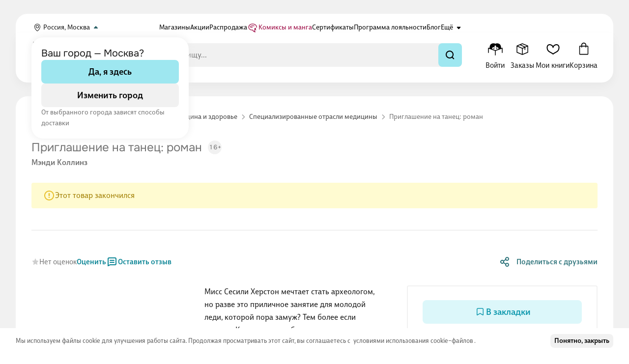

--- FILE ---
content_type: text/html; charset=utf-8
request_url: https://www.chitai-gorod.ru/product/priglashenie-na-tanec-roman-2375109
body_size: 48256
content:
<!DOCTYPE html><html  lang="ru"><head><meta charset="utf-8"><meta name="viewport" content="width=device-width, initial-scale=1, maximum-scale=1"><title>Приглашение на танец: роман (Мэнди Коллинз) 📖 купить книгу по выгодной цене в «Читай-город» (978-5-17-079099-9)</title><link rel="preconnect" href="https://static.chitai-gorod.ru"><link rel="preconnect" href="https://web-agr.chitai-gorod.ru"><link rel="preconnect" href="https://cdn.img-gorod.ru"><link rel="preconnect" href="https://content.img-gorod.ru"><link rel="preconnect" href="https://mc.yandex.ru"><link rel="preconnect" href="https://web-static.mindbox.ru"><link rel="preconnect" href="https://matomo-prod.cgorod.pw"><style>@font-face{font-family:"Onest";font-weight:100 200 300 400 500 600 700 800 900;font-style:normal;font-display:swap;src:url('/_static/fonts/onest/Onest-VariableFont_wght.ttf') format('truetype');}@font-face{font-family:"BigCity Grotesque Pro";font-weight:400;font-style:normal;font-display:swap;src:url('/_static/fonts/bigcity/BigCityGrotesquePro-Regular.woff2') format('woff2');}@font-face{font-family:"BigCity Grotesque Pro";font-weight:500;font-style:normal;font-display:swap;src:url('/_static/fonts/bigcity/BigCityGrotesquePro-Medium.woff2') format('woff2');}@font-face{font-family:"BigCity Grotesque Pro";font-weight:700;font-style:normal;font-display:swap;src:url('/_static/fonts/bigcity/BigCityGrotesquePro-Bold.woff2') format('woff2');}</style><style>.layout-enter-active,.layout-leave-active{transition:opacity .15s ease-out}.layout-enter-from,.layout-leave-to{opacity:0}</style><style>.app-wrapper{display:flex;flex-direction:column;min-height:100dvh;position:relative;width:100%;z-index:1}@media screen and (min-width:769px){.app-wrapper{min-width:1200px}}@media screen and (min-width:1200px){.app-wrapper{min-width:0}}.app-wrapper--background{background:var(--Light-Base-100)}.app-wrapper--gradient{background:linear-gradient(to bottom,var(--Light-Base-100) 50%,var(--Light-Base-0) 50%)}.app-wrapper__content{display:flex;flex-direction:column;flex-grow:1;flex-shrink:0;max-width:100%;padding-bottom:calc(var(--scroll-button-gap) + env(safe-area-inset-bottom));position:relative;z-index:2}.app-wrapper__container{margin:16px 0}@media screen and (min-width:769px){.app-wrapper__container{margin:28px auto;max-width:769px;padding-left:16px;padding-right:16px;width:100%}}@media screen and (min-width:769px) and (min-width:769px){.app-wrapper__container{max-width:1200px;min-width:1200px}}@media screen and (min-width:769px) and (min-width:1200px){.app-wrapper__container{max-width:1600px;min-width:0}}@media screen and (min-width:769px) and (min-width:769px){.app-wrapper__container{padding-left:32px;padding-right:32px}}@media screen and (min-width:769px) and (min-width:1600px){.app-wrapper__container{padding-left:52px;padding-right:52px}}.app-wrapper__sticky-header{background:var(--Light-Base-0);border-bottom-left-radius:24px;border-bottom-right-radius:24px;position:sticky;top:0;z-index:30}@media screen and (min-width:769px){.app-wrapper__sticky-header{background:transparent}}</style><style>.header-top{display:none;font-size:12px;font-weight:400;line-height:12px;margin-left:auto;margin-right:auto;max-width:769px;padding-left:16px;padding-right:16px;width:100%}@media screen and (min-width:769px){.header-top{max-width:1200px;min-width:1200px}}@media screen and (min-width:1200px){.header-top{max-width:1600px;min-width:0}}@media screen and (min-width:769px){.header-top{padding-left:32px;padding-right:32px}}@media screen and (min-width:1600px){.header-top{padding-left:52px;padding-right:52px}}@media screen and (min-width:769px){.header-top{display:block;font-size:14px;line-height:16px}}.header-top__wrapper{background:var(--Light-Base-0);overflow:hidden}@media screen and (min-width:769px){.header-top__wrapper{border-top-left-radius:24px;border-top-right-radius:24px;margin-top:28px;padding:16px 32px 0}}.header-top__container{align-items:center;display:flex;gap:48px}.header-top__location{min-width:260px}</style><style>.header-location{align-items:center;background-color:transparent;border:0;color:inherit;color:var(--Light-Base-900);display:flex;font-family:inherit;font-size:12px;font-weight:400;line-height:12px;outline:none;padding:0;transition:color .15s,transform .15s ease-out;white-space:nowrap}.header-location:not(:disabled){cursor:pointer}.header-location:focus-visible{border:none}@media screen and (min-width:769px){.header-location{font-size:14px;line-height:16px}}@media (hover:hover){.header-location:hover{color:var(--Light-Breeze-600)}.header-location:hover this__icon{fill:var(--Light-Breeze-600)}}.header-location:active{color:var(--Light-Breeze-800)}.header-location:active .header-location__icon{fill:var(--Light-Breeze-800)}.header-location__icon{height:24px;width:24px;fill:var(--Light-Base-900);transition:transform .3s ease-in-out}.header-location__icon path{transition:fill .15s ease-out}.header-location__icon--open{fill:var(--Light-Breeze-800);transform:rotate(-180deg)}</style><style>.header-menu{display:flex;flex:0 1 100%;gap:16px;list-style:none;margin:0;padding:0}.header-menu__item{align-items:center;display:flex}.header-menu__link{align-items:flex-end;color:var(--Light-Base-1000);display:flex;gap:2px;line-height:24px;text-decoration:none;transition:color .15s ease-out;white-space:nowrap}@media (hover:hover){.header-menu__link:hover{color:var(--Light-Breeze-600)}}.header-menu__link--with-icon{align-items:center;color:var(--Light-Cherry-800)}@media (hover:hover){.header-menu__link--with-icon:hover{color:var(--Light-Cherry-600)}.header-menu__link--with-icon:hover .header-menu__icon{fill:var(--Light-Cherry-600)}}.header-menu__link--with-icon .header-menu__icon{fill:var(--Light-Cherry-800)}.header-menu__icon{height:23px;transition:transform .3s ease-in-out;width:23px}.header-menu__icon path{transition:fill .15s ease-out}.header-menu__more{align-items:center;cursor:pointer;display:flex}@media (hover:hover){.header-menu__more:hover .header-menu__icon--more{fill:var(--Light-Breeze-600)}}.header-menu__more:active,.header-menu__more:active .header-menu__icon{fill:var(--Light-Breeze-800)}.header-menu__more:active .header-menu__link{color:var(--Light-Breeze-800)}.header-menu__more--open .header-menu__icon{fill:var(--Light-Breeze-800);transform:rotate(-180deg)}.header-menu__dropdown-wrapper{background-color:var(--Light-Base-0);border-radius:24px;box-shadow:0 0 16px #ececec;max-width:223px;padding:32px}.header-menu__dropdown-wrapper:before{border-bottom:10px solid var(--Light-Base-0);border-left:10px solid transparent;border-right:10px solid transparent;content:"";height:0;position:absolute;right:70px;top:-10px;transform:translate(-50%);width:0}.header-menu__dropdown-item{font-size:12px;font-weight:400;line-height:12px;margin-bottom:16px;padding:4px 0;transition:color .15s ease-out}@media screen and (min-width:769px){.header-menu__dropdown-item{font-size:14px;line-height:16px}}@media (hover:hover){.header-menu__dropdown-item:hover{background-color:transparent;color:var(--Light-Breeze-800)}}.header-menu__dropdown-item:last-child{margin-bottom:0}</style><style>.nuxt-icon{height:1em;margin-bottom:.125em;vertical-align:middle;width:1em}.nuxt-icon--fill,.nuxt-icon--fill *{fill:currentColor}</style><style>@media screen and (min-width:769px){.app-header{margin-left:auto;margin-right:auto;max-width:769px;padding-left:16px;padding-right:16px;width:100%}}@media screen and (min-width:769px) and (min-width:769px){.app-header{max-width:1200px;min-width:1200px}}@media screen and (min-width:769px) and (min-width:1200px){.app-header{max-width:1600px;min-width:0}}@media screen and (min-width:769px) and (min-width:769px){.app-header{padding-left:32px;padding-right:32px}}@media screen and (min-width:769px) and (min-width:1600px){.app-header{padding-left:52px;padding-right:52px}}.app-header__wrapper{background:var(--Light-Base-0);border-bottom-left-radius:24px;border-bottom-right-radius:24px;padding:12px 16px}@media screen and (min-width:769px){.app-header__wrapper{box-shadow:0 8px 20px #0000000a;padding:8px 32px 20px}}</style><style>.header-sticky__row{display:grid;grid-template-areas:"menu logo controls" "catalog catalog catalog";grid-template-columns:[col] 24px [col] 86px auto;margin:0 auto;width:100%}@media screen and (min-width:769px){.header-sticky__row{align-items:center;display:flex;max-height:72px}}@media (hover:hover){.header-sticky__logo-link .header-sticky__logo:hover{fill:var(--base-layout-text-color-inverted-hover)}}.header-sticky__wrapper{flex-shrink:0}.header-sticky__logo-wrapper{align-items:center;display:flex}.header-sticky .header-sticky__logo{flex-shrink:0;height:32px;margin-left:16px;transition:fill .15s,width .15s;width:57px;fill:var(--base-layout-text-color-inverted)}@media screen and (min-width:769px){.header-sticky .header-sticky__logo{height:72px;margin-left:0;width:128px}}.header-sticky .header-sticky__logo-link{font-size:0;line-height:0}.header-sticky .header-sticky__burger-menu{grid-area:menu;margin-right:16px}@media screen and (min-width:769px){.header-sticky .header-sticky__burger-menu{display:none}}.header-sticky__catalog{align-items:center;display:flex;gap:8px;grid-area:catalog;padding:8px 0 0}@media screen and (min-width:769px){.header-sticky__catalog{margin-left:40px;margin-right:40px;padding:0;width:100%}}.header-sticky__search{width:100%}.header-sticky__controls{margin-left:auto}</style><style>.header-burger-menu-bottom{align-items:center;background-color:transparent;border:0;color:inherit;display:flex;font-family:inherit;padding:0}.header-burger-menu-bottom:not(:disabled){cursor:pointer}.header-burger-menu-bottom:focus-visible{border:none}.header-burger-menu-bottom,.header-burger-menu-bottom__icon{height:40px;width:24px}.header-burger-menu-bottom__icon{transition:fill .15s;fill:var(--Light-Base-1000)}@media (hover:hover){.header-burger-menu-bottom__icon:hover{fill:var(--Light-Base-900)}}</style><style>.catalog-btn{font-size:14px;font-style:normal;font-weight:500;height:40px;line-height:16px}@media screen and (min-width:769px){.catalog-btn{font-size:18px;font-style:normal;font-weight:500;height:48px;line-height:24px}}.catalog-btn__icon{display:none}@media screen and (min-width:769px){.catalog-btn__icon{display:inherit;height:24px;width:24px}}</style><style>.app-search--opened{top:0;right:0;bottom:0;left:0;max-height:100dvh;position:fixed;width:100%;z-index:50}@media screen and (min-width:769px){.app-search--opened{height:auto;inset:initial;position:relative}}.app-search--opened:after{background-color:var(--Light-Base-0);content:"";top:0;right:0;bottom:0;left:0;position:fixed;z-index:1}@media screen and (min-width:769px){.app-search--opened:after{animation:fade-in-opacity .15s;background-color:#0000003d}}.app-search__form-wrapper{position:relative;z-index:2}.app-search--opened .app-search__form{display:flex;gap:20px;padding:16px}@media screen and (min-width:769px){.app-search--opened .app-search__form{padding:0}}.app-search__esc{background-color:transparent;border:0;color:inherit;color:var(--link-color);font-family:inherit;font-size:15px;font-weight:400;line-height:22px;padding:0;text-decoration:none;transition:color .15s ease-out}.app-search__esc:not(:disabled){cursor:pointer}.app-search__esc:focus-visible{border:none}@media (hover:hover){.app-search__esc:hover{color:var(--link-color-hover);cursor:pointer}}.app-search__esc:active{color:var(--link-color-active)}@media screen and (min-width:769px){.app-search__esc{display:none}}.app-search--opened .app-search__suggests{align-items:flex-start;background:var(--Light-Base-0);display:flex;flex-direction:column;padding:0;position:relative;z-index:2}@media screen and (min-width:769px){.app-search--opened .app-search__suggests{border-radius:8px;box-shadow:0 8px 20px #0000000a;position:absolute;top:calc(100% + 8px);width:100%}}.app-search--opened .app-search__suggests:focus-visible{outline:none}.app-search:not(.app-search--opened) .app-search__suggests{display:none}</style><style>.search-form{align-items:center;align-self:stretch;background-color:var(--Light-Base-100);border-radius:8px;display:flex;gap:12px;height:40px;padding:7px 0 7px 11px;position:relative;transition:box-shadow .15s,border-radius .15s;width:100%}@media screen and (min-width:769px){.search-form{height:48px;outline:none;padding:12px 0 12px 15px}}.search-form--opened{border-color:var(--Light-BrandBlue-200);gap:12px;height:44px;padding:9px 15px}@media screen and (min-width:769px){.search-form--opened{height:48px;padding:3px 0 3px 15px}}.search-form--focus{box-shadow:0 0 0 4px #c3defd80}.search-form__input-wrapper{align-items:center;display:flex;gap:8px;justify-content:center;order:1;position:relative;width:100%}.search-form__input{background-color:transparent;border:none;border-radius:inherit;color:var(--Light-Base-900);font-size:16px;font-weight:400;height:100%;line-height:24px;outline:none;overflow:hidden;padding:0;text-overflow:ellipsis;white-space:nowrap;width:100%;z-index:2}.search-form__input--suggests{left:0;position:absolute;top:0;z-index:1}.search-form__input--suggests::-moz-placeholder{color:var(--Light-Base-500)}.search-form__input--suggests::placeholder{color:var(--Light-Base-500)}.search-form__button-clear,.search-form__loader{flex-shrink:0;z-index:3}.search-form__button-search{order:1;position:relative}@media screen and (min-width:769px){.search-form__button-search{height:48px;order:3}}.search-form__button-search--span{align-items:center;background:var(--Light-Breeze-300);border-radius:8px;display:flex;flex-shrink:0;height:40px;justify-content:center;padding:0 8px}.search-form--opened .search-form__button-search{opacity:0}@media screen and (min-width:769px){.search-form--opened .search-form__button-search{opacity:1}}.search-form__icon-search{height:24px;width:24px}.search-form__icon-search path{fill:var(--Light-Base-1000)}.search-form__icon-search--fallback{order:1}@media screen and (min-width:769px){.search-form__icon-search--fallback{margin:12px;order:3}}.search-form__button-search--span .search-form__icon-search{fill:currentColor}</style><style>.header-controls{align-items:center;display:flex;gap:8px;grid-area:controls}@media screen and (min-width:769px){.header-controls{gap:16px}}.header-controls__btn{align-items:center;background-color:transparent;border:0;color:inherit;display:flex;flex:0 1 auto;flex-direction:column;font-family:inherit;outline:none;padding:0}.header-controls__btn:not(:disabled){cursor:pointer}.header-controls__btn:focus-visible{border:none}@media (hover:hover){.header-controls__btn:hover .header-controls__text{color:var(--Light-Base-600)}}.header-controls__btn:active .header-controls__text{color:var(--Light-Base-1000)}.header-controls__btn:active .header-controls__icon{fill:var(--Light-Base-1000)}.header-controls__btn--desktop-only{display:none}@media screen and (min-width:769px){.header-controls__btn--desktop-only{display:flex}}.header-controls__btn--loading{overflow:hidden;position:relative}.header-controls__btn--loading:before{background:var(--Light-Base-200);content:"";height:100%;left:0;mix-blend-mode:hard-light;position:absolute;top:0;width:100%;z-index:1}@media (hover:hover){.header-controls__btn--active:hover .header-controls__text{color:var(--Light-Standalone-Deep-Breeze)}}.header-controls__btn--active:before{background:transparent}.header-controls__btn--active .header-controls__text{color:var(--Light-Standalone-Deep-Breeze)}.header-controls__btn--active .header-controls__icon{fill:var(--Light-Standalone-Deep-Breeze)}.header-controls__profile-loader{bottom:1px;left:-4px;position:absolute;z-index:2}@media screen and (min-width:769px){.header-controls__profile-loader{bottom:-1px}}.header-controls__icon{height:40px;transition:fill .15s;width:40px}.header-controls__text{display:none}@media screen and (min-width:769px){.header-controls__text{color:var(--Light-Base-900);display:block;font-size:15px;font-weight:400;line-height:22px;min-width:55px;overflow:hidden;padding-top:2px;text-overflow:ellipsis;transition:color .15s;white-space:nowrap}}.header-controls__icon-wrapper{align-items:center;display:flex;position:relative}.header-controls__indicator{position:absolute;right:-2px;top:4px}@media screen and (min-width:1200px){.header-controls__indicator{top:-2px}}.header-controls__indicator--my-books{right:-10px}.header-controls__profile-menu{background-color:var(--Light-Base-0);border-radius:24px;box-shadow:0 0 16px #ececec;padding:24px;position:relative}.header-controls__profile-menu:before{border-bottom:10px solid var(--Light-Base-0);border-left:10px solid transparent;border-right:10px solid transparent;content:"";height:0;position:absolute;right:50px;top:-10px;transform:translate(-50%);width:0}</style><style>.header-bottom{background:var(--Light-Base-0);border-bottom-left-radius:24px;border-bottom-right-radius:24px;box-shadow:0 8px 20px #0000000a;padding:0 16px 8px;position:relative;z-index:29}@media screen and (min-width:769px){.header-bottom{display:none}}.header-bottom:before{background:var(--Light-Base-0);content:"";height:17px;left:0;position:absolute;top:-17px;width:100%}.header-bottom__links{align-items:center;display:flex;flex-direction:row;gap:24px;justify-content:space-between;list-style:none;margin:0;overflow-x:auto;padding:0}.header-bottom__links::-webkit-scrollbar{-webkit-appearance:none;background:transparent;display:none;height:0;width:0}@media screen and (min-width:1200px){.header-bottom__links{gap:32px}}@media screen and (min-width:1600px){.header-bottom__links{gap:initial}}</style><style>.product-detail-page__subtitle{font-family:var(--title-font);font-size:20px;font-weight:550;letter-spacing:.4px;line-height:28px;margin-bottom:16px;text-transform:uppercase}@media screen and (min-width:769px){.product-detail-page__subtitle{font-size:30px;letter-spacing:.6px;line-height:40px;margin-bottom:32px}}.product-detail-page__bc{margin-bottom:16px}@media screen and (min-width:769px){.product-detail-page__bc{margin-bottom:36px}}.product-detail-page__offer{grid-area:offer;position:relative}@media screen and (min-width:1264px){.product-detail-page__offer{padding-left:4px}}@media screen and (min-width:1600px){.product-detail-page__offer{margin:0;padding-left:12px}}.product-detail-page__foreign{margin-bottom:24px}@media screen and (min-width:769px){.product-detail-page__foreign{margin-top:-20px}}.product-detail-page__title-wrapper{display:flex;flex-direction:column;gap:4px;grid-area:title;margin-bottom:20px}@media screen and (min-width:769px){.product-detail-page__title-wrapper{gap:8px;margin-bottom:28px}}.product-detail-page__title{font-family:var(--title-font);font-size:18px;font-weight:550;letter-spacing:.0001px;line-height:24px}@media screen and (min-width:769px){.product-detail-page__title{font-size:24px;line-height:32px}}.product-detail-page__title-age{animation:repaint .1s;display:inline-flex;margin-left:12px;transform:translate3d(0,-4px,0)}@keyframes repaint{50%{width:27.99px}to{width:28px}}.product-detail-page__title--na{color:var(--Light-Base-500)}.product-detail-page__main{display:grid;grid-template-areas:"ageadaptive" "media" "badge" "title" "na" "stats" "about" "offer" "reviews" "detail" "cycle";overflow-anchor:none;position:relative}@media screen and (min-width:769px){.product-detail-page__main{-moz-column-gap:28px;column-gap:28px;grid-template-areas:"title title title" "na na na" "badge badge badge" "stats stats stats" "media about offer" "reviews reviews offer" "detail detail offer" "cycle cycle offer";grid-template-columns:240px 1fr 318px}}@media screen and (min-width:1188px){.product-detail-page__main{grid-template-columns:240px 1fr 344px}}@media screen and (min-width:1200px){.product-detail-page__main{-moz-column-gap:48px;column-gap:48px;grid-template-columns:304px 1fr 392px}}@media screen and (min-width:1600px){.product-detail-page__main{grid-template-columns:312px 1fr 472px}}.product-detail-page__short{display:flex;flex-direction:column;gap:24px;grid-area:about;margin-bottom:24px;min-width:0}@media screen and (min-width:769px){.product-detail-page__short{gap:16px;margin-bottom:0}}.product-detail-page__tags{max-height:96px;order:3;overflow:hidden}@media screen and (min-width:769px){.product-detail-page__tags{order:0}}.product-detail-page__short-text{order:2}@media screen and (min-width:769px){.product-detail-page__short-text{order:1}}.product-detail-page__short-btns{align-items:center;display:flex;gap:12px;justify-content:space-between;order:0}@media screen and (min-width:769px){.product-detail-page__short-btns{gap:16px;margin-bottom:20px;order:2}}.product-detail-page__short-btns-item{flex:1 1 50%;width:100%}@media screen and (min-width:769px){.product-detail-page__short-btns-item{flex:0 1 auto;width:auto}}.product-detail-page__short-btns-item--wide{margin-top:20px}@media screen and (min-width:769px){.product-detail-page__short-btns-item--wide{width:100%}.product-detail-page__short-info{order:4}}.product-detail-page__about-shelf{margin:4px -16px}@media screen and (min-width:552px){.product-detail-page__about-shelf{margin:0}}@media screen and (min-width:769px){.product-detail-page__about-shelf{order:3}}.product-detail-page__about-shelf:empty{display:none}.product-detail-page__na{grid-area:na;margin-bottom:20px;min-width:0}@media screen and (min-width:769px){.product-detail-page__na{margin-bottom:28px}}.product-detail-page__top-adaptive{align-items:center;display:flex;grid-area:ageadaptive;justify-content:space-between;margin-bottom:8px}@media screen and (min-width:769px){.product-detail-page__top-adaptive{display:none}}.product-detail-page__share{margin-left:auto}.product-detail-page__statistics-share{align-items:center;display:flex;gap:12px;grid-area:stats;justify-content:space-between;margin-bottom:16px;width:100%}@media screen and (min-width:769px){.product-detail-page__statistics-share{margin-bottom:36px}}.product-detail-page__go-to-buttons{display:grid;gap:12px;grid-template-columns:repeat(2,1fr);order:0}@media screen and (min-width:769px){.product-detail-page__go-to-buttons{order:2}}.product-detail-page__detail{grid-area:detail}.product-detail-page__detail-grid{display:flex;flex-direction:column;gap:24px}@media screen and (min-width:769px){.product-detail-page__detail-grid{gap:36px}}.product-detail-page__detail-head{display:flex;flex-direction:column;gap:16px}.product-detail-page__detail-text{font-size:15px;font-weight:400;line-height:24px;word-wrap:break-word}@media screen and (min-width:769px){.product-detail-page__detail-text{font-size:16px;font-weight:400;line-height:26px}}.product-detail-page__reviews{grid-area:reviews;margin:52px 0}@media screen and (min-width:769px){.product-detail-page__reviews{margin:80px 0}}.product-detail-page__badges{grid-area:badge;margin-bottom:20px}@media screen and (min-width:769px){.product-detail-page__badges{margin-bottom:24px}}.product-detail-page__rating-detail{margin:24px 0}@media screen and (min-width:769px){.product-detail-page__rating-detail{margin:32px 0}}.product-detail-page__cycle{grid-area:cycle;margin-top:52px}@media screen and (min-width:769px){.product-detail-page__cycle{margin-top:80px}}.product-detail-page__media{grid-area:media;margin-bottom:24px}@media screen and (min-width:769px){.product-detail-page__media{margin-bottom:0}}.product-detail-page__float-offer{background:var(--Light-Base-0);border-top:1px solid var(--Light-Base-200);bottom:0;box-shadow:0 4px 10px #0d0c221a;left:0;max-width:100%;padding:16px;position:fixed;right:0;width:100%;z-index:20}.product-detail-page__float-offer-block{margin:0 auto;max-width:552px;padding-left:16px;padding-right:16px}@media screen and (min-width:769px){.product-detail-page__float-offer-block{max-width:769px;padding-left:0;padding-right:0}}.product-detail-page__shelfs{display:flex;flex-direction:column;gap:52px;margin-top:52px}@media screen and (min-width:769px){.product-detail-page__shelfs{gap:80px;margin-top:80px}}.product-detail-page .product-detail-page__meta-tags,.product-detail-page .product-detail-page__meta-text{margin-top:52px}@media screen and (min-width:769px){.product-detail-page .product-detail-page__meta-tags,.product-detail-page .product-detail-page__meta-text{margin-top:80px}}.product-detail-page .product-detail-page__meta-tags+.product-detail-page__meta-text{margin-top:24px}@media screen and (min-width:769px){.product-detail-page .product-detail-page__meta-tags+.product-detail-page__meta-text{margin-top:36px}}</style><style>.app-footer{background-color:var(--Light-Base-100);width:100%}.app-footer__container{margin-left:auto;margin-right:auto;max-width:769px;padding:16px;position:relative;width:100%}@media screen and (min-width:769px){.app-footer__container{max-width:1200px;min-width:1200px}}@media screen and (min-width:1200px){.app-footer__container{max-width:1600px;min-width:0}}@media screen and (min-width:769px){.app-footer__container{padding-left:32px;padding-right:32px}}@media screen and (min-width:1600px){.app-footer__container{padding-left:52px;padding-right:52px}}@media screen and (min-width:769px){.app-footer__container{padding-bottom:56px;padding-top:64px}}@media screen and (min-width:1200px){.app-footer__container{padding-top:40px}}.app-footer__content{display:flex;flex-direction:column;gap:0 24px}@media screen and (min-width:769px){.app-footer__content{display:grid;justify-content:space-between}}.app-footer__information{display:flex;flex-direction:column;gap:16px 24px}@media screen and (min-width:769px){.app-footer__information{gap:24px}}@media screen and (min-width:1600px){.app-footer__information{margin-right:85px;min-width:208px}}.app-footer__phone{color:var(--link-color);color:var(--Light-Base-1000);font-family:var(--title-font);font-size:16px;font-weight:700;line-height:20px;text-decoration:none;transition:color .15s ease-out}@media (hover:hover){.app-footer__phone:hover{color:var(--link-color-hover);cursor:pointer}}.app-footer__phone:active{color:var(--link-color-active)}.app-footer__contacts-links{display:flex;flex-direction:column;gap:16px}.app-footer__info-links-link{align-items:center;color:var(--Light-Base-1000);display:flex;font-size:16px;font-weight:400;gap:2px;line-height:20px;text-decoration:none;transition:color .15s ease-out;width:-moz-fit-content;width:fit-content}@media (hover:hover){.app-footer__info-links-link:hover{color:var(--Light-Breeze-600);cursor:pointer}}.app-footer__info-links-link:active{color:var(--Light-Breeze-800)}@media (hover:hover){.app-footer__info-links-link:hover .app-footer__info-links-link-icon{fill:var(--Light-Breeze-600)}}.app-footer__info-links-link-icon{height:16px;width:16px}@media screen and (min-width:769px){.app-footer__contact-button{margin-top:8px}.app-footer__accordion{display:none}}.app-footer__accordion [aria-expanded=true] .app-footer__accordion-icon{fill:var(--Light-Breeze-800)}.app-footer__accordion [aria-expanded=true] .app-footer__accordion-item-header{color:var(--Light-Breeze-800)}.app-footer__accordion-item{border-bottom:none}.app-footer__info-links-box{display:flex;flex-direction:column;gap:12px}.app-footer__copyright-desktop{display:none}@media screen and (min-width:769px){.app-footer__copyright-desktop{display:flex}}.app-footer__social-block{display:none}@media screen and (min-width:769px){.app-footer__social-block{align-items:end;display:flex}}.app-footer__social-links{gap:8px;margin-bottom:24px;margin-top:8px}@media screen and (min-width:769px){.app-footer__social-links{margin-bottom:0;margin-top:0}}.app-footer__social-links a{background:var(--Light-Base-0);border-radius:8px;height:40px;padding:8px;width:40px}.app-footer__info-links{display:none}@media screen and (min-width:769px){.app-footer__info-links{display:flex;flex-direction:column;gap:24px}}@media screen and (min-width:1600px){.app-footer__info-links{min-width:240px}}.app-footer__info-links-header{font-family:var(--title-font);font-size:16px;font-weight:700;line-height:20px}.app-footer__info-links-content{display:flex;flex-direction:column;gap:12px}.app-footer__payments-and-recom-tech{color:var(--Light-Base-400);font-family:var(--title-font);font-size:15px;font-weight:400;grid-column:2/5;line-height:22px;margin-bottom:24px}@media screen and (min-width:769px){.app-footer__payments-and-recom-tech{grid-column-start:2;margin-bottom:0;margin-top:0}}.app-footer__payments{align-items:center;color:var(--Light-Base-500);display:flex;gap:12px;margin-bottom:8px}.app-footer__payments-icon path{fill:var(--Light-Base-500)}.app-footer__payments-icon-sbp{filter:grayscale(100%);opacity:.65}.app-footer__payments-icon-mc path:last-child{fill:var(--Light-Base-500)}.app-footer__recom-tech-link{color:var(--link-color);color:var(--Light-Base-500);text-decoration:none;transition:color .15s ease-out}@media (hover:hover){.app-footer__recom-tech-link:hover{color:var(--link-color-hover);cursor:pointer}}.app-footer__recom-tech-link:active{color:var(--link-color-active)}.app-footer__copyright-mobile{display:flex;margin-top:16px}@media screen and (min-width:769px){.app-footer__copyright-mobile{display:none}}</style><style>.app-copyright{color:var(--Light-Base-400);font-family:var(--title-font);font-size:14px;font-weight:400;line-height:20px}</style><style>.app-social-links{align-items:center;display:flex;gap:20px}.app-social-links__icon{height:24px;width:24px;fill:var(--Light-Base-1000)}@media (hover:hover){.app-social-links__icon{transition:fill .15s ease-out}.app-social-links__icon:hover{fill:var(--Light-BrandBlue-600)}.app-social-links__icon:active{fill:var(--Light-BrandBlue-800)}}</style><style>.apps-downloads{align-items:center;background:var(--Light-Base-0);border-radius:16px;display:flex;flex-direction:column;gap:16px;grid-column:5;grid-row:1;justify-content:center;padding:32px 16px}@media screen and (min-width:769px){.apps-downloads{max-width:264px;padding:24px 8px}}@media screen and (min-width:1600px){.apps-downloads{max-width:328px}}.apps-downloads__qr{height:184px;width:184px}@media screen and (min-width:769px){.apps-downloads__qr{height:152px;width:152px}}.apps-downloads__wrap{align-items:center;display:flex;flex-direction:column;gap:12px;padding-bottom:5px}@media screen and (min-width:769px){.apps-downloads__wrap{gap:28px;min-width:296px;padding-bottom:0}}.apps-downloads__text{color:var(--Light-Base-300);font-family:var(--title-font);font-size:14px;font-weight:400;line-height:20px;max-width:220px;text-align:center}.apps-downloads__links{display:flex;gap:12px}.apps-downloads__link-item{display:flex}.apps-downloads__link-icon{height:36px;transition:.15s ease-out;transition-property:transform,filter;width:36px}@media (hover:hover){.apps-downloads__link-icon:hover{filter:brightness(1.2);transform:scale(1.1)}}.apps-downloads__link-icon--huawei{background:linear-gradient(#fb6361,#ed3e45);border-radius:8px}</style><style>.breadcrumbs__list{align-items:center;display:flex;height:22px;list-style:none;margin:0;max-width:500px;overflow-x:hidden;overflow-y:unset;padding:0;position:relative}@media screen and (min-width:769px){.breadcrumbs__list{height:20px;max-width:100%}}.breadcrumbs__item{align-items:center;display:inline-flex;flex-shrink:0;flex-wrap:wrap;font-size:14px;font-style:normal;font-weight:400;line-height:16px}.breadcrumbs__item--last{overflow:hidden;text-overflow:ellipsis;white-space:nowrap}.breadcrumbs__item--button{align-items:center;background-color:transparent;border:0;border:1px solid var(--Light-Base-300);border-radius:4px;color:inherit;display:flex;flex-shrink:0;font-family:inherit;justify-content:center;padding:0;width:25px}.breadcrumbs__item--button:not(:disabled){cursor:pointer}.breadcrumbs__item--button:focus-visible{border:none}.breadcrumbs__item--link{color:var(--Light-Base-700);text-decoration:none;transition:color .15s ease-out}@media (hover:hover){.breadcrumbs__item--link:hover{color:var(--Light-Base-700);cursor:pointer}}.breadcrumbs__item--link:active{color:var(--Light-Base-900)}.breadcrumbs__item--span{color:var(--Light-Base-500)}.breadcrumbs__item-icon{height:20px;margin:0 2px;width:20px;fill:var(--Light-Base-400)}.breadcrumbs__item-icon--back{margin:0;transform:rotate(-180deg)}</style><style>.app-share-social{align-items:center;background-color:transparent;border:0;color:inherit;display:flex;font-family:inherit;padding:0;transition-duration:.3s;transition-property:color,fill}.app-share-social:not(:disabled){cursor:pointer}.app-share-social:focus-visible{border:none}.app-share-social--theme-blue{color:var(--Light-BrandBlue-500);fill:var(--Light-BrandBlue-500)}@media (hover:hover){.app-share-social--theme-blue:hover{color:var(--Light-BrandBlue-700);fill:var(--Light-BrandBlue-700)}}.app-share-social--theme-blue:active{color:var(--Light-BrandBlue-900);fill:var(--Light-BrandBlue-900)}.app-share-social--theme-white{color:var(--Light-Base-0);fill:var(--Light-Base-0)}@media (hover:hover){.app-share-social--theme-white:hover{color:var(--Light-Base-100);fill:var(--Light-Base-100)}}.app-share-social--theme-white:active{color:var(--Light-Base-200);fill:var(--Light-Base-200)}.app-share-social--theme-black{color:var(--Light-Base-900);fill:var(--Light-Base-500)}@media (hover:hover){.app-share-social--theme-black:hover{color:var(--Light-Cherry-500);fill:var(--Light-Cherry-500)}}.app-share-social--theme-black:active{color:var(--Light-Cherry-800);fill:var(--Light-Cherry-800)}.app-share-social__text{font-size:15px;font-weight:400;font-weight:500;line-height:22px;margin-left:12px}</style><style>.product-media{display:flex;flex-direction:row;gap:16px;justify-content:center}@media screen and (min-width:769px){.product-media{flex-direction:column}}.product-media__preload{left:-9999px;opacity:0;pointer-events:none;position:absolute;top:-9999px}.product-media__preload-image{height:1px;width:1px}.product-media__thumbnails{display:flex;flex-direction:column;gap:16px;list-style:none;margin:0;padding:0}@media screen and (min-width:769px){.product-media__thumbnails{flex-direction:row;width:100%}}</style><style>.product-preview{margin:unset;position:relative;width:-moz-fit-content;width:fit-content}@media screen and (min-width:769px){.product-preview{text-align:center}}.product-preview__button{background-color:transparent;background-position:50%;background-repeat:no-repeat;background-size:contain;border:0;color:inherit;font-family:inherit;overflow:hidden;padding:0}.product-preview__button:not(:disabled){cursor:pointer}.product-preview__button:focus-visible{border:none}.product-preview__button:focus{outline:none}.product-preview__button,.product-preview__fallback{align-items:center;display:flex;height:100%;max-height:438px;min-height:240px;width:240px}@media screen and (min-width:1200px){.product-preview__button,.product-preview__fallback{min-height:312px;width:312px}}.product-preview__placeholder{height:auto;max-height:438px;-o-object-fit:contain;object-fit:contain;width:304px}@media screen and (min-width:1200px){.product-preview__placeholder{width:312px}}.product-preview__play{height:32px;left:50%;position:absolute;top:50%;translate:-50% -50%;width:32px}</style><style>.product-thumbnail{align-items:center;background-color:transparent;border:0;border-radius:2px;color:inherit;display:flex;flex-shrink:0;font-family:inherit;height:64px;justify-content:center;overflow:hidden;padding:0;position:relative;width:64px}.product-thumbnail:not(:disabled){cursor:pointer}.product-thumbnail:focus-visible{border:none}.product-thumbnail:focus{outline:none}.product-thumbnail--adaptive{height:48px;width:48px}@media screen and (min-width:769px){.product-thumbnail--adaptive{height:56px;height:48px;width:56px;width:48px}}@media screen and (min-width:1264px){.product-thumbnail--adaptive{height:64px;width:64px}}.product-thumbnail--active:before{background:linear-gradient(0deg,#00000052,#00000052);content:"";top:0;right:0;bottom:0;left:0;position:absolute}.product-thumbnail--button{width:-moz-max-content;width:max-content}.product-thumbnail__content{height:100%;-o-object-fit:contain;object-fit:contain;width:100%}.product-thumbnail__icon{left:50%;position:absolute;top:50%;translate:-50% -50%;width:32px}</style><style>.product-thumbnail-more-button{align-items:center;background-color:transparent;background-color:var(--Light-BrandBlue-100);border:0;border-radius:2px;color:inherit;color:var(--Light-BrandBlue-500);display:flex;flex-shrink:0;font-family:inherit;font-size:16px;font-weight:500;height:48px;justify-content:center;line-height:24px;overflow:hidden;padding:0;transition:var(--transition-time-medium);transition-property:all;width:48px}.product-thumbnail-more-button:not(:disabled){cursor:pointer}.product-thumbnail-more-button:focus-visible{border:none}@media screen and (min-width:769px){.product-thumbnail-more-button{height:56px;height:48px;width:56px;width:48px}}@media screen and (min-width:1264px){.product-thumbnail-more-button{height:64px;width:64px}}@media (hover:hover){.product-thumbnail-more-button:hover:not(:active){background-color:rgba(var(--LIGHT_BASE_1000_RGB),.24)}}.product-thumbnail-more-button:focus{outline:none}</style><style>.go-to-reviews-button__button{background-color:transparent;border:0;color:inherit;color:var(--link-color);font-family:inherit;font-size:15px;font-weight:400;font-weight:500;line-height:22px;padding:0;text-decoration:none;transition:color .15s ease-out;transition:all .15s ease-out;fill:var(--link-color);align-items:center;-moz-column-gap:6px;column-gap:6px;display:flex}.go-to-reviews-button__button:not(:disabled){cursor:pointer}.go-to-reviews-button__button:focus-visible{border:none}@media (hover:hover){.go-to-reviews-button__button:hover{color:var(--link-color-hover);cursor:pointer}}.go-to-reviews-button__button:active{color:var(--link-color-active)}@media (hover:hover){.go-to-reviews-button__button:hover{fill:var(--link-color-hover);cursor:pointer}}.go-to-reviews-button__button:active{fill:var(--link-color-active)}</style><style>.product-description-short{display:flex;flex-direction:column;gap:12px}.product-description-short__text{font-size:15px;font-weight:400;line-height:24px;-webkit-mask-composite:xor;mask-composite:exclude;-webkit-mask-image:linear-gradient(#000,#000),linear-gradient(90deg,transparent 60%,#000 95%);mask-image:linear-gradient(#000,#000),linear-gradient(90deg,transparent 60%,#000 95%);-webkit-mask-position:0 0,bottom right;mask-position:0 0,bottom right;-webkit-mask-repeat:no-repeat;mask-repeat:no-repeat;-webkit-mask-size:auto,100% 24px;mask-size:auto,100% 24px;-webkit-mask-size:auto,100% 1lh;mask-size:auto,100% 1lh;max-height:120px;max-height:5lh;overflow-y:hidden;word-wrap:break-word}@media screen and (min-width:769px){.product-description-short__text{font-size:16px;font-weight:400;line-height:26px}}.product-description-short__btn{background-color:transparent;border:0;color:inherit;color:var(--link-color);display:inline-flex;flex-grow:0;font-family:inherit;font-size:15px;font-weight:400;font-weight:500;line-height:22px;padding:0;text-decoration:none;transition:color .15s ease-out;width:-moz-max-content;width:max-content}.product-description-short__btn:not(:disabled){cursor:pointer}.product-description-short__btn:focus-visible{border:none}@media (hover:hover){.product-description-short__btn:hover{color:var(--link-color-hover);cursor:pointer}}.product-description-short__btn:active{color:var(--link-color-active)}</style><style>.product-authors{list-style:none;margin:0;padding:0}.product-authors__link{display:inline}.product-authors .product-authors__link--na{font-size:16px;font-weight:500;line-height:24px}.product-authors .product-authors__link--na a{color:var(--Light-Base-500)}</style><style>.product-not-available{display:flex;flex-direction:column;gap:20px}@media screen and (min-width:769px){.product-not-available{gap:28px}}@media screen and (min-width:552px){.product-not-available .products-shelf-slider__viewport{margin:0}}.product-not-available__hr{border:0;border-top:1px solid var(--Light-Base-200);height:1px;margin:24px 0}.product-not-available__shelf{margin-top:12px}@media screen and (min-width:769px){.product-not-available__shelf{margin-top:20px}}</style><style>.ui-alert{align-items:flex-start;border-radius:4px;display:flex;justify-content:flex-start;position:relative}.ui-alert--size-m{gap:16px;padding:14px 16px 14px 24px}.ui-alert--size-s{gap:12px;padding:14px 12px 14px 20px}.ui-alert__point{align-items:center;border-radius:20px;display:flex;flex-shrink:0;height:20px;justify-content:center;width:20px}.ui-alert__icon{fill:var(--Light-Base-0);max-height:100%;max-width:100%}.ui-alert__wrapper{display:flex;flex-direction:column;gap:4px;width:100%}.ui-alert--row .ui-alert__wrapper{align-items:flex-start;flex-direction:column}@media screen and (min-width:769px){.ui-alert--row .ui-alert__wrapper{flex-direction:row;justify-content:space-between}}.ui-alert--size-m .ui-alert__content{font-size:16px;font-weight:400;line-height:24px}.ui-alert--size-s .ui-alert__content{font-size:15px;font-weight:400;line-height:22px}.ui-alert--size-m .ui-alert__point{height:24px;width:24px}.ui-alert--size-m .ui-alert__title{font-size:15px;font-weight:400;line-height:22px}@media screen and (min-width:769px){.ui-alert--size-s .ui-alert__title{font-size:15px;font-weight:400;font-weight:500;line-height:22px}}.ui-alert--success{background-color:var(--Light-Green-100)}.ui-alert--error{background-color:var(--Light-Red-100)}.ui-alert--warning{background-color:var(--Light-Orange-100)}.ui-alert--hint{background-color:var(--Light-Base-100)}.ui-alert--info{background-color:var(--Light-BrandBlue-100)}.ui-alert--notice{background-color:var(--Light-Yellow-100)}.ui-alert--success .ui-alert__point{background:var(--Light-Green-500)}.ui-alert--success .ui-alert__title{color:var(--Light-Base-900)}.ui-alert--success .ui-alert__content{color:var(--Light-Base-800)}.ui-alert--error .ui-alert__point{background-color:var(--Light-Red-500)}.ui-alert--error .ui-alert__title{color:var(--Light-Base-900)}.ui-alert--error .ui-alert__content{color:var(--Light-Base-800)}.ui-alert--warning .ui-alert__point{background-color:var(--Light-Yellow-100)}.ui-alert--warning .ui-alert__icon{fill:var(--Light-Yellow-600)}.ui-alert--warning .ui-alert__title{color:var(--Light-Base-900)}.ui-alert--warning .ui-alert__content{color:var(--Light-Base-700)}.ui-alert--hint .ui-alert__point{background-color:var(--Light-Base-100)}.ui-alert--hint .ui-alert__icon{fill:var(--Light-Base-400)}.ui-alert--hint .ui-alert__title{color:var(--Light-Base-900)}.ui-alert--hint .ui-alert__content{color:var(--Light-Base-700)}.ui-alert--info .ui-alert__point{background-color:var(--Light-BrandBlue-100)}.ui-alert--info .ui-alert__icon{fill:var(--Light-BrandBlue-500)}.ui-alert--info .ui-alert__title{color:var(--Light-Base-900)}.ui-alert--info .ui-alert__content{color:var(--Light-Base-700)}.ui-alert--notice .ui-alert__icon{fill:var(--Light-Yellow-600)}.ui-alert--notice .ui-alert__title{color:var(--Light-Base-900)}.ui-alert--notice .ui-alert__content{color:var(--Light-Yellow-800)}.ui-alert--success.ui-alert--color-title .ui-alert__title{color:var(--Light-Green-500)}.ui-alert--success.ui-alert--color-title .ui-alert__content{color:var(--Light-Base-700)}.ui-alert--error.ui-alert--color-title .ui-alert__title{color:var(--Light-Red-500)}.ui-alert--error.ui-alert--color-title .ui-alert__content{color:var(--Light-Base-800)}.ui-alert--warning.ui-alert--color-title .ui-alert__title{color:var(--Light-Yellow-500)}.ui-alert--warning.ui-alert--color-title .ui-alert__content{color:var(--Light-Base-800)}.ui-alert--hint.ui-alert--color-title .ui-alert__title{color:var(--Light-Base-900)}.ui-alert--hint.ui-alert--color-title .ui-alert__content{color:var(--Light-Base-700)}.ui-alert--info.ui-alert--color-title .ui-alert__title{color:var(--Light-BrandBlue-500)}.ui-alert--info.ui-alert--color-title .ui-alert__content{color:var(--Light-Base-800)}.ui-alert--notice.ui-alert--color-title .ui-alert__title{color:var(--Light-Yellow-800)}.ui-alert--notice.ui-alert--color-title .ui-alert__content{color:var(--Light-Base-900)}.ui-alert--size-m.ui-alert--error .ui-alert__icon,.ui-alert--size-m.ui-alert--success .ui-alert__icon{height:16px;width:16px}.ui-alert--size-m.ui-alert--hint .ui-alert__icon,.ui-alert--size-m.ui-alert--info .ui-alert__icon,.ui-alert--size-m.ui-alert--warning .ui-alert__icon{height:24px;width:24px}.ui-alert--size-s.ui-alert--error .ui-alert__icon,.ui-alert--size-s.ui-alert--success .ui-alert__icon{height:12px;width:12px}.ui-alert--size-s.ui-alert--hint .ui-alert__icon,.ui-alert--size-s.ui-alert--info .ui-alert__icon,.ui-alert--size-s.ui-alert--notice .ui-alert__icon,.ui-alert--size-s.ui-alert--warning .ui-alert__icon{height:20px;width:20px}</style><style>.products-shelf-enter-active,.products-shelf-leave-active{transition:opacity .15s cubic-bezier(.11,0,.5,0)}.products-shelf-enter-from,.products-shelf-leave-to{opacity:0}.products-shelf__header{margin-bottom:20px}@media screen and (min-width:769px){.products-shelf__header{margin-bottom:40px}}</style><style>.products-shelf-skeleton{display:flex;flex-direction:column;gap:20px;padding-right:16px}.products-shelf-skeleton__wrapper{display:flex;flex-wrap:nowrap;gap:20px;justify-content:space-between;margin:0 -16px;overflow:hidden}@media screen and (min-width:1200px){.products-shelf-skeleton__wrapper{justify-content:space-between;margin:0}}.products-shelf-skeleton__card{flex:0 0 auto}.products-shelf-skeleton__card:first-child{margin-left:16px}@media screen and (min-width:1200px){.products-shelf-skeleton__card{flex:1 1 172px}.products-shelf-skeleton__card:first-child{margin-left:0}}.products-shelf-skeleton__title{height:24px;margin-bottom:8px;max-width:238px}@media screen and (min-width:1200px){.products-shelf-skeleton__title{max-width:644px}}.products-shelf-skeleton__subtitle{height:20px;max-width:120px}@media screen and (min-width:1200px){.products-shelf-skeleton__subtitle{height:24px}}.products-shelf-skeleton__header{display:flex;flex-direction:column}@media screen and (min-width:1200px){.products-shelf-skeleton__header{flex-direction:row;justify-content:space-between}}</style><style>.app-skeleton-item{background-color:var(--Light-Base-100);mix-blend-mode:multiply;overflow:hidden;position:relative;width:100%}.app-skeleton-item:not(.app-skeleton-item--circle){border-radius:4px}.app-skeleton-item:before{animation:skeleton 1.5s infinite;background:linear-gradient(90deg,#fff0,#fffc 50%,#fff0);content:"";height:100%;left:0;position:absolute;top:0;transform:translate(-100%);width:100%}.app-skeleton-item--circle{border-radius:50%}.app-skeleton-item--row{height:24px}@keyframes skeleton{to{transform:translate(100%)}}</style><style>.product-card-skeleton[data-v-f233afed]{display:flex;flex-direction:column;gap:6px;width:100%}@media screen and (min-width:1200px){.product-card-skeleton[data-v-f233afed]{gap:8px}.product-card-skeleton.product-card-skeleton__view-type--accent[data-v-f233afed]{background-color:var(--Light-Base-100);border-radius:4px;flex-direction:row;gap:16px;height:492px;padding:16px;width:552px}.product-card-skeleton.product-card-skeleton__view-type--accent .product-card-skeleton__image[data-v-f233afed]{flex-shrink:0;height:460px;width:300px}.product-card-skeleton.product-card-skeleton__view-type--accent .product-card-skeleton__content[data-v-f233afed]{align-self:center;width:208px}}@media screen and (min-width:1200px) and (min-width:1200px){.product-card-skeleton.product-card-skeleton__view-type--accent .product-card-skeleton__button-fav[data-v-f233afed],.product-card-skeleton.product-card-skeleton__view-type--accent .product-card-skeleton__button-main[data-v-f233afed],.product-card-skeleton.product-card-skeleton__view-type--accent .product-card-skeleton__image[data-v-f233afed],.product-card-skeleton.product-card-skeleton__view-type--accent .product-card-skeleton__price[data-v-f233afed],.product-card-skeleton.product-card-skeleton__view-type--accent .product-card-skeleton__rating[data-v-f233afed],.product-card-skeleton.product-card-skeleton__view-type--accent .product-card-skeleton__subtitle[data-v-f233afed],.product-card-skeleton.product-card-skeleton__view-type--accent .product-card-skeleton__title[data-v-f233afed]{background-color:var(--Light-Base-0)}}@media screen and (min-width:1600px){.product-card-skeleton.product-card-skeleton__view-type--accent[data-v-f233afed]{height:548px;padding:24px;width:688px}.product-card-skeleton.product-card-skeleton__view-type--accent .product-card-skeleton__content[data-v-f233afed]{width:292px}.product-card-skeleton.product-card-skeleton__view-type--accent .product-card-skeleton__image[data-v-f233afed]{height:498px;width:324px}}.product-card-skeleton.product-card-skeleton__view-type--review[data-v-f233afed]{background:var(--Light-Base-0);border:4px solid var(--Light-Base-100);border-radius:16px;display:grid;gap:16px;grid-template:"image content" "review review" "review-block review-block";grid-template-columns:auto 1fr;grid-template-rows:auto 1fr;overflow:hidden;padding:16px;width:320px}.product-card-skeleton.product-card-skeleton__view-type--review .product-card-skeleton__image[data-v-f233afed]{border-radius:8px;grid-area:image;height:145px;width:94px}.product-card-skeleton.product-card-skeleton__view-type--review .product-card-skeleton__content[data-v-f233afed]{align-self:end;grid-area:content;min-width:0}.product-card-skeleton.product-card-skeleton__view-type--review .product-card-skeleton__review[data-v-f233afed]{border-radius:4px;grid-area:review;height:112px;min-width:0}@media screen and (min-width:1200px){.product-card-skeleton.product-card-skeleton__view-type--review[data-v-f233afed]{width:360px}.product-card-skeleton.product-card-skeleton__view-type--review .product-card-skeleton__image[data-v-f233afed]{height:222px;width:144px}.product-card-skeleton.product-card-skeleton__view-type--review .product-card-skeleton__review[data-v-f233afed]{height:132px}.product-card-skeleton.product-card-skeleton__view-type--review .product-card-skeleton__any-review-one[data-v-f233afed],.product-card-skeleton.product-card-skeleton__view-type--review .product-card-skeleton__subtitle[data-v-f233afed],.product-card-skeleton.product-card-skeleton__view-type--review .product-card-skeleton__title[data-v-f233afed]{max-width:128px;min-width:128px}.product-card-skeleton.product-card-skeleton__view-type--review .product-card-skeleton__any-review-tow[data-v-f233afed]{max-width:80px;min-width:80px}.product-card-skeleton.product-card-skeleton__view-type--review .product-card-skeleton__rating[data-v-f233afed]{max-width:38px;min-width:38px}}@media screen and (min-width:1600px){.product-card-skeleton.product-card-skeleton__view-type--review[data-v-f233afed]{width:448px}.product-card-skeleton.product-card-skeleton__view-type--review .product-card-skeleton__image[data-v-f233afed]{height:320px;width:208px}.product-card-skeleton.product-card-skeleton__view-type--review .product-card-skeleton__review[data-v-f233afed]{height:168px}}.product-card-skeleton .product-card-skeleton__image[data-v-f233afed]{border-radius:8px;height:234px;width:inherit}@media screen and (min-width:1200px){.product-card-skeleton .product-card-skeleton__image[data-v-f233afed]{height:258px}}@media screen and (min-width:1600px){.product-card-skeleton .product-card-skeleton__image[data-v-f233afed]{height:320px}}.product-card-skeleton__content[data-v-f233afed]{display:flex;flex-direction:column;gap:4px;margin-bottom:4px}.product-card-skeleton .product-card-skeleton__any-review-one[data-v-f233afed],.product-card-skeleton .product-card-skeleton__any-review-tow[data-v-f233afed],.product-card-skeleton .product-card-skeleton__price[data-v-f233afed],.product-card-skeleton .product-card-skeleton__rating[data-v-f233afed],.product-card-skeleton .product-card-skeleton__subtitle[data-v-f233afed],.product-card-skeleton .product-card-skeleton__title[data-v-f233afed]{height:16px}.product-card-skeleton__review-block[data-v-f233afed]{grid-area:review-block}.product-card-skeleton__review-block[data-v-f233afed],.product-card-skeleton__review-block-header[data-v-f233afed]{display:flex;flex-direction:column;gap:8px}.product-card-skeleton__review[data-v-f233afed]{width:100%}.product-card-skeleton__any-review-one[data-v-f233afed],.product-card-skeleton__any-review-tow[data-v-f233afed]{display:none}@media screen and (min-width:1200px){.product-card-skeleton__any-review-one[data-v-f233afed],.product-card-skeleton__any-review-tow[data-v-f233afed]{display:block}}.product-card-skeleton__price[data-v-f233afed]{width:100%}.product-card-skeleton__title[data-v-f233afed]{width:calc(100% - 24px)}@media screen and (min-width:1200px){.product-card-skeleton__title[data-v-f233afed]{width:calc(100% - 40px)}}.product-card-skeleton__subtitle[data-v-f233afed]{width:calc(100% - 72px)}@media screen and (min-width:1200px){.product-card-skeleton__subtitle[data-v-f233afed]{width:calc(100% - 88px)}}@media screen and (min-width:1600px){.product-card-skeleton__subtitle[data-v-f233afed]{width:calc(100% - 128px)}}.product-card-skeleton__rating[data-v-f233afed]{margin-block:4px;width:calc(100% - 114px)}@media screen and (min-width:1200px){.product-card-skeleton__rating[data-v-f233afed]{width:calc(100% - 130px)}}@media screen and (min-width:1600px){.product-card-skeleton__rating[data-v-f233afed]{width:calc(100% - 170px)}}.product-card-skeleton .product-card-skeleton__button-fav[data-v-f233afed],.product-card-skeleton .product-card-skeleton__button-main[data-v-f233afed]{border-radius:8px;height:32px}.product-card-skeleton .product-card-skeleton__buttons[data-v-f233afed]{display:grid;gap:8px;grid-template-columns:69px 32px}</style><style>.product-statistics{align-items:center;display:flex;flex-wrap:wrap;gap:6px 20px;justify-content:space-between;width:100%}@media screen and (min-width:769px){.product-statistics{justify-content:flex-start;width:unset}}.product-statistics__rating{align-items:center;display:flex;gap:12px;justify-content:space-between;width:100%}@media screen and (min-width:769px){.product-statistics__rating{justify-content:flex-start;width:unset}}.product-statistics__reset{background-color:transparent;border:0;color:inherit;color:var(--link-color);font-family:inherit;font-size:15px;font-weight:400;font-weight:500;line-height:22px;padding:0;text-decoration:none;transition:color .15s ease-out}.product-statistics__reset:not(:disabled){cursor:pointer}.product-statistics__reset:focus-visible{border:none}@media (hover:hover){.product-statistics__reset:hover{color:var(--link-color-hover);cursor:pointer}}.product-statistics__reset:active{color:var(--link-color-active)}.product-statistics__purchase{align-items:center;color:var(--Light-Base-500);display:flex;font-size:15px;font-weight:400;gap:6px;line-height:20px}@media screen and (min-width:769px){.product-statistics__purchase{font-size:15px;font-weight:400;line-height:22px}.product-statistics__purchase svg{flex-shrink:0;height:24px;width:24px;fill:var(--Light-Base-500)}}.product-statistics__purchase-preorder{flex-shrink:0;height:16px;width:16px;fill:var(--Light-Base-500)}@media screen and (min-width:769px){.product-statistics__purchase-preorder{height:24px;width:24px}}</style><style>.product-rating{align-items:center;display:flex;gap:4px}.product-rating__stars{align-items:center;display:flex;margin-bottom:1px;position:relative;white-space:nowrap}.product-rating__icon{flex-shrink:0;height:12px;width:12px}@media screen and (min-width:769px){.product-rating__icon{height:16px;width:16px}}.product-rating__votes{color:var(--Light-Base-500);font-size:12px;font-weight:400;line-height:18px}.product-rating__no-votes{align-items:center;color:var(--Light-Base-400);display:flex;font-size:12px;font-weight:400;gap:6px;line-height:18px}.product-rating--quinary,.product-rating--secondary,.product-rating--tertiary{gap:8px}.product-rating--quinary .product-rating__stars,.product-rating--secondary .product-rating__stars,.product-rating--tertiary .product-rating__stars{gap:4px}.product-rating--quinary .product-rating__icon,.product-rating--secondary .product-rating__icon,.product-rating--tertiary .product-rating__icon{height:16px;width:16px}.product-rating--quinary .product-rating__votes,.product-rating--secondary .product-rating__votes,.product-rating--tertiary .product-rating__votes{align-items:center;display:flex;font-size:15px;font-weight:400;gap:4px;line-height:22px}.product-rating--quinary .product-rating__votes span:first-of-type,.product-rating--secondary .product-rating__votes span:first-of-type,.product-rating--tertiary .product-rating__votes span:first-of-type{font-size:15px;font-weight:400;font-weight:500;line-height:22px}.product-rating--quinary .product-rating__no-votes,.product-rating--secondary .product-rating__no-votes,.product-rating--tertiary .product-rating__no-votes{color:var(--Light-Base-500);font-size:15px;font-weight:400;gap:8px;line-height:22px}.product-rating--quaternary .product-rating__icon{height:12px;width:12px}.product-rating--quaternary .product-rating__stars{gap:2px}</style><style>.open-star-rating-button__button{background-color:transparent;border:0;color:inherit;color:var(--link-color);font-family:inherit;font-size:15px;font-weight:400;font-weight:500;line-height:22px;padding:0;text-decoration:none;transition:color .15s ease-out}.open-star-rating-button__button:not(:disabled){cursor:pointer}.open-star-rating-button__button:focus-visible{border:none}@media (hover:hover){.open-star-rating-button__button:hover{color:var(--link-color-hover);cursor:pointer}}.open-star-rating-button__button:active{color:var(--link-color-active)}.open-star-rating-button__content{background-color:var(--Light-Base-0);border-radius:4px;box-shadow:0 8px 12px #41465633;display:flex;flex-direction:column;gap:16px;padding:12px 16px}</style><style>.star-rating-control{align-items:center;display:flex;gap:6px}.star-rating-control__item{cursor:pointer;height:24px;outline:none;transition:transform .2s ease;width:24px}@media (hover:hover){.star-rating-control__item:hover{transform:scale(1.1)}}.star-rating-control__item--selected{animation:pulse .3s ease}</style><style>.product-offer{display:flex;flex-direction:column;gap:16px}@media screen and (min-width:1600px){.product-offer{gap:28px}}@media screen and (min-width:769px){.product-offer--floating{animation:slide-in-offer .15s ease-out forwards;position:sticky;top:106px}}.product-offer__header{border:2px solid var(--Light-Base-100);border-radius:4px;display:flex;flex-direction:column;gap:20px;padding:18px}@media screen and (min-width:1200px){.product-offer__header{padding:28px 30px 26px}}.product-offer__header-top{display:flex;flex-direction:column;gap:16px;position:relative}.product-offer__header-status{margin-bottom:4px;margin-top:4px}.product-offer__price{align-items:flex-end;display:flex;flex-wrap:wrap;gap:10px;justify-content:space-between;position:relative}.product-offer__price--upside{align-items:flex-start}.product-offer__price-old-nbo{margin-top:4px}.product-offer__price-bonus{margin-top:10px}.product-offer__bonus{margin-bottom:2px}.product-offer__additional{display:flex;flex-direction:column;gap:20px;padding:0 20px;position:relative}@media screen and (min-width:1200px){.product-offer__additional{padding:0 32px}}.product-offer__additional-top{align-items:flex-start;display:flex;flex-direction:column;gap:2px}.product-offer__deliveries{display:flex;flex-direction:column;gap:24px;list-style:none;margin:0;padding:0;position:relative}.product-offer__na-status{color:var(--Light-Base-500);font-size:16px;font-weight:500;line-height:24px}.product-offer__only-shops-main{align-items:flex-start;display:flex;gap:12px;justify-content:space-between;width:100%}.product-offer__start-sale{font-size:15px;font-weight:400;line-height:22px}</style><style>.product-buttons{display:flex;gap:6px;position:relative}@media screen and (min-width:769px){.product-buttons{gap:12px}}.product-buttons__description-offline{color:var(--Light-BrandBlue-600);font-size:13px;font-weight:400;line-height:18px;margin-top:6px;position:absolute;top:100%}.product-buttons__fav-icon{fill:currentColor}.product-buttons .product-buttons__main-action--stretch{flex:1}</style><style>.text-container{display:flex;flex-direction:column;gap:var(--1971cbe8)}.text-container__text{overflow:hidden;transition:max-height .3s ease-in-out;width:100%}.text-container__text--fade-right{-webkit-mask-image:linear-gradient(#000,#000),linear-gradient(90deg,transparent 60%,#000 95%);mask-image:linear-gradient(#000,#000),linear-gradient(90deg,transparent 60%,#000 95%);-webkit-mask-position:0 0,bottom right;mask-position:0 0,bottom right;-webkit-mask-size:auto,100% 24px;mask-size:auto,100% 24px;-webkit-mask-size:auto,100% 1lh;mask-size:auto,100% 1lh}.text-container__text--fade-bottom,.text-container__text--fade-right{-webkit-mask-composite:xor;mask-composite:exclude;-webkit-mask-repeat:no-repeat;mask-repeat:no-repeat;max-height:calc(var(--f70ee0de)*24)px;max-height:var(--f70ee0de)lh;overflow-y:hidden}.text-container__text--fade-bottom{-webkit-mask-image:linear-gradient(#000,#000),linear-gradient(180deg,transparent 0,#000 95%);mask-image:linear-gradient(#000,#000),linear-gradient(180deg,transparent 0,#000 95%);-webkit-mask-position:0 0,bottom;mask-position:0 0,bottom;-webkit-mask-size:auto,100% 96px;mask-size:auto,100% 96px;-webkit-mask-size:auto,100% 4lh;mask-size:auto,100% 4lh}.text-container__btn{align-items:center;align-self:flex-start;background-color:transparent;border:0;color:inherit;color:var(--link-color);display:flex;flex-direction:row;font-family:inherit;font-size:15px;font-weight:400;font-weight:500;gap:8px;line-height:22px;padding:0;text-decoration:none;transition:color .15s ease-out}.text-container__btn:not(:disabled){cursor:pointer}.text-container__btn:focus-visible{border:none}@media (hover:hover){.text-container__btn:hover{color:var(--link-color-hover);cursor:pointer}}.text-container__btn:active{color:var(--link-color-active)}.text-container__btn--center{margin-left:auto;margin-right:auto}.text-container__btn--right{margin-left:auto}.text-container__btn--revert{flex-direction:row-reverse}.text-container__btn-icon{transition:all .15s ease-out;fill:var(--link-color);flex-shrink:0;height:24px;transition:transform .15s ease-in-out;width:24px}@media (hover:hover){.text-container__btn-icon:hover{fill:var(--link-color-hover);cursor:pointer}}.text-container__btn-icon:active{fill:var(--link-color-active)}.text-container__btn-icon--expanded{transform:rotate(180deg)}</style><style>.product-properties{display:flex;flex-direction:column;gap:12px;list-style:none;margin:0;padding:0}</style><style>.product-properties-item{display:flex;flex-direction:row;font-size:15px;font-weight:400;gap:36px;line-height:22px}.product-properties-item__title{align-items:center;color:var(--Light-Base-500);display:flex;gap:4px;-webkit-hyphens:auto;hyphens:auto;max-width:140px;min-width:140px}.product-properties-item__content{align-items:flex-start;display:flex;gap:4px}.product-properties-item__value .product-properties-item--is-short{display:-webkit-box;overflow:hidden;text-overflow:ellipsis;-webkit-line-clamp:3;-webkit-box-orient:vertical;line-clamp:3}</style><style>.product-reviews__header+.product-reviews__list{margin-top:24px}@media screen and (min-width:769px){.product-reviews__header+.product-reviews__list{margin-bottom:32px}}.product-reviews__list{display:flex;flex-direction:column;gap:24px}.product-reviews__footer{display:flex;justify-content:center;margin-top:24px;min-height:20px}.product-reviews__sort{margin-bottom:24px}@media screen and (min-width:769px){.product-reviews__sort{margin-bottom:32px;max-width:300px}}.product-reviews__form{margin-bottom:24px}.product-reviews__button{background-color:transparent;border:0;color:inherit;color:var(--link-color);font-family:inherit;font-size:15px;font-weight:400;font-weight:500;line-height:22px;padding:0;text-decoration:none;transition:color .15s ease-out}.product-reviews__button:not(:disabled){cursor:pointer}.product-reviews__button:focus-visible{border:none}@media (hover:hover){.product-reviews__button:hover{color:var(--link-color-hover);cursor:pointer}}.product-reviews__button:active{color:var(--link-color-active)}.product-reviews__skeleton{height:200px}.product-reviews__banner{margin-top:24px}@media screen and (min-width:769px){.product-reviews__banner{margin-top:32px}}.product-reviews__success{margin-bottom:24px}@media screen and (min-width:769px){.product-reviews__success{margin-bottom:32px}}</style><style>.reviews-header{display:grid;grid-template-areas:"title" "bonus-button" "bonus-banner" "review-button"}@media screen and (min-width:769px){.reviews-header{grid-template-areas:"title title" "bonus-button review-button" "bonus-banner bonus-banner";grid-template-areas:"title title bonus-button review-button" "bonus-banner bonus-banner bonus-banner bonus-banner";grid-template-columns:auto 1fr}}.reviews-header:has(.reviews-header__review-button){-moz-column-gap:16px;column-gap:16px}@media screen and (min-width:769px){.reviews-header:has(.reviews-header__review-button){-moz-column-gap:24px;column-gap:24px}}.reviews-header__count{color:var(--Light-Base-500)}.reviews-header__title{display:flex;font-family:var(--title-font);font-size:20px;font-weight:550;gap:16px;grid-area:title;letter-spacing:.4px;line-height:28px;margin-bottom:16px;text-transform:uppercase}@media screen and (min-width:769px){.reviews-header__title{font-size:30px;letter-spacing:.6px;line-height:40px;margin-bottom:0}}.reviews-header__review-button{grid-area:review-button;margin-top:16px;width:auto}@media screen and (min-width:769px){.reviews-header__review-button{justify-self:start;margin-top:0;width:auto}}.reviews-header__bonus-button{grid-area:bonus-button;width:auto}@media screen and (min-width:769px){.reviews-header__bonus-button{justify-self:start;width:auto}}.reviews-header__bonus-banner{grid-area:bonus-banner;margin-top:16px}@media screen and (min-width:769px){.reviews-header__bonus-banner{margin-top:24px}}</style><style>.create-review-banner{background-image:url(https://static.chitai-gorod.ru/n3/_app/CreateReviewCorgi.DOcFCD5J.svg);background-repeat:no-repeat;background-size:120px;padding-top:140px}@media screen and (min-width:769px){.create-review-banner{background-position:29px;background-size:180px;padding:20px 0 20px 236px}}@media screen and (min-width:1200px){.create-review-banner{background-position:36px 24px;background-size:280px;padding:24px 36px 48px 356px}}.create-review-banner__title{font-family:var(--title-font);font-size:20px;font-weight:550;letter-spacing:.4px;line-height:28px;margin-bottom:12px;text-transform:uppercase}@media screen and (min-width:769px){.create-review-banner__title{font-size:30px;letter-spacing:.6px;line-height:40px;margin-bottom:20px}}.create-review-banner__text{font-size:15px;font-weight:400;line-height:24px}@media screen and (min-width:769px){.create-review-banner__text{font-size:17px;font-weight:400;line-height:26px}}.create-review-banner__text:first-of-type{margin-bottom:10px}.create-review-banner__button{margin-top:20px;width:100%}@media screen and (min-width:769px){.create-review-banner__button{margin-top:36px;max-width:300px;width:100%}}</style><style>.typography-wrapper h1,.typography-wrapper h2{margin-bottom:16px}@media screen and (min-width:1600px){.typography-wrapper h1,.typography-wrapper h2{margin-bottom:28px}}.typography-wrapper h3,.typography-wrapper h4,.typography-wrapper h5{margin-bottom:8px}@media screen and (min-width:1600px){.typography-wrapper h3,.typography-wrapper h4,.typography-wrapper h5{margin-bottom:12px}}.typography-wrapper h1,.typography-wrapper h2,.typography-wrapper h3,.typography-wrapper h4,.typography-wrapper h5+p{margin-top:20px}@media screen and (min-width:769px){.typography-wrapper h1,.typography-wrapper h2,.typography-wrapper h3,.typography-wrapper h4,.typography-wrapper h5+p{margin-top:28px}}.typography-wrapper p{font-size:15px;font-weight:400;line-height:24px}@media screen and (min-width:769px){.typography-wrapper p{font-size:16px;font-weight:400;line-height:26px}}.typography-wrapper p+p{margin-top:8px}@media screen and (min-width:1600px){.typography-wrapper p+p{margin-top:12px}}.typography-wrapper p+h2,.typography-wrapper p+h3,.typography-wrapper p+h4,.typography-wrapper p+h5{margin-top:20px}@media screen and (min-width:1600px){.typography-wrapper p+h2,.typography-wrapper p+h3,.typography-wrapper p+h4,.typography-wrapper p+h5{margin-top:28px}}.typography-wrapper ol,.typography-wrapper ul{font-size:15px;font-weight:400;line-height:24px;list-style-position:inside;list-style-type:decimal;margin-bottom:8px;padding-left:12px}@media screen and (min-width:769px){.typography-wrapper ol,.typography-wrapper ul{font-size:16px;font-weight:400;line-height:26px}}@media screen and (min-width:1600px){.typography-wrapper ol,.typography-wrapper ul{margin-bottom:12px;padding-left:20px}}.typography-wrapper ol[list-disc],.typography-wrapper ul[list-disc]{list-style-type:disc}.typography-wrapper ol[list-roman],.typography-wrapper ul[list-roman]{list-style-type:lower-roman}.typography-wrapper ol[list-latin],.typography-wrapper ul[list-latin]{list-style-type:lower-latin}.typography-wrapper ol[list-blank],.typography-wrapper ul[list-blank]{list-style-type:none}.typography-wrapper ol[list-decimal-custom],.typography-wrapper ul[list-decimal-custom]{counter-reset:list;list-style-type:none}.typography-wrapper ol[list-decimal-custom] li:before,.typography-wrapper ul[list-decimal-custom] li:before{content:counters(list,".") ". ";counter-increment:list}.typography-wrapper blockquote{background-color:var(--Light-BrandBlue-100);border-radius:4px;color:var(--Light-Base-600);font-size:15px;font-weight:400;line-height:24px;margin-bottom:16px;padding:12px 40px 12px 16px;position:relative}@media screen and (min-width:769px){.typography-wrapper blockquote{font-size:17px;font-weight:400;line-height:26px}}@media screen and (min-width:1600px){.typography-wrapper blockquote{margin-bottom:28px;padding:16px 64px 16px 32px}}.typography-wrapper blockquote:after{background-color:var(--Light-BrandBlue-500);content:"";height:28px;-webkit-mask-image:url("data:image/svg+xml;charset=utf-8,%3Csvg xmlns='http://www.w3.org/2000/svg' width='24' height='24' viewBox='0 0 24 24'%3E%3Cpath d='M15.75 18.63v-3.955a3.751 3.751 0 0 1 .75-7.425c.968 0 2.025.29 2.855.989.85.716 1.395 1.807 1.395 3.261 0 .792-.274 1.57-.631 2.26-.36.695-.833 1.349-1.29 1.904a17 17 0 0 1-1.258 1.365c-.58.565-1.207 1.075-1.821 1.602Zm-9.5-3.955v3.956c.614-.526 1.242-1.037 1.82-1.602.342-.334.8-.807 1.259-1.365.457-.555.93-1.21 1.29-1.905.357-.689.631-1.467.631-2.259 0-1.454-.545-2.545-1.396-3.261C9.025 7.54 7.968 7.25 7 7.25a3.75 3.75 0 0 0-.75 7.425'/%3E%3C/svg%3E");mask-image:url("data:image/svg+xml;charset=utf-8,%3Csvg xmlns='http://www.w3.org/2000/svg' width='24' height='24' viewBox='0 0 24 24'%3E%3Cpath d='M15.75 18.63v-3.955a3.751 3.751 0 0 1 .75-7.425c.968 0 2.025.29 2.855.989.85.716 1.395 1.807 1.395 3.261 0 .792-.274 1.57-.631 2.26-.36.695-.833 1.349-1.29 1.904a17 17 0 0 1-1.258 1.365c-.58.565-1.207 1.075-1.821 1.602Zm-9.5-3.955v3.956c.614-.526 1.242-1.037 1.82-1.602.342-.334.8-.807 1.259-1.365.457-.555.93-1.21 1.29-1.905.357-.689.631-1.467.631-2.259 0-1.454-.545-2.545-1.396-3.261C9.025 7.54 7.968 7.25 7 7.25a3.75 3.75 0 0 0-.75 7.425'/%3E%3C/svg%3E");-webkit-mask-position:center;mask-position:center;-webkit-mask-repeat:no-repeat;mask-repeat:no-repeat;-webkit-mask-size:contain;mask-size:contain;position:absolute;right:16px;top:12px;width:28px}@media screen and (min-width:1600px){.typography-wrapper blockquote:after{right:40px;top:16px}}.typography-wrapper blockquote p+p{margin-top:6px}@media screen and (min-width:1600px){.typography-wrapper blockquote p+p{margin-top:8px}}.typography-wrapper blockquote i{color:var(--Light-Base-500);display:block;font-style:italic;margin-top:6px}@media screen and (min-width:1600px){.typography-wrapper blockquote i{margin-top:8px}}.typography-wrapper a{color:var(--link-color);text-decoration:none;transition:color .15s ease-out}@media (hover:hover){.typography-wrapper a:hover{color:var(--link-color-hover);cursor:pointer}}.typography-wrapper a:active{color:var(--link-color-active)}</style><link rel="stylesheet" href="https://static.chitai-gorod.ru/n3/_app/entry.Dz9Vl7oW.css" crossorigin><link rel="stylesheet" href="https://static.chitai-gorod.ru/n3/_app/default.M0Uqxw2T.css" crossorigin><link rel="stylesheet" href="https://static.chitai-gorod.ru/n3/_app/CityChangeModal.DS2gzJCQ.css" crossorigin><link rel="stylesheet" href="https://static.chitai-gorod.ru/n3/_app/UiModalContrastHeader.G6OyzMb0.css" crossorigin><link rel="stylesheet" href="https://static.chitai-gorod.ru/n3/_app/ProfileMenu.CLXa9BWN.css" crossorigin><link rel="stylesheet" href="https://static.chitai-gorod.ru/n3/_app/UiIndicator.CzjyG4R5.css" crossorigin><link rel="stylesheet" href="https://static.chitai-gorod.ru/n3/_app/nuxt-icon.Cvbtxq7p.css" crossorigin><link rel="stylesheet" href="https://static.chitai-gorod.ru/n3/_app/ProductsShelf.DzIGJVC7.css" crossorigin><link rel="stylesheet" href="https://static.chitai-gorod.ru/n3/_app/AppSkeleton.B1jw0Z2z.css" crossorigin><link rel="stylesheet" href="https://static.chitai-gorod.ru/n3/_app/useModalPreorder.DIHdVSkh.css" crossorigin><link rel="stylesheet" href="https://static.chitai-gorod.ru/n3/_app/ProductPrice.C_8Y80Jr.css" crossorigin><link rel="stylesheet" href="https://static.chitai-gorod.ru/n3/_app/UiInputCounter.DD6yAm-5.css" crossorigin><link rel="stylesheet" href="https://static.chitai-gorod.ru/n3/_app/StubEmpty.oQVg5Fw0.css" crossorigin><link rel="stylesheet" href="https://static.chitai-gorod.ru/n3/_app/ShelfHeader.kEko2VPl.css" crossorigin><link rel="stylesheet" href="https://static.chitai-gorod.ru/n3/_app/CustomLink.Bbs-odii.css" crossorigin><link rel="stylesheet" href="https://static.chitai-gorod.ru/n3/_app/AppShareSocial.33-D-qiS.css" crossorigin><link rel="preload" as="font" type="font/ttf" crossorigin="anonymous" href="/_static/fonts/onest/Onest-VariableFont_wght.ttf"><link rel="preload" as="font" type="font/woff2" crossorigin="anonymous" href="/_static/fonts/bigcity/BigCityGrotesquePro-Regular.woff2"><link rel="preload" as="font" type="font/woff2" crossorigin="anonymous" href="/_static/fonts/bigcity/BigCityGrotesquePro-Medium.woff2"><link rel="preload" as="font" type="font/woff2" crossorigin="anonymous" href="/_static/fonts/bigcity/BigCityGrotesquePro-Bold.woff2"><link rel="preload" as="image" href="https://content.img-gorod.ru/pim/products/images/76/c6/0199edf5-78a4-7cee-bfda-e57a378076c6.jpg?width=336&height=480&fit=bounds" media="(max-width: 768px)"><link rel="preload" as="image" href="https://content.img-gorod.ru/pim/products/images/76/c6/0199edf5-78a4-7cee-bfda-e57a378076c6.jpg?width=304&height=438&fit=bounds" media="(min-width: 769px) and (max-resolution: 1.5dppx)"><link rel="preload" as="image" href="https://content.img-gorod.ru/pim/products/images/76/c6/0199edf5-78a4-7cee-bfda-e57a378076c6.jpg?width=608&height=876&fit=bounds" media="(min-width: 769px) and (min-resolution: 1.5dppx)"><link rel="modulepreload" as="script" crossorigin href="https://static.chitai-gorod.ru/n3/_app/Zi6vNSTY.js"><link rel="modulepreload" as="script" crossorigin href="https://static.chitai-gorod.ru/n3/_app/CqHqyzgJ.js"><link rel="modulepreload" as="script" crossorigin href="https://static.chitai-gorod.ru/n3/_app/Dk8JeQvP.js"><link rel="modulepreload" as="script" crossorigin href="https://static.chitai-gorod.ru/n3/_app/Db-3onsD.js"><link rel="modulepreload" as="script" crossorigin href="https://static.chitai-gorod.ru/n3/_app/Dav_IFpi.js"><link rel="modulepreload" as="script" crossorigin href="https://static.chitai-gorod.ru/n3/_app/gAXUNZr5.js"><link rel="modulepreload" as="script" crossorigin href="https://static.chitai-gorod.ru/n3/_app/D7xjewwq.js"><link rel="modulepreload" as="script" crossorigin href="https://static.chitai-gorod.ru/n3/_app/6QusrjuC.js"><link rel="modulepreload" as="script" crossorigin href="https://static.chitai-gorod.ru/n3/_app/CpEQoStP.js"><link rel="modulepreload" as="script" crossorigin href="https://static.chitai-gorod.ru/n3/_app/DdUC1AHF.js"><link rel="modulepreload" as="script" crossorigin href="https://static.chitai-gorod.ru/n3/_app/D6HD-3Os.js"><link rel="modulepreload" as="script" crossorigin href="https://static.chitai-gorod.ru/n3/_app/DNi5CTb6.js"><link rel="modulepreload" as="script" crossorigin href="https://static.chitai-gorod.ru/n3/_app/B6Ndj_Ba.js"><link rel="modulepreload" as="script" crossorigin href="https://static.chitai-gorod.ru/n3/_app/DXzxcVEv.js"><link rel="modulepreload" as="script" crossorigin href="https://static.chitai-gorod.ru/n3/_app/B79wL7QR.js"><link rel="modulepreload" as="script" crossorigin href="https://static.chitai-gorod.ru/n3/_app/Bs0PhGxC.js"><link rel="modulepreload" as="script" crossorigin href="https://static.chitai-gorod.ru/n3/_app/BWHuMf2O.js"><link rel="modulepreload" as="script" crossorigin href="https://static.chitai-gorod.ru/n3/_app/DlmonDUu.js"><link rel="modulepreload" as="script" crossorigin href="https://static.chitai-gorod.ru/n3/_app/BwBg-exX.js"><link rel="modulepreload" as="script" crossorigin href="https://static.chitai-gorod.ru/n3/_app/OA57i85U.js"><link rel="modulepreload" as="script" crossorigin href="https://static.chitai-gorod.ru/n3/_app/BEexpbm6.js"><link rel="modulepreload" as="script" crossorigin href="https://static.chitai-gorod.ru/n3/_app/DpbccCLj.js"><link rel="modulepreload" as="script" crossorigin href="https://static.chitai-gorod.ru/n3/_app/DolCBXpz.js"><link rel="modulepreload" as="script" crossorigin href="https://static.chitai-gorod.ru/n3/_app/CMFjRA-2.js"><link rel="modulepreload" as="script" crossorigin href="https://static.chitai-gorod.ru/n3/_app/BvPGjF9r.js"><link rel="modulepreload" as="script" crossorigin href="https://static.chitai-gorod.ru/n3/_app/iVFhZ5S0.js"><link rel="modulepreload" as="script" crossorigin href="https://static.chitai-gorod.ru/n3/_app/DxrRnsj3.js"><link rel="modulepreload" as="script" crossorigin href="https://static.chitai-gorod.ru/n3/_app/DNWR0yfB.js"><link rel="modulepreload" as="script" crossorigin href="https://static.chitai-gorod.ru/n3/_app/nfgtf05f.js"><link rel="modulepreload" as="script" crossorigin href="https://static.chitai-gorod.ru/n3/_app/DJP-2vwT.js"><link rel="modulepreload" as="script" crossorigin href="https://static.chitai-gorod.ru/n3/_app/Cxwc3NRE.js"><link rel="modulepreload" as="script" crossorigin href="https://static.chitai-gorod.ru/n3/_app/BRDXVPQQ.js"><link rel="modulepreload" as="script" crossorigin href="https://static.chitai-gorod.ru/n3/_app/QJ2eaScx.js"><link rel="modulepreload" as="script" crossorigin href="https://static.chitai-gorod.ru/n3/_app/wtdiDRmb.js"><link rel="modulepreload" as="script" crossorigin href="https://static.chitai-gorod.ru/n3/_app/DvaIxQp7.js"><link rel="modulepreload" as="script" crossorigin href="https://static.chitai-gorod.ru/n3/_app/C87UH0Le.js"><link rel="modulepreload" as="script" crossorigin href="https://static.chitai-gorod.ru/n3/_app/Dce3w0UC.js"><link rel="modulepreload" as="script" crossorigin href="https://static.chitai-gorod.ru/n3/_app/Yoj7v24A.js"><link rel="modulepreload" as="script" crossorigin href="https://static.chitai-gorod.ru/n3/_app/DejDkL_l.js"><link rel="modulepreload" as="script" crossorigin href="https://static.chitai-gorod.ru/n3/_app/CXh1f4Pu.js"><link rel="modulepreload" as="script" crossorigin href="https://static.chitai-gorod.ru/n3/_app/BtNJ-kcP.js"><link rel="modulepreload" as="script" crossorigin href="https://static.chitai-gorod.ru/n3/_app/JLPahjsA.js"><link rel="modulepreload" as="script" crossorigin href="https://static.chitai-gorod.ru/n3/_app/DYOFNFMM.js"><link rel="modulepreload" as="script" crossorigin href="https://static.chitai-gorod.ru/n3/_app/vspJplUW.js"><link rel="modulepreload" as="script" crossorigin href="https://static.chitai-gorod.ru/n3/_app/HVtku4Nk.js"><link rel="modulepreload" as="script" crossorigin href="https://static.chitai-gorod.ru/n3/_app/WuNFhpj-.js"><link rel="modulepreload" as="script" crossorigin href="https://static.chitai-gorod.ru/n3/_app/Dk2RKHr_.js"><link rel="modulepreload" as="script" crossorigin href="https://static.chitai-gorod.ru/n3/_app/DOrCW6Rw.js"><link rel="modulepreload" as="script" crossorigin href="https://static.chitai-gorod.ru/n3/_app/CDoDGel3.js"><link rel="modulepreload" as="script" crossorigin href="https://static.chitai-gorod.ru/n3/_app/CLU92y0E.js"><link rel="modulepreload" as="script" crossorigin href="https://static.chitai-gorod.ru/n3/_app/C_dJFjFK.js"><link rel="modulepreload" as="script" crossorigin href="https://static.chitai-gorod.ru/n3/_app/7KbXohik.js"><link rel="preload" as="fetch" fetchpriority="low" crossorigin="anonymous" href="https://static.chitai-gorod.ru/n3/_app/builds/meta/8d74a54a-554b-41b5-b965-1437757981cd.json"><script src="https://sso-forms-prod.t-static.ru/tid/widget.js" defer></script><link rel="dns-prefetch" href="https://static.chitai-gorod.ru"><link rel="dns-prefetch" href="https://web-agr.chitai-gorod.ru"><link rel="dns-prefetch" href="https://cdn.img-gorod.ru"><link rel="dns-prefetch" href="https://content.img-gorod.ru"><link rel="dns-prefetch" href="https://mc.yandex.ru"><link rel="dns-prefetch" href="https://web-static.mindbox.ru"><link rel="dns-prefetch" href="https://matomo-prod.cgorod.pw"><link rel="prefetch" as="style" crossorigin href="https://static.chitai-gorod.ru/n3/_app/_...pXjbmDYo.css"><link rel="prefetch" as="style" crossorigin href="https://static.chitai-gorod.ru/n3/_app/StarRatingControl.CiIjcqVV.css"><link rel="prefetch" as="style" crossorigin href="https://static.chitai-gorod.ru/n3/_app/ProductRating.C_-vSTrG.css"><link rel="prefetch" as="style" crossorigin href="https://static.chitai-gorod.ru/n3/_app/AppBreadcrumbs.CliqkufT.css"><link rel="prefetch" as="script" crossorigin href="https://static.chitai-gorod.ru/n3/_app/D0_BxhSg.js"><link rel="prefetch" as="script" crossorigin href="https://static.chitai-gorod.ru/n3/_app/nGB_FiTD.js"><link rel="prefetch" as="script" crossorigin href="https://static.chitai-gorod.ru/n3/_app/IILixEdN.js"><link rel="prefetch" as="script" crossorigin href="https://static.chitai-gorod.ru/n3/_app/COG9bEXm.js"><link rel="prefetch" as="script" crossorigin href="https://static.chitai-gorod.ru/n3/_app/DFN0EGHT.js"><link rel="prefetch" as="script" crossorigin href="https://static.chitai-gorod.ru/n3/_app/BywcmOLh.js"><link rel="prefetch" as="script" crossorigin href="https://static.chitai-gorod.ru/n3/_app/B0hTai2R.js"><link rel="prefetch" as="script" crossorigin href="https://static.chitai-gorod.ru/n3/_app/CfyX2r-I.js"><link rel="prefetch" as="script" crossorigin href="https://static.chitai-gorod.ru/n3/_app/L_doxzE3.js"><link rel="prefetch" as="script" crossorigin href="https://static.chitai-gorod.ru/n3/_app/CHynDKpC.js"><link rel="prefetch" as="script" crossorigin href="https://static.chitai-gorod.ru/n3/_app/DUIuA647.js"><link rel="prefetch" as="script" crossorigin href="https://static.chitai-gorod.ru/n3/_app/BsP7WdSf.js"><link rel="prefetch" as="script" crossorigin href="https://static.chitai-gorod.ru/n3/_app/wN2lAJJY.js"><link rel="prefetch" as="script" crossorigin href="https://static.chitai-gorod.ru/n3/_app/Hx_kAvGl.js"><link rel="prefetch" as="script" crossorigin href="https://static.chitai-gorod.ru/n3/_app/DCOWBdVI.js"><link rel="prefetch" as="script" crossorigin href="https://static.chitai-gorod.ru/n3/_app/CD5yL8xd.js"><link rel="prefetch" as="script" crossorigin href="https://static.chitai-gorod.ru/n3/_app/Bf2sHi-I.js"><link rel="prefetch" as="script" crossorigin href="https://static.chitai-gorod.ru/n3/_app/yODUkyq0.js"><link rel="prefetch" as="script" crossorigin href="https://static.chitai-gorod.ru/n3/_app/FKlLgvoO.js"><link rel="prefetch" as="script" crossorigin href="https://static.chitai-gorod.ru/n3/_app/DXDkhO18.js"><link rel="prefetch" as="script" crossorigin href="https://static.chitai-gorod.ru/n3/_app/Cvt0YsyX.js"><link rel="prefetch" as="style" crossorigin href="https://static.chitai-gorod.ru/n3/_app/SubscribeButton.HgdU1QZ7.css"><link rel="prefetch" as="style" crossorigin href="https://static.chitai-gorod.ru/n3/_app/useDialogModal.BR8-Zf3Q.css"><link rel="prefetch" as="script" crossorigin href="https://static.chitai-gorod.ru/n3/_app/C3XRwc9w.js"><link rel="prefetch" as="script" crossorigin href="https://static.chitai-gorod.ru/n3/_app/BxsP8hH3.js"><link rel="prefetch" as="script" crossorigin href="https://static.chitai-gorod.ru/n3/_app/CqyPCChq.js"><link rel="prefetch" as="script" crossorigin href="https://static.chitai-gorod.ru/n3/_app/D9z0JpnJ.js"><link rel="prefetch" as="script" crossorigin href="https://static.chitai-gorod.ru/n3/_app/DBMAqJ_5.js"><link rel="prefetch" as="script" crossorigin href="https://static.chitai-gorod.ru/n3/_app/BvYCKOvQ.js"><link rel="prefetch" as="script" crossorigin href="https://static.chitai-gorod.ru/n3/_app/DsjOOd_0.js"><link rel="prefetch" as="script" crossorigin href="https://static.chitai-gorod.ru/n3/_app/Cj8_IA0M.js"><link rel="prefetch" as="script" crossorigin href="https://static.chitai-gorod.ru/n3/_app/00JTANUi.js"><link rel="prefetch" as="style" crossorigin href="https://static.chitai-gorod.ru/n3/_app/ProductCardImage.GbDhmKuq.css"><link rel="prefetch" as="script" crossorigin href="https://static.chitai-gorod.ru/n3/_app/BjVJCbEc.js"><link rel="prefetch" as="script" crossorigin href="https://static.chitai-gorod.ru/n3/_app/CL9vuAvm.js"><link rel="prefetch" as="script" crossorigin href="https://static.chitai-gorod.ru/n3/_app/BaRRAPL7.js"><meta name="MobileOptimized" content="360"><meta name="description" content="Книга Приглашение на танец: роман (Мэнди Коллинз) 📖 В книжном интернет-магазине «Читай-город» вы можете заказать книгу по выгодной цене. Бесплатная доставка по всей России, скидки и акции по карте любимого покупателя! (978-5-17-079099-9)"><meta name="format-detection" content="telephone=no"><meta name="application-name" content="Интернет-магазин книг «Читай-город». Купить книги через интернет магазин в Москве и других городах"><meta name="yandex-verification" content="d9d079be8c5ddb29"><meta name="Petal-Search-site-verification" content="37821f5aa5"><meta name="google-site-verification" content="RJ1ruqSqJyUrQNB7V5Hg9xUPXzjLqmbxdlmsNtXs6Gs"><meta name="apple-itunes-app" content="app-id=1483452031"><meta name="keywords" content><meta property="og:url" content="https://www.chitai-gorod.ru/product/priglashenie-na-tanec-roman-2375109"><meta property="og:type" content="book"><meta property="og:image" content="https://content.img-gorod.ru/pim/products/images/76/c6/0199edf5-78a4-7cee-bfda-e57a378076c6.jpg"><meta http-equiv="Content-Security-Policy" content="upgrade-insecure-requests; script-src 'self' 'unsafe-inline' 'unsafe-eval' *.chitai-gorod.ru *.cgorod.pw api-maps.yandex.ru suggest-maps.yandex.ru *.maps.yandex.net top-fwz1.mail.ru event.getblue.io ad.mail.ru *.mindbox.ru *.jivosite.com *.jivo.ru *.facebook.net vk.com *.vk.com gdeslon.ru *.gdeslon.ru creativecdn.com *.creativecdn.com aprtx.com aprtn.com sakesap.ru *.sakesap.ru connect.ok.ru platform.twitter.com syndication.twitter.com cdn.syndication.twimg.com *.doubleclick.net www.mainadv.com clk.solocpm.com aebdgd.ru *.aebdgd.ru s4fmvl.ru *.s4fmvl.ru creativecdn.com *.creativecdn.com www.artfut.com rbnt.org pxaction.com umllb.com pwieu.com cityadspix.com cityadstrack.com go.cityclub.finance stvkr.com hskwq.com cityadslink.com nfemo.com www.instagram.com player.vimeo.com/api/player.js js.admediasales.com ad.admitad.com artfut.com lenkmio.com z.asbmit.com pafutos.com topinsd.com/lod gdeslon.ru 19kysg.ru 5gpr2j.ru aebdgd.com s4fmvl.com tags.soloway.ru sm.rtb.mts.ru *.adriver.ru 3ng6p6m0.de *.hybrid.ai cdn.dsspn.com saleguard.shop api.flocktory.com flocktory.com a.artfut.com *.diginetica.net api.imotech.video static.terratraf.io statad.ru id.tinkoff.ru *.t-static.ru id.tbank.ru sso-forms-prod.cdn-tinkoff.ru business.cdn-tinkoff.ru cdn.jsdelivr.net maxtorshield.com mc.yandex.ru mc.yandex.az mc.yandex.co.il mc.yandex.com mc.yandex.com.am mc.yandex.com.ge mc.yandex.com.tr mc.yandex.ee mc.yandex.fr mc.yandex.kg mc.yandex.kz mc.yandex.lt mc.yandex.lv mc.yandex.md mc.yandex.tj mc.yandex.tm mc.webvisor.com mc.webvisor.org yastatic.net *.cloudpayments.ru 3ds-ds1.mirconnect.ru secure.tinkoff.ru *.usedesk.ru abt.s3.yandex.net privacy-cs.mail.ru counter.programmatic.ru rutube.ru ritrag.com uaas.yandex.ru *.yandexcloud.net api.affiliations.site px.dynotech.io"><link rel="icon" type="image/x-icon" href="/favicon.ico"><link rel="icon" type="image/png" href="/favicon-16x16.png" sizes="16x16"><link rel="icon" type="image/png" href="/favicon-32x32.png" sizes="32x32"><link rel="apple-touch-icon-precomposed" sizes="57x57" href="/apple-touch-icon-57x57.png"><link rel="apple-touch-icon-precomposed" sizes="72x72" href="/apple-touch-icon-72x72.png"><link rel="apple-touch-icon-precomposed" sizes="114x114" href="/apple-touch-icon-114x114.png"><link rel="apple-touch-icon-precomposed" sizes="120x120" href="/apple-touch-icon-120x120.png"><link rel="apple-touch-icon-precomposed" sizes="144x144" href="/apple-touch-icon-144x144.png"><link rel="apple-touch-icon-precomposed" sizes="152x152" href="/apple-touch-icon-152x152.png"><link rel="apple-touch-icon" sizes="57x57" href="/apple-touch-icon-57x57.png"><link rel="apple-touch-icon" sizes="72x72" href="/apple-touch-icon-72x72.png"><link rel="apple-touch-icon" sizes="114x114" href="/apple-touch-icon-114x114.png"><link rel="apple-touch-icon" sizes="120x120" href="/apple-touch-icon-120x120.png"><link rel="apple-touch-icon" sizes="144x144" href="/apple-touch-icon-144x144.png"><link rel="apple-touch-icon" sizes="152x152" href="/apple-touch-icon-152x152.png"><script id="metrika">(function(m,e,t,r,i,k,a){
    m[i]=m[i]||function(){(m[i].a=m[i].a||[]).push(arguments)};
    m[i].l=1*new Date();
    k=e.createElement(t),a=e.getElementsByTagName(t)[0],k.async=1,k.src=r,a.parentNode.insertBefore(k,a)})
    (window, document, "script", "https://mc.yandex.ru/metrika/tag.js", "ym");</script><script id="metrika-init">ym("6936841", "init", {"defer":true,"clickmap":true,"trackLinks":true,"accurateTrackBounce":true,"webvisor":true,"ecommerce":true});</script><noscript><div><img src="https://mc.yandex.ru/watch/6936841" style="position:absolute; left:-9999px;" alt="" /></div></noscript><meta property="og:title" content="Приглашение на танец: роман (Мэнди Коллинз) 📖 купить книгу по выгодной цене в «Читай-город» (978-5-17-079099-9)"><meta property="og:description" content="Книга Приглашение на танец: роман (Мэнди Коллинз) 📖 В книжном интернет-магазине «Читай-город» вы можете заказать книгу по выгодной цене. Бесплатная доставка по всей России, скидки и акции по карте любимого покупателя! (978-5-17-079099-9)"><meta name="og:author" content="Мэнди Коллинз"><meta name="og:isbn" content="ISBN 978-5-17-079099-9"><link rel="canonical" href="https://www.chitai-gorod.ru/product/priglashenie-na-tanec-roman-2375109"><script type="module" src="https://static.chitai-gorod.ru/n3/_app/Zi6vNSTY.js" crossorigin></script></head><body><div id="__nuxt"><div class="app-wrapper--background app-wrapper"><!----><div class="header-top"><div class="header-top__wrapper"><nav class="header-top__container"><div class="header-top__location"><button class="header-location"><svg xmlns="http://www.w3.org/2000/svg" width="24" height="24" viewBox="0 0 24 24" class="header-location__icon"><path d="M11.975 4.32a5.96 5.96 0 0 1 4.224 1.76 6.03 6.03 0 0 1 1.75 4.246c0 2.664-1.467 4.994-2.879 6.627a18.5 18.5 0 0 1-2.597 2.462l-.184.139-.05.036-.013.01-.004.002-.002.001a.43.43 0 0 1-.491 0h-.002l-.004-.004-.014-.01-.233-.174a18.5 18.5 0 0 1-2.598-2.462C7.466 15.32 6 12.99 6 10.326c0-1.59.628-3.117 1.75-4.246a5.96 5.96 0 0 1 4.225-1.76m-.001 1a5 5 0 0 0-1.675.292l-.229.088a5 5 0 0 0-1.612 1.083h.001A5.03 5.03 0 0 0 7 10.327l.015.43c.145 2.136 1.35 4.074 2.62 5.543a17.5 17.5 0 0 0 1.845 1.83l.343.286.15.119c.133-.104.302-.238.495-.403v-.001l.487-.432q.72-.662 1.36-1.4c1.354-1.566 2.633-3.666 2.633-5.972a5.02 5.02 0 0 0-1.458-3.541 5 5 0 0 0-1.388-.984l-.224-.101a5 5 0 0 0-1.904-.38m0 1.84a3.134 3.134 0 1 1 0 6.269 3.134 3.134 0 0 1 0-6.27m0 1a2.134 2.134 0 1 0 0 4.268 2.134 2.134 0 0 0 0-4.268"></path></svg> Россия, Москва <svg xmlns="http://www.w3.org/2000/svg" width="24" height="24" viewBox="0 0 24 24" class="header-location__icon"><path d="M8.195 10.21c.13-.14.301-.21.472-.21h6.666c.17 0 .342.07.472.21a.75.75 0 0 1 0 1.01l-3.334 3.57A.645.645 0 0 1 12 15a.645.645 0 0 1-.471-.21l-3.334-3.57a.75.75 0 0 1 0-1.01Z"></path></svg></button></div><div itemscope itemtype="http://schema.org/SiteNavigationElement"><ul class="header-menu" itemprop="about" itemscope itemtype="http://schema.org/ItemList"><!--[--><li class="header-menu__item" itemprop="itemListElement" itemscope itemtype="http://schema.org/ListItem"><a href="/shops" class="header-menu__link" rel="nofollow" itemprop="url"><!----><span itemprop="name">Магазины</span></a></li><li class="header-menu__item" itemprop="itemListElement" itemscope itemtype="http://schema.org/ListItem"><a href="/promotions" class="header-menu__link" rel="nofollow" itemprop="url"><!----><span itemprop="name">Акции</span></a></li><li class="header-menu__item" itemprop="itemListElement" itemscope itemtype="http://schema.org/ListItem"><a href="/sales" class="header-menu__link" rel="nofollow" itemprop="url"><!----><span itemprop="name">Распродажа</span></a></li><li class="header-menu__item" itemprop="itemListElement" itemscope itemtype="http://schema.org/ListItem"><a href="/comics" class="header-menu__link--with-icon header-menu__link" rel="nofollow" itemprop="url"><svg xmlns="http://www.w3.org/2000/svg" width="24" height="24" viewBox="0 0 24 24" class="header-menu__icon"><path d="M10.929 3.364c-3.476.123-5.894 1.57-7.197 3.556-1.293 1.972-1.445 4.422-.493 6.444 1.863 3.96 5.891 4.145 8.352 4.185.178.783.676 1.924 1.81 2.727a6.9 6.9 0 0 0 2.163.997c.332.088.639.145.898.175.245.028.49.037.68.007a.625.625 0 0 0 .42-.969c-.112-.164-.275-.366-.43-.56a15 15 0 0 1-.491-.64 4.3 4.3 0 0 1-.385-.632c-.096-.2-.127-.342-.127-.429 0-.712.234-1.297.566-1.805.424.387.96.718 1.611.94a.625.625 0 0 0 .403-1.184 3.3 3.3 0 0 1-1.221-.727l.199-.208c.178-.184.367-.375.52-.555.147-.174.312-.394.398-.647a1.04 1.04 0 0 0-.114-.933c-.176-.264-.455-.44-.74-.574-.63-.293-1.308-.31-1.795.153-.437.416-.526 1.051-.448 1.604.05.36.177.739.378 1.107-.534.71-1.007 1.635-1.007 2.83 0 .348.113.682.247.965.131.276.304.544.476.788a5.5 5.5 0 0 1-1.479-.723c-1.085-.77-1.36-1.982-1.365-2.33a.625.625 0 0 0-.614-.617c-2.554-.044-6.151-.027-7.775-3.477-.764-1.624-.648-3.614.409-5.226 1.047-1.598 3.06-2.882 6.194-2.993 6.301-.224 8.804 3.766 8.447 6.69a.625.625 0 0 0 1.24.152c.47-3.83-2.813-8.336-9.73-8.091m5.947 10.208c.053-.003.164.008.345.093q.09.041.14.072a2 2 0 0 1-.108.14c-.116.137-.265.29-.453.483a2 2 0 0 1-.054-.245c-.05-.352.047-.5.072-.525.005-.005.015-.016.058-.018m-5.517-3.557c-1.656 0-3.285.548-4.364 1.087a.625.625 0 0 0 .56 1.118c.962-.481 2.397-.955 3.804-.955a.625.625 0 1 0 0-1.25m3.71-2.537c-2.394-.532-4.45-.403-6.035.004-1.559.401-2.72 1.088-3.261 1.737a.626.626 0 0 0 .96.8c.31-.372 1.192-.961 2.611-1.326 1.394-.359 3.252-.485 5.454.004a.625.625 0 0 0 .271-1.22"></path></svg><span itemprop="name">Комиксы и манга</span></a></li><li class="header-menu__item" itemprop="itemListElement" itemscope itemtype="http://schema.org/ListItem"><a href="/certificate" class="header-menu__link" rel="nofollow" itemprop="url"><!----><span itemprop="name">Сертификаты</span></a></li><li class="header-menu__item" itemprop="itemListElement" itemscope itemtype="http://schema.org/ListItem"><a href="/bonus-program" class="header-menu__link" rel="nofollow" itemprop="url"><!----><span itemprop="name">Программа лояльности </span></a></li><li class="header-menu__item" itemprop="itemListElement" itemscope itemtype="http://schema.org/ListItem"><a href="/articles" class="header-menu__link" rel="nofollow" itemprop="url"><!----><span itemprop="name">Блог</span></a></li><!--]--><li class="header-menu__item"><div data-v-tippy class="chg-app-select"><!--[--><!--[--><div class="header-menu__more"><span class="header-menu__link">Ещё</span><svg xmlns="http://www.w3.org/2000/svg" width="24" height="24" viewBox="0 0 24 24" class="header-menu__icon header-menu__icon--more"><path d="M8.195 10.21c.13-.14.301-.21.472-.21h6.666c.17 0 .342.07.472.21a.75.75 0 0 1 0 1.01l-3.334 3.57A.645.645 0 0 1 12 15a.645.645 0 0 1-.471-.21l-3.334-3.57a.75.75 0 0 1 0-1.01Z"></path></svg></div><!--]--><!--]--><div style="display:none;" class="chg-app-select__drop"><!--[--><div class="header-menu__dropdown-wrapper"><!--[--><div class="chg-app-dropdown-item header-menu__dropdown-item" itemprop="itemListElement" itemscope itemtype="http://schema.org/ListItem"><!--[--><a href="/collections" class="header-menu__link" rel="nofollow" itemprop="url"><span itemprop="name">Что ещё почитать?</span></a><!--]--></div><div class="chg-app-dropdown-item header-menu__dropdown-item" itemprop="itemListElement" itemscope itemtype="http://schema.org/ListItem"><!--[--><a href="/delivery" class="header-menu__link" rel="nofollow" itemprop="url"><span itemprop="name">Доставка и оплата</span></a><!--]--></div><div class="chg-app-dropdown-item header-menu__dropdown-item" itemprop="itemListElement" itemscope itemtype="http://schema.org/ListItem"><!--[--><a href="https://rabota.chitai-gorod.ru/" rel="nofollow" target="_blank" class="header-menu__link" itemprop="url"><span itemprop="name">Вакансии</span></a><!--]--></div><div class="chg-app-dropdown-item header-menu__dropdown-item" itemprop="itemListElement" itemscope itemtype="http://schema.org/ListItem"><!--[--><a href="https://partners.chitai-gorod.ru" rel="nofollow" target="_blank" class="header-menu__link" itemprop="url"><span itemprop="name">Партнёрская программа</span></a><!--]--></div><div class="chg-app-dropdown-item header-menu__dropdown-item" itemprop="itemListElement" itemscope itemtype="http://schema.org/ListItem"><!--[--><a href="/contacts" class="header-menu__link" rel="nofollow" itemprop="url"><span itemprop="name">Обратная связь</span></a><!--]--></div><!--]--></div><!--]--></div></div></li></ul></div></nav></div></div><div class="app-header app-wrapper__sticky-header"><div class="app-header__wrapper"><header class="header-sticky app-header__sticky" itemscope itemtype="https://schema.org/WPHeader"><div class="header-sticky__row"><button class="header-burger-menu-bottom header-sticky__burger-menu" aria-label="Меню"><svg xmlns="http://www.w3.org/2000/svg" width="24" height="24" viewBox="0 0 24 24" class="header-burger-menu-bottom__icon" filled font-controlled="false"><path d="M3 4a1 1 0 0 0 0 2h18a1 1 0 1 0 0-2H3Zm-1 8a1 1 0 0 1 1-1h18a1 1 0 1 1 0 2H3a1 1 0 0 1-1-1Zm0 7a1 1 0 0 1 1-1h18a1 1 0 1 1 0 2H3a1 1 0 0 1-1-1Z"></path></svg></button><span class="header-sticky__logo-wrapper"><a href="/" class="header-sticky__logo-link"><svg xmlns="http://www.w3.org/2000/svg" width="57" height="34" viewBox="0 0 57 34" fill="none" filled="true" class="header-sticky__logo" fontControlled="false"><path d="M.496 19.585v11.488H3.1v-9.017h5.095v-2.47H.496Z" fill="#000"></path><path d="M15.005 19.343c-3.453 0-6.157 2.63-6.157 5.986s2.704 5.985 6.157 5.985 6.157-2.629 6.157-5.985c0-3.357-2.704-5.986-6.157-5.986Zm3.507 5.986c0 1.988-1.541 3.546-3.507 3.546-1.966 0-3.523-1.556-3.523-3.546 0-1.99 1.547-3.563 3.523-3.563 1.975 0 3.507 1.565 3.507 3.563Z" fill="#000"></path><path d="M27.5 19.585h-4.945v11.488h2.603v-3.704H27.5c2.303 0 4.04-1.674 4.04-3.892 0-2.217-1.698-3.892-4.04-3.892Zm1.226 3.892c0 .828-.68 1.502-1.517 1.502H25.16v-3.002h2.05a1.51 1.51 0 0 1 1.516 1.502" fill="#000"></path><path d="M38.708 19.343c-3.453 0-6.157 2.63-6.157 5.986s2.704 5.985 6.157 5.985 6.157-2.629 6.157-5.985c0-3.357-2.704-5.986-6.157-5.986Zm3.507 5.986c0 1.988-1.541 3.546-3.507 3.546-1.966 0-3.523-1.556-3.523-3.546 0-1.99 1.548-3.563 3.523-3.563 1.976 0 3.507 1.565 3.507 3.563Z" fill="#000"></path><path d="M54.766 28.777v-9.192h-5.06l-3.022 9.192H44.87v4.613h2.902v-2.315H53.5v2.315h2.833v-4.613h-1.567ZM52.2 19.809l-.005 8.915h-2.891l2.894-8.915h.002Z" fill="#000"></path><path d="M6.656 4.378v4.884c-.435.327-1.24.669-2.042.669-1.258 0-2.01-.76-2.01-2.032V4.378H0v3.521c0 2.747 1.584 4.455 4.135 4.455.958 0 1.935-.282 2.52-.573v4.08H9.26V4.378H6.656Z" fill="#000"></path><path d="M24.559 4.376v2.47h3.447v9.014h2.603V6.847h3.432v-2.47h-9.482Z" fill="#000"></path><path d="M40.645 4.376H37.84L33.426 15.86h2.731l.898-2.543h4.323l.902 2.543h2.762L40.645 4.376Zm-.067 6.688H37.85l1.36-3.853 1.368 3.853Z" fill="#000"></path><path d="M14.016 4.376h-2.575V15.86h2.077l.49-1.51.008-9.974Z" fill="#0083FF"></path><path d="m20.534 4.376-.438 1.351-.006 10.133h2.573V4.376h-2.13Z" fill="#0083FF"></path><path d="M13.89 15.86h2.515l3.728-11.484h-2.516L13.89 15.86Z" fill="#0083FF"></path><path d="M51.401 3.17c1.72 0 2.738-1.127 2.738-2.56h-1.656c0 .612-.415 1.063-1.081 1.063-.667 0-1.067-.451-1.067-1.063h-1.67c0 1.433 1.034 2.56 2.738 2.56" fill="#000"></path><path d="m51.97 4.376-3.622 11.15.006-11.15H45.78V15.86h4.979l3.672-11.317-.006 11.317h2.573V4.376h-5.03Z" fill="#000"></path></svg></a></span><div class="header-sticky__catalog"><button class="chg-app-button chg-app-button--primary chg-app-button--l chg-app-button--breeze catalog-btn header-sticky__catalog-menu catalog-btn header-sticky__catalog-menu" type="button"><!----><div mode="out-in" class="chg-app-button__content"><svg xmlns="http://www.w3.org/2000/svg" width="24" height="24" viewBox="0 0 24 24" class="catalog-btn__icon"><path d="m19.345 18.883-1.125.075V4.905L5.7 3.93c-.45 0-.826-.15-1.05-.301q-.225-.112-.225-.225c-.075-.076-.075-.076-.075-.15 0 0 0-.076.075-.076.075-.075.224-.225.45-.3a2.7 2.7 0 0 1 .824-.15l13.646-.377zm-3.974-8.717-8.997-.752.15-1.503 8.997.752zm-2.324 3.607-5.174-.376.15-1.503 5.174.376zm-7.423-12.4c-.675 0-1.274.15-1.724.451-.225.15-.45.376-.6.602s-.3.526-.3.901V19.71c0 .3.075.6.3.901.225.376.6.602 1.05.827.374.15.9.226 1.35.3l12.595.977v-2.404l2.474-.075V.998z"></path></svg> Каталог </div></button><div class="app-search header-sticky__search"><div class="app-search__form-wrapper"><div class="app-search__form"><form class="search-form" autocomplete="off"><div class="search-form__input-wrapper"><input maxlength="150" placeholder="Я ищу..." value="" autocomplete="off" class="search-form__input search-form__input--search" enterkeyhint="search" inputmode="search" name="search" type="text"><span></span></div><!--[--><svg xmlns="http://www.w3.org/2000/svg" width="24" height="24" viewBox="0 0 24 24" class="search-form__icon-search search-form__icon-search--fallback"><path d="M11 4.998a6 6 0 1 0 0 12 6 6 0 0 0 0-12m-8 6a8 8 0 1 1 14.135 5.135l2.744 2.744a1 1 0 0 1-1.414 1.414l-2.796-2.796A8 8 0 0 1 3 10.998"></path></svg><!--]--></form><!----></div><!----></div></div></div><div class="header-controls header-sticky__controls"><div data-v-tippy class="chg-app-select"><!--[--><!--[--><button class="header-controls__btn" aria-label="Меню профиля"><span class="header-controls__icon-wrapper"><svg xmlns="http://www.w3.org/2000/svg" width="40" height="40" viewBox="0 0 40 40" class="header-controls__icon"><path d="M34.45 17.348a.79.79 0 0 0-.73-.1l-1.95.7c-.12-3.61-.84-6.05-2.21-7.42-2.13-2.13-6.25-3.18-9.49-1.41-3.26-1.9-7.48-.84-9.64 1.32-1.37 1.37-2.09 3.85-2.21 7.51l-1.95-.7a.8.8 0 0 0-1.07.75v9c0 .44.36.8.8.8s.8-.36.8-.8v-7.86l12.4 4.43v8.44c0 .44.36.8.8.8s.8-.36.8-.8v-8.44l6.48-2.31 5.91-2.11v7.86c0 .44.36.8.8.8s.8-.36.8-.8v-9c0-.26-.13-.5-.34-.65zm-14.46 4.8-6.2-2.21v-2.72c.08-.11.25-.3.56-.5.17-.09.37-.2.57-.31.11-.05.22-.1.35-.15 1.24-.45 2.23.16 2.29.2a.798.798 0 0 0 .88-1.33c-.03-.02-.38-.24-.91-.41.99-.77 1.8-1.68 2.44-2.79.64 1.16 1.48 2.09 2.5 2.88-.54.17-.88.39-.91.41-.37.25-.47.74-.22 1.11s.74.47 1.11.22c0 0 1.03-.65 2.28-.19.13.05.24.09.35.14.21.12.41.23.58.32.31.21.47.39.55.49v2.64l-6.2 2.21zm-2-3.15c0 .55-.45 1-1 1s-1-.45-1-1 .45-1 1-1 1 .45 1 1m6 0c0 .55-.45 1-1 1s-1-.45-1-1 .45-1 1-1 1 .45 1 1"></path></svg><!----></span><!--[--><span class="header-controls__text">Войти</span><!--]--></button><!--]--><!--]--><div style="display:none;" class="chg-app-select__drop"><!--[--><!--[--><div></div><!--]--><!--]--></div></div><button class="header-controls__btn header-controls__btn--desktop-only" aria-label="Заказы"><span class="header-controls__icon-wrapper"><svg xmlns="http://www.w3.org/2000/svg" width="40" height="40" viewBox="0 0 40 40" class="header-controls__icon"><path d="m31.31 12.76-11-4.5a.8.8 0 0 0-.61 0l-11 4.5c-.3.12-.5.42-.5.74v13c0 .33.2.62.5.74l11 4.5q.15.06.3.06c.1 0 .21-.02.3-.06l11-4.5c.3-.12.5-.42.5-.74v-13c0-.32-.2-.62-.5-.74zm-11.3-2.9 8.98 3.67-3.25 1.48s-.06-.05-.1-.06l-8.56-3.89zm0 7.76-8.98-4.08 4.05-1.66s.06.06.1.07l8.65 3.93-3.82 1.73zm-10.2-2.88 9.4 4.27V29.8l-9.4-3.85V14.73zm11 15.07V19.02l3.7-1.68v3.67c0 .44.36.8.8.8s.8-.36.8-.8v-4.39l4.1-1.86v11.22l-9.4 3.85z"></path></svg><!--[--><div></div><!--]--></span><span class="header-controls__text"> Заказы </span></button><button class="header-controls__btn" aria-label="Мои книги"><span class="header-controls__icon-wrapper"><svg width="40" height="40" viewBox="0 0 40 40" xmlns="http://www.w3.org/2000/svg" class="header-controls__icon"><path d="m19.5 16.741-.007-.21c-.066-1.05-.622-2.034-1.531-2.84-.973-.863-2.288-1.457-3.597-1.635-1.31-.178-2.512.072-3.367.752-.83.66-1.498 1.858-1.498 3.933 0 2.936.867 4.772 2.089 6.105 1.268 1.383 2.97 2.291 4.832 3.273 1.365.72 2.832 1.489 4.079 2.524 1.247-1.035 2.714-1.804 4.08-2.524 1.86-.982 3.563-1.89 4.831-3.273 1.222-1.333 2.089-3.169 2.089-6.105 0-2.075-.667-3.272-1.498-3.933-.855-.68-2.056-.93-3.367-.752-1.31.178-2.624.772-3.597 1.634-.97.86-1.538 1.924-1.538 3.051l-.005.103a1 1 0 0 1-1.99 0l-.005-.103Zm14 0c0 3.394-1.027 5.724-2.615 7.456-1.542 1.682-3.568 2.739-5.372 3.69-1.69.892-3.185 1.69-4.306 2.811a1 1 0 0 1-1.414 0c-1.121-1.121-2.615-1.919-4.306-2.81-1.804-.952-3.83-2.009-5.372-3.69C8.527 22.464 7.5 20.134 7.5 16.74c0-2.525.833-4.37 2.252-5.499 1.395-1.11 3.194-1.398 4.883-1.169 1.69.23 3.376.99 4.653 2.121.458.406.87.868 1.212 1.377.342-.51.754-.971 1.212-1.377 1.277-1.132 2.962-1.89 4.653-2.12 1.69-.23 3.488.058 4.883 1.168 1.42 1.13 2.252 2.974 2.252 5.5Z"></path></svg><!--[--><div></div><!--]--></span><span class="header-controls__text"> Мои книги </span></button><button class="header-controls__btn" aria-label="Корзина"><span class="header-controls__icon-wrapper"><svg xmlns="http://www.w3.org/2000/svg" width="40" height="40" viewBox="0 0 40 40" class="header-controls__icon"><path d="M27.65 14.878a.15.15 0 0 0-.15-.15h-2.4v1.241a.85.85 0 1 1-1.7 0v-1.24h-6.8v1.24a.85.85 0 1 1-1.7 0v-1.24h-2.4a.15.15 0 0 0-.15.15v14.727c0 .083.067.15.15.15h15a.15.15 0 0 0 .15-.15zm-4.25-3.09c0-1.824-1.51-3.333-3.4-3.333-1.887 0-3.4 1.505-3.4 3.332v1.242h6.8zm1.7 1.24h2.4a1.85 1.85 0 0 1 1.85 1.85v14.728a1.85 1.85 0 0 1-1.85 1.85h-15a1.85 1.85 0 0 1-1.85-1.85V14.878a1.85 1.85 0 0 1 1.85-1.85h2.4v-1.24c0-2.794 2.301-5.032 5.1-5.032 2.805 0 5.1 2.245 5.1 5.031z"></path></svg><!--[--><div></div><!--]--></span><span class="header-controls__text"> Корзина </span></button></div></div></header></div></div><nav class="header-bottom"><div class="header-bottom__links"><div itemscope itemtype="http://schema.org/SiteNavigationElement"><ul class="header-menu" itemprop="about" itemscope itemtype="http://schema.org/ItemList"><!--[--><li class="header-menu__item" itemprop="itemListElement" itemscope itemtype="http://schema.org/ListItem"><a href="/shops" class="header-menu__link" rel="nofollow" itemprop="url"><!----><span itemprop="name">Магазины</span></a></li><li class="header-menu__item" itemprop="itemListElement" itemscope itemtype="http://schema.org/ListItem"><a href="/promotions" class="header-menu__link" rel="nofollow" itemprop="url"><!----><span itemprop="name">Акции</span></a></li><li class="header-menu__item" itemprop="itemListElement" itemscope itemtype="http://schema.org/ListItem"><a href="/sales" class="header-menu__link" rel="nofollow" itemprop="url"><!----><span itemprop="name">Распродажа</span></a></li><li class="header-menu__item" itemprop="itemListElement" itemscope itemtype="http://schema.org/ListItem"><a href="/comics" class="header-menu__link--with-icon header-menu__link" rel="nofollow" itemprop="url"><svg xmlns="http://www.w3.org/2000/svg" width="24" height="24" viewBox="0 0 24 24" class="header-menu__icon"><path d="M10.929 3.364c-3.476.123-5.894 1.57-7.197 3.556-1.293 1.972-1.445 4.422-.493 6.444 1.863 3.96 5.891 4.145 8.352 4.185.178.783.676 1.924 1.81 2.727a6.9 6.9 0 0 0 2.163.997c.332.088.639.145.898.175.245.028.49.037.68.007a.625.625 0 0 0 .42-.969c-.112-.164-.275-.366-.43-.56a15 15 0 0 1-.491-.64 4.3 4.3 0 0 1-.385-.632c-.096-.2-.127-.342-.127-.429 0-.712.234-1.297.566-1.805.424.387.96.718 1.611.94a.625.625 0 0 0 .403-1.184 3.3 3.3 0 0 1-1.221-.727l.199-.208c.178-.184.367-.375.52-.555.147-.174.312-.394.398-.647a1.04 1.04 0 0 0-.114-.933c-.176-.264-.455-.44-.74-.574-.63-.293-1.308-.31-1.795.153-.437.416-.526 1.051-.448 1.604.05.36.177.739.378 1.107-.534.71-1.007 1.635-1.007 2.83 0 .348.113.682.247.965.131.276.304.544.476.788a5.5 5.5 0 0 1-1.479-.723c-1.085-.77-1.36-1.982-1.365-2.33a.625.625 0 0 0-.614-.617c-2.554-.044-6.151-.027-7.775-3.477-.764-1.624-.648-3.614.409-5.226 1.047-1.598 3.06-2.882 6.194-2.993 6.301-.224 8.804 3.766 8.447 6.69a.625.625 0 0 0 1.24.152c.47-3.83-2.813-8.336-9.73-8.091m5.947 10.208c.053-.003.164.008.345.093q.09.041.14.072a2 2 0 0 1-.108.14c-.116.137-.265.29-.453.483a2 2 0 0 1-.054-.245c-.05-.352.047-.5.072-.525.005-.005.015-.016.058-.018m-5.517-3.557c-1.656 0-3.285.548-4.364 1.087a.625.625 0 0 0 .56 1.118c.962-.481 2.397-.955 3.804-.955a.625.625 0 1 0 0-1.25m3.71-2.537c-2.394-.532-4.45-.403-6.035.004-1.559.401-2.72 1.088-3.261 1.737a.626.626 0 0 0 .96.8c.31-.372 1.192-.961 2.611-1.326 1.394-.359 3.252-.485 5.454.004a.625.625 0 0 0 .271-1.22"></path></svg><span itemprop="name">Комиксы и манга</span></a></li><li class="header-menu__item" itemprop="itemListElement" itemscope itemtype="http://schema.org/ListItem"><a href="/certificate" class="header-menu__link" rel="nofollow" itemprop="url"><!----><span itemprop="name">Сертификаты</span></a></li><li class="header-menu__item" itemprop="itemListElement" itemscope itemtype="http://schema.org/ListItem"><a href="/bonus-program" class="header-menu__link" rel="nofollow" itemprop="url"><!----><span itemprop="name">Программа лояльности </span></a></li><li class="header-menu__item" itemprop="itemListElement" itemscope itemtype="http://schema.org/ListItem"><a href="/articles" class="header-menu__link" rel="nofollow" itemprop="url"><!----><span itemprop="name">Блог</span></a></li><!--]--><li class="header-menu__item"><div data-v-tippy class="chg-app-select"><!--[--><!--[--><div class="header-menu__more"><span class="header-menu__link">Ещё</span><svg xmlns="http://www.w3.org/2000/svg" width="24" height="24" viewBox="0 0 24 24" class="header-menu__icon header-menu__icon--more"><path d="M8.195 10.21c.13-.14.301-.21.472-.21h6.666c.17 0 .342.07.472.21a.75.75 0 0 1 0 1.01l-3.334 3.57A.645.645 0 0 1 12 15a.645.645 0 0 1-.471-.21l-3.334-3.57a.75.75 0 0 1 0-1.01Z"></path></svg></div><!--]--><!--]--><div style="display:none;" class="chg-app-select__drop"><!--[--><div class="header-menu__dropdown-wrapper"><!--[--><div class="chg-app-dropdown-item header-menu__dropdown-item" itemprop="itemListElement" itemscope itemtype="http://schema.org/ListItem"><!--[--><a href="/collections" class="header-menu__link" rel="nofollow" itemprop="url"><span itemprop="name">Что ещё почитать?</span></a><!--]--></div><div class="chg-app-dropdown-item header-menu__dropdown-item" itemprop="itemListElement" itemscope itemtype="http://schema.org/ListItem"><!--[--><a href="/delivery" class="header-menu__link" rel="nofollow" itemprop="url"><span itemprop="name">Доставка и оплата</span></a><!--]--></div><div class="chg-app-dropdown-item header-menu__dropdown-item" itemprop="itemListElement" itemscope itemtype="http://schema.org/ListItem"><!--[--><a href="https://rabota.chitai-gorod.ru/" rel="nofollow" target="_blank" class="header-menu__link" itemprop="url"><span itemprop="name">Вакансии</span></a><!--]--></div><div class="chg-app-dropdown-item header-menu__dropdown-item" itemprop="itemListElement" itemscope itemtype="http://schema.org/ListItem"><!--[--><a href="https://partners.chitai-gorod.ru" rel="nofollow" target="_blank" class="header-menu__link" itemprop="url"><span itemprop="name">Партнёрская программа</span></a><!--]--></div><div class="chg-app-dropdown-item header-menu__dropdown-item" itemprop="itemListElement" itemscope itemtype="http://schema.org/ListItem"><!--[--><a href="/contacts" class="header-menu__link" rel="nofollow" itemprop="url"><span itemprop="name">Обратная связь</span></a><!--]--></div><!--]--></div><!--]--></div></div></li></ul></div></div></nav><div class="app-wrapper__content"><div class="app-wrapper__container"><div class="global-white-backing"><!--[--><!----><div class="product-detail-page"><div class="breadcrumbs product-detail-page__bc"><ul class="breadcrumbs__list"><!--[--><li style="" class="breadcrumbs__item"><!----><a href="/catalog/books-18030" class="global-link--line breadcrumbs__item breadcrumbs__item--link"><span class="">Книги</span></a><svg xmlns="http://www.w3.org/2000/svg" width="24" height="24" viewBox="0 0 24 24" class="breadcrumbs__item-icon"><path d="M9.293 6.293a1 1 0 0 0 0 1.414L13.586 12l-4.293 4.293a1 1 0 1 0 1.414 1.414l5-5a1 1 0 0 0 0-1.414l-5-5a1 1 0 0 0-1.414 0Z"></path></svg></li><li style="" class="breadcrumbs__item"><!----><a href="/catalog/books/professionalnaya-literatura-113816" class="global-link--line breadcrumbs__item breadcrumbs__item--link"><span class="">Профессиональная литература</span></a><svg xmlns="http://www.w3.org/2000/svg" width="24" height="24" viewBox="0 0 24 24" class="breadcrumbs__item-icon"><path d="M9.293 6.293a1 1 0 0 0 0 1.414L13.586 12l-4.293 4.293a1 1 0 1 0 1.414 1.414l5-5a1 1 0 0 0 0-1.414l-5-5a1 1 0 0 0-1.414 0Z"></path></svg></li><li style="" class="breadcrumbs__item"><!----><a href="/catalog/books/medicina-i-zdorove-110207" class="global-link--line breadcrumbs__item breadcrumbs__item--link"><span class="">Медицина и здоровье</span></a><svg xmlns="http://www.w3.org/2000/svg" width="24" height="24" viewBox="0 0 24 24" class="breadcrumbs__item-icon"><path d="M9.293 6.293a1 1 0 0 0 0 1.414L13.586 12l-4.293 4.293a1 1 0 1 0 1.414 1.414l5-5a1 1 0 0 0 0-1.414l-5-5a1 1 0 0 0-1.414 0Z"></path></svg></li><li style="" class="breadcrumbs__item"><!----><a href="/catalog/books/specializirovannye-otrasli-mediciny-110215" class="global-link--line breadcrumbs__item breadcrumbs__item--link"><span class="">Специализированные отрасли медицины</span></a><svg xmlns="http://www.w3.org/2000/svg" width="24" height="24" viewBox="0 0 24 24" class="breadcrumbs__item-icon"><path d="M9.293 6.293a1 1 0 0 0 0 1.414L13.586 12l-4.293 4.293a1 1 0 1 0 1.414 1.414l5-5a1 1 0 0 0 0-1.414l-5-5a1 1 0 0 0-1.414 0Z"></path></svg></li><li style="" class="breadcrumbs__item"><!----><span class="global-link--line breadcrumbs__item breadcrumbs__item--span"><span class="breadcrumbs__item--last">Приглашение на танец: роман</span></span><!----></li><!--]--></ul></div><!--[--><!----><main class="product-detail-page__main"><div class="product-detail-page__top-adaptive"><!--[--><div></div><!--]--><div class="product-detail-page__share"><button class="app-share-social--theme-blue app-share-social"><svg xmlns="http://www.w3.org/2000/svg" width="24" height="24" viewBox="0 0 24 24"><path d="M17 2a4 4 0 0 0-3.902 4.884l-3.424 2.14a4 4 0 1 0 0 5.95l3.424 2.142a4 4 0 1 0 .92-1.783l-3.237-2.024c.142-.41.219-.85.219-1.309 0-.458-.077-.899-.219-1.309l3.238-2.024A4 4 0 1 0 17 2Zm-2 4a2 2 0 1 1 4 0 2 2 0 0 1-4 0Zm-8 4a2 2 0 1 1 0 4 2 2 0 0 1 0-4Zm8 8a2 2 0 1 1 4 0 2 2 0 0 1-4 0Z"></path></svg><!----></button></div></div><div class="product-detail-page__media"><div class="product-media"><div class="product-preview"><button style="background-image:image-set(url(https://content.img-gorod.ru/pim/products/images/76/c6/0199edf5-78a4-7cee-bfda-e57a378076c6.jpg?width=304&amp;height=438&amp;fit=bounds) 1x, url(https://content.img-gorod.ru/pim/products/images/76/c6/0199edf5-78a4-7cee-bfda-e57a378076c6.jpg?width=608&amp;height=876&amp;fit=bounds) 2x);" class="product-preview__button"><img onerror="this.setAttribute(&#39;data-error&#39;, 1)" width="304" height="438" alt="Книга Приглашение на танец: роман (Мэнди Коллинз)" loading="eager" data-nuxt-img srcset="https://content.img-gorod.ru/pim/products/images/76/c6/0199edf5-78a4-7cee-bfda-e57a378076c6.jpg?width=304&amp;height=438&amp;fit=bounds 1x, https://content.img-gorod.ru/pim/products/images/76/c6/0199edf5-78a4-7cee-bfda-e57a378076c6.jpg?width=608&amp;height=876&amp;fit=bounds 2x" style="visibility:hidden;" fetchpriority="high" class="product-preview__placeholder" itemprop="image" src="https://content.img-gorod.ru/pim/products/images/76/c6/0199edf5-78a4-7cee-bfda-e57a378076c6.jpg?width=304&amp;height=438&amp;fit=bounds"><span></span></button></div><ul class="product-media__thumbnails"><!--[--><li class="product-media__thumbnail"><button class="product-thumbnail product-thumbnail--active product-thumbnail--adaptive"><img onerror="this.setAttribute(&#39;data-error&#39;, 1)" width="64" height="64" alt="Приглашение на танец: роман — 2375109 — 1" loading="eager" data-nuxt-img srcset="https://content.img-gorod.ru/pim/products/images/76/c6/0199edf5-78a4-7cee-bfda-e57a378076c6.jpg?width=64&amp;height=64&amp;fit=bounds 1x, https://content.img-gorod.ru/pim/products/images/76/c6/0199edf5-78a4-7cee-bfda-e57a378076c6.jpg?width=128&amp;height=128&amp;fit=bounds 2x" class="product-thumbnail-image product-thumbnail__content" fetchpriority="high" is-active="true" is-book="true" src="https://content.img-gorod.ru/pim/products/images/76/c6/0199edf5-78a4-7cee-bfda-e57a378076c6.jpg?width=64&amp;height=64&amp;fit=bounds"><svg xmlns="http://www.w3.org/2000/svg" width="24" height="24" viewBox="0 0 24 24" class="product-thumbnail__icon"><path fill-opacity=".24" fill-rule="evenodd" d="M22.72 3.05a2.6 2.6 0 0 1 .231 3.669l-12.336 14a2.6 2.6 0 0 1-3.901 0L1.05 14.29a2.6 2.6 0 1 1 3.901-3.438l3.714 4.214L19.05 3.281a2.6 2.6 0 0 1 3.67-.232" clip-rule="evenodd"></path><path fill="#fff" fill-rule="evenodd" d="M21.728 4.175a1.1 1.1 0 0 1 .098 1.552l-12.336 14a1.1 1.1 0 0 1-1.65 0L2.174 13.3a1.1 1.1 0 1 1 1.65-1.454l4.84 5.491 11.51-13.063a1.1 1.1 0 0 1 1.553-.098" clip-rule="evenodd"></path></svg></button></li><li class="product-media__thumbnail"><button class="product-thumbnail product-thumbnail--adaptive"><img onerror="this.setAttribute(&#39;data-error&#39;, 1)" width="64" height="64" alt="Приглашение на танец: роман — 2375109 — 2" loading="eager" data-nuxt-img srcset="https://content.img-gorod.ru/pim/products/images/80/d5/0199e973-626e-71a4-adee-4719ecff80d5.jpg?width=64&amp;height=64&amp;fit=bounds 1x, https://content.img-gorod.ru/pim/products/images/80/d5/0199e973-626e-71a4-adee-4719ecff80d5.jpg?width=128&amp;height=128&amp;fit=bounds 2x" class="product-thumbnail-image product-thumbnail__content" fetchpriority="high" is-active="false" is-book="true" src="https://content.img-gorod.ru/pim/products/images/80/d5/0199e973-626e-71a4-adee-4719ecff80d5.jpg?width=64&amp;height=64&amp;fit=bounds"><!----></button></li><li class="product-media__thumbnail"><button class="product-thumbnail product-thumbnail--adaptive"><img onerror="this.setAttribute(&#39;data-error&#39;, 1)" width="64" height="64" alt="Приглашение на танец: роман — 2375109 — 3" loading="eager" data-nuxt-img srcset="https://content.img-gorod.ru/pim/products/images/75/67/0199e973-63de-7153-8a7d-d93b3e507567.jpg?width=64&amp;height=64&amp;fit=bounds 1x, https://content.img-gorod.ru/pim/products/images/75/67/0199e973-63de-7153-8a7d-d93b3e507567.jpg?width=128&amp;height=128&amp;fit=bounds 2x" class="product-thumbnail-image product-thumbnail__content" fetchpriority="high" is-active="false" is-book="true" src="https://content.img-gorod.ru/pim/products/images/75/67/0199e973-63de-7153-8a7d-d93b3e507567.jpg?width=64&amp;height=64&amp;fit=bounds"><!----></button></li><!--]--><li class="product-media__thumbnail"><button class="product-thumbnail-more-button">+1</button></li></ul><span></span></div></div><div class="product-detail-page__short"><div class="product-detail-page__short-btns"><div class="go-to-reviews-button product-detail-page__short-btns-item"><!----><button class="chg-app-button chg-app-button--secondary chg-app-button--s chg-app-button--gray-cherry chg-app-button--block" type="button"><!----><div mode="out-in" class="chg-app-button__content"><span class="chg-app-button__icon-left"><!--[--><svg xmlns="http://www.w3.org/2000/svg" width="20" height="20" viewBox="0 0 24 24"><path d="M7 9a1 1 0 0 0 1 1h8a1 1 0 1 0 0-2H8a1 1 0 0 0-1 1Zm1 5a1 1 0 1 1 0-2h8a1 1 0 1 1 0 2H8Z"></path><path d="M18 3a3 3 0 0 1 3 3v10a3 3 0 0 1-3 3H8.472a1 1 0 0 0-.447.106l-3.578 1.788A1 1 0 0 1 3 20V6a3 3 0 0 1 3-3h12Zm1 3a1 1 0 0 0-1-1H6a1 1 0 0 0-1 1v12.382l2.13-1.065A3 3 0 0 1 8.473 17H18a1 1 0 0 0 1-1V6Z"></path></svg><!--]--></span> Оставить отзыв</div></button></div><!----><!----></div><!----><section class="product-description-short product-detail-page__short-text"><div class="product-description-short__text">Мисс Сесили Херстон мечтает стать археологом, но разве это приличное занятие для молодой леди, которой пора замуж? Тем более если правила Королевского общества египтологов запрещают принимать туда незамужних?..На помощь Сесили неожиданно приходит красавец и авантюрист Лукас Далтон, герцог Уинтерсон. Он намерен отправиться на поиски пропавшего в Египте брата, и умница Сесили будет ему хорошей спутницей...Разумеется, союз Сесили и Лукаса основан только на дружбе и взаимной выгоде, но их планы все сильнее путает разгорающаяся любовь....</div><button class="product-description-short__btn"> Перейти к описанию и характеристикам </button></section><div class="product-other-editions-shelf product-detail-page__about-shelf"><!----></div><!--[--><!----><!--]--></div><!----><div class="product-detail-page__title-wrapper"><h1 class="product-detail-page__title--na product-detail-page__title">Приглашение на танец: роман<!--[--><div></div><!--]--></h1><ul class="product-authors"><!--[--><li class="product-authors__link--na product-authors__link"><a href="/author/kollinz-mendi-439033" class="global-link" itemprop="url">Мэнди Коллинз</a></li><!--]--></ul></div><section class="product-not-available product-detail-page__na"><div class="ui-alert ui-alert--notice ui-alert--size-s"><div class="ui-alert__point"><svg xmlns="http://www.w3.org/2000/svg" width="24" height="24" viewBox="0 0 24 24" class="ui-alert__icon"><path d="M13.25 12.208c0 .576-.56 1.042-1.25 1.042s-1.25-.466-1.25-1.042V8.042C10.75 7.466 11.31 7 12 7s1.25.466 1.25 1.042v4.166ZM12 17a1.25 1.25 0 1 0 0-2.5 1.25 1.25 0 0 0 0 2.5Z"></path><path d="M22 12c0-5.523-4.477-10-10-10S2 6.477 2 12s4.477 10 10 10 10-4.477 10-10ZM12 3.875a8.125 8.125 0 1 1 0 16.25 8.125 8.125 0 0 1 0-16.25Z"></path></svg></div><div class="ui-alert__wrapper"><!----><div class="ui-alert__content"><!--[-->Этот товар закончился<!--]--></div></div><!----></div><div class="products-shelf-skeleton"><div class="products-shelf-skeleton__header"><div class="app-skeleton-item app-skeleton-item--row products-shelf-skeleton__title" style=""></div><div class="app-skeleton-item app-skeleton-item--row products-shelf-skeleton__subtitle" style=""></div></div><!--[--><!--]--><div class="products-shelf-skeleton__wrapper"><!--[--><div class="product-card-skeleton products-shelf-skeleton__card" data-v-f233afed><div class="app-skeleton-item app-skeleton-item--row product-card-skeleton__image" style="" data-v-f233afed></div><div class="product-card-skeleton__content" data-v-f233afed><div class="app-skeleton-item app-skeleton-item--row product-card-skeleton__price" style="" data-v-f233afed></div><div class="app-skeleton-item app-skeleton-item--row product-card-skeleton__title" style="" data-v-f233afed></div><div class="app-skeleton-item app-skeleton-item--row product-card-skeleton__subtitle" style="" data-v-f233afed></div><!----><!----><div class="app-skeleton-item app-skeleton-item--row product-card-skeleton__rating" style="" data-v-f233afed></div><div class="product-card-skeleton__buttons" data-v-f233afed><div class="app-skeleton-item app-skeleton-item--row product-card-skeleton__button-main" style="" data-v-f233afed></div><div class="app-skeleton-item app-skeleton-item--row product-card-skeleton__button-fav" style="" data-v-f233afed></div></div></div><!----></div><div class="product-card-skeleton products-shelf-skeleton__card" data-v-f233afed><div class="app-skeleton-item app-skeleton-item--row product-card-skeleton__image" style="" data-v-f233afed></div><div class="product-card-skeleton__content" data-v-f233afed><div class="app-skeleton-item app-skeleton-item--row product-card-skeleton__price" style="" data-v-f233afed></div><div class="app-skeleton-item app-skeleton-item--row product-card-skeleton__title" style="" data-v-f233afed></div><div class="app-skeleton-item app-skeleton-item--row product-card-skeleton__subtitle" style="" data-v-f233afed></div><!----><!----><div class="app-skeleton-item app-skeleton-item--row product-card-skeleton__rating" style="" data-v-f233afed></div><div class="product-card-skeleton__buttons" data-v-f233afed><div class="app-skeleton-item app-skeleton-item--row product-card-skeleton__button-main" style="" data-v-f233afed></div><div class="app-skeleton-item app-skeleton-item--row product-card-skeleton__button-fav" style="" data-v-f233afed></div></div></div><!----></div><div class="product-card-skeleton products-shelf-skeleton__card" data-v-f233afed><div class="app-skeleton-item app-skeleton-item--row product-card-skeleton__image" style="" data-v-f233afed></div><div class="product-card-skeleton__content" data-v-f233afed><div class="app-skeleton-item app-skeleton-item--row product-card-skeleton__price" style="" data-v-f233afed></div><div class="app-skeleton-item app-skeleton-item--row product-card-skeleton__title" style="" data-v-f233afed></div><div class="app-skeleton-item app-skeleton-item--row product-card-skeleton__subtitle" style="" data-v-f233afed></div><!----><!----><div class="app-skeleton-item app-skeleton-item--row product-card-skeleton__rating" style="" data-v-f233afed></div><div class="product-card-skeleton__buttons" data-v-f233afed><div class="app-skeleton-item app-skeleton-item--row product-card-skeleton__button-main" style="" data-v-f233afed></div><div class="app-skeleton-item app-skeleton-item--row product-card-skeleton__button-fav" style="" data-v-f233afed></div></div></div><!----></div><div class="product-card-skeleton products-shelf-skeleton__card" data-v-f233afed><div class="app-skeleton-item app-skeleton-item--row product-card-skeleton__image" style="" data-v-f233afed></div><div class="product-card-skeleton__content" data-v-f233afed><div class="app-skeleton-item app-skeleton-item--row product-card-skeleton__price" style="" data-v-f233afed></div><div class="app-skeleton-item app-skeleton-item--row product-card-skeleton__title" style="" data-v-f233afed></div><div class="app-skeleton-item app-skeleton-item--row product-card-skeleton__subtitle" style="" data-v-f233afed></div><!----><!----><div class="app-skeleton-item app-skeleton-item--row product-card-skeleton__rating" style="" data-v-f233afed></div><div class="product-card-skeleton__buttons" data-v-f233afed><div class="app-skeleton-item app-skeleton-item--row product-card-skeleton__button-main" style="" data-v-f233afed></div><div class="app-skeleton-item app-skeleton-item--row product-card-skeleton__button-fav" style="" data-v-f233afed></div></div></div><!----></div><div class="product-card-skeleton products-shelf-skeleton__card" data-v-f233afed><div class="app-skeleton-item app-skeleton-item--row product-card-skeleton__image" style="" data-v-f233afed></div><div class="product-card-skeleton__content" data-v-f233afed><div class="app-skeleton-item app-skeleton-item--row product-card-skeleton__price" style="" data-v-f233afed></div><div class="app-skeleton-item app-skeleton-item--row product-card-skeleton__title" style="" data-v-f233afed></div><div class="app-skeleton-item app-skeleton-item--row product-card-skeleton__subtitle" style="" data-v-f233afed></div><!----><!----><div class="app-skeleton-item app-skeleton-item--row product-card-skeleton__rating" style="" data-v-f233afed></div><div class="product-card-skeleton__buttons" data-v-f233afed><div class="app-skeleton-item app-skeleton-item--row product-card-skeleton__button-main" style="" data-v-f233afed></div><div class="app-skeleton-item app-skeleton-item--row product-card-skeleton__button-fav" style="" data-v-f233afed></div></div></div><!----></div><div class="product-card-skeleton products-shelf-skeleton__card" data-v-f233afed><div class="app-skeleton-item app-skeleton-item--row product-card-skeleton__image" style="" data-v-f233afed></div><div class="product-card-skeleton__content" data-v-f233afed><div class="app-skeleton-item app-skeleton-item--row product-card-skeleton__price" style="" data-v-f233afed></div><div class="app-skeleton-item app-skeleton-item--row product-card-skeleton__title" style="" data-v-f233afed></div><div class="app-skeleton-item app-skeleton-item--row product-card-skeleton__subtitle" style="" data-v-f233afed></div><!----><!----><div class="app-skeleton-item app-skeleton-item--row product-card-skeleton__rating" style="" data-v-f233afed></div><div class="product-card-skeleton__buttons" data-v-f233afed><div class="app-skeleton-item app-skeleton-item--row product-card-skeleton__button-main" style="" data-v-f233afed></div><div class="app-skeleton-item app-skeleton-item--row product-card-skeleton__button-fav" style="" data-v-f233afed></div></div></div><!----></div><!--]--></div></div><hr class="product-not-available__hr"></section><div class="product-detail-page__statistics-share"><div class="product-statistics"><div class="product-statistics__rating"><div title="0" class="product-rating product-rating--secondary"><div class="product-rating__no-votes"><svg xmlns="http://www.w3.org/2000/svg" width="24" height="24" viewBox="0 0 24 24" class="product-rating__icon"><path fill="#CECECE" d="M12.388 18.129a.75.75 0 0 0-.777 0l-4.639 2.813a.75.75 0 0 1-1.124-.79l1.134-5.622a.75.75 0 0 0-.219-.693l-4.09-3.876a.75.75 0 0 1 .433-1.29l5.407-.6a.75.75 0 0 0 .608-.452l2.188-5.162a.75.75 0 0 1 1.381 0l2.188 5.162a.75.75 0 0 0 .608.452l5.407.6a.75.75 0 0 1 .433 1.29l-4.09 3.876a.75.75 0 0 0-.22.693l1.135 5.622a.75.75 0 0 1-1.124.79z"></path></svg> Нет оценок </div></div><div class="open-star-rating-button"><div data-v-tippy class="chg-app-select"><!--[--><!--[--><button class="open-star-rating-button__button"> Оценить </button><!--]--><!--]--><div style="display:none;" class="chg-app-select__drop"><!--[--><div class="open-star-rating-button__content"><!--[--><div id="rating" class="star-rating-control"><!--[--><svg xmlns="http://www.w3.org/2000/svg" width="24" height="24" viewBox="0 0 24 24" tabindex="0" class="star-rating-control__item"><path fill="#CECECE" d="M12.388 18.129a.75.75 0 0 0-.777 0l-4.639 2.813a.75.75 0 0 1-1.124-.79l1.134-5.622a.75.75 0 0 0-.219-.693l-4.09-3.876a.75.75 0 0 1 .433-1.29l5.407-.6a.75.75 0 0 0 .608-.452l2.188-5.162a.75.75 0 0 1 1.381 0l2.188 5.162a.75.75 0 0 0 .608.452l5.407.6a.75.75 0 0 1 .433 1.29l-4.09 3.876a.75.75 0 0 0-.22.693l1.135 5.622a.75.75 0 0 1-1.124.79z"></path></svg><svg xmlns="http://www.w3.org/2000/svg" width="24" height="24" viewBox="0 0 24 24" tabindex="0" class="star-rating-control__item"><path fill="#CECECE" d="M12.388 18.129a.75.75 0 0 0-.777 0l-4.639 2.813a.75.75 0 0 1-1.124-.79l1.134-5.622a.75.75 0 0 0-.219-.693l-4.09-3.876a.75.75 0 0 1 .433-1.29l5.407-.6a.75.75 0 0 0 .608-.452l2.188-5.162a.75.75 0 0 1 1.381 0l2.188 5.162a.75.75 0 0 0 .608.452l5.407.6a.75.75 0 0 1 .433 1.29l-4.09 3.876a.75.75 0 0 0-.22.693l1.135 5.622a.75.75 0 0 1-1.124.79z"></path></svg><svg xmlns="http://www.w3.org/2000/svg" width="24" height="24" viewBox="0 0 24 24" tabindex="0" class="star-rating-control__item"><path fill="#CECECE" d="M12.388 18.129a.75.75 0 0 0-.777 0l-4.639 2.813a.75.75 0 0 1-1.124-.79l1.134-5.622a.75.75 0 0 0-.219-.693l-4.09-3.876a.75.75 0 0 1 .433-1.29l5.407-.6a.75.75 0 0 0 .608-.452l2.188-5.162a.75.75 0 0 1 1.381 0l2.188 5.162a.75.75 0 0 0 .608.452l5.407.6a.75.75 0 0 1 .433 1.29l-4.09 3.876a.75.75 0 0 0-.22.693l1.135 5.622a.75.75 0 0 1-1.124.79z"></path></svg><svg xmlns="http://www.w3.org/2000/svg" width="24" height="24" viewBox="0 0 24 24" tabindex="0" class="star-rating-control__item"><path fill="#CECECE" d="M12.388 18.129a.75.75 0 0 0-.777 0l-4.639 2.813a.75.75 0 0 1-1.124-.79l1.134-5.622a.75.75 0 0 0-.219-.693l-4.09-3.876a.75.75 0 0 1 .433-1.29l5.407-.6a.75.75 0 0 0 .608-.452l2.188-5.162a.75.75 0 0 1 1.381 0l2.188 5.162a.75.75 0 0 0 .608.452l5.407.6a.75.75 0 0 1 .433 1.29l-4.09 3.876a.75.75 0 0 0-.22.693l1.135 5.622a.75.75 0 0 1-1.124.79z"></path></svg><svg xmlns="http://www.w3.org/2000/svg" width="24" height="24" viewBox="0 0 24 24" tabindex="0" class="star-rating-control__item"><path fill="#CECECE" d="M12.388 18.129a.75.75 0 0 0-.777 0l-4.639 2.813a.75.75 0 0 1-1.124-.79l1.134-5.622a.75.75 0 0 0-.219-.693l-4.09-3.876a.75.75 0 0 1 .433-1.29l5.407-.6a.75.75 0 0 0 .608-.452l2.188-5.162a.75.75 0 0 1 1.381 0l2.188 5.162a.75.75 0 0 0 .608.452l5.407.6a.75.75 0 0 1 .433 1.29l-4.09 3.876a.75.75 0 0 0-.22.693l1.135 5.622a.75.75 0 0 1-1.124.79z"></path></svg><!--]--></div><!----><!--]--></div><!--]--></div></div></div></div><!----><!----></div><!----></div><aside class="product-detail-page__offer"><div></div><div class="product-offer"><header class="product-offer__header"><div class="product-offer__header-top"><!----><!----><div class="product-buttons product-offer__buttons"><button class="chg-app-button chg-app-button--secondary chg-app-button--l chg-app-button--light-breeze product-buttons__main-action product-buttons__main-action--stretch product-buttons__main-action product-buttons__main-action--stretch" aria-label="В закладки" type="button"><!----><div mode="out-in" class="chg-app-button__content"><span class="chg-app-button__icon-left"><!--[--><svg xmlns="http://www.w3.org/2000/svg" width="24" height="24" viewBox="0 0 24 24" class="product-buttons__fav-icon"><path d="M17.444 6.732c0-.686-.58-1.242-1.296-1.242H7.852c-.716 0-1.296.556-1.296 1.242v10.576l5.032-3.01.097-.049a.81.81 0 0 1 .727.05l5.032 3.009zM19 17.757c0 .975-1.12 1.569-1.983 1.052l-5.017-3-5.017 3C6.12 19.327 5 18.732 5 17.758V6.732C5 5.223 6.277 4 7.852 4h8.296C17.723 4 19 5.223 19 6.732z"></path></svg><!--]--></span> В закладки</div></button><!----><!----></div><span></span><!----></div></header><!----></div></aside><div id="description" class="product-detail-page__detail"><h2 class="product-detail-page__subtitle">Описание и характеристики</h2><div class="product-detail-page__detail-grid"><section class="product-detail-page__detail-head"><!----><!--[--><div class="text-container" style="--1971cbe8:8px;--f70ee0de:20;"><div class="text-container__text" style="max-height:20lh;"><!--[--><article class="product-detail-page__detail-text">Мисс Сесили Херстон мечтает стать археологом, но разве это приличное занятие для молодой леди, которой пора замуж? Тем более если правила Королевского общества египтологов запрещают принимать туда незамужних?..На помощь Сесили неожиданно приходит красавец и авантюрист Лукас Далтон, герцог Уинтерсон. Он намерен отправиться на поиски пропавшего в Египте брата, и умница Сесили будет ему хорошей спутницей...Разумеется, союз Сесили и Лукаса основан только на дружбе и взаимной выгоде, но их планы все сильнее путает разгорающаяся любовь....</article><!--]--></div><!--[--><div></div><!--]--></div><!--]--></section><!----><div id="properties"><ul class="product-properties"><!--[--><li class="product-properties-item"><span class="product-properties-item__title">Тип обложки <!----></span><span class="product-properties-item__content"><span itemprop="bookFormat" class=""><!--[--><!--[--><span>Твёрдый переплёт</span><!----><!--]--><!--]--></span><!----></span></li><li class="product-properties-item"><span class="product-properties-item__title">Количество страниц <!----></span><span class="product-properties-item__content"><span itemprop="numberOfPages" class=""><!--[--><!--[--><span>352</span><!----><!--]--><!--]--></span><!----></span></li><li class="product-properties-item"><span class="product-properties-item__title">Вес, г <!----></span><span class="product-properties-item__content"><span class=""><!--[--><!--[--><span>305</span><!----><!--]--><!--]--></span><!----></span></li><li class="product-properties-item"><span class="product-properties-item__title">Размер <!----></span><span class="product-properties-item__content"><span itemprop="size" class=""><!--[--><!--[--><span>1.9x13.5x20.6</span><!----><!--]--><!--]--></span><!----></span></li><li class="product-properties-item"><span class="product-properties-item__title">Издательство <!----></span><span class="product-properties-item__content"><span itemprop="publisher" content="АСТ" class=""><!--[--><!--[--><a href="/publisher/ast-118732" class="global-link">АСТ</a><!----><!--]--><!--]--></span><!----></span></li><li class="product-properties-item"><span class="product-properties-item__title">Издательский бренд <!----></span><span class="product-properties-item__content"><span class=""><!--[--><!--[--><a href="/publisher/neoclassic-112078?publisherBrand=true" class="global-link">Neoclassic</a><!----><!--]--><!--]--></span><!----></span></li><li class="product-properties-item"><span class="product-properties-item__title">Серия <!----></span><span class="product-properties-item__content"><span class=""><!--[--><!--[--><a href="/series/sharm-219687" class="global-link">Шарм</a><!----><!--]--><!--]--></span><!----></span></li><li class="product-properties-item"><span class="product-properties-item__title">Возрастные ограничения <!----></span><span class="product-properties-item__content"><span class=""><!--[--><!--[--><span>16+</span><!----><!--]--><!--]--></span><!----></span></li><li class="product-properties-item"><span class="product-properties-item__title">Год издания <!----></span><span class="product-properties-item__content"><span itemprop="datePublished" class=""><!--[--><!--[--><span>2013</span><!----><!--]--><!--]--></span><!----></span></li><li class="product-properties-item"><span class="product-properties-item__title">ISBN <!----></span><span class="product-properties-item__content"><span itemprop="isbn" class=""><!--[--><!--[--><span>978-5-17-079099-9</span><!----><!--]--><!--]--></span><div class="ui-button-copy"><button class="chg-utility-button chg-utility-button--s chg-utility-button--dark chg-utility-button--square" type="button"><!--[--><svg xmlns="http://www.w3.org/2000/svg" width="24" height="24" viewBox="0 0 24 24"><path d="M8 3.998a2 2 0 0 1 2-2h9a2 2 0 0 1 2 2v12.001a2 2 0 0 1-2 2h-1v-2h1V3.998h-9V4H8v-.002Z"></path><path d="M5 5.998a2 2 0 0 0-2 2v12.001a2 2 0 0 0 2 2h9a2 2 0 0 0 2-2V7.998a2 2 0 0 0-2-2H5Zm0 2h9v12.001H5V7.998Z"></path></svg><!--]--></button></div></span></li><li class="product-properties-item"><span class="product-properties-item__title">Тираж <!----></span><span class="product-properties-item__content"><span class=""><!--[--><!--[--><span>2000</span><!----><!--]--><!--]--></span><!----></span></li><li class="product-properties-item"><span class="product-properties-item__title">ID товара <!----></span><span class="product-properties-item__content"><span class=""><!--[--><!--[--><span>2375109</span><!----><!--]--><!--]--></span><div class="ui-button-copy"><button class="chg-utility-button chg-utility-button--s chg-utility-button--dark chg-utility-button--square" type="button"><!--[--><svg xmlns="http://www.w3.org/2000/svg" width="24" height="24" viewBox="0 0 24 24"><path d="M8 3.998a2 2 0 0 1 2-2h9a2 2 0 0 1 2 2v12.001a2 2 0 0 1-2 2h-1v-2h1V3.998h-9V4H8v-.002Z"></path><path d="M5 5.998a2 2 0 0 0-2 2v12.001a2 2 0 0 0 2 2h9a2 2 0 0 0 2-2V7.998a2 2 0 0 0-2-2H5Zm0 2h9v12.001H5V7.998Z"></path></svg><!--]--></button></div></span></li><!--]--></ul></div></div><!----></div><section class="product-reviews product-detail-page__reviews" id="reviews"><header class="reviews-header product-reviews__header"><h2 class="reviews-header__title"><span>Отзывы</span><!--[--><span></span><!--]--></h2><button class="chg-app-button chg-app-button--secondary chg-app-button--s chg-app-button--gray-cherry reviews-header__bonus-button reviews-header__bonus-button" type="button"><!----><div mode="out-in" class="chg-app-button__content"> Бонусы за отзывы <span class="chg-app-button__icon-right"><!--[--><svg xmlns="http://www.w3.org/2000/svg" width="24" height="24" viewBox="0 0 24 24"><path d="M13.25 11.792c0-.576-.56-1.042-1.25-1.042s-1.25.466-1.25 1.042v4.166c0 .576.56 1.042 1.25 1.042s1.25-.466 1.25-1.042v-4.166ZM12 7a1.25 1.25 0 1 1 0 2.5A1.25 1.25 0 0 1 12 7Z"></path><path d="M22 12c0 5.523-4.477 10-10 10S2 17.523 2 12 6.477 2 12 2s10 4.477 10 10Zm-10 8.125a8.125 8.125 0 1 0 0-16.25 8.125 8.125 0 0 0 0 16.25Z"></path></svg><!--]--></span></div></button><!----><!----></header><div class="create-review-banner product-reviews__banner"><p class="create-review-banner__title">Оставьте отзыв и получите бонусы</p><p class="create-review-banner__text">Оставьте первый отзыв и получите за него бонусы.</p><p class="create-review-banner__text">Это поможет другим покупателям сделать правильный выбор.</p><button class="chg-app-button chg-app-button--primary chg-app-button--l chg-app-button--breeze create-review-banner__button create-review-banner__button" type="button"><!----><div mode="out-in" class="chg-app-button__content"> Оставить отзыв </div></button></div><!--[--><!--]--><!----><!--[--><!--]--><!----></section></main><div style="" class="product-detail-page__shelfs"><!--[--><!--]--><span></span></div><!----><div class="text-container product-detail-page__meta-text" style="--1971cbe8:10px;--f70ee0de:10;"><div class="text-container__text" style="max-height:10lh;"><!--[--><div class="typography-wrapper"><!--[--><div>Книга &laquo;Приглашение на танец: роман&raquo; есть в&nbsp;наличии в&nbsp;интернет-магазине&nbsp;&laquo;Читай-город&raquo;
    по&nbsp;привлекательной цене. Если вы&nbsp;находитесь в&nbsp;Москве, Санкт-Петербурге, Нижнем Новгороде, Казани,
    Екатеринбурге, Ростове-на-Дону или любом другом регионе России, вы&nbsp;можете оформить заказ на&nbsp;книгу
    Мэнди Коллинз &laquo;Приглашение на танец: роман&raquo; и&nbsp;выбрать удобный способ его получения: самовывоз, доставка курьером
    или отправка почтой. Чтобы покупать книги вам было ещё приятнее, мы&nbsp;регулярно проводим акции и&nbsp;конкурсы.</div><!--]--></div><!--]--></div><!--[--><div></div><!--]--></div><!--[--><div></div><!--]--><!--]--></div><!--]--></div></div><span></span><div></div><div></div></div><footer class="app-footer"><div class="app-footer__container" itemscope itemtype="https://schema.org/WPFooter"><div class="app-footer__content"><div class="app-footer__information"><span></span><a class="app-footer__phone" href="tel:84954248444">8 495 424-84-44</a><div class="app-footer__contacts-links"><a href="/faq" class="app-footer__info-links-link" rel="nofollow"> Вопросы и ответы </a><a href="/research" class="app-footer__info-links-link" rel="nofollow"> Поучаствовать в интервью <svg xmlns="http://www.w3.org/2000/svg" width="24" height="24" viewBox="0 0 24 24" class="app-footer__info-links-link-icon"><path d="M10.86 3.827c.36-1.106 1.924-1.106 2.283 0l1.284 3.95a1.2 1.2 0 0 0 1.14.83h4.154c1.163 0 1.646 1.487.706 2.17l-3.36 2.442a1.2 1.2 0 0 0-.436 1.341l1.283 3.95c.36 1.106-.906 2.025-1.847 1.342l-3.36-2.441a1.2 1.2 0 0 0-1.41 0l-3.36 2.44c-.941.684-2.207-.235-1.847-1.34l1.283-3.95a1.2 1.2 0 0 0-.436-1.342l-3.36-2.442c-.94-.683-.457-2.17.705-2.17h4.154a1.2 1.2 0 0 0 1.141-.83z"></path></svg></a><button class="chg-app-button chg-app-button--primary chg-app-button--m chg-app-button--white app-footer__contact-button app-footer__contact-button" rel="nofollow" type="button"><!----><div mode="out-in" class="chg-app-button__content"> Написать обращение </div></button><span></span></div><div class="app-footer__accordion"><div class="chg-app-accordion" active-key><!----><div class="chg-app-accordion__content"><!--[--><!--[--><div class="chg-app-accordion-item"><div class="chg-app-accordion-item__header" role="button" tabindex="0" aria-expanded="false" aria-label="Развернуть секцию Интернет-магазин"><!----><!--[--><p class="chg-app-accordion-item__header-text app-footer__accordion-item-header">Интернет-магазин</p><!--]--><div class="chg-app-accordion-item__header-expand-icon"><!--[--><svg viewBox="0 0 24 24" class="app-footer__accordion-icon"><path d="M6.29289 9.29289C6.68342 8.90237 7.31658 8.90237 7.70711 9.29289L12 13.5858L16.2929 9.29289C16.6834 8.90237 17.3166 8.90237 17.7071 9.29289C18.0976 9.68342 18.0976 10.3166 17.7071 10.7071L12.7071 15.7071C12.5196 15.8946 12.2652 16 12 16C11.7348 16 11.4804 15.8946 11.2929 15.7071L6.29289 10.7071C5.90237 10.3166 5.90237 9.68342 6.29289 9.29289Z"></path></svg><!--]--></div></div><div class="chg-app-accordion-item__content app-footer__accordion-item"><div class="chg-app-accordion-item__content-box"><!--[--><div class="app-footer__info-links-box"><!--[--><a href="/promotions" class="app-footer__info-links-link" rel="nofollow">Акции</a><a href="/sales" class="app-footer__info-links-link" rel="nofollow">Распродажа</a><a href="/delivery" class="app-footer__info-links-link" rel="nofollow">Доставка и оплата</a><a href="/bonus-program" class="app-footer__info-links-link" rel="nofollow">Программа лояльности</a><a href="/certificate" rel="nofollow" class="app-footer__info-links-link">Подарочные сертификаты</a><a href="/about/sale-rules" class="app-footer__info-links-link" rel="nofollow">Правила продажи</a><a href="/about/policy" class="app-footer__info-links-link" rel="nofollow">Политика конфиденциальности</a><!--]--></div><!--]--></div></div></div><div class="chg-app-accordion-item"><div class="chg-app-accordion-item__header" role="button" tabindex="0" aria-expanded="false" aria-label="Развернуть секцию Розничная сеть"><!----><!--[--><p class="chg-app-accordion-item__header-text app-footer__accordion-item-header">Розничная сеть</p><!--]--><div class="chg-app-accordion-item__header-expand-icon"><!--[--><svg viewBox="0 0 24 24" class="app-footer__accordion-icon"><path d="M6.29289 9.29289C6.68342 8.90237 7.31658 8.90237 7.70711 9.29289L12 13.5858L16.2929 9.29289C16.6834 8.90237 17.3166 8.90237 17.7071 9.29289C18.0976 9.68342 18.0976 10.3166 17.7071 10.7071L12.7071 15.7071C12.5196 15.8946 12.2652 16 12 16C11.7348 16 11.4804 15.8946 11.2929 15.7071L6.29289 10.7071C5.90237 10.3166 5.90237 9.68342 6.29289 9.29289Z"></path></svg><!--]--></div></div><div class="chg-app-accordion-item__content app-footer__accordion-item"><div class="chg-app-accordion-item__content-box"><!--[--><div class="app-footer__info-links-box"><!--[--><a href="/shops" class="app-footer__info-links-link" rel="nofollow">Адреса магазинов</a><a href="/profile/bookwatch" rel="nofollow" class="app-footer__info-links-link">Книжный дозор</a><a href="/about" class="app-footer__info-links-link" rel="nofollow">О компании</a><a href="/wholesale" class="app-footer__info-links-link" rel="nofollow">Читай-город для бизнеса</a><a href="https://rabota.chitai-gorod.ru/" rel="nofollow" target="_blank" class="app-footer__info-links-link">Хотите у нас работать?</a><!--]--></div><!--]--></div></div></div><div class="chg-app-accordion-item"><div class="chg-app-accordion-item__header" role="button" tabindex="0" aria-expanded="false" aria-label="Развернуть секцию Знаем, что почитать"><!----><!--[--><p class="chg-app-accordion-item__header-text app-footer__accordion-item-header">Знаем, что почитать</p><!--]--><div class="chg-app-accordion-item__header-expand-icon"><!--[--><svg viewBox="0 0 24 24" class="app-footer__accordion-icon"><path d="M6.29289 9.29289C6.68342 8.90237 7.31658 8.90237 7.70711 9.29289L12 13.5858L16.2929 9.29289C16.6834 8.90237 17.3166 8.90237 17.7071 9.29289C18.0976 9.68342 18.0976 10.3166 17.7071 10.7071L12.7071 15.7071C12.5196 15.8946 12.2652 16 12 16C11.7348 16 11.4804 15.8946 11.2929 15.7071L6.29289 10.7071C5.90237 10.3166 5.90237 9.68342 6.29289 9.29289Z"></path></svg><!--]--></div></div><div class="chg-app-accordion-item__content app-footer__accordion-item"><div class="chg-app-accordion-item__content-box"><!--[--><div class="app-footer__info-links-box"><!--[--><a href="/skorovprodage" class="app-footer__info-links-link" rel="nofollow">Скоро в продаже</a><a href="/exclusive" class="app-footer__info-links-link" rel="nofollow">Эксклюзивные новинки</a><a href="/bestsell" class="app-footer__info-links-link" rel="nofollow">Лучшие из лучших</a><a href="/articles" class="app-footer__info-links-link" rel="nofollow">Читай-журнал</a><a href="/books-series" class="app-footer__info-links-link" rel="nofollow">Книжные циклы</a><a href="/collections" class="app-footer__info-links-link" rel="nofollow">Что ещё почитать?</a><!--]--></div><!--]--></div></div></div><!--]--><!--]--></div></div></div><div class="app-copyright app-footer__copyright-desktop" itemprop="copyrightHolder" itemtype="https://schema.org/Organization" itemscope> © 2026, Читай-город <span class="global-hide" itemprop="name">ООО «Новый Книжный Центр»</span></div></div><!--[--><div class="app-footer__info-links"><p class="app-footer__info-links-header">Интернет-магазин</p><div class="app-footer__info-links-content"><!--[--><a href="/promotions" class="app-footer__info-links-link" rel="nofollow">Акции</a><a href="/sales" class="app-footer__info-links-link" rel="nofollow">Распродажа</a><a href="/delivery" class="app-footer__info-links-link" rel="nofollow">Доставка и оплата</a><a href="/bonus-program" class="app-footer__info-links-link" rel="nofollow">Программа лояльности</a><a href="/certificate" rel="nofollow" class="app-footer__info-links-link">Подарочные сертификаты</a><a href="/about/sale-rules" class="app-footer__info-links-link" rel="nofollow">Правила продажи</a><a href="/about/policy" class="app-footer__info-links-link" rel="nofollow">Политика конфиденциальности</a><!--]--></div></div><div class="app-footer__info-links"><p class="app-footer__info-links-header">Розничная сеть</p><div class="app-footer__info-links-content"><!--[--><a href="/shops" class="app-footer__info-links-link" rel="nofollow">Адреса магазинов</a><a href="/profile/bookwatch" rel="nofollow" class="app-footer__info-links-link">Книжный дозор</a><a href="/about" class="app-footer__info-links-link" rel="nofollow">О компании</a><a href="/wholesale" class="app-footer__info-links-link" rel="nofollow">Читай-город для бизнеса</a><a href="https://rabota.chitai-gorod.ru/" rel="nofollow" target="_blank" class="app-footer__info-links-link">Хотите у нас работать?</a><!--]--></div></div><div class="app-footer__info-links"><p class="app-footer__info-links-header">Знаем, что почитать</p><div class="app-footer__info-links-content"><!--[--><a href="/skorovprodage" class="app-footer__info-links-link" rel="nofollow">Скоро в продаже</a><a href="/exclusive" class="app-footer__info-links-link" rel="nofollow">Эксклюзивные новинки</a><a href="/bestsell" class="app-footer__info-links-link" rel="nofollow">Лучшие из лучших</a><a href="/articles" class="app-footer__info-links-link" rel="nofollow">Читай-журнал</a><a href="/books-series" class="app-footer__info-links-link" rel="nofollow">Книжные циклы</a><a href="/collections" class="app-footer__info-links-link" rel="nofollow">Что ещё почитать?</a><!--]--></div></div><!--]--><div class="app-footer__social-block"><div class="app-social-links app-footer__social-links"><a href="https://vk.com/chitaigorod" rel="nofollow noopener noreferrer" target="_blank" class="app-social-links__icon" title="Мы в ВКонтакте"><svg xmlns="http://www.w3.org/2000/svg" width="24" height="24" viewBox="0 0 24 24" class="app-social-links__icon"><path d="M21.53 6.833c.148-.47 0-.812-.657-.812H18.69c-.55 0-.805.3-.953.62 0 0-1.123 2.733-2.69 4.505-.508.512-.742.683-1.017.683-.148 0-.339-.17-.339-.64V6.81c0-.555-.17-.811-.635-.811H9.625c-.339 0-.55.256-.55.512 0 .534.783.662.868 2.157v3.246c0 .704-.127.832-.402.832-.742 0-2.542-2.754-3.622-5.893C5.707 6.234 5.495 6 4.944 6H2.741C2.106 6 2 6.299 2 6.62c0 .576.741 3.48 3.453 7.323 1.8 2.626 4.363 4.036 6.672 4.036 1.398 0 1.567-.32 1.567-.854v-1.986c0-.64.127-.747.572-.747.318 0 .89.17 2.182 1.43C17.928 17.317 18.183 18 19.009 18h2.181c.636 0 .932-.32.763-.94-.19-.619-.91-1.515-1.843-2.583-.508-.598-1.27-1.26-1.504-1.58-.317-.427-.233-.598 0-.982-.02 0 2.648-3.801 2.923-5.082Z"></path></svg></a><a href="https://ok.ru/chitaigorod" rel="nofollow noopener noreferrer" target="_blank" class="app-social-links__icon" title="Мы в Одноклассниках"><svg xmlns="http://www.w3.org/2000/svg" width="24" height="24" viewBox="0 0 24 24" class="app-social-links__icon"><path d="M15.454 12.73a1.56 1.56 0 0 1 2.127.476c.454.707.237 1.64-.484 2.085a9.96 9.96 0 0 1-3.058 1.242l2.944 2.886c.604.59.604 1.547 0 2.138-.602.59-1.579.59-2.18 0l-2.894-2.836-2.892 2.836A1.555 1.555 0 0 1 7.925 22c-.394 0-.788-.148-1.09-.443a1.491 1.491 0 0 1 0-2.138l2.943-2.886A9.979 9.979 0 0 1 6.72 15.29a1.494 1.494 0 0 1-.484-2.085 1.56 1.56 0 0 1 2.127-.475 6.8 6.8 0 0 0 7.09 0ZM11.909 2c2.904 0 5.266 2.315 5.266 5.162 0 2.846-2.362 5.16-5.266 5.16s-5.266-2.314-5.266-5.16C6.643 4.315 9.005 2 11.91 2Zm0 3.025c-1.201 0-2.18.959-2.18 2.137S10.708 9.3 11.91 9.3s2.18-.96 2.18-2.137c0-1.178-.978-2.137-2.18-2.137Z"></path></svg></a><a href="https://www.youtube.com/channel/UCbsqXVnwSqer9QttshVs76A" rel="nofollow noopener noreferrer" target="_blank" class="app-social-links__icon" title="Мы в YouTube"><svg xmlns="http://www.w3.org/2000/svg" width="24" height="24" viewBox="0 0 24 24" class="app-social-links__icon"><path d="M19.043 6.386a2.255 2.255 0 0 1 1.586 1.586c.386 1.409.37 4.344.37 4.344s0 2.921-.37 4.33a2.255 2.255 0 0 1-1.586 1.586c-1.409.37-7.043.37-7.043.37s-5.62 0-7.043-.385a2.255 2.255 0 0 1-1.586-1.586C3 15.237 3 12.3 3 12.3s0-2.92.37-4.329A2.302 2.302 0 0 1 4.957 6.37C6.366 6 12 6 12 6s5.634 0 7.043.386Zm-8.837 3.218V15l4.685-2.699-4.685-2.698Z"></path></svg></a><a href="https://www.tiktok.com/@chitai_gorod" rel="nofollow noopener noreferrer" target="_blank" class="app-social-links__icon" title="Мы в TikTok"><svg xmlns="http://www.w3.org/2000/svg" width="24" height="24" viewBox="0 0 24 24" class="app-social-links__icon"><path d="M15.764 3h-3.157v12.26c0 1.462-1.214 2.662-2.725 2.662-1.511 0-2.725-1.2-2.725-2.661 0-1.435 1.187-2.609 2.644-2.661V9.522C6.591 9.574 4 12.104 4 15.26 4 18.444 6.644 21 9.909 21c3.265 0 5.909-2.583 5.909-5.74V8.975A7.507 7.507 0 0 0 20 10.33V7.252C17.626 7.174 15.764 5.296 15.764 3Z"></path></svg></a><a href="https://t.me/chitai_gorod_official" rel="nofollow noopener noreferrer" target="_blank" class="app-social-links__icon" title="Мы в Telegram"><svg xmlns="http://www.w3.org/2000/svg" width="24" height="24" viewBox="0 0 24 24" class="app-social-links__icon"><path d="M3.306 10.778c5.1-2.222 8.501-3.687 10.203-4.394C18.368 4.363 19.377 4.012 20.035 4c.145-.002.469.033.678.204a.737.737 0 0 1 .25.473c.023.136.052.447.029.69-.264 2.765-1.403 9.479-1.983 12.577-.245 1.311-.728 1.751-1.195 1.794-1.016.093-1.788-.671-2.772-1.316-1.54-1.01-2.41-1.638-3.904-2.623-1.727-1.138-.608-1.764.377-2.787.257-.267 4.734-4.339 4.82-4.708.011-.046.021-.219-.081-.31-.102-.09-.253-.06-.362-.035-.155.036-2.614 1.661-7.38 4.878-.698.48-1.33.713-1.897.7-.625-.013-1.826-.352-2.72-.643-1.095-.356-1.966-.544-1.89-1.149.04-.315.473-.637 1.301-.966Z"></path></svg></a></div></div><div class="app-footer__payments-and-recom-tech"><div class="app-footer__payments"><span>Принимаем к оплате</span><svg xmlns="http://www.w3.org/2000/svg" width="16" height="16" viewBox="0 0 16 16" class="app-footer__payments-icon-sbp"><g fill-rule="evenodd" clip-path="url(#clip0_21416_538778)" clip-rule="evenodd"><path fill="#62B22F" d="m6.922 8.797 2.113 1.289v2.39l-2.123 3.526z"></path><path fill="#974995" d="m5.167 7.779 2.109 1.133-6.26 3.526 2.043-3.449z"></path><path fill="#EE7024" d="m15 4.52-4.029-.018-1.94-1.082L6.92-.002z"></path><path fill="#FBB61B" d="M6.925-.002 9.034 3.42l.004 4.717-2.126-.603z"></path><path fill="#5A58A3" d="m1 3.441 2.067 3.485L3.06 8.99l-2.043 3.449z"></path><path fill="#2188CB" d="m1 3.441 13.97 7.927-4.003.026-7.9-4.468z"></path><path fill="#DA0954" d="M10.972 4.502 15 4.521 9.037 7.919 9.031 5.6z"></path><path fill="#037F37" d="m9.035 12.476 1.933-1.082 4.003-.026-8.059 4.634z"></path></g><defs><clipPath id="clip0_21416_538778"><path fill="#fff" d="M0 0h16v16H0z"></path></clipPath></defs></svg><svg xmlns="http://www.w3.org/2000/svg" width="36" height="14" viewBox="0 0 36 14" class="app-footer__payments-icon"><path fill="#B6B6B6" fill-rule="evenodd" d="M4.202 2.302c.31-.002 1.229-.086 1.618 1.25q.394 1.35 1.254 4.422h.233q.923-3.24 1.268-4.422c.393-1.35 1.377-1.25 1.77-1.25h3.036v9.6h-3.094V6.244h-.208l-1.724 5.658H6.027L4.302 6.24h-.208v5.662H1v-9.6zm13.623 0v5.661h.246l2.098-4.655a1.66 1.66 0 0 1 1.276-1.006h2.994v9.6H21.28V6.24h-.247l-2.057 4.656c-.407.922-1.316 1.006-1.316 1.006h-2.994v-9.6zm17.533 4.562C34.917 8.133 33.533 9.042 32 9.042h-3.31v2.86h-3.004V6.864zm-3.211-4.562h-6.62c.158 2.137 1.969 3.967 3.843 3.967h6.197c.357-1.777-.874-3.967-3.42-3.967" clip-rule="evenodd"></path></svg><svg xmlns="http://www.w3.org/2000/svg" width="34" height="14" viewBox="0 0 34 14" class="app-footer__payments-icon"><path fill="#B6B6B6" d="M22.084 2.016c-2.408 0-4.559 1.132-4.559 3.224 0 2.4 3.816 2.565 3.816 3.77 0 .508-.641.962-1.736.962-1.553 0-2.715-.635-2.715-.635l-.496 2.112s1.337.536 3.113.536c2.632 0 4.703-1.188 4.703-3.316 0-2.535-3.831-2.696-3.831-3.815 0-.397.526-.833 1.617-.833 1.232 0 2.237.462 2.237.462l.486-2.04s-1.093-.427-2.635-.427M.058 2.17 0 2.477s1.013.169 1.925.504c1.175.385 1.258.609 1.456 1.305l2.156 7.54h2.889l4.451-9.656H9.996l-2.86 6.565-1.17-5.565c-.107-.637-.65-1-1.313-1zm13.979 0-2.262 9.656h2.75l2.253-9.656zm15.332 0c-.663 0-1.014.322-1.272.884l-4.027 8.772h2.883l.557-1.462h3.513l.339 1.462h2.544l-2.22-9.656zm.375 2.608.855 3.624h-2.29z"></path></svg><svg xmlns="http://www.w3.org/2000/svg" width="21" height="14" viewBox="0 0 21 14" class="app-footer__payments-icon-mc"><g clip-path="url(#clip0_21416_538772)"><path fill="#CECECE" d="M14.506.5A6.46 6.46 0 0 0 10.5 1.89 6.45 6.45 0 0 0 6.496.5C2.905.5 0 3.426 0 7c0 3.593 2.905 6.5 6.494 6.5a6.46 6.46 0 0 0 4.006-1.39 6.46 6.46 0 0 0 4.006 1.39A6.493 6.493 0 0 0 21 7C21 3.407 18.096.5 14.506.5"></path><path fill="#B6B6B6" d="M10.501 1.89a6.52 6.52 0 0 1 0 10.22A6.47 6.47 0 0 1 8.03 7a6.52 6.52 0 0 1 2.47-5.11" opacity=".5"></path><path fill="#B6B6B6" d="M0 7c0 3.593 2.905 6.5 6.494 6.5a6.46 6.46 0 0 0 4.006-1.39A6.47 6.47 0 0 1 8.028 7 6.52 6.52 0 0 1 10.5 1.89 6.45 6.45 0 0 0 6.496.5C2.905.5 0 3.426 0 7"></path></g><defs><clipPath id="clip0_21416_538772"><path fill="#fff" d="M0 0h21v14H0z"></path></clipPath></defs></svg></div><div class="app-footer__recom-tech"> На информационном ресурсе применяются <a href="/about/recommendation" class="app-footer__recom-tech-link" rel="nofollow"> рекомендательные технологии.</a></div></div><div class="apps-downloads"><svg width="132" height="132" viewBox="0 0 132 132" fill="none" xmlns="http://www.w3.org/2000/svg" class="apps-downloads__qr"><path d="M4.2 68.2a2.2 2.2 0 1 0 0-4.4 2.2 2.2 0 0 0 0 4.4Zm0 17.7c1.2 0 2.2-1 2.2-2.2 0-1.2-1-2.2-2.2-2.2-1.2 0-2.2.9-2.2 2.2 0 1.2 1 2.2 2.2 2.2Zm0 8.8c1.2 0 2.2-1 2.2-2.2 0-1.2-1-2.2-2.2-2.2-1.2 0-2.2 1-2.2 2.2 0 1.2 1 2.2 2.2 2.2Zm4.4-30.9c1.2 0 2.2-1 2.2-2.2 0-1.2-1-2.2-2.2-2.2-1.2 0-2.2 1-2.2 2.2 0 1.2 1 2.2 2.2 2.2ZM6.4 88.1c0 1.2 1 2.2 2.2 2.2 1.2 0 2.2-1 2.2-2.2 0-1.2-1-2.2-2.2-2.2-1.2 0-2.2 1-2.2 2.2Zm4.4-48.6c0 1.2 1 2.2 2.2 2.2 1.2 0 2.2-1 2.2-2.2 0-1.2-1-2.2-2.2-2.2-1.2 0-2.2 1-2.2 2.2Zm4.4 8.8c0-.6-.2-1.1-.6-1.6-.4-.4-1-.6-1.6-.6h-2.2v4.4h4.4v-2.2Zm-4.4 35.4c0 .6.2 1.1.6 1.6a2.45 2.45 0 0 0 3.2 0c.4-.4.6-1 .6-1.6V66c0-.6-.2-1.1-.6-1.6a2.45 2.45 0 0 0-3.2 0c-.4.4-.6 1-.6 1.6v6.6H8.6c-.6 0-1.1.2-1.6.6-.4.4-.6 1-.6 1.6v4.4c0 .6.2 1.1.6 1.6.4.4 1 .6 1.6.6h2.2v2.3Zm2.2 11h4.4c.6 0 1.1-.2 1.6-.6a2.45 2.45 0 0 0 0-3.2c-.4-.4-1-.6-1.6-.6H13c-.6 0-1.1.2-1.6.6a2.45 2.45 0 0 0 0 3.2c.5.4 1 .6 1.6.6Z" fill="#282730"></path><path d="M10.8 46.1v-2.2c0-.6-.2-1.1-.6-1.6-.4-.4-1-.6-1.6-.6H4.2c-.6 0-1.1.2-1.6.6a2.45 2.45 0 0 0 0 3.2c.4.5 1 .6 1.6.6h2.2v4.4H4.2c-.6 0-1.1.2-1.6.6-.4.4-.6 1-.6 1.6v4.5c0 .6.2 1.1.6 1.6a2.45 2.45 0 0 0 3.2 0c.4-.4.6-1 .6-1.6V55h4.4v-8.9Zm8.9 6.63c0-.61-.2-1.12-.6-1.62a2.3 2.3 0 0 0-1.62-.61H10.8v4.45h4.45v2.22c0 .61.2 1.12.6 1.62.41.4 1.02.61 1.63.61h2.22v-6.67Zm17 11.67c-.4-.4-1-.6-1.6-.6h-11v-6.6c0-.6-.2-1.1-.6-1.6-.4-.4-1-.6-1.6-.6h-2.2v11c0 .6.2 1.1.6 1.6.4.4 1 .6 1.6.6h11v2.2c0 .6.2 1.1.6 1.6a2.45 2.45 0 0 0 3.2 0c.4-.4.6-1 .6-1.6V66c0-.6-.2-1.1-.6-1.6ZM26.3 90.3a2.2 2.2 0 1 0 0-4.4 2.2 2.2 0 0 0 0 4.4Zm4.4-53h-8.8c-.6 0-1.1.2-1.6.6-.4.4-.6 1-.6 1.6v2.2h-2.2c-.6 0-1.1.2-1.6.6a2.45 2.45 0 0 0 0 3.2c.4.4 1 .6 1.6.6h4.4c.6 0 1.1-.2 1.6-.6.4-.4.6-1 .6-1.6v-2.2h6.6c.6 0 1.1-.2 1.6-.6a2.45 2.45 0 0 0 0-3.2c-.5-.4-1-.6-1.6-.6Zm-1.6 9.5a2.45 2.45 0 0 0 0 3.2c.4.4 1 .6 1.6.6h2.2V55h-2.2c-.6 0-1.1.2-1.6.6a2.45 2.45 0 0 0 0 3.2c.4.4 1 .6 1.6.6h4.4c.6 0 1.1-.2 1.6-.6.4-.4.6-1 .6-1.6v-8.8c0-.6-.2-1.1-.6-1.6-.4-.4-1-.6-1.6-.6h-4.4c-.6-.1-1.2.2-1.6.6Zm3.2 29.6a2.45 2.45 0 0 0 0-3.2c-.4-.4-1-.6-1.6-.6h-8.8c-.6 0-1.1.2-1.6.6-.4.4-.6 1-.6 1.6v8.8c0 .6.2 1.1.6 1.6a2.45 2.45 0 0 0 3.2 0c.4-.4.6-1 .6-1.6v-2.2h2.2c.6 0 1.1-.2 1.6-.6.4-.4.6-1 .6-1.6V77h2.2c.6 0 1.1-.2 1.6-.6Z" fill="#282730"></path><path d="M37.3 90.3h2.2c.6 0 1.1-.2 1.6-.6a2.45 2.45 0 0 0 0-3.2c-.4-.4-1-.6-1.6-.6h-2.2v-4.4h4.4v2.2c0 .6.2 1.1.6 1.6.4.4 1 .6 1.6.6h4.4c.6 0 1.1-.2 1.6-.6a2.45 2.45 0 0 0 0-3.2c-.4-.4-1-.6-1.6-.6h-2.2V66c0-.6-.2-1.1-.6-1.6a2.45 2.45 0 0 0-3.2 0c-.4.4-.6 1-.6 1.6v6.6h-2.2c-.6 0-1.1.2-1.6.6-.4.4-.6 1-.6 1.6V77h-2.2c-.6 0-1.1.2-1.6.6-.4.4-.6 1-.6 1.6v2.2h-2.2c-.6 0-1.1.2-1.6.6a2.45 2.45 0 0 0 0 3.2c.4.4 1 .6 1.6.6h2.2v4.4h-2.2c-.6 0-1.1.2-1.6.6a2.45 2.45 0 0 0 0 3.2c.4.4 1 .6 1.6.6h4.4c.6 0 1.1-.2 1.6-.6.4-.4.6-1 .6-1.6v-2.1Zm2.2-79.5c1.2 0 2.2-1 2.2-2.2 0-1.2-1-2.2-2.2-2.2-1.2 0-2.2 1-2.2 2.2 0 1.2 1 2.2 2.2 2.2Zm0 22.1c1.2 0 2.2-1 2.2-2.2 0-1.2-1-2.2-2.2-2.2-1.2 0-2.2 1-2.2 2.2 0 1.2 1 2.2 2.2 2.2ZM38 45.5c.4.4 1 .6 1.6.6h2.2v11.1c0 .6.2 1.1.6 1.6a2.45 2.45 0 0 0 3.2 0c.4-.4.6-1 .6-1.6v-6.6h2.2c.6 0 1.1-.2 1.6-.6a2.45 2.45 0 0 0 0-3.2c-.4-.4-1-.6-1.6-.6h-2.2V44c0-.6-.2-1.1-.6-1.6-.4-.4-1-.6-1.6-.6h-2.2v-2.2c0-.6-.2-1.1-.6-1.6a2.45 2.45 0 0 0-3.2 0c-.4.4-.6 1-.6 1.6V44c-.1.5.1 1.1.6 1.5Zm-.7 16.1c0 1.2 1 2.2 2.2 2.2 1.2 0 2.2-1 2.2-2.2 0-1.2-1-2.2-2.2-2.2-1.2 0-2.2 1-2.2 2.2Zm2.2 37.5a2.2 2.2 0 1 0 0-4.4 2.2 2.2 0 0 0 0 4.4Zm-2.2 8.8v2.2c0 .6.2 1.1.6 1.6.4.4 1 .6 1.6.6h2.2v2.2c0 .6.2 1.1.6 1.6.4.4 1 .6 1.6.6h4.4c.6 0 1.1-.2 1.6-.6.5-.4.6-1 .6-1.6v-6.6h6.7c.6 0 1.1-.2 1.6-.6a2.45 2.45 0 0 0 0-3.2c-.4-.4-1-.6-1.6-.6h-11v-2.2c0-.6-.2-1.1-.6-1.6a2.45 2.45 0 0 0-3.2 0c-.4.4-.6 1-.6 1.6v2.2h-2.2c-.6 0-1.1.2-1.6.6-.4.4-.6 1-.6 1.6v2.2h-.1Zm2.2 8.9c-1.2 0-2.2 1-2.2 2.2 0 1.2 1 2.2 2.2 2.2 1.2 0 2.2-1 2.2-2.2 0-1.3-1-2.2-2.2-2.2ZM43.9 6.4h4.4c.6 0 1.1-.2 1.6-.6.5-.4.6-1 .6-1.6 0-.6-.2-1.1-.6-1.6-.4-.5-1-.6-1.6-.6h-4.4c-.6 0-1.1.2-1.6.6a2.45 2.45 0 0 0 0 3.2c.5.4 1 .6 1.6.6Z" fill="#282730"></path><path d="M46.8 41.1a2.45 2.45 0 0 0 3.2 0c.4-.4.6-1 .6-1.6v-11h2.2c.6 0 1.1-.2 1.6-.6.4-.4.6-1 .6-1.6v-4.4c0-.6-.2-1.1-.6-1.6a2.45 2.45 0 0 0-3.2 0c-.4.4-.6 1-.6 1.6v2.2h-4.4v-4.4h2.2c.6 0 1.1-.2 1.6-.6a2.45 2.45 0 0 0 0-3.2c-.4-.4-1-.6-1.6-.6h-2.2V13c0-.6-.2-1.1-.6-1.6a2.45 2.45 0 0 0-3.2 0c-.4.4-.6 1-.6 1.6v6.6h-2.2c-.6 0-1.1.2-1.6.6a2.45 2.45 0 0 0 0 3.2c.4.4 1 .6 1.6.6h2.2v2.2c0 .6.2 1.1.6 1.6.4.4 1 .6 1.6.6h2.2v4.4H44c-.6 0-1.1.2-1.6.6a2.45 2.45 0 0 0 0 3.2c.4.4 1 .6 1.6.6h2.2v2.2a2 2 0 0 0 .6 1.7Zm1.5 53.6c-.6 0-1.1.2-1.6.6a2.45 2.45 0 0 0 0 3.2c.4.4 1 .6 1.6.6h4.4c.6 0 1.1-.2 1.6-.6a2.45 2.45 0 0 0 0-3.2c-.4-.4-1-.6-1.6-.6h-4.4Zm4.5-79.5c1.2 0 2.2-1 2.2-2.2 0-1.2-1-2.2-2.2-2.2-1.2 0-2.2 1-2.2 2.2 0 1.3.9 2.2 2.2 2.2Zm-2.2 55.2c0 .6.2 1.1.6 1.6.4.4 1 .6 1.6.6h6.6v2.2c0 .6.2 1.1.6 1.6a2.45 2.45 0 0 0 3.2 0c.4-.4.6-1 .6-1.6v-4.4c0-.6-.2-1.1-.6-1.6-.4-.4-1-.6-1.6-.6h-2.2V66c0-.6-.2-1.1-.6-1.6-.4-.4-1-.6-1.6-.6H55v-4.4h2.2c.6 0 1.1-.2 1.6-.6a2.45 2.45 0 0 0 0-3.2c-.4-.4-1-.6-1.6-.6h-4.4c-.6 0-1.1.2-1.6.6-.4.4-.6 1-.6 1.6v13.2Zm.6 10.4c.4.4 1 .6 1.6.6h4.4c.6 0 1.1-.2 1.6-.6a2.45 2.45 0 0 0 0-3.2c-.4-.4-1-.6-1.6-.6h-4.4c-.6 0-1.1.2-1.6.6-.4.4-.6 1-.6 1.6 0 .6.2 1.2.6 1.6Zm0 8.8c.4.4 1 .6 1.6.6h4.4c.6 0 1.1-.2 1.6-.6a2.45 2.45 0 0 0 0-3.2c-.4-.4-1-.6-1.6-.6h-4.4c-.6 0-1.1.2-1.6.6-.4.4-.6 1-.6 1.6 0 .7.2 1.2.6 1.6Zm4.4-79.4c.4.4 1 .6 1.6.6h4.4c.6 0 1.1-.2 1.6-.6a2.45 2.45 0 0 0 0-3.2c-.4-.4-1-.6-1.6-.6h-2.2V4.2c0-.6-.2-1.1-.6-1.6a2.45 2.45 0 0 0-3.2 0c-.5.4-.6 1-.6 1.6v4.4c0 .6.2 1.2.6 1.6Zm1.6 106.6c1.2 0 2.2-1 2.2-2.2 0-1.2-1-2.2-2.2-2.2-1.2 0-2.2 1-2.2 2.2 0 1.2 1 2.2 2.2 2.2Zm5.9-100.9c-.4-.4-1-.6-1.6-.6h-4.4c-.6 0-1.1.2-1.6.6a2.45 2.45 0 0 0 0 3.2c.4.4 1 .6 1.6.6h4.4c.6 0 1.1-.2 1.6-.6.4-.4.6-1 .6-1.6.1-.6-.1-1.2-.6-1.6Zm-1.5 12.6a2.2 2.2 0 1 0 0-4.4 2.2 2.2 0 0 0 0 4.4Zm0 52.9c-1.2 0-2.2 1-2.2 2.2 0 1.2 1 2.2 2.2 2.2 1.2 0 2.2-1 2.2-2.2 0-1.2-1-2.2-2.2-2.2Zm0 17.7c-1.2 0-2.2 1-2.2 2.2 0 1.2 1 2.2 2.2 2.2 1.2 0 2.2-1 2.2-2.2 0-1.2-1-2.2-2.2-2.2Zm0 22.1c1.2 0 2.2-1 2.2-2.2 0-1.2-1-2.2-2.2-2.2-1.2 0-2.2 1-2.2 2.2 0 1.2 1 2.2 2.2 2.2ZM66 6.4A2.2 2.2 0 1 0 66 2a2.2 2.2 0 0 0 0 4.4Z" fill="#282730"></path><path d="M67.6 29.1a2.45 2.45 0 0 0-3.2 0c-.4.4-.6 1-.6 1.6v2.2h-4.4v-2.2c0-.6-.2-1.1-.6-1.6a2.45 2.45 0 0 0-3.2 0c-.4.4-.6 1-.6 1.6v4.4c0 .6.2 1.1.6 1.6.4.4 1 .6 1.6.6h2.2v4.4h-2.2c-.6 0-1.1.2-1.6.6a2.45 2.45 0 0 0 0 3.2c.4.4 1 .6 1.6.6h2.2v6.6c0 .6.2 1.1.6 1.6a2.45 2.45 0 0 0 3.2 0c.4-.4.6-1 .6-1.6v-6.6h4.4v6.6c0 .6.2 1.1.6 1.6.4.4 1 .6 1.6.6h4.4c.6 0 1.1-.2 1.6-.6.4-.4.6-1 .6-1.6v-4.4c0-.6-.2-1.1-.6-1.6-.4-.4-1-.6-1.6-.6h-2.2v-2.2c0-.6-.2-1.1-.6-1.6-.4-.4-1-.6-1.6-.6h-2.2v-4.4h2.2c.6 0 1.1-.2 1.6-.6a2.45 2.45 0 0 0 0-3.2c-.4-.4-1-.6-1.6-.6h-2.2v-2.2c0-.6-.2-1.2-.6-1.6Z" fill="#282730"></path><path d="M66 59.4a2.2 2.2 0 1 0 0-4.4 2.2 2.2 0 0 0 0 4.4Zm0 52.9c.6 0 1.1-.2 1.6-.6a2.45 2.45 0 0 0 0-3.2c-.4-.4-1-.6-1.6-.6h-4.4c-.6 0-1.1.2-1.6.6a2.45 2.45 0 0 0 0 3.2c.4.4 1 .6 1.6.6H66Zm4.4 0c-1.2 0-2.2 1-2.2 2.2 0 1.2 1 2.2 2.2 2.2 1.2 0 2.2-1 2.2-2.2 0-1.2-1-2.2-2.2-2.2Zm0 13.3H55v-2.2c0-.6-.2-1.1-.6-1.6a2.45 2.45 0 0 0-3.2 0c-.4.4-.6 1-.6 1.6v2.2h-4.4v-2.2c0-.6-.2-1.1-.6-1.6a2.45 2.45 0 0 0-3.2 0c-.4.4-.6 1-.6 1.6v4.4c0 .6.2 1.1.6 1.6.4.4 1 .6 1.6.6h26.4c.6 0 1.1-.2 1.6-.6a2.45 2.45 0 0 0 0-3.2c-.4-.4-1-.6-1.6-.6ZM77 30.7c0-1.2-1-2.2-2.2-2.2-1.2 0-2.2 1-2.2 2.2 0 1.2 1 2.2 2.2 2.2 1.2 0 2.2-1 2.2-2.2Zm-.6 33.7c-.4-.4-1-.6-1.6-.6H66c-.6 0-1.1.2-1.6.6a2.45 2.45 0 0 0 0 3.2c.4.4 1 .6 1.6.6h8.8c.6 0 1.1-.2 1.6-.6a2.45 2.45 0 0 0 0-3.2Zm-1.6 17c.6 0 1.1-.2 1.6-.6a2.45 2.45 0 0 0 0-3.2c-.4-.4-1-.6-1.6-.6H66c-.6 0-1.1.2-1.6.6a2.45 2.45 0 0 0 0 3.2c.4.4 1 .6 1.6.6h2.2v8.8H66c-.6 0-1.1.2-1.6.6a2.45 2.45 0 0 0 0 3.2c.4.4 1 .6 1.6.6h4.4c.6 0 1.1-.2 1.6-.6.4-.4.6-1 .6-1.6v-2.2h2.2c.6 0 1.1-.2 1.6-.6a2.45 2.45 0 0 0 0-3.2c-.4-.4-1-.6-1.6-.6h-2.2v-4.4h2.2Zm0 17.7a2.2 2.2 0 1 0 0-4.4 2.2 2.2 0 0 0 0 4.4ZM79.2 77h4.4c.6 0 1.1-.2 1.6-.6a2.45 2.45 0 0 0 0-3.2c-.4-.5-1-.6-1.6-.6h-4.4c-.6 0-1.1.2-1.6.6a2.45 2.45 0 0 0 0 3.2c.5.4 1.1.6 1.6.6Zm4.5 48.6h-4.4c-.6 0-1.1.2-1.6.6a2.45 2.45 0 0 0 0 3.2c.4.4 1 .6 1.6.6h4.4c.6 0 1.1-.2 1.6-.6a2.45 2.45 0 0 0 0-3.2c-.5-.4-1.1-.6-1.6-.6Zm7.2-115.4a2.45 2.45 0 0 0 3.2 0c.4-.4.6-1 .6-1.6V4.2c0-.6-.2-1.1-.6-1.6a2.45 2.45 0 0 0-3.2 0c-.5.4-.6 1-.6 1.6v4.4c0 .6.2 1.2.6 1.6Zm1.6 27.1c-.6 0-1.1.2-1.6.6a2.45 2.45 0 0 0 0 3.2c.4.4 1 .6 1.6.6h4.4c.6 0 1.1-.2 1.6-.6a2.45 2.45 0 0 0 0-3.2c-.4-.4-1-.6-1.6-.6h-4.4Zm4.4 44.1c-1.2 0-2.2 1-2.2 2.2 0 1.2 1 2.2 2.2 2.2 1.2 0 2.2-1 2.2-2.2 0-1.2-1-2.2-2.2-2.2Zm2.2 37.6c0-1.2-1-2.2-2.2-2.2-1.2 0-2.2 1-2.2 2.2 0 1.2 1 2.2 2.2 2.2 1.2 0 2.2-1 2.2-2.2Zm0-75.1c0 1.2 1 2.2 2.2 2.2 1.2 0 2.2-1 2.2-2.2 0-1.2-1-2.2-2.2-2.2-1.2 0-2.2 1-2.2 2.2Zm2.2 59.6c1.2 0 2.2-1 2.2-2.2 0-1.2-1-2.2-2.2-2.2-1.2 0-2.2 1-2.2 2.2 0 1.2 1 2.2 2.2 2.2Zm19.9-64c0 1.2 1 2.2 2.2 2.2 1.2 0 2.2-1 2.2-2.2 0-1.2-1-2.2-2.2-2.2-1.2 0-2.2 1-2.2 2.2Zm3.7 60.2a2.45 2.45 0 0 0-3.2 0c-.4.4-.6 1-.6 1.6v4.4c0 .6.2 1.1.6 1.6.4.5 1 .6 1.6.6.6 0 1.1-.2 1.6-.6.5-.4.6-1 .6-1.6v-4.4c.1-.6-.1-1.1-.6-1.6Zm2.9-53.6a2.2 2.2 0 1 0 0-4.4 2.2 2.2 0 0 0 0 4.4Zm-.02 8.76h-2.2v4.4h2.2c.6 0 1.1-.2 1.6-.6a2.45 2.45 0 0 0 0-3.2c-.5-.4-1-.6-1.6-.6Zm.02 13.34a2.2 2.2 0 1 0 0-4.4 2.2 2.2 0 0 0 0 4.4Zm0 17.7c-.6 0-1.1.2-1.6.6-.4.4-.6 1-.6 1.6v2.2h-4.4v-2.2c0-.6-.2-1.1-.6-1.6a2.45 2.45 0 0 0-3.2 0c-.4.4-.6 1-.6 1.6v8.8c0 .6.2 1.1.6 1.6a2.45 2.45 0 0 0 3.2 0c.4-.4.6-1 .6-1.6v-2.2h6.6c.6 0 1.1-.2 1.6-.6.4-.4.6-1 .6-1.6v-4.4c0-.6-.2-1.1-.6-1.6-.5-.4-1-.6-1.6-.6Z" fill="#282730"></path><path d="M127.8 107.9c-.6 0-1.1.2-1.6.6-.4.4-.6 1-.6 1.6v2.2H119c-.6 0-1.1.2-1.6.6-.4.4-.6 1-.6 1.6v2.2h-2.2c-.6 0-1.1.2-1.6.6-.5.4-.6 1-.6 1.6v2.2h-6.6c-.6 0-1.1.2-1.6.6-.4.4-.6 1-.6 1.6v2.2h-8.8v-2.2c0-.6-.2-1.1-.6-1.6a2.45 2.45 0 0 0-3.2 0c-.5.4-.6 1-.6 1.6v4.4c0 .6.2 1.1.6 1.6.4.4 1 .6 1.6.6h13.2c.6 0 1.1-.2 1.6-.6.4-.4.6-1 .6-1.6v-2.2h8.8v2.2c0 .6.2 1.1.6 1.6.4.4 1 .6 1.6.6h4.4c.6 0 1.1-.2 1.6-.6.4-.4.6-1 .6-1.6v-2.2h2.2c.6 0 1.1-.2 1.6-.6a2.45 2.45 0 0 0 0-3.2c-.4-.4-1-.6-1.6-.6h-6.6v-4.4h6.6c.6 0 1.1-.2 1.6-.6.5-.4.6-1 .6-1.6v-4.4c0-.6-.2-1.1-.6-1.6-.5-.3-1-.6-1.6-.6ZM8.8 32.1c1.3.6 2.8.8 4.2.8h8.8c2.9 0 5.7-1.2 7.8-3.2 2.1-2 3.2-4.9 3.2-7.8V13c0-1.4-.3-2.9-.8-4.2-.6-1.3-1.4-2.6-2.4-3.6S27.4 3.4 26 2.8c-1.3-.5-2.7-.8-4.1-.8H13c-1.4 0-2.9.3-4.2.8-1.3.6-2.5 1.4-3.6 2.4C3.2 7.3 2 10.1 2 13v8.8a11.4 11.4 0 0 0 6.8 10.3ZM6.4 13c0-1.8.7-3.4 1.9-4.7 1.2-1.2 2.9-1.9 4.7-1.9h8.8c1.8 0 3.4.7 4.7 1.9 1.2 1.2 1.9 2.9 1.9 4.7v8.8c0 1.8-.7 3.4-1.9 4.7a6.65 6.65 0 0 1-4.7 1.9H13c-1.8 0-3.4-.7-4.7-1.9a6.65 6.65 0 0 1-1.9-4.7V13Zm103.7 19.9h8.8c1.4 0 2.9-.3 4.2-.8 1.3-.6 2.6-1.4 3.6-2.4s1.8-2.2 2.4-3.6c.6-1.3.8-2.8.8-4.2V13c0-2.9-1.2-5.7-3.2-7.8-2-2-4.8-3.2-7.7-3.2h-8.8c-2.9 0-5.7 1.2-7.8 3.2-2.1 2.1-3.2 4.9-3.2 7.8v8.8c0 2.9 1.2 5.7 3.2 7.8 2 2.1 4.8 3.3 7.7 3.3ZM103.5 13c0-1.8.7-3.4 1.9-4.7 1.2-1.2 2.9-1.9 4.7-1.9h8.8c1.8 0 3.4.7 4.7 1.9 1.2 1.2 1.9 2.9 1.9 4.7v8.8c0 1.8-.7 3.4-1.9 4.7a6.65 6.65 0 0 1-4.7 1.9h-8.8c-1.8 0-3.4-.7-4.7-1.9a6.65 6.65 0 0 1-1.9-4.7V13ZM21.9 99.1H13c-2.9 0-5.7 1.2-7.8 3.2-2.1 2.1-3.2 4.9-3.2 7.8v8.8c0 1.4.3 2.9.8 4.2.6 1.3 1.4 2.6 2.4 3.6 2.1 2.1 4.9 3.2 7.8 3.2h8.8c2.9 0 5.7-1.2 7.8-3.2 1-1 1.8-2.2 2.4-3.6.6-1.4.8-2.8.8-4.2v-8.8c0-2.9-1.2-5.7-3.2-7.8-2-2-4.8-3.2-7.7-3.2Zm6.6 19.9c0 1.8-.7 3.4-1.9 4.7a6.65 6.65 0 0 1-4.7 1.9H13c-1.8 0-3.4-.7-4.7-1.9a6.26 6.26 0 0 1-1.9-4.7v-8.8c0-1.8.7-3.4 1.9-4.7 1.2-1.2 2.9-1.9 4.7-1.9h8.8c1.8 0 3.4.7 4.7 1.9 1.2 1.2 1.9 2.9 1.9 4.7v8.8h.1Z" fill="#282730"></path><path d="M14.7 24.1h5.5c2.1 0 3.9-1.7 3.9-3.9v-5.5c0-2.1-1.7-3.9-3.9-3.9h-5.5a3.9 3.9 0 0 0-3.9 3.9v5.5c0 2.1 1.8 3.9 3.9 3.9Zm97.1 0h5.5c2.1 0 3.9-1.7 3.9-3.9v-5.5c0-2.1-1.7-3.9-3.9-3.9h-5.5a3.9 3.9 0 0 0-3.9 3.9v5.5c0 2.1 1.8 3.9 3.9 3.9Zm-91.6 83.8h-5.5a3.9 3.9 0 0 0-3.9 3.9v5.5c0 2.1 1.7 3.9 3.9 3.9h5.5c2.1 0 3.9-1.7 3.9-3.9v-5.5c0-2.1-1.8-3.9-3.9-3.9Zm61.14 4.4h.26v-4.52h-.26v4.52Z" fill="#282730"></path><path fill-rule="evenodd" clip-rule="evenodd" d="M85.9 24v-2.1c0-.6-.2-1.1-.6-1.6-.4-.4-1-.6-1.6-.6h-6.6v-4.4h8.8v2.2c0 .6.2 1.1.6 1.6a2.45 2.45 0 0 0 3.2 0c.4-.4.6-1 .6-1.6V13c0-.6-.2-1.1-.6-1.6-.4-.4-1-.6-1.6-.6h-6.6V4.2c0-.6-.2-1.1-.6-1.6-.4-.5-1.1-.6-1.7-.6-.6 0-1.1.2-1.6.6-.4.4-.6 1-.6 1.6v2.2h-6.6c-.6 0-1.1.2-1.6.6-.4.4-.6 1-.6 1.6v2.2H66c-.6 0-1.1.2-1.6.6a2.45 2.45 0 0 0 0 3.2c.4.5 1 .6 1.6.6h2.2v2.2c0 .6.2 1.1.6 1.6.4.4 1 .6 1.6.6h2.2v2.2c0 .6.2 1.1.6 1.6.4.4 1 .6 1.6.6H77v2.2c0 .6.2 1.1.6 1.6.4.4 1 .6 1.6.6h2.14v13.23h-2.2c-.61 0-1.11.2-1.62.6a2.45 2.45 0 0 0 0 3.2c.4.41 1 .61 1.61.61h6.64v2.2c0 .61.2 1.11.6 1.61.4.4 1 .6 1.6.6h2.22v4.41h-4.42v-2.2c0-.6-.2-1.1-.6-1.6a2.47 2.47 0 0 0-3.22 0c-.4.4-.6 1-.6 1.6v2.2h-2.22c-.6 0-1.1.2-1.6.6-.4.4-.61 1-.61 1.6v4.42c0 .6.2 1.1.6 1.6.4.4 1 .6 1.61.6h6.64v2.2c0 .6.2 1.11.6 1.61.4.4 1 .6 1.6.6.61 0 1.11-.2 1.62-.6.4-.4.6-1 .6-1.6v-6.62h8.85v8.82H92.4c-.6 0-1.1.2-1.6.6-.4.4-.61 1-.61 1.6v6.62h-2.21c-.6 0-1.1.2-1.61.6-.4.4-.6 1-.6 1.6v13.24c0 .6.2 1.1.6 1.6.4.4 1 .6 1.6.6h2.22v13.23H81.6v-6.48c0-.6-.2-1.1-.6-1.6a2.53 2.53 0 0 0-3.26 0c-.4.4-.6 1-.6 1.6v2.2h-6.7c-.62 0-1.12.2-1.63.6-.4.4-.61 1-.61 1.6 0 .6.2 1.1.6 1.6.42.4 1.02.6 1.63.6h6.7v2.2c0 .6.2 1.1.61 1.6.4.4 1.02.6 1.63.6h1.97v2.1c0 .6.2 1.1.6 1.6.4.4 1.01.6 1.62.6h8.84c.6 0 1.1-.2 1.61-.6.4-.4.6-1 .6-1.6v-2.21h8.85v2.2c0 .6.2 1.1.6 1.6.4.41 1 .61 1.61.61.6 0 1.1-.2 1.61-.6.4-.4.6-1 .6-1.6v-2.21h2.22c.6 0 1.1-.2 1.6-.6.5-.4.6-1 .6-1.6v-2.21h2.22c.6 0 1.1-.2 1.6-.6.51-.4.61-1 .61-1.6 0-.6-.2-1.1-.6-1.6-.4-.5-1-.6-1.61-.6h-2.21V87.93c0-.6-.2-1.1-.6-1.6-.4-.5-1.01-.6-1.61-.6h-8.85c-.6 0-1.1.2-1.61.6-.4.4-.6 1-.6 1.6v2.2h-8.85v-8.82h2.21c.6 0 1.1-.2 1.61-.6.4-.4.6-1 .6-1.6v-2.2h2.22c.6 0 1.1-.2 1.6-.6.4-.41.6-1.01.6-1.61v-2.2h4.43v4.4h-2.21c-.6 0-1.1.2-1.61.6a2.45 2.45 0 0 0 0 3.2c.4.41 1 .61 1.6.61h26.55c.6 0 1.1-.2 1.6-.6.4-.4.61-1 .61-1.6 0-.6-.2-1.1-.6-1.6-.5-.3-1-.6-1.61-.6h-2.21V70.3c0-.6-.2-1.1-.6-1.6a2.3 2.3 0 0 0-1.62-.6h-2.2v-4.42h2.2c.6 0 1.11-.2 1.61-.6.4-.4.6-1 .6-1.6v-6.62h-2.2c-.6 0-1.11.2-1.61.6-.4.4-.6 1-.6 1.6v2.21h-4.43v-4.4h2.21c.6 0 1.1-.2 1.61-.6.4-.4.6-1.01.6-1.61v-2.2h2.21c.6 0 1.11-.2 1.61-.6.4-.4.6-1.01.6-1.61 0-.6-.2-1.1-.6-1.6-.4-.4-1-.6-1.6-.6h-4.43c-.6 0-1.1.2-1.6.6-.4.4-.61 1-.61 1.6v2.2h-2.21c-.6 0-1.1.2-1.61.6-.4.4-.6 1-.6 1.6v11.03h-2.22c-.6 0-1.1.2-1.6.6-.4.4-.6 1-.6 1.6v2.21h-4.43v-8.82h2.21c.6 0 1.1-.2 1.61-.6.4-.4.6-1 .6-1.6v-6.62h2.22c.6 0 1.1-.2 1.6-.6.4-.4.6-1 .6-1.6v-2.2h2.22c.6 0 1.1-.2 1.6-.6a2.45 2.45 0 0 0 0-3.2c-.4-.42-1-.62-1.6-.62h-2.21v-2.2c0-.6-.2-1.1-.6-1.6a2.47 2.47 0 0 0-3.22 0c-.4.4-.6 1-.6 1.6v6.61h-2.22c-.6 0-1.1.2-1.6.6-.4.4-.61 1-.61 1.6v6.62h-8.85v-6.61c0-.6-.2-1.1-.6-1.6-.4-.4-1-.6-1.6-.6h-2.22v-2.21c0-.6-.2-1.1-.6-1.6-.4-.4-1-.6-1.61-.6h-2.21v-4.42h2.2c.61 0 1.11-.2 1.62-.6a2.45 2.45 0 0 0 0-3.2c-.4-.4-1-.6-1.61-.6h-2.21V28.4h4.42v2.2c0 .61.2 1.11.6 1.61a2.47 2.47 0 0 0 3.22 0c.4-.4.6-1 .6-1.6V26.2c0-.6-.2-1.1-.6-1.6-.4-.4-1-.6-1.6-.6H85.9Zm-4.56 88.3h.26v-4.52h-.26v4.52Zm35.39-44.2v8.81h-8.85v-4.4h2.22c.6 0 1.1-.2 1.6-.6.5-.41.6-1.01.6-1.61v-2.2h4.43Zm-8.85 26.45v13.23H94.61V94.55h13.27Z" fill="#282730"></path></svg><div class="apps-downloads__wrap"><span class="apps-downloads__text"> Наведите камеру смартфона: внутри ссылка на приложение </span><div class="apps-downloads__links"><a href="https://apps.apple.com/ru/app/%D1%87%D0%B8%D1%82%D0%B0%D0%B9-%D0%B3%D0%BE%D1%80%D0%BE%D0%B4/id1483452031" rel="nofollow noopener noreferrer" target="_blank" class="apps-downloads__link-item" title="Доступно в App Store"><svg width="40" height="40" viewBox="0 0 40 40" fill="none" xmlns="http://www.w3.org/2000/svg" class="apps-downloads__link-icon"><rect width="40" height="40" rx="8" fill="#11101E"></rect><path d="M25.054 19.506a4.269 4.269 0 0 1 2.043-3.589 4.386 4.386 0 0 0-3.46-1.865c-1.455-.152-2.866.869-3.608.869-.756 0-1.898-.854-3.127-.829a4.616 4.616 0 0 0-3.877 2.358c-1.677 2.895-.426 7.148 1.18 9.487.803 1.146 1.742 2.426 2.97 2.38 1.203-.05 1.652-.764 3.103-.764 1.438 0 1.859.764 3.113.735 1.29-.02 2.102-1.15 2.878-2.307a9.465 9.465 0 0 0 1.316-2.673 4.126 4.126 0 0 1-2.53-3.802Z" fill="#fff"></path><path d="M22.685 12.513a4.204 4.204 0 0 0 .966-3.017 4.3 4.3 0 0 0-2.78 1.435 4.004 4.004 0 0 0-.991 2.905 3.562 3.562 0 0 0 2.805-1.323Z" fill="#fff"></path></svg></a><a href="https://play.google.com/store/apps/details?id=ru.chitaigorod.mobile" rel="nofollow noopener noreferrer" target="_blank" class="apps-downloads__link-item" title="Доступно в Google Play"><svg width="40" height="40" viewBox="0 0 40 40" fill="none" xmlns="http://www.w3.org/2000/svg" class="apps-downloads__link-icon"><rect width="40" height="40" rx="8" fill="#11101E"></rect><path d="m20.325 19.589-7.589 8.054.002.005a2.049 2.049 0 0 0 3.02 1.236l.023-.014 8.542-4.929-3.998-4.352Z" fill="#EB3131"></path><path d="m28.002 18.218-.007-.005-3.688-2.138-4.155 3.697 4.17 4.169 3.668-2.117a2.05 2.05 0 0 0 .012-3.606Z" fill="#F6B60B"></path><path d="M12.736 12.356a2.01 2.01 0 0 0-.07.528v14.233c0 .182.024.36.07.527l7.85-7.849-7.85-7.439Z" fill="#5778C5"></path><path d="m20.381 20 3.928-3.927-8.532-4.947a2.054 2.054 0 0 0-3.04 1.228v.003L20.38 20Z" fill="#3BAD49"></path></svg></a><a href="https://appgallery.huawei.ru/app/C106313823" rel="nofollow noopener noreferrer" target="_blank" class="apps-downloads__link-item" title="Доступно в Huawei AppGallery"><svg width="40" height="40" viewBox="0 0 40 40" fill="none" xmlns="http://www.w3.org/2000/svg" class="apps-downloads__link-icon apps-downloads__link-icon--huawei"><rect width="40" height="40" rx="8" fill="url(#paint0_linear_3550_50786)"></rect><path fill-rule="evenodd" clip-rule="evenodd" d="M17.449 23.2h1.606l-.806-1.874-.8 1.873Zm-.396.943-.476 1.09h-1.085L17.8 20h.937l2.298 5.234H19.92l-.47-1.09h-2.397Zm17.455 1.087h1.048V20h-1.048v5.23Zm-4.173-2.247h1.933v-.953h-1.933v-1.072h2.806v-.954h-3.854v5.23h3.955v-.955h-2.907v-1.296Zm-4.165.618L24.98 20h-.867l-1.189 3.601-1.156-3.598h-1.131l1.825 5.233h.88l1.19-3.437 1.19 3.438h.887l1.82-5.234h-1.1L26.17 23.6Zm-12.278-.603c0 .85-.423 1.306-1.19 1.306-.773 0-1.198-.468-1.198-1.343v-2.957h-1.062v2.994c0 1.472.818 2.317 2.245 2.317 1.44 0 2.266-.86 2.266-2.361V20h-1.061v2.998ZM7.907 20h1.062v5.237H7.907V23.11h-2.4v2.127H4.446V20h1.063v2.113h2.399V20Z" fill="#fff"></path><path fill-rule="evenodd" clip-rule="evenodd" d="M20 13.333a6.674 6.674 0 0 1-6.666-6.667h.942A5.732 5.732 0 0 0 20 12.392a5.731 5.731 0 0 0 5.725-5.724h.941a6.674 6.674 0 0 1-6.666 6.666Z" fill="#fff"></path><linearGradient id="paint0_linear_3550_50786" x1="20" y1="0" x2="20" y2="40" gradientUnits="userSpaceOnUse"><stop stop-color="#FB6361"></stop><stop offset="1" stop-color="#ED3E45"></stop></linearGradient></svg></a><a href="https://apps.rustore.ru/app/ru.chitaigorod.mobile" rel="nofollow noopener noreferrer" target="_blank" class="apps-downloads__link-item" title="Доступно в RuStore"><svg width="40" height="40" viewBox="0 0 40 40" fill="none" xmlns="http://www.w3.org/2000/svg" class="apps-downloads__link-icon"><rect width="40" height="40" rx="8" fill="#2B71F6"></rect><path d="M22.946 24.66a2.41 2.41 0 0 1-1.819-2.34V9.289a1.925 1.925 0 0 1 2.392-1.872l7.69 1.937a2.41 2.41 0 0 1 1.818 2.34v13.03a1.925 1.925 0 0 1-2.392 1.872l-7.69-1.937Z" fill="#F1F4F5"></path><path d="M8.471 30.66a2.41 2.41 0 0 1-1.819-2.34V15.29a1.925 1.925 0 0 1 2.392-1.873l7.69 1.938a2.41 2.41 0 0 1 1.818 2.34v13.03a1.925 1.925 0 0 1-2.391 1.872L8.47 30.66Z" fill="#F1F4F5"></path><path d="M15.707 27.66a2.41 2.41 0 0 1-1.818-2.34V12.29a1.925 1.925 0 0 1 2.391-1.873l7.69 1.938a2.41 2.41 0 0 1 1.819 2.34v13.03a1.925 1.925 0 0 1-2.392 1.872l-7.69-1.937Z" fill="#F1F4F5"></path><path d="M20.74 28.93a.787.787 0 0 1-.59-.736l-.334-9.952c-.096-1.317-1.066-2.364-2.08-2.673a.136.136 0 0 0-.15.055.117.117 0 0 0 .026.157c.25.196.94.833.94 1.932l-.003 10.658 2.19.56Z" fill="#2B71F6"></path><path d="M27.98 25.927a.782.782 0 0 1-.589-.733l-.334-9.951c-.097-1.317-1.067-2.365-2.08-2.673a.136.136 0 0 0-.151.055.117.117 0 0 0 .027.157c.25.195.938.832.938 1.932l-.002 10.661 2.19.552Z" fill="#2B71F6"></path></svg></a></div></div></div><span></span></div><div class="global-hide" itemprop="publisher" itemscope itemtype="https://schema.org/Organization"><span itemprop="name">ООО «Новый Книжный Центр»</span><div itemprop="address" itemscope itemtype="https://schema.org/PostalAddress"><span itemprop="postalCode">198516</span><span itemprop="addressRegion">г.Санкт-Петербург,</span>, <span itemprop="addressLocality">вн.тер.г. город Петергоф,</span>, <span itemprop="streetAddress">пр-кт. Санкт-Петербургский, д. 60, литера А, помещ. 2-Н/помещ. 273/офис 411</span>, </div><span itemprop="telephone">8 495 424-84-44</span><meta itemprop="email" content="corp@bookcentre.ru"><a href="https://www.chitai-gorod.ru/" itemprop="url">www.chitai-gorod.ru/</a></div></div></footer><span></span><time datetime="2026-01-18T12:33:58.967Z" style="display:none;" data-prehydrate-id=":gNGxWYECky:">1/18/2026</time></div></div><div id="teleports"></div><script data-hid=":gNGxWYECky:">document.querySelectorAll('[data-prehydrate-id*=":gNGxWYECky:"]').forEach(o=>{const i=window._nuxtTimeNow||=Date.now(),s=(t,e)=>e>0?t[0].toUpperCase()+t.slice(1):t,a=new Date(o.getAttribute("datetime")),n={};for(const t of o.getAttributeNames())if(t.startsWith("data-")){const e=t.slice(5).split("-").map(s).join("");n[e]=o.getAttribute(t)}if(n.relative){const t=(a.getTime()-i)/1e3,e=[{unit:"second",value:t},{unit:"minute",value:t/60},{unit:"hour",value:t/3600},{unit:"day",value:t/86400},{unit:"month",value:t/2592e3},{unit:"year",value:t/31536e3}],{unit:u,value:r}=e.find(({value:l})=>Math.abs(l)<60)||e[e.length-1],c=new Intl.RelativeTimeFormat(n.locale,n);o.textContent=c.format(Math.round(r),u)}else{const t=new Intl.DateTimeFormat(n.locale,n);o.textContent=t.format(a)}})</script><script type="application/ld+json" data-nuxt-schema-org="true" data-hid="schema-org-graph">{"@context":"https://schema.org","@graph":[{"@id":"https://www.chitai-gorod.ru/#/schema/web-site/#website","@type":"WebSite","name":"Читай-город","url":"https://www.chitai-gorod.ru/","potentialAction":[{"@type":"SearchAction","target":{"@type":"EntryPoint","urlTemplate":"https://www.chitai-gorod.ru/search.html?query={search_term_string}"},"query-input":"required name=search_term_string"}],"publisher":{"@id":"https://www.chitai-gorod.ru/#identity"}},{"@id":"https://www.chitai-gorod.ru/product/priglashenie-na-tanec-roman-2375109#webpage","@type":"WebPage","description":"Книга Приглашение на танец: роман (Мэнди Коллинз) 📖 В книжном интернет-магазине «Читай-город» вы можете заказать книгу по выгодной цене. Бесплатная доставка по всей России, скидки и акции по карте любимого покупателя! (978-5-17-079099-9)","name":"Приглашение на танец: роман (Мэнди Коллинз) 📖 купить книгу по выгодной цене в «Читай-город» (978-5-17-079099-9)","url":"https://www.chitai-gorod.ru/product/priglashenie-na-tanec-roman-2375109","about":{"@id":"https://www.chitai-gorod.ru/#identity"},"breadcrumb":{"@id":"https://www.chitai-gorod.ru/product/priglashenie-na-tanec-roman-2375109#breadcrumb"},"isPartOf":{"@id":"https://www.chitai-gorod.ru/#/schema/web-site/#website"},"potentialAction":[{"@type":"ReadAction","target":["https://www.chitai-gorod.ru/product/priglashenie-na-tanec-roman-2375109"]}],"primaryImageOfPage":{"@id":"https://www.chitai-gorod.ru/#logo"}},{"@id":"https://www.chitai-gorod.ru/#identity","@type":"Organization","name":"Читай город","url":"https://www.chitai-gorod.ru/"},{"@id":"https://www.chitai-gorod.ru/product/priglashenie-na-tanec-roman-2375109#book","@type":"Book","bookFormat":"https://schema.org/Hardcover","datePublished":"2013","description":"Мисс Сесили Херстон мечтает стать археологом, но разве это приличное занятие для молодой леди, которой пора замуж? Тем более если правила Королевского общества египтологов запрещают принимать туда незамужних?\r.\r.На помощь Сесили неожиданно приходит красавец и авантюрист Лукас Далтон, герцог Уинтерсон. Он намерен отправиться на поиски пропавшего в Египте брата, и умница Сесили будет ему хорошей спутницей.\r.\r.Разумеется, союз Сесили и Лукаса основан только на дружбе и взаимной выгоде, но их планы все сильнее путает разгорающаяся любовь...\r.","isbn":"978-5-17-079099-9","name":"Приглашение на танец: роман","numberOfPages":"352","publisher":"АСТ","typicalAgeRange":"16+","url":"https://www.chitai-gorod.ru/product/priglashenie-na-tanec-roman-2375109","author":{"@type":"Person","name":"Мэнди Коллинз"},"offers":{"@type":"Offer","availability":"https://schema.org/OutOfStock","price":"229.00","priceCurrency":"RUB","priceValidUntil":"2027-12-30T00:00:00.000Z"}},{"@id":"https://www.chitai-gorod.ru/product/priglashenie-na-tanec-roman-2375109#breadcrumb","@type":"BreadcrumbList","itemListElement":[{"@type":"ListItem","name":"Книги","item":"https://www.chitai-gorod.ru/catalog/books-18030","position":1},{"@type":"ListItem","name":"Профессиональная литература","item":"https://www.chitai-gorod.ru/catalog/books/professionalnaya-literatura-113816","position":2},{"@type":"ListItem","name":"Медицина и здоровье","item":"https://www.chitai-gorod.ru/catalog/books/medicina-i-zdorove-110207","position":3},{"@type":"ListItem","name":"Специализированные отрасли медицины","item":"https://www.chitai-gorod.ru/catalog/books/specializirovannye-otrasli-mediciny-110215","position":4},{"@type":"ListItem","name":"Приглашение на танец: роман","position":5}]},{"@id":"https://www.chitai-gorod.ru/#logo","@type":"ImageObject","caption":"Читай город","contentUrl":"https://www.chitai-gorod.ru/social-share-image.png","url":"https://www.chitai-gorod.ru/social-share-image.png"},{"@id":"https://www.chitai-gorod.ru/#organization","@type":"Organization","logo":"https://www.chitai-gorod.ru/social-share-image.png","name":"Читай город","url":"https://www.chitai-gorod.ru/"}]}</script><script type="application/json" data-nuxt-data="nuxt-app" data-ssr="true" id="__NUXT_DATA__">[["ShallowReactive",1],{"data":2,"state":5,"once":251,"_errors":252,"serverRendered":4,"path":254,"pinia":255},["ShallowReactive",3],{"product-review-summary-priglashenie-na-tanec-roman-2375109":4,"product-other-editions-priglashenie-na-tanec-roman-2375109":4,"product-cycle-priglashenie-na-tanec-roman-2375109":4,"product-bundle-priglashenie-na-tanec-roman-2375109":4,"product-express-priglashenie-na-tanec-roman-2375109":4,"product-bonuses-priglashenie-na-tanec-roman-2375109":4,"product-reviews-priglashenie-na-tanec-roman-2375109":4,"product-detail-priglashenie-na-tanec-roman-2375109":4},true,["Reactive",6],{"$sauth":7,"$svarioqubState":26,"$spersonalRecommendations":35,"$snuxt-render-key":38,"$scartState":39,"$sshortCart":41,"$sfullCart":44,"$sinputPlaceholder":49,"$sproductExpressDelivery:/product/priglashenie-na-tanec-roman-2375109":50,"$sproductDetail:/product/priglashenie-na-tanec-roman-2375109":53,"$sproductDeliveries:/product/priglashenie-na-tanec-roman-2375109":211,"$suserOfferState:/product/priglashenie-na-tanec-roman-2375109":217,"$sproductOtherEditions:/product/priglashenie-na-tanec-roman-2375109":219,"$sproductReviews:/product/priglashenie-na-tanec-roman-2375109":222,"$sproductRating:/product/priglashenie-na-tanec-roman-2375109":232,"$sproductCycleState:/product/priglashenie-na-tanec-roman-2375109":234,"$sproductBundle:/product/priglashenie-na-tanec-roman-2375109":236,"$sproductBonuses:/product/priglashenie-na-tanec-roman-2375109":239,"$sshelfCollectionsNames":243,"$ssite-config":244},{"user":8,"env":9,"isProfileReceived":24,"accessToken":25,"isLoadingProfile":24,"isLoadingEnv":24},null,{"city":10,"country":17,"user":21},{"coords":11,"id":14,"title":15,"tz":16},{"lat":12,"lon":13},"55.76","37.62",213,"Москва",3,{"countryCode":18,"id":19,"title":20},643,11,"Россия",{"agreements":8,"group":22,"name":23},"guest","",false,"Bearer eyJhbGciOiJSUzI1NiIsInR5cCI6IkpXVCJ9.eyJleHAiOjE3Njg5MDc2MzgsImlhdCI6MTc2ODczOTYzOCwiaXNzIjoiL2FwaS92MS9hdXRoL2Fub255bW91cyIsInN1YiI6IjE3NTAyZDFjYWI0NDQ5MWQzYTdhZDAxOTg3MTkyYTRiNDkwYmM3MzMwMDI5Y2MwZTMyMzFmNmIzNDI4MjhhOTQiLCJ0eXBlIjoxMH0.[base64]",["ShallowRef",27],{"flags":28,"i":31,"experiments":32,"testids":33,"ready":4},{"crosssell":29},[30],"variant_1","4ywDgLEqEB1kjRYf3d3oHlzhHGP7PPymlQtLYm_6TA6Nuep56ozx30tRBw5tsyIohSHxz2-USpLk94MJcrod45bWt-E","VCD3sXc_kyuy4vEoGDZ2fQ,,",[34],135010,{"personalRecommendationsIDs":36,"products":37,"isLoading":4},[],[],"b286e77b-f63b-4279-85b9-4fb0f31f331d",{"pureDeleted":40,"hasCartError":24,"isLoadingCart":24,"isCartChanging":24,"isSomeError":24,"hasGiftWrap":24},[],{"items":42,"quantity":43},[],0,{"products":45,"disabledProducts":46,"preorderProducts":47,"gifts":48,"promoCode":8,"cost":43,"costWithSale":43,"costWithBonuses":43,"costGiftWrap":8,"weight":43,"addBonuses":43,"discount":43},[],[],[],[],"Я ищу...",["ShallowRef",51],{"isExpressAllowed":24,"data":52,"isLoadingExpress":24},{},["ShallowRef",54],{"ageRestrictions":55,"appreciated":24,"authors":56,"availability":43,"bestseller":24,"binding":62,"bonusPoints":63,"breadcrumbs":64,"category":81,"categoryChain":84,"characteristics":85,"circulation":174,"coauthors":176,"code":90,"description":177,"discount":178,"educationAttributes":179,"excerpt":23,"exclusive":24,"format":180,"id":181,"images":182,"inSubscription":24,"isBonusPointsDefault":4,"isBook":4,"isBookmarks":24,"isbn":186,"new":24,"offline":24,"oldPrice":187,"pages":145,"painter":23,"picture":188,"price":189,"properties":190,"publisher":191,"publisherBrand":192,"purchaseCount":43,"rating":193,"reasonsToBuyList":8,"recometed":23,"reserve":195,"sale":24,"saleSoon":24,"seo":198,"series":201,"size":162,"startSale":8,"status":203,"tags":204,"title":205,"translator":23,"url":206,"userGrade":43,"video":207,"videos":208,"votesDetailed":209,"warehouses":23,"weight":210,"yearPublishing":139},"16+",[57],{"firstName":58,"id":59,"lastName":60,"middleName":23,"url":61},"Мэнди",439033,"Коллинз","kollinz-mendi-439033","Твёрдый переплёт","34",[65,69,73,77],{"categoryId":66,"slug":67,"title":68},18030,"books","Книги",{"categoryId":70,"slug":71,"title":72},113816,"professionalnaya-literatura","Профессиональная литература",{"categoryId":74,"slug":75,"title":76},110207,"medicina-i-zdorove","Медицина и здоровье",{"categoryId":78,"slug":79,"title":80},110215,"specializirovannye-otrasli-mediciny","Специализированные отрасли медицины",{"id":78,"slug":82,"title":80,"url":83},"specializirovannye-otrasli-mediciny-110215","books/specializirovannye-otrasli-mediciny-110215",[68,76,72,80],[86,92,98,105,110,117,124,130,135,141,147,152,158,164,170],{"itemprop":87,"items":88,"showAsLink":24,"title":91},"code",[89],{"slug":23,"value":90},"2375109","Код",{"itemprop":93,"items":94,"showAsLink":4,"title":97},"author",[95],{"slug":61,"value":96},"Мэнди Коллинз","Автор",{"itemprop":99,"items":100,"showAsLink":4,"title":104},"series",[101],{"slug":102,"value":103},"sharm-219687","Шарм","Серия",{"itemprop":106,"items":107,"showAsLink":4,"title":109},"productCategory",[108],{"slug":82,"value":80},"Раздел",{"itemprop":111,"items":112,"showAsLink":4,"title":116},"publisher",[113],{"slug":114,"value":115},"ast-118732","АСТ","Издательство",{"itemprop":118,"items":119,"showAsLink":4,"title":123},"publisherBrand",[120],{"slug":121,"value":122},"neoclassic-112078","Neoclassic","Издательский бренд",{"itemprop":125,"items":126,"showAsLink":24,"title":129},"isbn",[127],{"slug":23,"value":128},"978-5-17-079099-9","ISBN",{"itemprop":131,"items":132,"showAsLink":24,"title":134},"ageRestriction",[133],{"slug":23,"value":55},"Возрастные ограничения",{"itemprop":136,"items":137,"showAsLink":24,"title":140},"year",[138],{"slug":23,"value":139},"2013","Год издания",{"itemprop":142,"items":143,"showAsLink":24,"title":146},"pages",[144],{"slug":23,"value":145},"352","Кол-во страниц",{"itemprop":148,"items":149,"showAsLink":24,"title":151},"binding",[150],{"slug":23,"value":62},"Тип обложки",{"itemprop":153,"items":154,"showAsLink":4,"title":157},"translators",[155],{"slug":23,"value":156},"Денякина Е. А.","Переводчики",{"itemprop":159,"items":160,"showAsLink":24,"title":163},"format",[161],{"slug":23,"value":162},"1.9x13.5x20.6","Формат",{"itemprop":165,"items":166,"showAsLink":24,"title":169},"weight",[167],{"slug":23,"value":168},"305","Вес, г",{"itemprop":171,"items":172,"showAsLink":24,"title":175},"circulation",[173],{"slug":23,"value":174},"2000","Тираж",[],"Мисс Сесили Херстон мечтает стать археологом, но разве это приличное занятие для молодой леди, которой пора замуж? Тем более если правила Королевского общества египтологов запрещают принимать туда незамужних?\r.\r.На помощь Сесили неожиданно приходит красавец и авантюрист Лукас Далтон, герцог Уинтерсон. Он намерен отправиться на поиски пропавшего в Египте брата, и умница Сесили будет ему хорошей спутницей.\r.\r.Разумеется, союз Сесили и Лукаса основан только на дружбе и взаимной выгоде, но их планы все сильнее путает разгорающаяся любовь...\r.",17,{"isOutOfClassReading":24,"isSchoolPrepare":24,"schoolExam":8,"schoolExamYear":23,"schoolGrade":8,"schoolMaterialTypes":8,"schoolSubject":8,"schoolUmk":23,"school_exam_years":8,"school_umks":8},"84x108/32",2375109,[183,184,185],"pim/products/images/80/d5/0199e973-626e-71a4-adee-4719ecff80d5.jpg","pim/products/images/75/67/0199e973-63de-7153-8a7d-d93b3e507567.jpg","pim/products/images/47/6f/0199edf5-792b-7389-95b4-ea2c792a476f.jpg",[128],275,"pim/products/images/76/c6/0199edf5-78a4-7cee-bfda-e57a378076c6.jpg",229,[],{"slug":114,"title":115},{"slug":121,"title":122},{"count":194,"reviews":43,"votes":43},"0",{"buttonStatus":196,"checkAvailableInShop":43,"cityStatus":16,"description":197,"favoriteShop":24,"maxRetailPrice":43,"minRetailPrice":43,"storage":43,"suspendRule":8,"totalShops":8},1,"Нет в наличии в магазинах сети.",{"description":199,"title":200},"Книга Приглашение на танец: роман (Мэнди Коллинз) 📖 В книжном интернет-магазине «Читай-город» вы можете заказать книгу по выгодной цене. Бесплатная доставка по всей России, скидки и акции по карте любимого покупателя! (978-5-17-079099-9)","Приглашение на танец: роман (Мэнди Коллинз) 📖 купить книгу по выгодной цене в «Читай-город» (978-5-17-079099-9)",[202],{"slug":102,"title":103},"canSubscribe",[],"Приглашение на танец: роман","product/priglashenie-na-tanec-roman-2375109",[],[],{"1":43,"2":43,"3":43,"4":43,"5":43,"common":43},305,["Ref",212],["Reactive",213],{"data":214,"isDeliveryLoading":4},[215],{"deliveryType":216,"id":216},"post",["ShallowRef",218],{"code":23,"expiredAt":8,"type":8,"value":43},["ShallowRef",220],{"products":221,"isLoading":24},[],{"reviewsCount":43,"reviewsList":223,"reviewsMeta":224,"reviewsSort":226,"reviewSummary":229,"reviewError":-1,"isNeedRetrySummary":24},[],{"page":43,"perPage":225,"total":43},24,{"label":227,"value":228},"Сначала новые","new",{"id":230,"type":231,"positiveTags":8,"summary":8},"c4c4e74a-74b3-4b60-a567-9dfe3fadc5ab","reviewsSummary",{"count":194,"votes":43,"votesDetailed":233,"currentRate":43},{"1":43,"2":43,"3":43,"4":43,"5":43,"common":43},["EmptyShallowRef",235],"null",["ShallowRef",237],{"products":238,"isLoading":24},[],["ShallowRef",240],{"id":90,"type":241,"isDefault":4,"points":242,"price":43},"productBonusesInfo",34,{},{"_priority":245,"env":248,"name":249,"url":250},{"name":246,"env":247,"url":246},-3,-15,"production","Читай-город","https://www.chitai-gorod.ru/",["Set"],["ShallowReactive",253],{"layout:default":-1,"product-detail-priglashenie-na-tanec-roman-2375109":-1,"product-other-editions-priglashenie-na-tanec-roman-2375109":-1,"product-bundle-priglashenie-na-tanec-roman-2375109":-1,"product-bonuses-priglashenie-na-tanec-roman-2375109":-1,"product-express-priglashenie-na-tanec-roman-2375109":-1,"product-user-offer-priglashenie-na-tanec-roman-2375109":-1,"product-cycle-priglashenie-na-tanec-roman-2375109":-1,"product-reviews-priglashenie-na-tanec-roman-2375109":-1,"product-review-summary-priglashenie-na-tanec-roman-2375109":-1,"shelf-v-0-2-4-0":-1},"/product/priglashenie-na-tanec-roman-2375109",{"useTidCookie":256,"categories-store":266,"search-products-store":273,"onboardingPersonalRecommendationStore":274,"cookies-store":292,"notificationStore":294},{"backTo":257,"error":259,"login":260,"registration":261,"phone":262,"rules":263,"inviteBonus":264,"postEvent":265},["EmptyRef",258],"_",["EmptyRef",258],["EmptyRef",258],["EmptyRef",258],["EmptyRef",258],["EmptyRef",258],["EmptyRef",258],["EmptyRef",258],{"allCategories":267,"rootCategories":269,"currentCategoryNavigation":271},["ShallowRef",268],[],["ShallowRef",270],[],["ShallowRef",272],{},{},{"favoriteSearchPage":275,"favoriteSearchPhrase":276,"favoriteSearchProducts":278,"isFavoriteSearchError":281,"isMaxNumberFavoriteProducts":283,"isFavoriteSearchEmptyResult":284,"onboardingProducts":285,"isOnboardingError":288,"isOnboardingLoading":289,"isOnboardingChoiceError":290,"isMaxNumberOnboardingProducts":291},["Ref",196],["EmptyRef",277],"\"\"",["Ref",279],["Reactive",280],[],["EmptyRef",282],"false",["EmptyRef",282],["EmptyRef",282],["Ref",286],["Reactive",287],[],["EmptyRef",282],["EmptyRef",282],["EmptyRef",282],["EmptyRef",282],{"cookieValue":293},["skipHydrate",196],{"list":295},["Ref",296],["Reactive",297],[]]</script><script>window.__NUXT__={};window.__NUXT__.config={public:{sentry:{release:"15.01.2026-21:22:13",dsn:"https://53fbb69c7ee144f59048696c16756413@sentry.cgorod.pw/21",environment:"production",sampleRate:.1,tracesSampleRate:.01,tunnelUrl:"https://web-agr.chitai-gorod.ru/web/api/v1/freview/read",tunnelUser:"dTjKu2y7c2kiv9",tunnelPass:"^aw*P+f9jY?Kf!3mQLB2"},appMode:"production",apiUrl:"https://web-agr.chitai-gorod.ru/",cookieDomain:".chitai-gorod.ru",oldSiteDomain:"https://www.chitai-gorod.ru",cdnPicture:"https://content.img-gorod.ru/",cdnVideo:"https://video.img-gorod.ru/",smartCaptcha:"ysc1_DMKDhf1czR9KQIbeRCwTvGUqAHuiPIktKYByVvHP75e41ab7",smartCaptchaEnabled:1,yandexMetrika:{noscript:true,useCDN:false,verbose:true,initParams:{defer:true,clickmap:true,trackLinks:true,accurateTrackBounce:true,webvisor:true,ecommerce:true},id:6936841,clickmap:true,trackLinks:true,accurateTrackBounce:true,ecommerce:"dataLayer",isDev:false},yandexMaps:{apikey:"4a5d5280-9e93-46aa-91f6-05f22e52f999"},prometheus:{verbose:1,healthCheck:1,prometheusPath:"/metrics",healthCheckPath:"/health",disableRequestInterceptor:false},ommHost:"ma.chitai-gorod.ru",ommId:"Alz8TVtr",tid:{enabled:true,dev:false,SDK:"https://sso-forms-prod.t-static.ru/tid/widget.js",redirectUri:"auth/t-id-next",appMiddlewareUri:"t-id-app-middleware-next",clientId:{wl:"tid_chitaigorod-wl",pixel:"tid_chitaigorod"}},varioqub:{enabled:true,apiUrl:"https://uaas.yandex.ru/v1/exps",clientId:"6936841",cookieName:"_ymab_param"},device:{defaultUserAgent:"Mozilla/5.0 (Macintosh; Intel Mac OS X 10_13_2) AppleWebKit/537.36 (KHTML, like Gecko) Chrome/64.0.3282.39 Safari/537.36",enabled:true,refreshOnResize:false},auth:{namespace:"auth",token:{prefix:"Bearer"},endpoints:{issue:"/web/api/v3/auth-issues",refresh:"/web/api/v2/auth/refresh",verify:"/web/api/v2/auth-issues/{issueId}/verify",me:"/web/api/v1/profile",auth:"/web/api/v2/auth-issues/auth",guestAuth:"/web/api/v1/auth/anonymous",env:"/web/api/v1/user/environment",logout:"/web/api/v1/auth/logout",tidPercentageAuth:"/web/api/v1/tinkoff-percentage-auth"},userDefinitionPath:"definitions/types/modules/user.ts"},http:{timeout:0,credentials:"include",baseURL:"http://api-gateway-routing-right/"},opentelemetry:{dev:false,forceSamplerConfig:{header:"956fe3ae098447fcb20aa13ef80fb7a6",value:"e62aefea15af4c9290d4a50ab0e1e79b"}}},app:{baseURL:"/",buildId:"8d74a54a-554b-41b5-b965-1437757981cd",buildAssetsDir:"/_app/",cdnURL:"https://static.chitai-gorod.ru/n3/"}}</script></body></html>

--- FILE ---
content_type: text/css
request_url: https://static.chitai-gorod.ru/n3/_app/ProductsShelf.DzIGJVC7.css
body_size: 3292
content:
.product-card-skeleton[data-v-f233afed]{display:flex;flex-direction:column;gap:6px;width:100%}@media screen and (min-width:1200px){.product-card-skeleton[data-v-f233afed]{gap:8px}.product-card-skeleton.product-card-skeleton__view-type--accent[data-v-f233afed]{background-color:var(--Light-Base-100);border-radius:4px;flex-direction:row;gap:16px;height:492px;padding:16px;width:552px}.product-card-skeleton.product-card-skeleton__view-type--accent .product-card-skeleton__image[data-v-f233afed]{flex-shrink:0;height:460px;width:300px}.product-card-skeleton.product-card-skeleton__view-type--accent .product-card-skeleton__content[data-v-f233afed]{align-self:center;width:208px}}@media screen and (min-width:1200px) and (min-width:1200px){.product-card-skeleton.product-card-skeleton__view-type--accent .product-card-skeleton__button-fav[data-v-f233afed],.product-card-skeleton.product-card-skeleton__view-type--accent .product-card-skeleton__button-main[data-v-f233afed],.product-card-skeleton.product-card-skeleton__view-type--accent .product-card-skeleton__image[data-v-f233afed],.product-card-skeleton.product-card-skeleton__view-type--accent .product-card-skeleton__price[data-v-f233afed],.product-card-skeleton.product-card-skeleton__view-type--accent .product-card-skeleton__rating[data-v-f233afed],.product-card-skeleton.product-card-skeleton__view-type--accent .product-card-skeleton__subtitle[data-v-f233afed],.product-card-skeleton.product-card-skeleton__view-type--accent .product-card-skeleton__title[data-v-f233afed]{background-color:var(--Light-Base-0)}}@media screen and (min-width:1600px){.product-card-skeleton.product-card-skeleton__view-type--accent[data-v-f233afed]{height:548px;padding:24px;width:688px}.product-card-skeleton.product-card-skeleton__view-type--accent .product-card-skeleton__content[data-v-f233afed]{width:292px}.product-card-skeleton.product-card-skeleton__view-type--accent .product-card-skeleton__image[data-v-f233afed]{height:498px;width:324px}}.product-card-skeleton.product-card-skeleton__view-type--review[data-v-f233afed]{background:var(--Light-Base-0);border:4px solid var(--Light-Base-100);border-radius:16px;display:grid;gap:16px;grid-template:"image content" "review review" "review-block review-block";grid-template-columns:auto 1fr;grid-template-rows:auto 1fr;overflow:hidden;padding:16px;width:320px}.product-card-skeleton.product-card-skeleton__view-type--review .product-card-skeleton__image[data-v-f233afed]{border-radius:8px;grid-area:image;height:145px;width:94px}.product-card-skeleton.product-card-skeleton__view-type--review .product-card-skeleton__content[data-v-f233afed]{align-self:end;grid-area:content;min-width:0}.product-card-skeleton.product-card-skeleton__view-type--review .product-card-skeleton__review[data-v-f233afed]{border-radius:4px;grid-area:review;height:112px;min-width:0}@media screen and (min-width:1200px){.product-card-skeleton.product-card-skeleton__view-type--review[data-v-f233afed]{width:360px}.product-card-skeleton.product-card-skeleton__view-type--review .product-card-skeleton__image[data-v-f233afed]{height:222px;width:144px}.product-card-skeleton.product-card-skeleton__view-type--review .product-card-skeleton__review[data-v-f233afed]{height:132px}.product-card-skeleton.product-card-skeleton__view-type--review .product-card-skeleton__any-review-one[data-v-f233afed],.product-card-skeleton.product-card-skeleton__view-type--review .product-card-skeleton__subtitle[data-v-f233afed],.product-card-skeleton.product-card-skeleton__view-type--review .product-card-skeleton__title[data-v-f233afed]{max-width:128px;min-width:128px}.product-card-skeleton.product-card-skeleton__view-type--review .product-card-skeleton__any-review-tow[data-v-f233afed]{max-width:80px;min-width:80px}.product-card-skeleton.product-card-skeleton__view-type--review .product-card-skeleton__rating[data-v-f233afed]{max-width:38px;min-width:38px}}@media screen and (min-width:1600px){.product-card-skeleton.product-card-skeleton__view-type--review[data-v-f233afed]{width:448px}.product-card-skeleton.product-card-skeleton__view-type--review .product-card-skeleton__image[data-v-f233afed]{height:320px;width:208px}.product-card-skeleton.product-card-skeleton__view-type--review .product-card-skeleton__review[data-v-f233afed]{height:168px}}.product-card-skeleton .product-card-skeleton__image[data-v-f233afed]{border-radius:8px;height:234px;width:inherit}@media screen and (min-width:1200px){.product-card-skeleton .product-card-skeleton__image[data-v-f233afed]{height:258px}}@media screen and (min-width:1600px){.product-card-skeleton .product-card-skeleton__image[data-v-f233afed]{height:320px}}.product-card-skeleton__content[data-v-f233afed]{display:flex;flex-direction:column;gap:4px;margin-bottom:4px}.product-card-skeleton .product-card-skeleton__any-review-one[data-v-f233afed],.product-card-skeleton .product-card-skeleton__any-review-tow[data-v-f233afed],.product-card-skeleton .product-card-skeleton__price[data-v-f233afed],.product-card-skeleton .product-card-skeleton__rating[data-v-f233afed],.product-card-skeleton .product-card-skeleton__subtitle[data-v-f233afed],.product-card-skeleton .product-card-skeleton__title[data-v-f233afed]{height:16px}.product-card-skeleton__review-block[data-v-f233afed]{grid-area:review-block}.product-card-skeleton__review-block[data-v-f233afed],.product-card-skeleton__review-block-header[data-v-f233afed]{display:flex;flex-direction:column;gap:8px}.product-card-skeleton__review[data-v-f233afed]{width:100%}.product-card-skeleton__any-review-one[data-v-f233afed],.product-card-skeleton__any-review-tow[data-v-f233afed]{display:none}@media screen and (min-width:1200px){.product-card-skeleton__any-review-one[data-v-f233afed],.product-card-skeleton__any-review-tow[data-v-f233afed]{display:block}}.product-card-skeleton__price[data-v-f233afed]{width:100%}.product-card-skeleton__title[data-v-f233afed]{width:calc(100% - 24px)}@media screen and (min-width:1200px){.product-card-skeleton__title[data-v-f233afed]{width:calc(100% - 40px)}}.product-card-skeleton__subtitle[data-v-f233afed]{width:calc(100% - 72px)}@media screen and (min-width:1200px){.product-card-skeleton__subtitle[data-v-f233afed]{width:calc(100% - 88px)}}@media screen and (min-width:1600px){.product-card-skeleton__subtitle[data-v-f233afed]{width:calc(100% - 128px)}}.product-card-skeleton__rating[data-v-f233afed]{margin-block:4px;width:calc(100% - 114px)}@media screen and (min-width:1200px){.product-card-skeleton__rating[data-v-f233afed]{width:calc(100% - 130px)}}@media screen and (min-width:1600px){.product-card-skeleton__rating[data-v-f233afed]{width:calc(100% - 170px)}}.product-card-skeleton .product-card-skeleton__button-fav[data-v-f233afed],.product-card-skeleton .product-card-skeleton__button-main[data-v-f233afed]{border-radius:8px;height:32px}.product-card-skeleton .product-card-skeleton__buttons[data-v-f233afed]{display:grid;gap:8px;grid-template-columns:69px 32px}.products-shelf-skeleton{display:flex;flex-direction:column;gap:20px;padding-right:16px}.products-shelf-skeleton__wrapper{display:flex;flex-wrap:nowrap;gap:20px;justify-content:space-between;margin:0 -16px;overflow:hidden}@media screen and (min-width:1200px){.products-shelf-skeleton__wrapper{justify-content:space-between;margin:0}}.products-shelf-skeleton__card{flex:0 0 auto}.products-shelf-skeleton__card:first-child{margin-left:16px}@media screen and (min-width:1200px){.products-shelf-skeleton__card{flex:1 1 172px}.products-shelf-skeleton__card:first-child{margin-left:0}}.products-shelf-skeleton__title{height:24px;margin-bottom:8px;max-width:238px}@media screen and (min-width:1200px){.products-shelf-skeleton__title{max-width:644px}}.products-shelf-skeleton__subtitle{height:20px;max-width:120px}@media screen and (min-width:1200px){.products-shelf-skeleton__subtitle{height:24px}}.products-shelf-skeleton__header{display:flex;flex-direction:column}@media screen and (min-width:1200px){.products-shelf-skeleton__header{flex-direction:row;justify-content:space-between}}.similar-products-modal .ui-header-modal{padding:10px 16px 8px}@media screen and (min-width:769px){.similar-products-modal .ui-header-modal{padding:20px 36px}}.similar-products-modal__content{display:flex;flex-direction:column}.similar-products-modal__empty{padding-bottom:60px}.similar-products-modal__text{font-size:14px;font-weight:400;line-height:20px}@media screen and (min-width:769px){.similar-products-modal__text{font-size:16px;font-weight:400;line-height:22px}}.similar-products-modal__link{color:var(--link-color);text-decoration:none;transition:color .15s ease-out}@media (hover:hover){.similar-products-modal__link:hover{color:var(--link-color-hover);cursor:pointer}}.similar-products-modal__link:active{color:var(--link-color-active)}.product-buttons{display:flex;gap:6px;position:relative}@media screen and (min-width:769px){.product-buttons{gap:12px}}.product-buttons__description-offline{color:var(--Light-BrandBlue-600);font-size:13px;font-weight:400;line-height:18px;margin-top:6px;position:absolute;top:100%}.product-buttons__fav-icon{fill:currentColor}.product-buttons .product-buttons__main-action--stretch{flex:1}.product-mini-card-price__availability[data-v-a55b036d]{color:var(--Light-Base-500);font-family:var(--title-font);font-size:16px;font-style:normal;font-weight:500;line-height:20px}.product-mini-card-price__container[data-v-a55b036d]{align-items:center;-moz-column-gap:6px;column-gap:6px;display:flex;flex-wrap:wrap}@media screen and (min-width:1200px){.product-mini-card-price__container[data-v-a55b036d]{row-gap:1px}}.product-mini-card-price__price[data-v-a55b036d]{font-family:var(--title-font);font-size:18px;font-style:normal;font-weight:500;letter-spacing:-.18px;line-height:20px;white-space:nowrap}@media screen and (min-width:1200px){.product-mini-card-price__price[data-v-a55b036d]{font-size:18px;letter-spacing:-.18px;line-height:20px}}.product-mini-card-price__side[data-v-a55b036d]{align-items:center;display:flex;gap:6px;min-width:-moz-max-content;min-width:max-content}@media screen and (min-width:769px){.product-mini-card-price__side[data-v-a55b036d]{gap:8px}}.product-mini-card-price__old-price[data-v-a55b036d]{color:var(--Light-Base-500);font-family:var(--title-font);font-size:14px;font-style:normal;font-weight:400;letter-spacing:-.14px;line-height:16px;position:relative;width:-moz-fit-content;width:fit-content}@media screen and (min-width:1200px){.product-mini-card-price__old-price[data-v-a55b036d]{font-size:14px;letter-spacing:-.14px;line-height:20px}}.product-mini-card-price__old-price-line[data-v-a55b036d]{left:0;position:absolute;top:7px;width:100%;fill:var(--Light-Cherry-600)}@media screen and (min-width:1200px){.product-mini-card-price__old-price-line[data-v-a55b036d]{top:9px}}.product-mini-card-price__discount[data-v-a55b036d]{align-items:center;background:var(--Light-Cherry-600);border-radius:32px;color:var(--Light-Base-0);display:flex;flex-direction:column;font-family:var(--title-font);font-size:12px;font-style:normal;font-weight:500;gap:8px;height:18px;justify-content:center;letter-spacing:-.12px;line-height:14px;padding:2px 4px}@media screen and (min-width:1200px){.product-mini-card-price__discount[data-v-a55b036d]{font-size:12px;height:20px;line-height:16px}}.product-rating-mkt{align-items:center;display:flex}@media screen and (min-width:769px){.product-rating-mkt{padding-top:4px}}.product-rating-mkt__stars{align-items:center;display:flex;position:relative;white-space:nowrap}.product-rating-mkt__reviews{align-items:center;display:flex;gap:3px}.product-rating-mkt__review-icon{flex-shrink:0;height:16px;width:16px;fill:var(--Light-Base-600)}.product-rating-mkt__dot{align-items:center;color:var(--Light-Base-600);display:flex;font-size:12px;font-weight:400;line-height:12px;margin-left:2px;margin-right:3px;width:3px}@media screen and (min-width:769px){.product-rating-mkt__dot{font-size:14px;line-height:16px}}.product-rating-mkt__icon{flex-shrink:0;height:16px;width:16px;fill:var(--Light-Base-900)}@media screen and (min-width:1200px){.product-rating-mkt__icon{height:20px;width:20px}}.product-rating-mkt__icon+.product-rating-mkt__icon{margin-left:-2px}.product-rating-mkt__text{color:var(--Light-Base-600);font-size:14px;font-style:normal;font-weight:400;line-height:16px}.product-card{align-items:flex-start;display:flex;flex-direction:column;gap:6px;position:relative;width:100%}@media screen and (min-width:1200px){.product-card{gap:8px}}@media (hover:hover){.product-card:hover .product-card__recommendation-edit{visibility:visible}}.product-card__hide{bottom:0;height:100%;position:absolute;top:0;width:100%}.product-card:has(.product-card__hide),.product-card:has(.product-card__recommendation-edit){padding-top:15px}.product-card__view-type--accent .product-card__accent-mask-image{display:none}@media screen and (min-width:1200px){.product-card__view-type--accent{background-color:var(--accent-bg-color);border-radius:16px;flex-direction:row;gap:16px;height:492px;padding:16px;position:relative;width:552px}.product-card__view-type--accent .product-card__image-wrapper{flex-shrink:0;position:relative;z-index:1}.product-card__view-type--accent .product-card__image{height:460px;width:300px}.product-card__view-type--accent .product-card__content{align-self:center}.product-card__view-type--accent .product-card__recommendation-edit .product-recommendation-edit__menu-image{height:100%;width:205px}.product-card__view-type--accent .product-card__accent-mask-image{display:block;pointer-events:none;position:absolute;right:0;top:27px;z-index:0}.product-card__view-type--accent .product-card__accent-mask-image path{stroke:var(--accent-icon-color)}}@media screen and (min-width:1600px){.product-card__view-type--accent{gap:24px;height:548px;padding:24px;width:688px}.product-card__view-type--accent .product-card__image{height:498px;width:324px}.product-card__view-type--accent .product-card__recommendation-edit .product-recommendation-edit__menu-image{height:100%;width:230px}}.product-card__view-type--review{background:var(--Light-Base-0);border:4px solid var(--Light-Base-100);border-radius:16px;display:grid;gap:16px;grid-template:"image content" "review review";grid-template-columns:auto minmax(178px,1fr);grid-template-rows:auto 1fr;height:100%;overflow:hidden;padding:16px}@media screen and (min-width:769px){.product-card__view-type--review{background:var(--Light-Base-100);border:none;grid-template-columns:auto minmax(168px,1fr);padding:unset}.product-card__view-type--review .product-card__recommendation-edit.product-recommendation-edit{right:5px;top:20px}.product-card__view-type--review .product-card__recommendation-edit .product-recommendation-edit__menu{border:none}.product-card__view-type--review .product-card__recommendation-edit.product-recommendation-edit--is-open{top:20px;right:3px;bottom:-10px;left:16px}}@media screen and (min-width:1600px){.product-card__view-type--review{grid-template-columns:auto minmax(184px,1fr)}.product-card__view-type--review .product-card__recommendation-edit.product-recommendation-edit--is-open{top:20px;right:3px;bottom:-4px;left:18px}}.product-card__view-type--review .product-card__image-wrapper{grid-area:image}@media screen and (min-width:769px){.product-card__view-type--review .product-card__image-wrapper{padding-left:16px;padding-top:16px}}.product-card__view-type--review .product-card__image{aspect-ratio:16/20;max-height:240px;-o-object-fit:contain;object-fit:contain;-o-object-position:top;object-position:top;width:94px}@media screen and (min-width:769px){.product-card__view-type--review .product-card__image{width:144px}}@media screen and (min-width:1600px){.product-card__view-type--review .product-card__image{width:208px}}.product-card__view-type--review .product-card__content{align-self:end;grid-area:content;min-width:0}@media screen and (min-width:769px){.product-card__view-type--review .product-card__content{padding-right:16px;padding-top:16px}}.product-card__view-type--review .product-card__view-type--review-content{grid-area:review;min-width:0;overflow:hidden}.product-card__view-type--review .product-card__badges{left:-8px}@media screen and (min-width:769px){.product-card__view-type--review .product-card__badges{left:8px}}.product-card__view-type--review-content{margin-top:auto}.product-card__image-wrapper{position:relative;width:100%}.product-card__recommendation-edit{left:0;position:absolute;right:-4px;top:-4px;z-index:29}@media screen and (min-width:769px){.product-card__recommendation-edit{visibility:hidden}}.product-card__image,.product-card__price,.product-card__rating,.product-card__subtitle,.product-card__title{cursor:pointer}.product-card__image{aspect-ratio:13/20;flex-shrink:0;height:100%;-o-object-fit:contain;object-fit:contain;-o-object-position:bottom;object-position:bottom;width:100%}.product-card__content{align-self:stretch}.product-card__rating{align-items:center;display:inline-flex;gap:3px;margin-bottom:8px}.product-card__badges{bottom:16px;left:-4px;position:absolute;z-index:2}@media screen and (min-width:1200px){.product-card__badges{left:-8px}}.product-card__price{margin-bottom:2px}@media screen and (min-width:1200px){.product-card__price{margin-bottom:8px}}.product-card__caption{margin-bottom:8px}.product-card__title{color:var(--link-color);display:-webkit-box;font-size:15px;font-style:normal;font-weight:400;line-height:18px;overflow:hidden;text-decoration:none;text-overflow:ellipsis;transition:color .15s ease-out;-webkit-line-clamp:3;-webkit-box-orient:vertical;line-clamp:3;color:var(--Light-Base-900);margin-bottom:4px;word-break:break-word}@media screen and (min-width:1200px){.product-card__title{font-size:16px;line-height:20px}}@media (hover:hover){.product-card__title:hover{color:var(--link-color-hover);cursor:pointer}}.product-card__title:active{color:var(--link-color-active)}@media screen and (min-width:1200px){.product-card__title{margin-bottom:6px}}.product-card__subtitle{display:-webkit-box;font-size:14px;font-style:normal;font-weight:400;line-height:16px;overflow:hidden;text-overflow:ellipsis;-webkit-line-clamp:1;-webkit-box-orient:vertical;line-clamp:1;color:var(--Light-Base-500)}.product-card .product-card__actions{gap:4px;height:32px}.shelf-scroll-button__prev{transform:rotate(-180deg)}.products-shelf-slider{position:relative}.products-shelf-slider__viewport{margin:0 -16px;overflow:hidden;padding-inline:10px}@media screen and (min-width:769px){.products-shelf-slider__viewport{margin:0}}.products-shelf-slider__container{display:flex}.products-shelf-slider__slide{flex:0 0 152px;flex-shrink:0;margin-right:16px}.products-shelf-slider__slide:first-child{margin-left:16px}@media screen and (min-width:769px){.products-shelf-slider__slide{flex:0 0 calc(16.66667% - 13.33333px)}}@media screen and (min-width:1200px){.products-shelf-slider__slide{flex:0 0 calc(16.66667% - 20px);margin-right:24px}.products-shelf-slider__slide:first-child{margin-left:0}}@media screen and (min-width:1600px){.products-shelf-slider__slide{flex:0 0 calc(16.66667% - 26.66667px);margin-right:32px}}.products-shelf-slider__slide--double{flex:0 0 320px}@media screen and (min-width:769px){.products-shelf-slider__slide--double{flex:0 0 calc(33.33333% - 10.66667px)}}@media screen and (min-width:1200px){.products-shelf-slider__slide--double{flex:0 0 calc(33.33333% - 16px)}}@media screen and (min-width:1600px){.products-shelf-slider__slide--double{flex:0 0 calc(33.33333% - 21.33333px)}}.products-shelf-slider .products-shelf-slider__next,.products-shelf-slider .products-shelf-slider__prev{display:none}@media screen and (min-width:769px){.products-shelf-slider .products-shelf-slider__next,.products-shelf-slider .products-shelf-slider__prev{display:block;position:absolute;top:25%}}.products-shelf-slider__prev{left:-25px}.products-shelf-slider__next{right:-25px}.products-shelf-enter-active,.products-shelf-leave-active{transition:opacity .15s cubic-bezier(.11,0,.5,0)}.products-shelf-enter-from,.products-shelf-leave-to{opacity:0}.products-shelf__header{margin-bottom:20px}@media screen and (min-width:769px){.products-shelf__header{margin-bottom:40px}}


--- FILE ---
content_type: text/css
request_url: https://static.chitai-gorod.ru/n3/_app/ProductNotAvailable.BGgbujws.css
body_size: -311
content:
.product-not-available{display:flex;flex-direction:column;gap:20px}@media screen and (min-width:769px){.product-not-available{gap:28px}}@media screen and (min-width:552px){.product-not-available .products-shelf-slider__viewport{margin:0}}.product-not-available__hr{border:0;border-top:1px solid var(--Light-Base-200);height:1px;margin:24px 0}.product-not-available__shelf{margin-top:12px}@media screen and (min-width:769px){.product-not-available__shelf{margin-top:20px}}


--- FILE ---
content_type: text/css
request_url: https://static.chitai-gorod.ru/n3/_app/BackToTopButton.B70O5lH1.css
body_size: -285
content:
.scroll-button{box-shadow:0 8px 12px #4146560d;cursor:pointer;opacity:0;position:absolute;right:16px;top:16px;transform:translateY(12px);z-index:10}@media screen and (min-width:769px){.scroll-button{align-self:end;bottom:16px;position:sticky;right:28px;top:auto}}.scroll-button--show{opacity:1;transform:translateY(0)}.scroll-button--has-agreement{top:inherit}@media screen and (min-width:769px){.scroll-button--has-agreement{bottom:78px}}


--- FILE ---
content_type: text/css
request_url: https://static.chitai-gorod.ru/n3/_app/AppCustomDropdown.Bb_6FJtM.css
body_size: -266
content:
.chg-app-dropdown-custom-item{background-color:var(--Light-Base-0);transition:background var(--animation-time-s) ease}@media (hover:hover){.chg-app-dropdown-custom-item:hover{cursor:pointer}}.chg-app-dropdown-custom-item--default{border-radius:2px;color:var(--Light-Base-900);font-size:14px;font-weight:400;line-height:20px;padding:6px 10px}@media (hover:hover){.chg-app-dropdown-custom-item--default:hover{background-color:var(--Light-BrandBlue-100)}}.chg-app-dropdown-custom-item--alter{border-radius:8px;color:var(--Light-Base-1000);font-size:16px;font-style:normal;font-weight:400;line-height:20px;padding:10px 8px}@media (hover:hover){.chg-app-dropdown-custom-item--alter:hover{background-color:var(--Light-Breeze-100)}}


--- FILE ---
content_type: text/css
request_url: https://static.chitai-gorod.ru/n3/_app/useConstructorPages.C77gUibh.css
body_size: 65
content:
.preview-constructor-mode{border-radius:4px;bottom:16px;display:flex;overflow:hidden;position:fixed;right:16px;z-index:80}.preview-constructor-mode__button{align-items:center;background-color:transparent;background-color:var(--Light-Red-500);border:0;border:1px solid var(--Light-Red-600);color:inherit;color:var(--Light-Base-0);display:flex;font-family:inherit;justify-content:center;padding:0;transition:background-color .15s,color .15s,border .15s}.preview-constructor-mode__button:not(:disabled){cursor:pointer}.preview-constructor-mode__button:focus-visible{border:none}@media (hover:hover){.preview-constructor-mode__button:hover{background-color:var(--Light-Red-600)}}.preview-constructor-mode__button--link{border-radius:4px 0 0 4px;max-width:250px;padding:12px 20px 12px 16px;text-align:left}.preview-constructor-mode__button--cross{border-left:0;border-radius:0 4px 4px 0;padding:12px}.preview-constructor-mode--on .preview-constructor-mode__button{background-color:var(--Light-Green-100);border-color:var(--Light-Green-200);color:var(--Light-Green-500)}@media (hover:hover){.preview-constructor-mode--on .preview-constructor-mode__button:hover{background-color:var(--Light-Green-600);border-color:var(--Light-Green-600);color:var(--Light-Base-0)}}.preview-constructor-mode__button-icon{align-items:center;display:flex;flex:0 0 30px;height:30px;justify-content:center;fill:currentColor}.preview-constructor-mode__button-text{font-size:15px;font-weight:400;line-height:22px;line-height:16px}.preview-constructor-mode__button--link .preview-constructor-mode__button-icon{margin-right:8px}.preview-constructor-mode__loader{align-items:center;background-color:#fff6;display:flex;top:0;right:0;bottom:0;left:0;justify-content:center;position:absolute}


--- FILE ---
content_type: text/css
request_url: https://static.chitai-gorod.ru/n3/_app/promotionsPage.Dv27Wnq5.css
body_size: -14
content:
.constructor-stub{align-items:center;display:flex;flex-direction:column}.constructor-stub__wrapper{margin:0 auto;max-width:476px}.constructor-stub__link{color:var(--link-color);text-decoration:none;transition:color .15s ease-out}@media (hover:hover){.constructor-stub__link:hover{color:var(--link-color-hover);cursor:pointer}}.constructor-stub__link:active{color:var(--link-color-active)}.block-promotion-ph{display:flex;flex-wrap:wrap;gap:24px;margin-bottom:30px;width:100%}.block-promotion-ph__poster{width:100%}@media screen and (min-width:769px){.block-promotion-ph__poster{max-width:calc(50% - 12px);max-width:calc(33.33% - 16px)}}.block-promotion-ph__image{margin-bottom:12px}.block-promotion-ph__info{margin-bottom:10px;width:90%}.block-promotion-tab-content__exception-link{color:var(--Light-Base-500);font-size:15px;font-weight:400;line-height:22px;margin-bottom:20px}.block-promotion-tab-content__cards{display:flex;flex-wrap:wrap;gap:24px;margin-bottom:30px}.block-promotion-tab-content__pagination{margin-bottom:48px}.constructor-promotions-page__title{color:var(--Light-Base-1000);font-family:var(--title-font);font-size:20px;font-weight:550;letter-spacing:.4px;line-height:28px;margin-bottom:24px;text-transform:uppercase}@media screen and (min-width:769px){.constructor-promotions-page__title{font-size:30px;letter-spacing:.6px;line-height:40px;margin-bottom:36px}}


--- FILE ---
content_type: text/css
request_url: https://static.chitai-gorod.ru/n3/_app/AppCatalog.gkiLg5Km.css
body_size: 492
content:
.catalog-products-total{color:var(--Light-Base-500);font-size:15px;font-style:normal;font-weight:400;line-height:18px}@media screen and (min-width:1200px){.catalog-products-total{font-size:16px;line-height:20px}}.app-catalog-sorting{align-items:center;display:flex;font-size:15px;font-style:normal;font-weight:400;gap:8px;line-height:18px}@media screen and (min-width:1200px){.app-catalog-sorting{font-size:16px;line-height:20px}}.app-catalog-sorting--open .app-catalog-sorting__icon{transform:rotate(-180deg)}.app-catalog-sorting__icon{flex-shrink:0;height:24px;transition:transform .15s ease-in-out;width:24px}.app-catalog__header{align-items:flex-end;align-self:stretch;display:flex;gap:48px;justify-content:space-between;margin-bottom:12px}@media screen and (min-width:769px){.app-catalog__header{margin-bottom:32px}}.app-catalog__header:empty{display:none}.app-catalog__header-controls{align-items:center;display:flex;flex-shrink:0;gap:16px;justify-content:flex-end}.app-catalog__subheader{margin-bottom:20px}@media screen and (min-width:769px){.app-catalog__subheader{margin-bottom:32px}}.app-catalog__subheader:empty{display:none}.app-catalog__sidebar{display:none;transition:opacity .15s ease-in}@media screen and (min-width:769px){.app-catalog__sidebar{display:flex;flex-direction:column;gap:32px}}.app-catalog__sidebar--pending{opacity:.5;pointer-events:none}.app-catalog__filter-err{margin-left:auto;margin-right:auto;margin-top:72px;max-width:196px}.app-catalog__wrapper{display:grid;grid-template-columns:1fr}@media screen and (min-width:769px){.app-catalog__wrapper{grid-gap:24px;grid-template-columns:272px 1fr}}@media screen and (min-width:1600px){.app-catalog__wrapper{grid-gap:32px;grid-template-columns:328px 1fr}}.app-catalog__content{min-width:0}.app-catalog__controls{align-items:flex-end;display:flex;flex-wrap:wrap;gap:8px 16px;justify-content:space-between;margin-bottom:8px;padding:0 16px}@media screen and (min-width:769px){.app-catalog__controls{margin-bottom:20px;padding:0;width:100%}}.app-catalog__controls-simple{display:flex;flex-wrap:wrap;gap:8px 16px;justify-content:space-between;margin-bottom:16px;padding:0 16px}.app-catalog__main-controls{display:flex;flex:0 0 auto;flex-direction:column;gap:8px}@media screen and (min-width:769px){.app-catalog__main-controls{flex-direction:row}}.app-catalog__main-controls-simple-left,.app-catalog__main-controls-simple-right{align-items:center;display:flex;flex-direction:row;flex-shrink:0;gap:16px}.app-catalog__pagination{margin-top:40px;padding:0 16px}@media screen and (min-width:769px){.app-catalog__pagination{padding:0}}.app-catalog__current-filters{display:flex;flex-direction:row;gap:8px;margin-bottom:24px;max-width:100dvw;overflow-x:auto;padding-left:16px;padding-right:16px;white-space:nowrap}@media screen and (min-width:769px){.app-catalog__current-filters{flex-wrap:wrap;gap:12px;margin:0 0 40px;overflow:initial;padding:0;white-space:normal}}.app-catalog__litres{margin-bottom:8px}@media screen and (min-width:769px){.app-catalog__litres{margin-bottom:24px}}.app-catalog__settings{margin-bottom:24px}@media screen and (min-width:769px){.app-catalog__applied{margin-bottom:40px}}


--- FILE ---
content_type: text/css
request_url: https://static.chitai-gorod.ru/n3/_app/sales.DPMxhgHj.css
body_size: -288
content:
.sales-page__title{font-family:var(--title-font);font-size:20px;font-weight:600;line-height:22px;margin:0 0 14px}@media screen and (min-width:769px){.sales-page__title{font-size:32px;line-height:32px;margin-bottom:12px;min-height:40px}}@media screen and (min-width:1200px){.sales-page__title{margin-bottom:16px}}.sales-page__breadcrumbs{margin-bottom:32px;margin-top:16px}@media screen and (min-width:1200px){.sales-page__breadcrumbs{margin-top:0}}.sales-page__description{font-size:14px;font-weight:400;line-height:20px}@media screen and (min-width:769px){.sales-page__description{font-size:16px;font-weight:400;line-height:22px}}


--- FILE ---
content_type: text/css
request_url: https://static.chitai-gorod.ru/n3/_app/CertificateUnauthorizedForm.DLuNC4YF.css
body_size: 1314
content:
.certificate-description-item{display:flex;flex-direction:column;padding:18px}.certificate-description-item:first-of-type{padding-top:36px}.certificate-description-item__title{font-family:var(--title-font);font-size:18px;font-weight:550;line-height:24px;margin:0 0 16px}@media screen and (min-width:769px){.certificate-description-item__title{font-size:24px;line-height:32px}}.certificate-description-item__text{display:block;margin:0}.certificate-description-item__link{color:var(--link-color);text-decoration:none;transition:color .15s ease-out}@media (hover:hover){.certificate-description-item__link:hover{color:var(--link-color-hover);cursor:pointer}}.certificate-description-item__link:active{color:var(--link-color-active)}.certificate-description-item__link:hover{cursor:pointer}.certificate-info-item{display:flex;flex-direction:column}.certificate-info-item__label{color:var(--Light-Base-700);font-size:14px;font-weight:400;line-height:22px;margin:0}.certificate-info-item__value{display:flex;flex-direction:column;gap:8px;margin:0}@media screen and (min-width:769px){.certificate-info-item__value{flex-direction:row;gap:16px}}.certificate-info-item__text{color:var(--Light-Base-900);font-family:inherit;margin:0}.certificate-info-item__text--big{font-family:var(--title-font);font-size:22px;font-weight:550;line-height:28px;margin:0}@media screen and (min-width:769px){.certificate-info-item__text--big{font-size:30px;line-height:38px}}.certificate-info-item__text--justbecause{color:#00767f}.certificate-info-item__text--newyear{color:var(--Light-Base-1000)}.certificate-info-item__text--birthday{color:#7b237b}.certificate-info-item__text--womenday{color:var(--Light-Base-1000)}.certificate-info-item__text--fatherlandday{color:#176041}.certificate-info-item__text--valentineday{color:#750f5c}.certificate-info-item__text--bookappreciation{color:#ae1f16}.certificate-info-item__text--error{color:var(--Light-Red-600)}.certificate-info-item__text--default{color:var(--Light-Base-1000)}.certificate-info-item__text--greeting-title{display:-webkit-box;font-family:var(--title-font);font-size:16px;font-weight:550;line-height:22px;overflow:hidden;text-overflow:ellipsis;-webkit-line-clamp:2;-webkit-box-orient:vertical;line-clamp:2}@media screen and (min-width:769px){.certificate-info-item__text--greeting-title{font-size:20px;line-height:26px}}.certificate-info-item__button{align-items:center;background-color:transparent;border:0;color:inherit;display:flex;font-family:inherit;gap:8px;padding:0}.certificate-info-item__button:not(:disabled){cursor:pointer}.certificate-info-item__button:focus-visible{border:none}.certificate-info-item__button-text{color:var(--Light-Breeze-700)}.certificate-info-item__button-text:hover{cursor:pointer}.certificate-info-item__button-text--copied{color:var(--Light-Base-500)}.certificate-info-item__icon{height:20px;width:20px;fill:var(--Light-Breeze-700)}@media screen and (min-width:769px){.certificate-info-item__icon{height:24px;width:24px}}.certificate-detail-card-form{align-self:center;border-radius:8px;display:flex;flex-direction:column;height:200px;overflow:hidden;padding:16px;position:relative;width:320px}@media screen and (min-width:769px){.certificate-detail-card-form{height:228px;width:344px}}.certificate-detail-card-form--preview{height:192px;padding:12px;width:288px}@media screen and (min-width:769px){.certificate-detail-card-form--preview{height:228px;padding:16px;width:344px}}.certificate-detail-card-form--justbecause{background-color:#d8db71}.certificate-detail-card-form--newyear{background-image:url(./certificate-card-bg-newYear.C6Jm7DzA.webp)}.certificate-detail-card-form--birthday{background-color:#efbcc7}.certificate-detail-card-form--womenday{background-image:url(./certificate-card-bg-womenDay.BRAD2SSX.webp)}.certificate-detail-card-form--fatherlandday{background-color:#8bd4ad}.certificate-detail-card-form--valentineday{background:#c69fcd}.certificate-detail-card-form--bookappreciation{background:#fad772}.certificate-detail-card-form__title{margin-bottom:22px}.certificate-detail-card-form__title--ph{opacity:.55}.certificate-detail-card-form__balance{margin-bottom:12px}.certificate-detail-card-form__footer{bottom:16px;display:flex;flex-direction:column;position:absolute;z-index:2}.certificate-detail-card-form__footer .certificate-info-item__text{font-weight:500}.certificate-detail-card-form__image-book{bottom:16px;height:100px;position:absolute;right:16px;z-index:1}.certificate-detail-card-form__image-book--justbecause{bottom:15px;height:95px;right:8px;width:93px}.certificate-detail-card-form__image-book--birthday{bottom:9px;height:99px;right:-5px;width:94px}.certificate-detail-card-form__image-book--fatherlandday{bottom:8px;height:94px;right:-22px;width:125px}.certificate-detail-card-form__image-book--valentineday{bottom:11px;height:91px;right:-3px;width:93px}.certificate-detail-card-form__image-book--bookappreciation{bottom:12px;height:84px;right:-5px;width:101px}.certificate-detail-card-form__image-book--newyear{bottom:11px;height:95px;right:6px;width:102px}.certificate-detail-card-form__image-book--womenday{bottom:15px;height:77px;right:11px;width:85px}@media screen and (min-width:769px){.certificate-detail-card-form__image-book--justbecause{bottom:16px;height:135px;right:17px;width:132px}.certificate-detail-card-form__image-book--birthday{bottom:10px;height:141px;right:-5px;width:133px}.certificate-detail-card-form__image-book--fatherlandday{bottom:9px;height:133px;right:-35px;width:177px}.certificate-detail-card-form__image-book--valentineday{bottom:12px;height:129px;right:12px;width:131px}.certificate-detail-card-form__image-book--bookappreciation{bottom:16px;height:119px;right:-7px;width:142px}.certificate-detail-card-form__image-book--newyear{bottom:12px;height:135px;right:12px;width:145px}.certificate-detail-card-form__image-book--womenday{bottom:22px;height:112px;right:19px;width:123px}}.certificate-unauthorized-form{align-items:center;background-color:var(--Light-Breeze-500);background-image:url(./background-unauthorized.ojVt7yxE.svg);background-position:-117px;background-repeat:no-repeat;display:flex;flex-direction:column;gap:16px;margin:0 0 48px;padding:32px 16px;position:relative;width:100%}@media screen and (min-width:705px){.certificate-unauthorized-form{border-radius:8px}}@media screen and (min-width:769px){.certificate-unauthorized-form{gap:32px;margin:16px 16px 48px;padding:40px 16px}}.certificate-unauthorized-form__title{color:var(--Light-Base-0);font-family:var(--title-font);font-size:22px;font-weight:550;line-height:28px;margin:0}@media screen and (min-width:769px){.certificate-unauthorized-form__title{font-size:30px;line-height:38px}}.certificate-unauthorized-form__description{color:var(--Light-Base-0);font-size:15px;font-weight:400;font-weight:500;line-height:22px;margin:0 0 8px}@media screen and (min-width:769px){.certificate-unauthorized-form__description{font-size:16px;font-weight:400;line-height:24px;margin:0}}.certificate-unauthorized-form__description,.certificate-unauthorized-form__title{text-align:center;text-wrap:balance}@media screen and (min-width:769px){.certificate-unauthorized-form__description,.certificate-unauthorized-form__title{max-width:477px}}.certificate-unauthorized-form__image{display:none}@media screen and (min-width:769px){.certificate-unauthorized-form__image{height:520px;right:-200px;width:480px}}.certificate-unauthorized-form .certificate-unauthorized-form__button{margin-top:0}@media screen and (min-width:769px){.certificate-unauthorized-form .certificate-unauthorized-form__button{max-width:400px}}


--- FILE ---
content_type: text/css
request_url: https://static.chitai-gorod.ru/n3/_app/index.l9dReWP9.css
body_size: 3100
content:
.certificate-textarea__textarea{border:1px solid var(--Light-Base-300);border-radius:4px;color:var(--Light-Base-900);height:88px;outline:none;padding:7px 11px;resize:vertical;width:100%}@media screen and (min-width:769px){.certificate-textarea__textarea{height:92px;padding:9px 15px}}.certificate-textarea__textarea::-webkit-scrollbar{background-color:transparent;width:12px}.certificate-textarea__textarea::-webkit-scrollbar-thumb{background-clip:padding-box;background-color:var(--Light-Base-300);border:4px solid transparent;border-radius:9999px;height:32px}.certificate-textarea__textarea--error{border-color:var(--Light-Red-500)}.certificate-textarea__error{color:var(--Light-Base-900);font-size:13px;font-weight:400;line-height:18px}.certificate-form{background:var(--Light-Base-0);border-top:2px solid var(--Light-Breeze-700);display:flex;flex-direction:column;gap:32px;padding:32px 16px 0;position:relative}@media screen and (width >= 736px){.certificate-form{background:linear-gradient(var(--Light-Base-0),var(--Light-Base-0),var(--Light-Base-0)) padding-box,linear-gradient(180deg,var(--Light-Breeze-700) 0,rgba(38,169,224,0) 100%) border-box;border:2px solid transparent;border-radius:8px;gap:40px;margin:0;padding:40px}}.certificate-form__error{background-color:var(--Light-Red-500);border-radius:4px;color:var(--Light-Base-0);margin:20px 0 0;padding:8px 16px;width:100%}@media screen and (min-width:769px){.certificate-form__error{margin-top:32px}}.certificate-form__title{font-family:var(--title-font);font-size:20px;font-weight:550;letter-spacing:.4px;line-height:28px;margin:0;text-align:center;text-transform:uppercase}@media screen and (min-width:769px){.certificate-form__title{font-size:30px;letter-spacing:.6px;line-height:40px}}.certificate-form__info-icon{height:16px;width:16px;fill:var(--Light-Breeze-700);cursor:pointer}@media screen and (min-width:769px){.certificate-form__info-icon{height:24px;width:24px}}.certificate-form__label{color:var(--Light-Base-700);font-family:var(--title-font);font-size:16px;font-weight:550;line-height:22px}@media screen and (min-width:769px){.certificate-form__label{font-size:20px;line-height:26px}}.certificate-form__label--required:after{color:var(--Light-Base-400);content:"*";font-size:14px;position:absolute}.certificate-form__sublabel{color:var(--Light-Base-900);margin-top:16px}.certificate-form__description{color:var(--Light-Base-500);font-size:12px;line-height:18px}.certificate-form__description--phone-warning{display:flex;flex-direction:row;gap:6px;margin-top:4px}.certificate-form__button{align-self:flex-start;background-color:transparent;border:0;border-bottom:1px dashed var(--Light-Breeze-300);color:inherit;color:var(--Light-Breeze-700);font-family:inherit;font-size:14px;font-style:normal;font-weight:400;font-weight:500;line-height:16px;padding:0;transition:color .15s ease-out}.certificate-form__button:not(:disabled){cursor:pointer}.certificate-form__button:focus-visible{border:none}.certificate-form__button--select{border-bottom:1px dashed var(--Light-Breeze-600);color:var(--Light-Breeze-600)}.certificate-form__price{align-items:center;display:grid;grid-auto-rows:min-content;grid-template-columns:auto 1fr;row-gap:12px}@media screen and (min-width:769px){.certificate-form__price{row-gap:0}.certificate-form__price>.certificate-form__label{grid-area:1/1/2/3;padding-bottom:16px}.certificate-form__price>.certificate-form__price-input{grid-area:2/1/3/2;margin-right:24px}.certificate-form__price>.certificate-form__price-list{grid-area:2/2/3/3}.certificate-form__price>.certificate-form__description{padding-top:6px}.certificate-form__price>.certificate-form__description--error{padding-top:24px}}@media screen and (max-width:769px){.certificate-form__price>.certificate-form__price-list--error{padding-top:16px}.certificate-form__price>.certificate-form__price-input .certificate-input__error{bottom:-20px;left:-120px;position:absolute}}.certificate-form__price>.certificate-form__label{grid-area:1/1/2/2;margin-right:24px}.certificate-form__price>.certificate-form__description{grid-area:3/1/4/3}.certificate-form__price-input{grid-area:1/2/2/3;height:44px;text-wrap:nowrap;width:130px}@media screen and (min-width:769px){.certificate-form__price-input{width:120px}}.certificate-form__price-input--error .certificate-input__error{color:var(--Light-Base-500)}.certificate-form__price-list{display:flex;flex-wrap:wrap;gap:12px 16px;grid-area:2/1/3/3;list-style:none;margin:0;padding:0}.certificate-form__choosing-design{display:flex;flex-direction:column;gap:24px}@media screen and (min-width:769px){.certificate-form__choosing-design{-moz-column-gap:32px;column-gap:32px;display:grid;grid-auto-rows:min-content;grid-template-columns:auto 1fr}.certificate-form__choosing-design>.certificate-form__choosing-design-occasion-cards{grid-area:1/1/2/3}.certificate-form__choosing-design>.certificate-form__preview-design-card{grid-area:2/1/3/2}.certificate-form__choosing-design>.certificate-form__choosing-occasion{grid-area:2/2/3/3}.certificate-form__choosing-design>.certificate-form__quantity{grid-area:2/2/3/3;margin-top:84px}.certificate-form__choosing-design>.certificate-form__quantity--dt{margin-top:160px}}@media screen and (min-width:769px) and (min-width:769px){.certificate-form__choosing-design>.certificate-form__quantity--dt{margin-top:184px}}@media screen and (min-width:769px){.certificate-form__choosing-design .certificate-form__personal-choice-input{margin-top:20px}.certificate-form__choosing-design .certificate-form__personal-choice-input>.certificate-form__description{display:block;padding-top:6px}.certificate-form__choosing-design{gap:32px}}.certificate-form__choosing-occasion>.certificate-form__label{margin:0 0 6px}.certificate-form__choosing-occasion .chg-app-dropdown-custom-item{padding:9px 8px}.certificate-form__choosing-occasion .chg-app-dropdown-custom-item:last-child{border-top:1px solid var(--Light-Base-100)}@media screen and (max-width:769px){.certificate-form__personal-choice-input{padding-top:20px}}.certificate-form__occasion-select .chg-app-custom-dropdown{border:none;border-bottom:1px solid var(--Light-Breeze-100);color:var(--Light-Breeze-700);font-weight:500;justify-content:space-between;padding:0}.certificate-form__occasion-select .chg-app-custom-dropdown svg{fill:var(--Light-Breeze-700)}.certificate-form__occasion-select .chg-app-custom-dropdown__label{font-family:var(--title-font);font-size:16px;font-weight:550;line-height:22px}@media screen and (min-width:769px){.certificate-form__occasion-select .chg-app-custom-dropdown__label{font-size:20px;line-height:26px}}.certificate-form__choosing-design-occasion-cards>.certificate-form__label{margin:0 0 16px}.certificate-form__choosing-design-occasion-list-cards{display:flex;flex-wrap:wrap;gap:12px}.certificate-form__choosing-design-occasion-card{border-radius:8px;cursor:pointer;height:48px;width:70px}@media screen and (min-width:769px){.certificate-form__choosing-design-occasion-card{height:52px;width:76px}}.certificate-form__choosing-design-occasion-card--selected{border:2px solid var(--Light-Breeze-700)}.certificate-form__quantity{display:flex;gap:24px}.certificate-form__quantity>.certificate-form__quantity-input{height:44px;width:130px}.certificate-form__quantity-info{display:flex;flex-direction:column}.certificate-form__quantity-info>.certificate-form__label{margin:0;white-space:nowrap}.certificate-form__quantity-info>.certificate-form__description{white-space:nowrap}.certificate-form__quantity-input .chg-app-input-number__input{border:none}.certificate-form__quantity-input svg{flex-shrink:0}.certificate-form__congratulation>.certificate-form__label{margin:0 0 16px}.certificate-form__congratulation-textarea{color:var(--Light-Base-400);font-size:16px;font-weight:400;line-height:24px}.certificate-form__congratulation-footer{display:flex;flex-direction:column;gap:12px}@media screen and (min-width:769px){.certificate-form__congratulation-footer{flex-direction:row-reverse;justify-content:space-between}}.certificate-form__user-email{width:100%}.certificate-form__user-email>.certificate-form__label{margin:0 0 16px}.certificate-form__user-email>.certificate-form__sublabel{margin-bottom:0}.certificate-form__user-phone{width:100%}.certificate-form__user-phone>.certificate-form__label{margin:0 0 16px}.certificate-form__user-phone>.certificate-form__sublabel{margin-bottom:0}@media screen and (min-width:769px){.certificate-form__payment{display:grid;grid-auto-rows:min-content;grid-template-columns:auto 1fr}.certificate-form__payment>.certificate-form__label{grid-area:1/1/2/3}.certificate-form__payment>.certificate-form__payment-types{grid-area:2/1/3/2}.certificate-form__payment>.certificate-form__payment-button{grid-area:2/2/3/3}.certificate-form__payment>.certificate-form__payment-text{grid-area:4/1/4/3}.certificate-form__payment>.certificate-form__error{grid-area:3/1/4/3}}.certificate-form__payment>.certificate-form__label{margin:0 0 16px}.certificate-form__payment-types{display:flex;flex-direction:column;gap:20px}.certificate-form__payment-type .chg-app-radio__caption{align-items:center;display:inline-flex;gap:8px}.certificate-form__payment-button{height:44px;margin-top:20px}@media screen and (min-width:769px){.certificate-form__payment-button{margin:0 0 0 auto;max-width:336px!important}}.certificate-form__payment-button .app-button{margin:0}.certificate-form__payment-text{color:var(--Light-Base-700);font-size:15px;font-weight:400;line-height:22px;margin-bottom:16px;margin-top:32px}@media screen and (min-width:769px){.certificate-form__payment-text{margin-bottom:0}}.certificate-form__data-transfer{display:flex;flex-direction:column;gap:32px}@media screen and (min-width:769px){.certificate-form__data-transfer{flex-direction:row}}.certificate-form__phone-input{width:100%}.certificate-form__phone-input:not(._)>.error-message{color:var(--Light-Red-500)}.certificate-form__phone-input .phone-input{height:40px;overflow:hidden}@media screen and (min-width:769px){.certificate-form__phone-input .phone-input{height:44px}}.certificate-form__phone-auto{align-items:center;-moz-column-gap:8px;column-gap:8px;display:flex;flex-wrap:wrap;margin-top:14px}@media screen and (min-width:769px){.certificate-form__phone-auto{gap:8px}}.certificate-form__phone-auto>.certificate-form__button{align-self:unset}.certificate-form__phone-auto>.certificate-form__sublabel{align-self:unset;margin:0}.certificate-form__phone-icon-hint{cursor:pointer;height:16px;width:16px;fill:var(--Light-Base-500)}.certificate-form__phone-warning{align-items:center;display:inline-flex;gap:4px;text-wrap:nowrap}.certificate-page{background-image:url(./background.DuyLT6N3.svg);background-position-x:center;background-position-y:top;background-repeat:no-repeat;background-size:auto 450px;margin:0;overflow:hidden;padding:0 0 40px;width:100%}@media screen and (min-width:769px){.certificate-page{background-size:auto 558px;border-bottom:2px solid var(--Light-Base-200);border-top:2px solid var(--Light-Base-200);margin-top:28px}.certificate-page__container{margin:0 auto;max-width:800px}}.certificate-page__header{padding:40px 16px 32px;position:relative}@media screen and (min-width:769px){.certificate-page__header{padding:48px 0 32px}}.certificate-page__links-anchors{overflow-x:auto;text-align:center}.certificate-page__links-anchors::-webkit-scrollbar{-webkit-appearance:none;background:transparent;display:none;height:0;width:0}@media screen and (min-width:769px){.certificate-page__links-anchors{justify-content:center}}.certificate-page__link-anchor{color:var(--link-color);font-size:16px;font-style:normal;font-weight:400;font-weight:500;line-height:22px;text-decoration:none;transition:color .15s ease-out;white-space:nowrap}@media (hover:hover){.certificate-page__link-anchor:hover{color:var(--link-color-hover);cursor:pointer}}.certificate-page__link-anchor:active{color:var(--link-color-active)}.certificate-page__link-anchor:not(:last-child){margin-right:20px}.certificate-page__link-anchor--newyear{color:var(--Light-Base-0)}.certificate-page__link-anchor--newyear:active,.certificate-page__link-anchor--newyear:hover{color:var(--Light-Breeze-300)}.certificate-page__title{font-size:34px;font-weight:500;line-height:40px;margin:0 0 16px;text-align:center}@media screen and (min-width:769px){.certificate-page__title{font-size:52px;line-height:62px}}.certificate-page__title--newyear{color:var(--Light-Base-0)}.certificate-page__subtitle{color:var(--Light-Base-700);font-family:var(--title-font);font-size:16px;font-weight:550;line-height:22px;margin:0 0 12px;text-align:center}@media screen and (min-width:769px){.certificate-page__subtitle{font-size:20px;line-height:26px}}.certificate-page__subtitle--newyear{color:var(--Light-Breeze-300)}.certificate-page__block-divider{border:1px solid var(--Light-Breeze-700);margin:32px 16px 18px}@media screen and (min-width:769px){.certificate-page__block-divider{margin-bottom:30px;margin-top:60px}}.certificate-page__block-wrapper{gap:24px;margin:auto;position:relative;scroll-margin-top:120px}@media screen and (min-width:769px){.certificate-page__block-wrapper--no-auth{margin-bottom:50px}}.certificate-page__form-block{align-items:center;display:flex;flex-direction:column;margin-inline:auto;position:relative;z-index:2}.certificate-page__block-image{bottom:72px;display:none;left:-115px;position:absolute;top:10px;z-index:1}@media screen and (min-width:769px){.certificate-page__block-image{display:block}}.certificate-page__block-image--no-auth{top:-35px}.certificate-page__gift{background-color:var(--Light-Breeze-200);display:flex;flex-direction:column;gap:16px;padding:24px 16px;position:relative}@media screen and (min-width:769px){.certificate-page__gift{flex-direction:row;margin:28px 0 0}.certificate-page__gift-section{max-width:480px;max-width:392px}}.certificate-page__gift-title{color:var(--Light-Breeze-900);font-family:var(--title-font);font-size:20px;font-weight:550;letter-spacing:.4px;line-height:28px;margin:0 0 16px;text-transform:uppercase}@media screen and (min-width:769px){.certificate-page__gift-title{font-size:30px;letter-spacing:.6px;line-height:40px}}.certificate-page__gift-text{color:var(--base-900)}.certificate-page__gift-image{position:relative;z-index:2}.certificate-page__gift-image--adaptive{bottom:-50px;margin-top:-50px}@media screen and (min-width:769px){.certificate-page__gift-image--adaptive{bottom:-28px;display:none;margin-top:0;position:absolute;right:0}}.certificate-page__gift-image--desktop{display:none}@media screen and (min-width:769px){.certificate-page__gift-image--desktop{display:block;right:-64px}}.certificate-page__electron{margin-top:18px}.certificate-page__plastic{padding:16px;scroll-margin-top:120px}.certificate-page__plastic-title{font-family:var(--title-font);font-size:22px;font-weight:550;line-height:28px;margin-bottom:24px}@media screen and (min-width:769px){.certificate-page__plastic-title{font-size:30px;line-height:38px;margin-bottom:32px}}.certificate-page__plastic-text{margin:0 0 12px}.certificate-page__plastic-minimal-sum{color:var(--Light-Base-700)}.certificate-page__plastic-image-wrapper{height:200px;margin-bottom:18px;margin-top:8px;min-height:200px;width:100%}@media screen and (width >= 768px){.certificate-page__plastic-image-wrapper{padding:0 24px}}@media screen and (min-width:769px){.certificate-page__plastic-image-wrapper{margin-bottom:30px;margin-top:32px;padding:0 16px}}.certificate-page__plastic-image-inner{background-color:var(--Light-Cherry-700);height:100%;width:100%}@media screen and (width >= 768px){.certificate-page__plastic-image-inner{border-radius:4px}}@media screen and (min-width:769px){.certificate-page__plastic-image-inner{width:720px}}.certificate-page__plastic-image{display:block;height:256px;left:4px;max-width:none;position:relative;top:-24px}@media screen and (width >= 768px){.certificate-page__plastic-image{left:24px}}.certificate-page .certificate-page__plastic-button{margin-bottom:16px}@media screen and (min-width:769px){.certificate-page .certificate-page__plastic-button{margin:16px auto 16px 0;width:238px;width:260px}}@media screen and (width >= 704px){.certificate-page__unauthorized-form{max-width:704px;width:100%}}@media screen and (max-width:769px){.certificate-page__form{max-width:736px;width:100%}}


--- FILE ---
content_type: text/css
request_url: https://static.chitai-gorod.ru/n3/_app/BonusCardButton.Dh5vtsRk.css
body_size: 444
content:
.bonus-card-btn{align-items:center;background:var(--SPECIAL_BONUS_BRIGHT_PURPLE_COLOR) url("data:image/svg+xml;charset=utf-8,%3Csvg xmlns='http://www.w3.org/2000/svg' width='512' height='68' fill='none' viewBox='0 0 512 68'%3E%3Cg clip-path='url(%23a)'%3E%3Cpath stroke='url(%23b)' stroke-width='40' d='M506.503-19.893c-35.739 42.8-70.595-17.42-152.538-16.058-21.294.354-28.792 5.193-9.753 16.058 77.797 44.397 46.622 138.771-78.293 76.045C82.505-35.95-48.984 132.084-2.997 159' opacity='.2'/%3E%3C/g%3E%3Cdefs%3E%3ClinearGradient id='b' x1='7.596' x2='469.255' y1='182.131' y2='-84.408' gradientUnits='userSpaceOnUse'%3E%3Cstop stop-color='%23FF0DA9'/%3E%3Cstop offset='.76' stop-color='%23DD95FE'/%3E%3C/linearGradient%3E%3CclipPath id='a'%3E%3Cpath fill='%23fff' d='M0 0h512v68H0z'/%3E%3C/clipPath%3E%3C/defs%3E%3C/svg%3E") no-repeat center;background-size:cover;border:none;cursor:pointer;display:flex;gap:10px;justify-content:space-between;padding:12px 16px 16px 20px;text-align:left;transition:background-color .15s;-webkit-user-select:none;-moz-user-select:none;user-select:none;width:100%}@media screen and (min-width:1200px){.bonus-card-btn{padding:16px 28px 20px 36px}}@media (hover:hover){.bonus-card-btn:hover{background-color:var(--SPECIAL_BONUS_PURPLE_COLOR)}.bonus-card-btn:hover,.bonus-card-btn:hover .bonus-card-btn__text,.bonus-card-btn:hover .bonus-card-btn__title{color:var(--Light-Base-0)}.bonus-card-btn:hover .bonus-card-btn__icon{fill:var(--Light-Base-0)}}.bonus-card-btn__text{color:var(--Light-Base-200);display:block;font-size:12px;font-weight:400;line-height:18px;position:relative;transition:color .15s}@media screen and (min-width:1200px){.bonus-card-btn__text{font-size:14px;line-height:20px}}.bonus-card-btn__title{color:var(--Light-Base-100);display:block;font-size:14px;font-weight:400;line-height:20px;transition:color .15s}@media screen and (min-width:1200px){.bonus-card-btn__title{font-size:16px;line-height:24px;margin-bottom:4px}}.bonus-card-btn__icon{transition:fill .15s;fill:var(--Light-Base-200)}.bonus-card-btn__icon:focus{outline:none}


--- FILE ---
content_type: text/css
request_url: https://static.chitai-gorod.ru/n3/_app/index.CcVoJAVM.css
body_size: 4127
content:
.bonus-program-profit__wrapper{background:var(--SPECIAL_BONUS_MEDIUM_PURPLE_COLOR) url("data:image/svg+xml;charset=utf-8,%3Csvg xmlns='http://www.w3.org/2000/svg' width='1296' height='446' fill='none' viewBox='0 0 1296 446'%3E%3Cpath stroke='%236A37B6' stroke-width='60' d='M1522.3 423.288C1293.58 218.372 862.175-141.859 966.258 56.542c130.102 248.002-9.156 355.491-334.825 66.355-325.67-289.135-314.811 464.01-673.806 214.263'/%3E%3C/svg%3E") no-repeat;background-size:cover;border-radius:4px;color:var(--Light-Base-0);display:flex;flex-direction:column;gap:28px;margin-bottom:48px;padding:24px 16px;position:relative}@media screen and (min-width:769px){.bonus-program-profit__wrapper{flex-direction:column;gap:54px;margin-bottom:92px;padding:72px}}@media screen and (min-width:1200px){.bonus-program-profit__wrapper{flex-direction:row;gap:54px;margin-bottom:92px;padding:72px}}.bonus-program-profit__wrapper--have-card{margin-bottom:0}.bonus-program-profit__info{align-items:stretch;display:flex;flex:1;flex-direction:column;justify-content:space-between}.bonus-program-profit .bonus-program-profit__button{background:var(--Light-Base-0);border-radius:4px;color:var(--SPECIAL_BONUS_BRIGHT_PURPLE_COLOR);display:none;font-size:10px;font-weight:600;letter-spacing:.2px;line-height:16px;min-width:100%;padding:13px 0;text-transform:uppercase}@media screen and (min-width:769px){.bonus-program-profit .bonus-program-profit__button{display:block;font-size:16px;letter-spacing:.32px;line-height:20px;margin-top:0;min-width:300px;padding:18px 0}}@media screen and (max-width:1200px){.bonus-program-profit .bonus-program-profit__button{display:none}}@media (hover:hover){.bonus-program-profit .bonus-program-profit__button:hover{background:var(--SPECIAL_BONUS_LIGHT_PURPLE_COLOR)}}.bonus-program-profit .bonus-program-profit__button:active{background:var(--SPECIAL_BONUS_BRIGHT_LIGHT_PURPLE_COLOR)}.bonus-program-profit .bonus-program-profit__button--mobile-only{display:block}@media screen and (min-width:1200px){.bonus-program-profit .bonus-program-profit__button--mobile-only{display:none}}.bonus-program-profit__icon{flex-shrink:0;height:40px;width:40px}@media screen and (min-width:769px){.bonus-program-profit__icon{height:72px;width:72px}}.bonus-program-profit__title{color:var(--Light-Base-0);font-size:24px;font-weight:500;line-height:30px;margin:0}@media screen and (min-width:769px){.bonus-program-profit__title{font-size:40px;line-height:52px}}.bonus-program-profit__items{display:grid;gap:24px}@media screen and (min-width:769px){.bonus-program-profit__items{gap:40px 59px;grid-auto-flow:revert;grid-template-columns:repeat(2,1fr);grid-template-rows:repeat(3,1fr)}}.bonus-program-profit__item{align-items:center;display:flex;gap:16px}@media screen and (min-width:769px){.bonus-program-profit__item{gap:20px;grid-area:1/1/2/2}.bonus-program-profit__item:nth-child(2){grid-area:2/1/3/2}.bonus-program-profit__item:nth-child(3){grid-area:3/1/4/2}.bonus-program-profit__item:nth-child(4){grid-area:1/2/2/3}.bonus-program-profit__item:nth-child(5){grid-area:2/2/3/3}.bonus-program-profit__item:nth-child(6){grid-area:3/2/4/3}}.bonus-program-profit__text{color:var(--Light-Base-0);font-size:16px;line-height:24px;margin-bottom:0;margin-top:0}@media screen and (min-width:769px){.bonus-program-profit__text{font-size:20px;font-weight:400;line-height:26px}}.bonus-program-levels__wrapper{margin-bottom:32px;text-align:center}.bonus-program-levels__wrapper--not-card{margin-bottom:32px}@media screen and (min-width:769px){.bonus-program-levels__wrapper--not-card{margin-bottom:20px}}.bonus-program-levels__title{color:var(--Light-Base-900);font-size:24px;font-weight:500;line-height:30px;margin-bottom:24px}@media screen and (min-width:769px){.bonus-program-levels__title{font-size:40px;line-height:52px}}.bonus-program-levels__progressbar-wrapper{display:flex;justify-content:center;margin-bottom:16px}.bonus-program-levels__progressbar{background:#e5d3ff;border-radius:20px;display:flex;height:16px;overflow:hidden;position:relative;width:600px}@media screen and (min-width:769px){.bonus-program-levels__progressbar{height:20px}}.bonus-program-levels__progressbar-value{background:var(--SPECIAL_BONUS_BRIGHT_PURPLE_COLOR);height:100%;left:0;position:absolute;top:0;z-index:2}.bonus-program-levels__progress-text{color:var(--Light-Base-900);font-size:14px;font-weight:400;line-height:20px}@media screen and (min-width:769px){.bonus-program-levels__progress-text{font-size:16px;line-height:24px}}.bonus-program-levels__grid{display:grid;grid-template-columns:repeat(5,200px);grid-template-rows:repeat(1,230px);grid-column-gap:20px;justify-content:center;margin-top:24px;width:-moz-fit-content;width:fit-content}@media screen and (min-width:769px){.bonus-program-levels__grid{grid-column-gap:36px;width:inherit}}.bonus-program-levels__grid--litres{display:none}@media screen and (min-width:769px){.bonus-program-levels__grid--litres{display:grid;opacity:.1}}.bonus-program-levels__item{align-items:center;border:2px solid var(--Light-Base-100);border-radius:4px;display:flex;flex-direction:column;padding:24px 22px;position:relative;text-align:center}.bonus-program-levels__item--disabled{opacity:.5}.bonus-program-levels__item--light-pink .bonus-program-levels__label{background-color:var(--SPECIAL_BONUS_NEON_COLOR)}.bonus-program-levels__item--light-pink .bonus-program-levels__percent{color:var(--SPECIAL_BONUS_NEON_COLOR)}.bonus-program-levels__item--blue .bonus-program-levels__label{background-color:var(--Light-BrandBlue-800)}.bonus-program-levels__item--blue .bonus-program-levels__percent{color:var(--Light-BrandBlue-800)}.bonus-program-levels__item--orange .bonus-program-levels__label{background-color:var(--Light-Orange-500)}.bonus-program-levels__item--orange .bonus-program-levels__percent{color:var(--Light-Orange-500)}.bonus-program-levels__item--violet .bonus-program-levels__label{background-color:var(--SPECIAL_BONUS_MEDIUM_PURPLE_COLOR)}.bonus-program-levels__item--violet .bonus-program-levels__percent{color:var(--SPECIAL_BONUS_MEDIUM_PURPLE_COLOR)}.bonus-program-levels__item--pink .bonus-program-levels__label{background-color:var(--SPECIAL_PINK_COLOR)}.bonus-program-levels__item--pink .bonus-program-levels__percent{color:var(--SPECIAL_PINK_COLOR)}.bonus-program-levels__item--current,.bonus-program-levels__item--next{opacity:1}.bonus-program-levels__item--current .bonus-program-levels__label,.bonus-program-levels__item--next .bonus-program-levels__label{display:block}.bonus-program-levels__label{border-radius:4px;color:var(--Light-Base-0);display:none;font-size:14px;font-weight:500;line-height:20px;padding:8px 16px;position:absolute;top:-26px}.bonus-program-levels__purchase-amount{color:var(--Light-Base-800);font-size:20px;font-weight:500;line-height:26px;margin-bottom:8px;margin-top:0}.bonus-program-levels__text{color:var(--Light-Base-500);font-size:14px;font-weight:400;line-height:20px}.bonus-program-levels__percent{font-size:32px;font-weight:600;letter-spacing:.64px;line-height:40px;margin:40px 0 8px;text-transform:uppercase}.bonus-program-levels__take-card{display:flex;justify-content:center;margin-top:32px}@media screen and (min-width:769px){.bonus-program-levels__take-card{margin-top:52px}}.bonus-program-levels .bonus-program-levels__button{background:var(--SPECIAL_BONUS_MEDIUM_PURPLE_COLOR);border-radius:4px;color:var(--Light-Base-0);font-size:10px;font-weight:600;letter-spacing:.2px;line-height:16px;min-width:100%;padding:13px 0;text-transform:uppercase}@media screen and (min-width:769px){.bonus-program-levels .bonus-program-levels__button{font-size:16px;letter-spacing:.32px;line-height:20px;margin-top:0;min-width:300px;padding:18px 0}}@media (hover:hover){.bonus-program-levels .bonus-program-levels__button:hover{background:var(--SPECIAL_BONUS_BRIGHT_PURPLE_COLOR)}}.bonus-program-levels .bonus-program-levels__button:active{background:var(--SPECIAL_BONUS_PURPLE_COLOR)}.bonus-program-levels__levels{position:relative}@media screen and (min-width:769px){.bonus-program-levels__litres{left:50%;position:absolute;top:50%;translate:-50% -50%;z-index:1}}.bonus-program-corgi{align-items:center;display:flex;justify-content:center;text-align:center}.bonus-program-corgi__wrapper{align-items:center;display:flex;flex-direction:column;margin:48px 0}@media screen and (min-width:769px){.bonus-program-corgi__wrapper{margin:92px 0;max-width:672px}}.bonus-program-corgi__image{height:140px;width:140px}@media screen and (min-width:769px){.bonus-program-corgi__image{height:167px;width:213px}}.bonus-program-corgi__description{color:var(--Light-Base-500);font-size:19px;font-weight:400;line-height:24px;margin-top:20px}@media screen and (min-width:769px){.bonus-program-corgi__description{font-size:24px;line-height:32px}}.bonus-program-corgi__link{color:var(--Light-Base-700);margin-top:8px}.bonus-program-banner{background:var(--SPECIAL_BONUS_BRIGHT_PURPLE_COLOR);min-height:205px;position:relative}@media screen and (min-width:769px){.bonus-program-banner{min-height:286px}}.bonus-program-banner:before{background:url("data:image/svg+xml;charset=utf-8,%3Csvg xmlns='http://www.w3.org/2000/svg' width='750' height='286' fill='none' viewBox='0 0 750 286'%3E%3Cpath stroke='url(%23a)' stroke-width='60' d='M-111 107.001c226.5 0 249 121.5 562 0 238.771-79.501 317.829.957 238.771 109.287C576.5 371.5 689.771 587.5 964.5 192.501c306.68-466.233 466.5-41.348 298 61.999S1398.5 523 1493 277' opacity='.2'/%3E%3Cdefs%3E%3ClinearGradient id='a' x1='1493' x2='-111' y1='194.876' y2='194.876' gradientUnits='userSpaceOnUse'%3E%3Cstop stop-color='%23FF0DA9'/%3E%3Cstop offset='.76' stop-color='%23DD95FE'/%3E%3C/linearGradient%3E%3C/defs%3E%3C/svg%3E") no-repeat;background-position-y:bottom;background-size:contain;content:"";height:205px;left:0;position:absolute;top:0;width:100%}@media screen and (min-width:769px){.bonus-program-banner:before{background-position-y:inherit;background-size:inherit;height:286px;width:750px}}.bonus-program-banner__container{margin-left:auto;margin-right:auto;max-width:769px;padding-left:16px;padding-right:16px;width:100%}@media screen and (min-width:769px){.bonus-program-banner__container{max-width:1200px;min-width:1200px}}@media screen and (min-width:1200px){.bonus-program-banner__container{max-width:1600px;min-width:0}}@media screen and (min-width:769px){.bonus-program-banner__container{padding-left:32px;padding-right:32px}}@media screen and (min-width:1600px){.bonus-program-banner__container{padding-left:52px;padding-right:52px}}.bonus-program-banner__wrapper{padding-top:24px;position:relative;z-index:1}@media screen and (min-width:769px){.bonus-program-banner__wrapper{padding-top:76px}}@media screen and (min-width:1200px){.bonus-program-banner__wrapper:after{background:url("data:image/svg+xml;charset=utf-8,%3Csvg xmlns='http://www.w3.org/2000/svg' width='622' height='286' fill='none' viewBox='0 0 622 286'%3E%3Cpath stroke='url(%23a)' stroke-width='60' d='M-861 107.001c226.5 0 249 121.5 562 0 238.771-79.501 317.83.957 238.771 109.287C-173.5 371.5-60.229 587.5 214.5 192.501c306.682-466.233 466.5-41.348 298 61.999S648.5 523 743 277' opacity='.2'/%3E%3Cdefs%3E%3ClinearGradient id='a' x1='743' x2='-861' y1='194.876' y2='194.876' gradientUnits='userSpaceOnUse'%3E%3Cstop stop-color='%23FF0DA9'/%3E%3Cstop offset='.76' stop-color='%23DD95FE'/%3E%3C/linearGradient%3E%3C/defs%3E%3C/svg%3E") no-repeat;content:"";height:286px;position:absolute;right:0;top:0;width:622px}}.bonus-program-banner__wrapper:before{background:url(./single-coin.BeYc6vsV.webp) no-repeat;background-size:100%;content:"";height:127px;position:absolute;right:-16px;top:40px;width:79px}@media screen and (min-width:769px){.bonus-program-banner__wrapper:before{content:none}}.bonus-program-banner__title{color:var(--Light-Base-0);font-size:24px;font-weight:400;line-height:32px}@media screen and (min-width:769px){.bonus-program-banner__title{font-size:39px;font-weight:400;line-height:48px;max-width:59%}}@media (min-width:769px) and (width <= 1150px){.bonus-program-banner__title{font-size:28px;line-height:35px;max-width:59%}}.bonus-program-banner__sale-image{display:none}@media screen and (min-width:769px){.bonus-program-banner__sale-image{display:block;max-width:520px;position:absolute;right:-16px;top:6px;z-index:1}}@media screen and (max-width:1200px){.bonus-program-banner__sale-image{display:none}}.bonus-program-banner__sale-image--tablet{display:none}@media screen and (max-width:1200px){.bonus-program-banner__sale-image--tablet{display:block;max-width:412px;position:absolute;right:-16px;top:0;z-index:1}}@media screen and (max-width:769px){.bonus-program-banner__sale-image--tablet{display:none}}@media (min-width:769px) and (width <= 1000px){.bonus-program-banner__sale-image--tablet{display:block;max-width:375px;right:-16px;top:8px}}.bonus-program-partners{align-items:center;background:var(--Light-Base-0);border-radius:16px;color:#9ca5b6;display:flex;flex-wrap:wrap;font-size:16px;font-weight:400;gap:12px;justify-content:center;line-height:16px;padding:24px 16px}@media screen and (min-width:769px){.bonus-program-partners{align-items:center;border-radius:100px;display:inline-flex;gap:15px;padding:20px 32px}}.bonus-program-partners__chg{height:20px;width:64px}@media screen and (min-width:769px){.bonus-program-partners__chg{height:28px;width:89px}}.bonus-program-partners__bk{height:20px;width:64px}@media screen and (min-width:769px){.bonus-program-partners__bk{height:28px;width:90px}}.bonus-program-partners__book24{height:20px;width:58px}@media screen and (min-width:769px){.bonus-program-partners__book24{height:28px;width:108px}}.bonus-program-partners__litres{height:20px;width:70px}@media screen and (min-width:769px){.bonus-program-partners__litres{height:28px;width:80px}}.bonus-program-partners__gm{height:19px;width:94px}@media screen and (min-width:769px){.bonus-program-partners__gm{height:26px;width:132px}}.bonus-program-card-status__content{align-items:flex-start;border-radius:4px;display:flex;flex-direction:column;margin:85px 0 48px;padding:16px 16px 20px;text-align:left}@media screen and (min-width:769px){.bonus-program-card-status__content{align-items:center;margin:90px 0;padding:24px 0 36px;text-align:center}}.bonus-program-card-status__content--card-status-3{background:var(--Light-Red-100)}.bonus-program-card-status__content--card-status-3 .bonus-program-card-status__title{color:var(--Light-Base-900)}.bonus-program-card-status__content--card-status-2{background:#edf3f7}.bonus-program-card-status__content--card-status-2 .bonus-program-card-status__title{color:var(--SPECIAL_BONUS_BRIGHT_PURPLE_COLOR)}.bonus-program-card-status__title{font-size:16px;font-weight:500;line-height:22px;margin-bottom:10px}@media screen and (min-width:769px){.bonus-program-card-status__title{font-size:24px;line-height:30px}}.bonus-program-card-status__description{color:var(--Light-Base-900);font-size:12px;font-weight:400;line-height:18px}@media screen and (min-width:769px){.bonus-program-card-status__description{font-size:16px;line-height:24px}}.bonus-program-card-status__button{font-size:10px;font-weight:600;letter-spacing:.28px;line-height:16px;margin-top:20px;padding:10px 28px;text-transform:uppercase}@media screen and (min-width:769px){.bonus-program-card-status__button{font-size:14px;line-height:20px;margin-top:24px;padding:16px 35px}}.bonus-program-cart-info .bonus-program-cart-info__button{background:var(--SPECIAL_BONUS_MEDIUM_PURPLE_COLOR);border-radius:4px;color:var(--Light-Base-0);font-size:10px;font-weight:600;letter-spacing:.2px;line-height:16px;min-width:100%;padding:13px 0;text-transform:uppercase}@media screen and (min-width:769px){.bonus-program-cart-info .bonus-program-cart-info__button{font-size:16px;letter-spacing:.32px;line-height:20px;margin-top:0;min-width:300px;padding:18px 0}}@media (hover:hover){.bonus-program-cart-info .bonus-program-cart-info__button:hover{background:var(--SPECIAL_BONUS_BRIGHT_PURPLE_COLOR)}}.bonus-program-cart-info .bonus-program-cart-info__button:active{background:var(--SPECIAL_BONUS_PURPLE_COLOR)}.bonus-program-cart-info--have-cart .bonus-program-cart-info__wrapper{display:flex;flex-direction:column;gap:24px}@media screen and (min-width:1600px){.bonus-program-cart-info--have-cart .bonus-program-cart-info__wrapper{flex-direction:row;gap:52px}}@media screen and (min-width:769px){.bonus-program-cart-info--have-cart .bonus-program-cart-info__description{min-width:736px}}.bonus-program-cart-info--have-cart .bonus-program-cart-info__button--bonus{background:var(--SPECIAL_BONUS_LIGHT_PURPLE_COLOR);color:var(--SPECIAL_BONUS_BRIGHT_PURPLE_COLOR);min-width:100%}@media screen and (min-width:769px){.bonus-program-cart-info--have-cart .bonus-program-cart-info__button--bonus{min-width:404px}}@media (hover:hover){.bonus-program-cart-info--have-cart .bonus-program-cart-info__button--bonus:hover{background:var(--SPECIAL_BONUS_BRIGHT_LIGHT_PURPLE_COLOR)}}.bonus-program-cart-info--have-cart .bonus-program-cart-info__button--bonus:active{background:#cb77f2}.bonus-program-cart-info--have-cart .bonus-program-cart-info__button-block{flex-direction:row;margin-top:0}.bonus-program-cart-info__wrapper{position:relative;top:-35px}@media screen and (min-width:769px){.bonus-program-cart-info__wrapper{max-width:822px;top:inherit}}.bonus-program-cart-info__text{color:#322768;font-size:15px;font-weight:400;line-height:22px;margin:6px 0}@media screen and (min-width:769px){.bonus-program-cart-info__text{font-size:16px;font-weight:400;line-height:24px}}.bonus-program-cart-info__button-block{display:flex;flex-direction:column;gap:12px;margin-top:24px}@media screen and (min-width:769px){.bonus-program-cart-info__button-block{align-items:center;flex-direction:row;gap:24px;margin-top:40px}}.bonus-program-cart-info__button-block--check-balance{margin-top:0}.bonus-program-cart-info__form-info{color:var(--SPECIAL_BONUS_GRAY_COLOR);font-size:12px;font-weight:400;line-height:18px}@media screen and (min-width:769px){.bonus-program-cart-info__form-info{font-size:16px;line-height:21px}}.bonus-program-cart-info__mobile-banner{background:var(--SPECIAL_BONUS_BRIGHT_PURPLE_COLOR) url("data:image/svg+xml;charset=utf-8,%3Csvg xmlns='http://www.w3.org/2000/svg' width='622' height='286' fill='none' viewBox='0 0 622 286'%3E%3Cpath stroke='url(%23a)' stroke-width='60' d='M-861 107.001c226.5 0 249 121.5 562 0 238.771-79.501 317.83.957 238.771 109.287C-173.5 371.5-60.229 587.5 214.5 192.501c306.682-466.233 466.5-41.348 298 61.999S648.5 523 743 277' opacity='.2'/%3E%3Cdefs%3E%3ClinearGradient id='a' x1='743' x2='-861' y1='194.876' y2='194.876' gradientUnits='userSpaceOnUse'%3E%3Cstop stop-color='%23FF0DA9'/%3E%3Cstop offset='.76' stop-color='%23DD95FE'/%3E%3C/linearGradient%3E%3C/defs%3E%3C/svg%3E") no-repeat;background-position-x:-105px;background-size:contain;margin:-34px -16px 34px;max-height:175px}@media screen and (min-width:769px){.bonus-program-cart-info__mobile-banner{display:none}}.bonus-program-cart-info__banner-wrapper{padding-top:24px;position:relative;text-align:center}.bonus-program-cart-info__banner-wrapper:before{background:var(--Light-Base-0);border-bottom-left-radius:16px;border-bottom-right-radius:16px;content:"";height:20px;left:0;position:absolute;top:0;width:100%}.bonus-program-cart-info__banner-image{display:inline-block;max-width:327px;position:relative;top:-25px;z-index:1}.bonus-program-cart-info__how-it-works{margin:64px 0 48px;padding:0}@media screen and (min-width:769px){.bonus-program-cart-info__how-it-works{margin:92px 0;padding:0 72px}}.bonus-program-cart-info__items{color:var(--Light-Base-900);font-size:12px;font-weight:400;line-height:18px;padding:0 16px}@media screen and (min-width:769px){.bonus-program-cart-info__items{font-size:16px;line-height:24px;padding:0 20px}}.bonus-program-cart-info__items li{margin:7px 0}.bonus-program-litres-step{align-items:center;display:flex;flex-direction:column;gap:40px}@media screen and (min-width:769px){.bonus-program-litres-step{gap:32px}}.bonus-program-litres-step__title{color:var(--SPECIAL_BONUS_PURPLE_COLOR);text-align:center}.bonus-program-litres-step__list{display:flex;flex-direction:column;gap:28px}@media screen and (min-width:769px){.bonus-program-litres-step__list{display:grid;gap:36px;grid-template-columns:1fr 280px 1fr}}.bonus-program-litres-step__item{align-items:center;background-color:var(--Light-BrandBlue-100);border-radius:4px;display:flex;overflow:hidden;padding:28px;position:relative}.bonus-program-litres-step__text{color:var(--SPECIAL_BONUS_BRIGHT_PURPLE_COLOR);font-size:16px;line-height:24px;position:relative;z-index:1}@media screen and (min-width:769px){.bonus-program-litres-step__text{font-size:20px;line-height:26px}}.bonus-program-litres-step__icon{position:absolute}.bonus-program-litres-step__item:first-of-type .bonus-program-litres-step__icon{left:48%;top:15px}.bonus-program-litres-step__item:nth-of-type(2) .bonus-program-litres-step__icon{left:35%;top:-36px}.bonus-program-litres-step__item:last-of-type .bonus-program-litres-step__icon{left:48%;top:-15px}.bonus-program-litres-step__link{color:var(--Light-Base-900);text-decoration:none}.bonus-program-page{background:var(--Light-Base-0)}@media screen and (min-width:769px){.bonus-program-page__banner{margin-top:28px}}.bonus-program-page__container{align-items:start;display:flex;flex-direction:column;margin-left:auto;margin-right:auto;max-width:769px;padding-left:16px;padding-right:16px;width:100%}@media screen and (min-width:769px){.bonus-program-page__container{max-width:1200px;min-width:1200px}}@media screen and (min-width:1200px){.bonus-program-page__container{max-width:1600px;min-width:0}}@media screen and (min-width:769px){.bonus-program-page__container{padding-left:32px;padding-right:32px}}@media screen and (min-width:1600px){.bonus-program-page__container{padding-left:52px;padding-right:52px}}.bonus-program-page__container--have-card .bonus-program-page__levels{margin-bottom:48px;order:2}@media screen and (min-width:769px){.bonus-program-page__container--have-card .bonus-program-page__levels{margin-bottom:92px}}.bonus-program-page__logos{left:-16px;order:1;position:relative;top:-35px;width:calc(100% + 32px);z-index:1}@media screen and (min-width:769px){.bonus-program-page__logos{left:inherit;width:auto}}.bonus-program-page__card-info{order:2;width:100%}.bonus-program-page__profit{order:3;width:100%}.bonus-program-page__litres-step{margin:0 auto 48px;max-width:1144px;order:4;width:100%}@media screen and (min-width:769px){.bonus-program-page__litres-step{margin-bottom:92px}}.bonus-program-page__levels{order:5;width:100%}.bonus-program-page__corgi{order:6;width:100%}


--- FILE ---
content_type: text/css
request_url: https://static.chitai-gorod.ru/n3/_app/index.Dlo8HyCj.css
body_size: -164
content:
.main-banners-ph{min-height:180px}@media screen and (min-width:769px){.main-banners-ph{min-height:400px}}.main-mini-banners-ph{display:flex;gap:16px}@media screen and (min-width:1200px){.main-mini-banners-ph{flex-direction:column;gap:24px}}.main-mini-banners-ph .main-mini-banners-ph__banner{min-height:116px;width:33.3333333333%}@media screen and (min-width:1200px){.main-mini-banners-ph .main-mini-banners-ph__banner{height:33.3333333333%;width:100%}}.categories-menu-seo[data-v-76284518]{height:0;overflow:hidden;position:absolute;visibility:hidden;width:0}.main-page{display:flex;flex-direction:column;row-gap:52px}@media screen and (min-width:769px){.main-page{row-gap:80px}}.main-page__banners{display:flex;flex-direction:column;gap:16px}@media screen and (min-width:769px){.main-page__banners{display:grid;gap:32px;grid-template-columns:1fr 368px}.main-page__banners:not(:has(.main-page__banners-mini)){grid-template-columns:1fr}.main-page__banners:not(:has(.main-page__banners-mini)) .main-banners__slide{height:450px}.main-page__banners:not(:has(.main-page__banners-main)){grid-template-columns:1fr}}


--- FILE ---
content_type: text/css
request_url: https://static.chitai-gorod.ru/n3/_app/SeoTagsPh.BbW0vyf9.css
body_size: -523
content:
.seo-tags-ph{display:flex;gap:8px}


--- FILE ---
content_type: text/css
request_url: https://static.chitai-gorod.ru/n3/_app/FacetWrapper.CTtnCw3c.css
body_size: -189
content:
.facet-header{align-items:center;display:flex;justify-content:space-between}@media screen and (min-width:769px){.facet-header{gap:12px;padding-bottom:8px;padding-top:8px}}.facet-header__label{align-items:center;display:flex;font-size:16px;font-weight:400;gap:4px;line-height:20px}@media screen and (min-width:769px){.facet-header__label{cursor:default;font-size:16px;font-weight:700;line-height:20px;max-width:182px}}.facet-header__label--btn{background-color:transparent;border:0;color:inherit;font-family:inherit;padding:0}.facet-header__label--btn:not(:disabled){cursor:pointer}.facet-header__label--btn:focus-visible{border:none}.facet-header__label-icon{flex-shrink:0;height:16px;width:16px}.facet-header__label-cancel{flex-shrink:0;height:14px;width:14px}.facet-wrapper{display:flex;flex-direction:column;gap:8px}


--- FILE ---
content_type: text/css
request_url: https://static.chitai-gorod.ru/n3/_app/author.DNWpu2Rn.css
body_size: -245
content:
.author-page__foreign{margin-top:16px}.author-page__breadcrumbs{margin-bottom:32px;margin-top:16px}@media screen and (min-width:1200px){.author-page__breadcrumbs{margin-top:0}}.author-page__title{font-family:var(--title-font);font-size:20px;font-weight:600;line-height:22px;margin:0}@media screen and (min-width:769px){.author-page__title{font-size:32px;line-height:32px;min-height:40px}}.author-page .author-page__tags-bottom,.author-page .author-page__tags-top{margin-left:-16px;margin-right:-16px;padding-left:16px;padding-right:16px}@media screen and (min-width:769px){.author-page .author-page__tags-bottom,.author-page .author-page__tags-top{padding:0}.author-page .author-page__tags-top{margin:0}}.author-page .author-page__tags-bottom{margin-bottom:32px;margin-top:48px}@media screen and (min-width:769px){.author-page .author-page__tags-bottom{margin:56px 0 40px}}


--- FILE ---
content_type: application/javascript
request_url: https://static.chitai-gorod.ru/n3/_app/BRDXVPQQ.js
body_size: 214
content:
import{u as B,i as E,r as P,j as l,t as f,g as k,D as y}from"./Zi6vNSTY.js";const v=()=>{const r=B("bookmarksService"),c=E(),o=P({isLoading:!1,hasBookmarksError:!1,bookmarksErrorPayload:[],bookmarks:[],meta:{total:0}}),t=l("product-bookmarks",()=>new Set),s=l("product-bookmarks-deleted",()=>new Set),m=async({perPage:a,page:e})=>{try{o.isLoading=!0;const n={perPage:a??y,page:e},{data:w,meta:b}=await r.fetchShelf(n);o.bookmarks=w||[],o.meta=b.pagination||{}}catch(n){k(n),o.hasBookmarksError=!0}finally{o.isLoading=!1}},i=async a=>{try{await r.addBookmark(a),o.bookmarksErrorPayload=[],a.id&&(t.value.add(a.id),s.value.delete(a.id)),await c.getProfile()}catch(e){k(e),o.hasBookmarksError=!0,o.bookmarksErrorPayload=e}},d=async()=>{try{await r.deleteBookmarks(),S(),await c.getProfile()}catch(a){k(a),o.hasBookmarksError=!0,o.bookmarksErrorPayload=a}},u=async a=>{try{await r.deleteBookmark(a),t.value.delete(a),s.value.add(a),await c.getProfile()}catch(e){k(e),o.hasBookmarksError=!0,o.bookmarksErrorPayload=e}},h=async()=>{await r.deletePurchased().then(async()=>{t.value=new Set,s.value=new Set,await c.getProfile()}).catch(a=>{k(a,a)})},S=()=>{o.bookmarks=[],t.value=new Set,s.value=new Set,o.meta={total:0}};return{...f(o),getBookmarks:m,addBookmark:i,deleteBookmark:u,deleteBookmarks:d,deletePurchased:h,bookmarksStoreSession:t,bookmarksDeletedStoreSession:s}};export{v as u};
//# sourceMappingURL=BRDXVPQQ.js.map


--- FILE ---
content_type: application/javascript
request_url: https://static.chitai-gorod.ru/n3/_app/C1EXoPck.js
body_size: 784
content:
import{c as t,o as l,Q as c}from"./Zi6vNSTY.js";const o=[{purchaseAmount:"до 5 999",percent:3,status:"disabled",label:"",color:"light-pink"},{purchaseAmount:"от 6 000",percent:6,status:"disabled",label:"",color:"blue"},{purchaseAmount:"от 9 000",percent:9,status:"disabled",label:"",color:"orange"},{purchaseAmount:"от 11 000",percent:11,status:"disabled",label:"",color:"violet"},{purchaseAmount:"от 15 000",percent:15,color:"pink",status:"disabled",label:""}],i=15,r=15e3,e={width:"53",height:"43",viewBox:"0 0 53 43",fill:"none",xmlns:"http://www.w3.org/2000/svg"};function h(p,a){return l(),t("svg",e,a[0]||(a[0]=[c('<path d="M.29.14C-.007.14-.09.331.12.554 1.274 1.773 1.99 3.455 1.99 5.32a6.9 6.9 0 0 1-1.863 4.756c-.223.238-.151.423.267.423H25.13c1.402-1.237 2.3-3.098 2.3-5.181 0-2.084-.898-3.945-2.302-5.182H.288L.29.139Z" fill="#0A1E78"></path><path d="M.305 13.957c-.315 0-.404.194-.182.416a6.695 6.695 0 0 1 1.985 4.766 6.694 6.694 0 0 1-1.975 4.757c-.237.237-.16.423.283.423h16.003a6.73 6.73 0 0 0 2.438-5.182 6.725 6.725 0 0 0-2.44-5.182H.302l.003.002Z" fill="#0A1E78"></path><path d="M.307 27.776c-.332 0-.405.188-.17.423a6.722 6.722 0 0 1 1.958 4.759 6.726 6.726 0 0 1-1.959 4.756c-.234.237-.158.423.28.423h5.737a6.752 6.752 0 0 0 2.418-5.182 6.747 6.747 0 0 0-2.42-5.182H.307v.003Z" fill="#0A1E78"></path><path d="M45.352.137h-7.638c1.615 1.237 2.646 3.093 2.648 5.182 0 2.088-1.033 3.944-2.648 5.181h7.638C46.967 9.265 48 7.407 48 5.32c0-2.089-1.033-3.945-2.648-5.182Z" fill="#F50"></path><path d="M38.495.137h-7.638c1.615 1.237 2.646 3.093 2.648 5.182 0 2.088-1.033 3.944-2.648 5.181h7.638c1.615-1.235 2.648-3.093 2.648-5.181 0-2.089-1.033-3.945-2.648-5.182Z" fill="#6262D9"></path><path d="M45.664 13.955H29.143c1.425 1.238 2.334 3.094 2.336 5.182a6.838 6.838 0 0 1-2.336 5.182h16.52A6.834 6.834 0 0 0 48 19.137a6.837 6.837 0 0 0-2.336-5.182Z" fill="#F50"></path><path d="M29.923 13.955h-7.637c1.615 1.238 2.645 3.094 2.648 5.182 0 2.088-1.033 3.944-2.648 5.182h7.637c1.615-1.235 2.648-3.094 2.648-5.182 0-2.088-1.033-3.944-2.648-5.182Z" fill="#6262D9"></path><path d="M31.637.137H24c1.615 1.237 2.645 3.093 2.648 5.182 0 2.088-1.033 3.944-2.648 5.181h7.637c1.616-1.235 2.649-3.093 2.649-5.181 0-2.089-1.033-3.945-2.649-5.182Z" fill="#3D3DC7"></path><path d="M23.066 13.955H15.43c1.615 1.238 2.645 3.094 2.648 5.182 0 2.088-1.033 3.944-2.648 5.182h7.637c1.615-1.235 2.648-3.094 2.648-5.182 0-2.088-1.033-3.944-2.648-5.182Z" fill="#3D3DC7"></path><path d="M45.623 27.773H18.857a6.796 6.796 0 0 1 2.377 5.182 6.788 6.788 0 0 1-2.377 5.182h26.766A6.785 6.785 0 0 0 48 32.955a6.788 6.788 0 0 0-2.377-5.182Z" fill="#F50"></path><path d="M19.637 27.773H12c1.616 1.238 2.646 3.094 2.649 5.182 0 2.089-1.033 3.945-2.649 5.182h7.638c1.615-1.235 2.648-3.093 2.648-5.182 0-2.088-1.033-3.944-2.648-5.182Z" fill="#6262D9"></path><path d="M12.78 27.773H5.142c1.615 1.238 2.646 3.094 2.649 5.182 0 2.089-1.034 3.945-2.649 5.182h7.638c1.615-1.235 2.648-3.093 2.648-5.182 0-2.088-1.033-3.944-2.648-5.182Z" fill="#3D3DC7"></path><ellipse cx="39.6" cy="29.824" rx="13.2" ry="13.063" fill="#fff"></ellipse><path d="M44.488 24.608a1.813 1.813 0 0 1 2.543-.1c.73.668.775 1.794.1 2.517l-8.1 8.684a1.81 1.81 0 0 1-2.594.05l-4.05-4.007a1.768 1.768 0 0 1 0-2.519 1.813 1.813 0 0 1 2.546 0l2.723 2.695 6.832-7.32Z" fill="#3D3DC7"></path>',14)]))}const n={render:h};export{r as B,n as L,i as a,o as b};
//# sourceMappingURL=C1EXoPck.js.map


--- FILE ---
content_type: application/javascript
request_url: https://static.chitai-gorod.ru/n3/_app/wN2lAJJY.js
body_size: -192
content:
import{c as o,o as a,a as t}from"./Zi6vNSTY.js";const n={xmlns:"http://www.w3.org/2000/svg",width:"24",height:"24",viewBox:"0 0 24 24"};function r(s,e){return a(),o("svg",n,e[0]||(e[0]=[t("path",{d:"M16 11.999a1 1 0 1 1 0 2h-4a1 1 0 0 1-1-1v-6a1 1 0 1 1 2 0v5h3Z"},null,-1),t("path",{d:"M1 12C1 5.925 5.925 1 12 1s11 4.925 11 11-4.925 11-11 11S1 18.075 1 12Zm11 9a9 9 0 1 0 0-18 9 9 0 0 0 0 18Z"},null,-1)]))}const h={render:r};export{h as I};
//# sourceMappingURL=wN2lAJJY.js.map


--- FILE ---
content_type: application/javascript
request_url: https://static.chitai-gorod.ru/n3/_app/Dl8J1fDi.js
body_size: 17782
content:
import{eZ as I,e_ as Z,a9 as x,u as K,r as T,k as B,_ as G,t as V,g as D,a8 as L,e$ as q,bo as S,O as N,f0 as o,ae as F}from"./Zi6vNSTY.js";import{u as Q}from"./Cj8_IA0M.js";const W="[data-uri]",Y="[data-uri]",_="[data-uri]",$="[data-uri]",ee=""+new URL("new-year.DMVcJw9Z.webp",import.meta.url).href,te="[data-uri]",ae=""+new URL("women-day.BSvprwj8.webp",import.meta.url).href,ie=Object.freeze({justBecause:{id:"justBecause",title:"Просто так",defaultGreetingTitle:"Поздравляю просто так! :)",defaultText:`Поздравляю! Помни, что в своей жизни ты – главный герой. Пусть все мечты сбываются, как в счастливой сказке.
Дарю сертификат в книжный – его можно обменять на захватывающие приключения, новые открытия и эмоции ;)`,image:$,isShow:!0,isDesign:!0},birthday:{id:"birthday",title:"День рождения",defaultGreetingTitle:"С Днём Рождения!",defaultText:`Вот и наступил он, самый лучший день в году - день твоего рождения 🎁
Дарю тебе сертификат на книжечки! Пусть они добавят волшебства в твою жизнь✨`,image:W,isShow:!0,isDesign:!0},fatherlandDay:{id:"fatherlandDay",title:"23 февраля",defaultGreetingTitle:"С Днём защитника Отечества!",defaultText:"Поздравляю с 23 Февраля! Пусть этот сертификат откроет для тебя новые захватывающие приключения ;)",image:_,isShow:!1,isDesign:!0},valentineDay:{id:"valentineDay",title:"День Святого Валентина",defaultGreetingTitle:"С Днём Святого Валентина! :)",defaultText:`Пусть любовь окутывает тебя каждую секундочку: когда ты работаешь, отдыхаешь, общаешься с близкими. Особенно в День святого Валентина! 
Тепло, которое я хочу подарить, превращается в этот сертификат :)`,image:te,isShow:!1,isDesign:!0},bookAppreciation:{id:"bookAppreciation",title:"День книгодарения",defaultGreetingTitle:"С Днём книгодарения!",defaultText:`Пусть чтение всегда приносит тебе удовольствие и вдохновляет на открытия. 
В честь Дня книгодарения лови этот сертификат! Обменяй его на то, что тебя порадует.`,image:Y,isShow:!1,isDesign:!0},newYear:{id:"newYear",title:"Новый год",defaultGreetingTitle:"Поздравляю c Новым Годом!",defaultText:"Дед Мороз сказал, у него убежал самый сладкий пряник. Но я тебя не выдам! С Новым Годом 🎅",image:ee,isShow:!1,isDesign:!0},womenDay:{id:"womenDay",title:"8 марта",defaultGreetingTitle:"С праздником 8 марта!",defaultText:"Поздравляю с 8 Марта! Пусть этот сертификат порадует тебя и подарит улыбку ❤️",image:ae,isShow:!1,isDesign:!0},own:{id:"own",title:"Свой повод",defaultText:`Поздравляю! Помни, что в своей жизни ты – главный герой. Пусть все мечты сбываются, как в счастливой сказке.
Дарю сертификат в книжный – его можно обменять на захватывающие приключения, новые открытия и эмоции ;)`,isShow:!0,isDesign:!1}}),v=Object.freeze({nominee:0,balance:0,certificateNumber:"0000000000000",pin:"0000000000000"}),se=()=>({writeEpsLandingState:({sum:n=null,greeting:d="",email:t="",phone:u=null,paymentType:p="",occasion:P="",designType:y="",greetingTitle:H=null})=>{localStorage.setItem(Z,JSON.stringify({sum:n,greeting:d,email:t,paymentType:p,occasion:P,designType:y,greetingTitle:H,phone:u}))},parseEpsLandingState:()=>{const n=localStorage.getItem(Z);return n?JSON.parse(n):{}},resetEpsLandingState:()=>{localStorage.removeItem(Z)},saveEpsLastData:({isToggled:n=!1,number:d="",pin:t="",isActivated:u=!1})=>{localStorage.setItem(I,JSON.stringify({isToggled:n,number:d,pin:t,isActivated:u}))},resetEpsSavingsLastData:()=>{localStorage.removeItem(I)},getEpsLastData:()=>{if(!localStorage)return null;const n=localStorage.getItem(I);return n?JSON.parse(n):null}});function ne(c,w){let s=document.createElement("a");const l=window.webkitURL!=null?window.webkitURL:window.URL,f=l.createObjectURL(w);let g=null;s.download=c,s.href=f,s.style.display="none",document.body.appendChild(s),s.click(),g=setTimeout(()=>{s.download=null,s.href=null,document.body.removeChild(s),s=null,l.revokeObjectURL(f),clearTimeout(g)},100)}const oe=()=>{const c=x(),w=G(),s=K("certificateService"),{openDialogModal:l,closeDialogModal:f}=Q(),{parseEpsLandingState:g,resetEpsSavingsLastData:n,saveEpsLastData:d}=se(),t=T({certificate:{occasion:"",value:0,balance:0,greetingText:"",designType:"",greetingTitle:""},certificateRequestObject:{},isCertificateApplied:!1,isLoadingCertificate:!1,errorMessage:"",isCertificateNotFound:!1,isStartResendCertificate:!1,isDisableResendCertificate:!1,mailSendSuccess:!1,isUpdateCertificate:!1,isPDFGenerationError:!1,isPDFGenerationLoading:!1}),u=c.name==="cart-order",p=B(()=>{var e;return!!((e=c.query)!=null&&e.ysctest)}),P=B(()=>!!w.public.smartCaptchaEnabled),y=async(e,a)=>{!e.number||!e.pin||(await m(e,{token:a,isCheckout:!0}),t.certificate.isAvailable&&d({isToggled:!0,number:e.number,pin:e.pin,isActivated:!0}))},H=()=>{t.isCertificateApplied=!1,t.certificate={},t.errorMessage="",n()},h=async(e,a)=>{a===S.cloudpayments.id?await L(`/cart/order/paybycard?id=${e}&type=${N.eps}`,{external:!0}):a===S.tinkoffSbp.id&&await L({name:"certificate-payment",query:{id:e}})},M=async e=>{t.isStartResendCertificate=!0,t.mailSendSuccess=!1,await s.resendCertificateOrder(e).then(()=>t.mailSendSuccess=!0).catch(a=>{var i;D(a),((i=a[0])==null?void 0:i.status)===429&&(t.isDisableResendCertificate=!0)}).finally(()=>t.isStartResendCertificate=!1)},k=async(e,a=!0)=>{if(!e){await f();return}await s.cancelCertificateOrder(e).then(()=>{f(),a?J({}):t.isUpdateCertificate=!0}).catch(i=>{D(i)})},m=async(e,a)=>{t.isLoadingCertificate=!0,t.errorMessage="",t.isCertificateNotFound=!1;const i=e.number.replaceAll(" ",""),A=e.pin.replaceAll(" ","");await s.getCertificate({number:i,pin:A,token:a.token,isCheckout:a.isCheckout}).then(async({data:r})=>{if(!r||Object.keys(r).length===0){t.certificateRequestObject=e,await X();return}O({number:i,pin:A,data:r})}).catch(async r=>{t.certificateRequestObject=e,D(r),X(r)}).finally(()=>{t.isLoadingCertificate=!1})},X=async e=>{var A,r,E,b;const a=(e==null?void 0:e[0])||{},i=((b=(E=(r=(A=a.payload)==null?void 0:A.data)==null?void 0:r.errors)==null?void 0:E[0])==null?void 0:b.code)??"";if(t.certificate={},a.status===404&&i!==o.fromOther.code){t.isCertificateNotFound=!0,t.errorMessage=o.getUnknownCertMessage();return}switch(i){case o.rateLimiterError.code:t.errorMessage=j(a);break;case o.cantApplyPin.code:t.errorMessage=o.getCantApplyPinMessage();break;case o.fromOther.code:t.errorMessage=o.getFromOtherMessage();break;default:t.errorMessage=o.getErrorMessage();break}},z=e=>!(Number(e.balance)===0||e.isExpired),C=()=>{const e=g();t.certificate.value=e.sum?e.sum:v.nominee,t.certificate.balance=e.sum?e.sum:v.balance,t.certificate.occasion=e.occasion?e.occasion:ie.justBecause.id,t.certificate.designType=e.designType,t.certificate.greetingTitle=e.greetingTitle,e.greeting&&(t.certificate.greetingText=e.greeting),t.certificate.certificateNumber=v.certificateNumber,t.certificate.pin=v.pin,t.certificate.expiredAt=q(1,"year")},O=({number:e,pin:a,data:i})=>{var A;!e||!a||!i||(t.certificate={...i},t.certificate.certificateNumber=e,t.certificate.pin=a,t.certificate.greetingText=(A=i.design)==null?void 0:A.greetingText,t.certificate.isAvailable=z(t.certificate),t.isCertificateApplied=!0,t.certificateRequestObject={})},U=async(e,a=!0)=>{await l({title:"Вы действительно хотите отменить покупку?",onCancel:f,onAccept:async()=>{await k(e,a)}})},J=(e={})=>{L({name:"certificate-page",query:e})},j=e=>{const a=Math.round(Number(e.detail)/3600)||24,i=`${a} ${F(a,["час","часа","часов"])}`;return u?`Превышено количество попыток применения сертификата. Попробуйте еще раз через ${i}.`:`Превышено количество запросов страницы сертификата. Попробуйте еще раз через ${i}.`},R=async(e,a)=>{t.isPDFGenerationError=!1,t.isPDFGenerationLoading=!0,await s.generatePDF(e,a).then(i=>{i instanceof Blob?ne(`certificate_${e}`,i):t.isPDFGenerationError=!0}).catch(i=>{t.isPDFGenerationError=!0,D(i)}).finally(()=>{t.isPDFGenerationLoading=!1})};return{...V(t),applyCertificate:y,cancelCertificate:H,resendCertificate:M,getCertificate:m,payCertificateOrder:h,setCertificateForDemo:C,showCancelModal:U,goToCertificateForm:J,generatePDF:R,isYSCTest:p,isYSCEnabled:P}};export{ie as C,se as a,ne as d,oe as u};
//# sourceMappingURL=Dl8J1fDi.js.map


--- FILE ---
content_type: application/javascript
request_url: https://static.chitai-gorod.ru/n3/_app/DNb-kW8t.js
body_size: 2857
content:
import{d as dt,a9 as K,_ as lt,s as U,aR as Z,ef as z,k as _,E as pt,c as M,W as x,C,o as F,Z as gt,a as D,am as G,ao as vt,Y as _t,bv as H,cZ as ht,eg as J,eh as y,cT as Et,e7 as $,ei as ft,aE as q,aF as V,aT as Pt,u as Ct,ej as wt,e6 as W,d0 as It,aI as A,ek as Rt,el as mt,em as Ot,en as At,aJ as S,ah as Lt,g as E,bO as j,ak as k,eo as Q}from"./Zi6vNSTY.js";import{I as Dt}from"./Bbqpe4Y9.js";import{u as St}from"./DM2KaFyM.js";import{g as yt}from"./6QusrjuC.js";import{b as Y}from"./BtlviQRE.js";import{a as Nt}from"./CgXsGU6x.js";const Tt={class:"preview-constructor-mode__button-text"},Bt={key:0,class:"preview-constructor-mode__loader"},Ut=dt({__name:"PreviewConstructorMode",setup(c){const l=K(),{cookieDomain:d}=lt().public,a=U(!1),r=U(!1),p=String(y),g=Z(z,{path:"/",domain:d,default:()=>""}),h=_(()=>g.value?"Выключить":"Включить"),f=()=>a.value=!1,w=()=>{r.value=!0,g.value=g.value?"":p,window.location.reload()},L=()=>{var P;return a.value=((P=l.query)==null?void 0:P.publicationStrategy)===J||!!g.value};return pt(()=>L()),(P,I)=>C(a)?(F(),M("div",{key:0,id:"preview-constructor-mode",class:gt([{"preview-constructor-mode--on":C(g)},"preview-constructor-mode"])},[D("button",{class:"preview-constructor-mode__button preview-constructor-mode__button--link",onClick:H(w,["prevent"])},[G(C(Dt),{class:"preview-constructor-mode__button-icon"}),D("span",Tt,[D("b",null,_t(C(h)),1),I[0]||(I[0]=vt(" режим пред. просмотра конструктора "))])]),D("button",{type:"button",class:"preview-constructor-mode__button preview-constructor-mode__button--cross",onClick:H(f,["prevent"])},[G(C(ht),{class:"preview-constructor-mode__button-icon"})]),C(r)?(F(),M("div",Bt)):x("",!0)],2)):x("",!0)}}),jt=Object.assign(Ut,{__name:"PreviewConstructorMode"}),kt=()=>{const c=()=>{throw q({statusCode:V.status,message:`${V.message}: [ConstructorPage: Данные по странице конструктора не найдены]`,fatal:!0})},l=r=>{let p=`${$.message}: [constructorPage: Что-то пошло не так при получении данных страницы конструктора]`,g=$.status;if(r instanceof Error&&(p=r.message),ft(r)&&(p=r.message,g=r.statusCode),Array.isArray(r)){const[h]=r;p=h.message,g=h.status}throw q({statusCode:g,message:p,fatal:!0})};return{setNotFoundError:c,setServerError:l,showErrorPage:r=>{r&&Et({...r})},setError:r=>{if(Array.isArray(r)&&r.length>0){const[p]=r;[404,400,422].includes(p.status)?c():p.status>=500&&l(r)}}}},Mt=(c,l)=>{if(c.length===0||l<=0)return[];if(l>=c.length)return[...c];const d=[],a=new Set;for(;d.length<l;){const r=yt(0,c.length-1);!a.has(r)&&c[r]&&(d.push(c[r]),a.add(r))}return d},Qt=()=>{const c=K(),l=Z(z),d=St(),{pageData:a,promotionsData:r,articlesData:p,collectionsData:g}=Pt(d),h=Ct("catalogService"),f=_(()=>{const{publicationStrategy:t}=c.query;return t&&t===J||l&&Number(l.value)===y}),w=_(()=>c.path.startsWith(wt)),L=_(()=>c.path.startsWith(W)),P=_(()=>c.path.startsWith(It)),I=_(()=>w.value?A.CHG_PROMOTIONS:c.path===W?A.CHG:L.value?A.CHG_ARTICLES:P.value?A.CHG_COLLECTIONS:A.CHG),b=_(()=>{let t=Rt;return w.value&&(t+=`,${mt}`),L.value&&(t+=`,${Ot}`),P.value&&(t+=`,${At}`),t}),X=_(()=>B(S.BACKGROUND)),tt=_(()=>B(S.BREADCRUMBS)),N=_(()=>{var t,e,o,i;return f.value?{name:"robots",content:"noindex, nofollow"}:(o=(e=(t=a.value)==null?void 0:t.seo)==null?void 0:e.robots)!=null&&o.length&&!((i=c.query)!=null&&i.page)?{name:"robots",content:a.value.seo.robots.join(", ")}:null}),et=_(()=>{var t,e,o;return(((o=(e=(t=a.value)==null?void 0:t.seo)==null?void 0:e.text)==null?void 0:o.length)??0)>0});async function st(t,e){var i,n;const o={ids:t.productId??[],[`${j.FOR_SALE}`]:y,[`${j.WITH_IMAGE}`]:y};if(t.index=e,t.sort===Y.RANDOM)try{const u=await h.fetchProductsTop({filters:o,topCount:100,resultCount:t.productId.length,sortFirstIds:t.orderedProductId??null,include:k});t.products=u??[]}catch(u){E(u)}else{const u=t.sort===Y.ACCORDING_TO_SEQUENCE;let s=u?t.productId:[];(i=t.orderedProductId)!=null&&i.length&&(s=[...t.orderedProductId],u&&(s=[...t.orderedProductId,...((n=t.productId)==null?void 0:n.filter(v=>!t.orderedProductId.includes(v)))??[]]));try{const{products:v}=await h.fetchProducts({filters:o,...!u&&{sortPreset:t.sort},...s&&{sortFirstIds:s},include:k,products:{"per-page":t.productId.length}});t.products=v??[]}catch(v){E(v)}}}const rt=async t=>{if(t.items.length>0){const e=t.items.map(o=>o.productId);try{const{products:o}=await h.fetchProducts({"filters[ids]":e,...t.viewMode===Q.ALL&&{sortFirstIds:e},include:"productTexts,rating,publisher,dates"}),i=o.map(n=>{var v,R,m,O;const u=t.items.findIndex(ut=>ut.productId===n.id),s=t.items[u]?t.items[u]:null;return{...n,...(s==null?void 0:s.quote)&&{quote:s.quote},...((v=s==null?void 0:s.overriddenProperties)==null?void 0:v.name)&&{title:s.overriddenProperties.name},...((R=s==null?void 0:s.overriddenProperties)==null?void 0:R.authors)&&{author:s.overriddenProperties.authors},...((m=s==null?void 0:s.overriddenProperties)==null?void 0:m.image)&&{picture:s.overriddenProperties.image},...((O=s==null?void 0:s.overriddenProperties)==null?void 0:O.description)&&{description:s.overriddenProperties.description}}});return t.viewMode===Q.ALL?t.products=i:t.products=Mt(i,t.randomLimitQuantity),t}catch(o){throw E(o),Array.isArray(o)?o[0]:o}}},ot=async t=>{const e=t.map(async(n,u)=>(n.type===S.SHELF?await st(n,u):n.type===S.PRODUCT&&await rt(n),n)),o=await Promise.allSettled(e),i=[];return o.forEach(n=>{n.status==="fulfilled"?i.push(n.value):E(n.reason)}),i},at=async()=>{try{await d.getPageData({project:I.value,path:c.path,include:b.value,...f.value&&{isPreview:!0}});const t=a.value.constructorBlocks??[];a.value.constructorBlocks=await ot(t)}catch(t){throw E(t),t}},nt=async t=>{try{await d.getPromotionsData(t)}catch(e){throw E(e),e}},T=t=>({page:t.page||1,"per-page":(t==null?void 0:t["per-page"])||48}),ct=async t=>{try{const e=T(t||{});await d.getArticlesData({...e,...f.value&&{isPreview:!0}})}catch(e){throw E(e),e}},it=async t=>{try{const e=T(t||{});await d.getCollectionsData({...e,...f.value&&{isPreview:!0}})}catch(e){throw E(e),e}},B=t=>{var i;return(((i=a.value)==null?void 0:i.constructorBlocks)??[]).findIndex(n=>n.type===t)===0};return{isPromotionPage:w,pageData:a,promotionsData:r,articlesData:p,collectionsData:g,isPreview:f,isFirstBackgroundBlock:X,isFirstBreadcrumbsBlock:tt,hasSeoPageText:et,getPageData:at,getPromotionsPageData:nt,getArticlesPageData:ct,getCollectionsPageData:it,collectMeta:(t={title:"",description:""})=>{var n,u,s,v,R,m,O;const e=[{property:"og:url",content:`https://www.chitai-gorod.ru${(n=a.value)==null?void 0:n.url}`},{property:"og:image",content:((s=(u=a.value)==null?void 0:u.seo)==null?void 0:s.openGraphImage)||Lt}];N.value&&e&&e.push(N.value);const o=(R=(v=a.value)==null?void 0:v.seo)!=null&&R.title?a.value.seo.title:t==null?void 0:t.title,i=(O=(m=a.value)==null?void 0:m.seo)!=null&&O.description?a.value.seo.description:t==null?void 0:t.description;return o&&e&&e.push({property:"og:title",content:o}),i&&e&&e.push({name:"description",content:i},{property:"og:description",content:i}),Nt(c,{...o&&{title:o},meta:e})},getProjectId:I,resetState:()=>{d.$reset()}}};export{jt as P,kt as a,Qt as u};
//# sourceMappingURL=DNb-kW8t.js.map


--- FILE ---
content_type: application/javascript
request_url: https://static.chitai-gorod.ru/n3/_app/CKlban5g.js
body_size: 9083
content:
import{d as B,E as I,k as Y,ci as G,b8 as E,s as z,cj as b,h as w,aY as V,bc as U,ck as T,cl as H,cm as le,w as S,bd as A,cn as O,co as me,cp as ee,c5 as se,cq as D,cr as oe,F as R,cs as P,c4 as K,ct as ye,cu as te,cv as ve,cw as ge,cx as he,c as xe,o as Me,Q as we}from"./Zi6vNSTY.js";function be(e,t){const n={x:0,y:0};return n.x=e.x*t,n.y=e.y*t,n}function je(e,t){const n={x:0,y:0};return n.x=t(e.x,1),n.y=t(e.y,2),n}function Ce(e,t){const n=2**t/2*256;return be({x:e.x+1,y:1-e.y},n)}function ne(e,t,n){const a=e.toWorldCoordinates(t);return Ce(a,n)}function Oe(e,t){const n=2**t/2*256;return{x:e.x/n-1,y:1-e.y/n}}function de(e,t,n){return Math.max(Math.min(e,n),t)}function _e(e,t,n){const a=je(Oe(t,n),r=>de(r,-1,.999999999999999));return e.fromWorldCoordinates(a)}function ce(e,t,n){const a=ne(e,t[0],n),r=ne(e,t[1],n),u=2**n*256,l=[[a.x,a.y],[r.x,r.y]];return a.x>r.x&&(l[0][0]=a.x,l[1][0]=r.x+u),a.y>r.y&&(l[0][1]=r.y,l[1][1]=a.y),l}function Se(e,t){return{x:Math.max(e.x-(t?t[1]+t[3]:0),1),y:Math.max(e.y-(t?t[0]+t[2]:0),1)}}function Ye(e,t,n,a,r){const[[u,l],[p,f]]=ce(e,t,0),i=Math.max(Math.abs(p-u),1e-10),y=Math.max(Math.abs(f-l),1e-10),g=de(Math.min(Math.log2(n.x/i),Math.log2(n.y/y)),r.min,r.max);return a?Math.floor(g+1e-6):g}function Be(e,t,n){const[[a,r],[u,l]]=ce(e,t,n);return _e(e,{x:(a+u)/2,y:(r+l)/2},n)}async function ze({bounds:e,map:t,roundZoom:n,comfortZoomLevel:a}){const r=Object.keys(t).find(d=>d.endsWith("CtxMap"));r||b({text:"CtxMap was not found in useYMapsGetCenterAndZoomFromBounds",isInternal:!0});const u=t[r],l=t.zoom,p=await new Promise((d,o)=>{u.forEach((M,{name:v})=>{v==="map"&&d(M)}),o(ge({text:"Map item was not found in useYMapsGetCenterAndZoomFromBounds",isInternal:!0}))}),f=Object.keys(p).find(d=>d.endsWith("_context"));f||b({text:"CtxMapKey was not found in useYMapsGetCenterAndZoomFromBounds",isInternal:!0});const i=p[f].map,y=i.projection,g=i.size,x=i.margin,m=i.effectiveZoomRounding==="snap",c=i.zoomRange;let s=Ye(y,e,Se(g,x),m,c);const h=Be(y,e,s);if(n||a){const d=s;let o=Math[typeof n=="string"?n:"floor"](s);if(n&&(s=o),a){const M=typeof a=="object"?a:{};M.roundStrategy&&(o=Math[M.roundStrategy](d));const v=d-o,C={diff:.5,correction:1,...M};v<C.diff&&(s-=C.correction),s<=l&&(s=d)}}return{zoom:s,center:h}}function $e(e){if(e.length===1)return e[0];e.length||b({text:"Invalid parameters in getCenterFromCoords: you must pass at least one LngLat"});const t=e.reduce(([n,a],[r,u])=>[n+r,a+u],[0,0]);return[t[0]/e.length,t[1]/e.length]}function Le(e){e.length<2&&b({text:"Invalid parameters in getBoundsFromCoords: you must pass at least two LngLat"});const{minLongitude:t,minLatitude:n,maxLongitude:a,maxLatitude:r}=e.reduce((u,[l,p])=>({minLongitude:Math.min(u.minLongitude,l),minLatitude:Math.min(u.minLatitude,p),maxLongitude:Math.max(u.maxLongitude,l),maxLatitude:Math.max(u.maxLatitude,p)}),{minLongitude:1/0,minLatitude:1/0,maxLongitude:-1/0,maxLatitude:-1/0});return[[t,n],[a,r]]}const N=e=>e instanceof Date,Ie=e=>Object.keys(e).length===0,q=e=>e!=null&&typeof e=="object",ae=(e,...t)=>Object.prototype.hasOwnProperty.call(e,...t),Z=e=>q(e)&&Ie(e),ke=()=>Object.create(null),Q=(e,t)=>{if(e===t)return{};if(!q(e)||!q(t))return t;const n=Object.keys(e).reduce((a,r)=>(ae(t,r)||(a[r]=void 0),a),ke());return N(e)||N(t)?e.valueOf()==t.valueOf()?{}:t:Object.keys(t).reduce((a,r)=>{if(!ae(e,r))return a[r]=t[r],a;const u=Q(e[r],t[r]);return Z(u)&&!N(u)&&(Z(e[r])||!Z(t[r]))||(a[r]=u),a},n)};function X(){R()||b({text:"injectMap must be only called on runtime.",isInternal:!0});const e=E("map");return(!e||!K(e))&&b({text:"Was not able to inject valid map in injectMap.",isInternal:!0}),e}function Ve(){R()||b({text:"injectLayers must be only called on runtime.",isInternal:!0});const e=E("layers");return(!e||!K(e))&&b({text:"Was not able to inject valid layers in injectLayers.",isInternal:!0}),e}async function Fe({timeoutCallback:e,waitDuration:t}={}){if(typeof window>"u"&&b({text:"waitTillYmapInit cannot be called on SSR.",isInternal:!0}),!(typeof ymaps3<"u"))return new Promise((n,a)=>{if(typeof ymaps3>"u"){let r;t=typeof t<"u"?t:O.settings.value.mapsScriptWaitDuration,t!==!1&&(r=setTimeout(()=>{e==null||e(r,!0),a(new O.YandexMapException("Was not able to wait for map initialization in waitTillYmapInit. Ensure that map was initialized. You can change this behavior by using mapsScriptWaitDuration."))},typeof t=="number"?t:5e3),e==null||e(r,!1)),S(O.isLoaded,()=>{r&&(clearTimeout(r),e==null||e(r,!0)),O.loadStatus.value==="loaded"?n():a(O.loadError)},{immediate:!0})}else n()})}async function fe({map:e,timeoutCallback:t,waitDuration:n}={}){!e&&!R()&&b({text:"onMapInit must be only called on runtime.",isInternal:!0}),typeof window>"u"&&b({text:"waitTillMapInit cannot be called on SSR.",isInternal:!0});const a=e||X();if(!a.value)return new Promise((r,u)=>{let l;n=typeof n<"u"?n:O.settings.value.mapsRenderWaitDuration,n!==!1&&(l=setTimeout(()=>{t==null||t(l,!0),u(new O.YandexMapException("Was not able to wait for map initialization in waitTillMapInit. You can change this behavior by using mapsRenderWaitDuration."))},typeof n=="number"?n:5e3),t==null||t(l,!1));let p;p=S(a,()=>{a.value&&(p==null||p(),l&&(clearTimeout(l),t==null||t(l,!0)),r())},{immediate:!0})})}function re({children:e,isMercator:t,root:n}){var a;n||b({text:"Failed to execute deleteMapChild due to destroyed root",isInternal:!0}),e&&!t?typeof(n==null?void 0:n.value)=="object"&&Array.isArray(n.value)?n.value=n.value.filter(r=>r!==e):(a=n.value)==null||a.removeChild(e):n.value&&e&&t&&"update"in n.value&&n.value.update({projection:void 0})}const We=B({name:"YandexMap",props:{modelValue:{type:Object,default:null},value:{type:Object,default:null},tag:{type:String,default:"div"},width:{type:String,default:"100%"},height:{type:String,default:"100%"},zIndex:{type:Number,default:0},settings:{type:Object,required:!0},readonlySettings:{type:Boolean,default:!1},realSettingsLocation:{type:Boolean,default:!1},layers:{type:Array,default:()=>[]},cursorGrab:{type:Boolean,default:!1}},emits:{input(e){return!e||typeof ymaps3>"u"||e instanceof ymaps3.YMap},"update:modelValue"(e){return!e||typeof ymaps3>"u"||e instanceof ymaps3.YMap}},slots:Object,setup(e,{slots:t,emit:n}){const a=z(null),r=z(null),u=z([]),l=z(null),p=z(null),f=z(!1),i=V(0);P("map",a),P("layers",u),P("projection",l),P("needsToHold",i),n("input",null),n("update:modelValue",null);const y=Y(()=>({...e.settings,projection:void 0})),g=async()=>{e.settings.location||b({text:"You must specify location in YandexMap settings"}),a.value&&a.value.destroy();const d=p.value;if(!d)return;const o=y.value;l.value&&(o.projection=l.value),a.value=new ymaps3.YMap(d,o,[...u.value,...e.layers]),n("input",a.value),n("update:modelValue",a.value)};let x,m,c=null;async function s(){await fe({map:a,timeoutCallback:(d,o)=>{o?c=null:c=d}}).catch(()=>{}),a.value&&(e.cursorGrab?(x=new ymaps3.YMapListener({onActionStart:d=>{var o;d.type==="drag"&&e.cursorGrab&&((o=r.value)==null||o.classList.add("__ymap--grabbing"))},onActionEnd:d=>{var o;d.type==="drag"&&((o=r.value)==null||o.classList.remove("__ymap--grabbing"))}}),a.value.addChild(x)):x&&a.value.removeChild(x))}let h=!1;return S(O.loadStatus,async d=>{if(d==="pending"){h=!0,f.value=!1;return}d!=="loaded"&&!h||(f.value=!0,await A(),i.value&&await new Promise(o=>S(i,()=>{i.value||o()},{immediate:!0})),await g())}),I(async()=>{const d=()=>{m==null||m();let o=D(y);m=S(y,M=>{var j;if(!a.value)return;const v=D(M);e.realSettingsLocation&&v.location&&("center"in v.location&&"center"in o.location?o.location.center=a.value.center:"bounds"in v.location&&"bounds"in o.location&&(o.location.bounds=a.value.bounds),"zoom"in v.location&&"zoom"in o.location&&(o.location.zoom=a.value.zoom));const C=Object.keys(Q(o,v));if(C.length===0)return;const L={...v};for(const _ in L)C.includes(_)||delete L[_];o=v,(j=a.value)==null||j.update(L)},{deep:!0})};if(e.readonlySettings||d(),S(()=>e.readonlySettings,o=>{o?d():m==null||m()}),S(()=>e.cursorGrab,s,{immediate:!0}),await me(),!O.isLoaded.value){if(O.settings.value.initializeOn==="onComponentMount")try{await ee()}catch(o){console.error("An error occured while initializing Yandex Map with onComponentMount setting"),console.error(o);return}else(O.loadStatus.value==="loading"||O.settings.value.initializeOn==="onPluginInit")&&(O.settings.value.initializeOn==="onPluginInit"&&O.loadStatus.value!=="loading"&&await A(),await ee());O.isLoaded.value||b({text:"You have set up <yandex-map> component without initializing Yandex maps. Please check initializeOn setting or call initYmaps manually before registering this component."})}f.value=!0,await A(),i.value&&await new Promise(o=>S(i,()=>{i.value||o()},{immediate:!0})),await g()}),se(()=>{c&&clearTimeout(c),a.value&&a.value.destroy(),a.value=null,n("input",a.value),n("update:modelValue",a.value)}),()=>{var v;const d={class:["__ymap",{"__ymap--grab":e.cursorGrab}],ref:r,style:{width:e.width,height:e.height,"z-index":e.zIndex.toString()}},o=w("div",{class:"__ymap_container",ref:p}),M={class:"__ymap_slots",style:{display:"none"}};return f.value?w(e.tag,d,[o,w("div",M,(v=t.default)==null?void 0:v.call(t,{}))]):w(e.tag,d,[o,w("div",M)])}}});async function k({returnOnly:e,willDeleteByHand:t,strictMapRoot:n,requiredImport:a,createFunction:r,settings:u,settingsUpdateIgnoreKeys:l,settingsUpdateFull:p,isLayer:f,isMercator:i,isMapRoot:y,mapRootRef:g,duplicateInit:x,index:m}){R()||b({text:"setupMapChildren must be only called on runtime.",isInternal:!0});try{const c=z(),s=E("mapRoot",null),h=E("mapRootInitPromises",null);let d;const o=X(),M=Ve();let v=null;const C=(j,_)=>{v||(v=new Set),_?v.delete(j):v.add(j)};if(y&&!x&&(P("mapRoot",g||c),d=z([]),P("mapRootInitPromises",d)),!e&&!t&&se(()=>{c.value&&re({children:c.value,isMercator:i,root:s!=null&&s.value?s:o}),v!=null&&v.size&&(v.forEach(j=>clearTimeout(j)),v.clear())}),u){let j=D(u);S(u,_=>{if(!_)return;if(p){console.log(_),c.value&&"update"in c.value&&c.value.update(_);return}const $=Object.keys(Q(j,_));if($.length===0)return;const F=D(_);for(const J in F)$.includes(J)||delete F[J];const W=l&&(K(l)?l.value:l);W&&ye(F,W),Object.keys(F).length!==0&&(j=D(_),c.value&&"update"in c.value&&c.value.update(F))},{deep:!0})}!e&&!i&&S(()=>te(m),j=>{!c.value||!o.value||(re({children:c.value,isMercator:i,root:s!=null&&s.value?s:o}),typeof(s==null?void 0:s.value)=="object"&&Array.isArray(s.value)?s.value=[...s.value,c.value]:((s==null?void 0:s.value)||o.value).addChild(c.value,j))}),!f&&!i?(await fe({timeoutCallback:C}),o.value||b({text:"map is undefined in setupMapChildren. Please verify that Yandex Maps were initialized successfully and you only use components inside <yandex-map>."})):await Fe({timeoutCallback:C}),n&&(s!=null&&s.value||await A(),s!=null&&s.value||b({text:"mapRoot is undefined in setupMapChildren. Please verify that you are using component inside it's root: for example, don't use Controls outside <yandex-map-controls>."})),y&&(await A(),await Promise.all((d==null?void 0:d.value)||[]));let L;if(a){const j=a();h!=null&&h.value&&h.value.push(Promise.resolve(j)),L=await j}if(c.value=r(L),!e&&o.value&&!i){h!=null&&h.value&&(await Promise.all(h.value),a||await A());const j=te(m);typeof(s==null?void 0:s.value)=="object"&&Array.isArray(s.value)?(s.value.splice(j??s.value.length,0,c.value),ve(s)):((s==null?void 0:s.value)||o.value).addChild(c.value,j)}else f?M.value.push(c.value):i&&o.value&&o.value.update({projection:c.value});return c.value}catch(c){throw console.error("Error during map children loading",c),c}}const De=B({name:"YandexMapListener",props:{value:{type:Object,default:null},modelValue:{type:Object,default:null},settings:{type:Object,default:()=>({})}},emits:{input(e){return!0},"update:modelValue"(e){return!0}},slots:Object,setup(e,{slots:t,emit:n}){let a;return I(async()=>{a=await k({createFunction:()=>new ymaps3.YMapListener(e.settings||{}),settings:Y(()=>e.settings)}),n("input",a),n("update:modelValue",a)}),()=>{var r;return G((r=t.default)==null?void 0:r.call(t,{}))}}}),Ge=B({name:"YandexMapDefaultFeaturesLayer",props:{value:{type:Object,default:null},modelValue:{type:Object,default:null},settings:{type:Object,default:()=>({})}},emits:{input(e){return!0},"update:modelValue"(e){return!0}},slots:Object,setup(e,{slots:t,emit:n}){const a=E("needsToHold");a.value++;let r;return I(async()=>{r=await k({createFunction:()=>new ymaps3.YMapDefaultFeaturesLayer(e.settings||{}),settings:Y(()=>e.settings),isLayer:!0}),n("input",r),n("update:modelValue",r),a.value--}),()=>{var u;return G((u=t.default)==null?void 0:u.call(t,{}))}}}),Re=B({name:"YandexMapDefaultSchemeLayer",props:{value:{type:Object,default:null},modelValue:{type:Object,default:null},settings:{type:Object,default:()=>({})}},emits:{input(e){return!0},"update:modelValue"(e){return!0}},slots:Object,setup(e,{slots:t,emit:n}){const a=E("needsToHold");a.value++;let r;return I(async()=>{r=await k({createFunction:()=>new ymaps3.YMapDefaultSchemeLayer(e.settings||{}),settings:Y(()=>e.settings),isLayer:!0}),n("input",r),n("update:modelValue",r),a.value--}),()=>{var u;return(u=t.default)==null?void 0:u.call(t,{})}}});function pe({position:e,containerAttrs:t,wrapperAttrs:n,zeroSizes:a}){const r={class:["__ymap-marker"],style:{}},u={class:["__ymap-marker_wrapper"],style:{}},l=e==="default"||e==="default default";if(e&&!l)if(e.startsWith("translate"))u.style.transform=e;else{let f=0,i=0;const y=e.split(" ");for(let g=0;g<y.length;g++){let x=0;const m=y[g];switch(m){case"top":case"left":x=-100;break;case"top-center":case"left-center":x=-50;break;case"bottom":case"right":x=100;break;case"bottom-center":case"right-center":x=50;break;default:x=0}m.startsWith("left")||m.startsWith("right")?f=x:i=x}u.style.transform=`translate(${f}%, ${i}%)`}(a===!0||a!==!1&&e&&!l)&&(r.style.width="0",r.style.height="0",u.style.transform&&(u.style.width="fit-content"));const p={root:{...t??{}},children:{...n??{}}};for(const[f,i]of Object.entries(p)){const y=f==="root"?r:u;i.class&&(Array.isArray(i.class)||(i.class=[i.class]),i.class=[...y.class,...i.class]),i!=null&&i.style&&(typeof i.style!="object"||Array.isArray(i.style)?console.warn(`Style property was given in ${f} of marker, but it is not an object. Style of this prop can only be an object, therefore it was ignored.`):i.style={...y.style,...i.style}),Object.assign(y,i)}return{root:r,children:u}}function Ae(e){e={...e};const t={position:!0,containerAttrs:!0,wrapperAttrs:!0,zeroSizes:!0};for(const n in t)n in e&&delete e[n];return e}const Ne=B({name:"YandexMapMarker",inheritAttrs:!1,props:{value:{type:Object,default:null},modelValue:{type:Object,default:null},settings:{type:Object,required:!0},position:{type:String},containerAttrs:{type:Object,default:()=>({})},wrapperAttrs:{type:Object,default:()=>({})},zeroSizes:{type:Boolean,default:null}},emits:{input(e){return!0},"update:modelValue"(e){return!0}},slots:Object,setup(e,{slots:t,emit:n,attrs:a}){let r;const u=V(null);function l(){var i,y,g;(y=(i=u.value)==null?void 0:i.parentElement)!=null&&y.closest("ymaps")||(g=u.value)==null||g.remove()}I(async()=>{e.settings.coordinates||b({text:"You must specify coordinates in YandexMapMarker settings"}),r=await k({settings:Y(()=>e.settings),createFunction:()=>new ymaps3.YMapMarker(e.settings,u.value)}),l(),n("input",r),n("update:modelValue",r)});let p;le(()=>{var i,y,g,x;!p&&((y=(i=u.value)==null?void 0:i.parentElement)!=null&&y.closest("ymaps"))?p=u.value.parentElement:p&&u.value&&!((x=(g=u.value)==null?void 0:g.parentElement)!=null&&x.closest("ymaps"))&&p.appendChild(u.value),l()});const f=Y(()=>pe({position:e.position,containerAttrs:e.containerAttrs,wrapperAttrs:e.wrapperAttrs,zeroSizes:e.zeroSizes}));return()=>{var i;return T([w("div",{...f.value.root,ref:u,...H(a)},[w("div",{...f.value.children},(i=t.default)==null?void 0:i.call(t,{}))])])}}}),Ze=B({name:"YandexMapDefaultMarker",inheritAttrs:!1,props:{value:{type:Object,default:null},modelValue:{type:Object,default:null},settings:{type:Object,required:!0}},emits:{input(e){return!0},"update:modelValue"(e){return!0}},slots:Object,setup(e,{slots:t,emit:n,attrs:a}){let r;const u=V(null),l=V(()=>{}),p=i=>(l.value=i,u.value),f=Y(()=>{const i={...e.settings};return i.popup&&(typeof i.popup.content>"u"||i.popup.content==="fromSlot")&&u.value&&(i.popup={...i.popup,content:p}),i});return I(async()=>{e.settings.coordinates||b({text:"You must specify coordinates in YandexMapDefaultMarker settings"}),r=await k({createFunction:({YMapDefaultMarker:i})=>new i(f.value),requiredImport:()=>ymaps3.import("@yandex/ymaps3-markers@0.0.1"),settings:f}),n("input",r),n("update:modelValue",r)}),S(u,()=>{var i;u.value&&((i=u.value.parentNode)==null||i.removeChild(u.value))}),()=>{var i;if(t.popup)return T([w("div",{ref:u},(i=t.popup)==null?void 0:i.call(t,{close:l.value}))])}}}),qe=B({name:"YandexMapControls",props:{value:{type:Object,default:null},modelValue:{type:Object,default:null},settings:{type:Object,required:!0}},emits:{input(e){return!0},"update:modelValue"(e){return!0}},slots:Object,setup(e,{slots:t,emit:n}){const a=z(null);return I(async()=>{e.settings.position||b({text:"You must specify position in YandexMapControls settings"}),a.value=await k({createFunction:()=>new ymaps3.YMapControls(e.settings),isMapRoot:!0,settings:Y(()=>e.settings)}),n("input",a.value),n("update:modelValue",a.value)}),()=>{var r;return a.value?G((r=t.default)==null?void 0:r.call(t,{})):w("div")}}}),Ue=B({name:"YandexMapControl",props:{value:{type:Object,default:null},modelValue:{type:Object,default:null},settings:{type:Object,default:()=>({})},index:Number},emits:{input(e){return!0},"update:modelValue"(e){return!0}},slots:Object,setup(e,{slots:t,emit:n,attrs:a}){let r;const u=V(null);return I(async()=>{r=await k({createFunction:()=>new ymaps3.YMapControl(e.settings,u.value),settings:Y(()=>e.settings),strictMapRoot:!0,index:U(e,"index")}),n("input",r),n("update:modelValue",r)}),()=>{var l;return T([w("div",{ref:u,...H(a)},(l=t.default)==null?void 0:l.call(t,{}))])}}}),He=B({name:"YandexMapZoomControl",props:{value:{type:Object,default:null},modelValue:{type:Object,default:null},settings:{type:Object,default:()=>({})},index:Number},emits:{input(e){return!0},"update:modelValue"(e){return!0}},slots:Object,setup(e,{slots:t,emit:n}){let a;return I(async()=>{a=await k({createFunction:r=>new r.YMapZoomControl(e.settings),requiredImport:()=>ymaps3.import("@yandex/ymaps3-controls@0.0.1"),settings:Y(()=>e.settings),strictMapRoot:!0,index:U(e,"index")}),n("input",a),n("update:modelValue",a)}),()=>{var r;return G((r=t.default)==null?void 0:r.call(t,{}))}}}),ue=B({name:"YandexMapClustererCluster",props:{clusterMarkerProps:{type:Object,default:()=>({})},zoomOnClusterClick:{type:[Boolean,Object],default:!1},feature:{type:Object,required:!0}},emits:{trueBounds(e){return e.length===2},updatedBounds(e){return e.length===2},updatedCluster(e){return!0}},slots:Object,setup(e,{slots:t,emit:n}){const a=X(),r=V(null),u=Y(()=>{var f,i,y,g;return pe({position:((f=e.clusterMarkerProps)==null?void 0:f.position)??"top-center left-center",containerAttrs:(i=e.clusterMarkerProps)==null?void 0:i.containerAttrs,wrapperAttrs:(y=e.clusterMarkerProps)==null?void 0:y.wrapperAttrs,zeroSizes:(g=e.clusterMarkerProps)==null?void 0:g.zeroSizes})});function l(){const f=r.value;if(!f)return;const i=e.feature.element,y=e.feature.clusterer;i.children.length&&i.children.forEach(g=>{try{i.removeChild(g)}catch(x){console.warn("Non-fatal error occurred when updating Map clusterer",x)}});try{i.addChild(new ymaps3.YMapMarker({...Ae(e.clusterMarkerProps),coordinates:y.lnglat,onClick:async(g,x)=>{var m,c,s,h;if((c=(m=e.clusterMarkerProps).onClick)==null||c.call(m,g,x),y.features.length>=2){const d=typeof e.zoomOnClusterClick=="object"?e.zoomOnClusterClick:{},o=y.features.map(C=>C.geometry.coordinates),M=Le(o);if(n("trueBounds",M),!e.zoomOnClusterClick)return;const v=d.duration??500;if(d.strategy==="boundsCorrect"){const[[C,L],[j,_]]=M,$=L-_,F=j-C,W=[[C-F,L-$],[j+F,_+$]];n("updatedBounds",W),(s=a.value)==null||s.setLocation({bounds:W,duration:v,easing:d.easing})}else{const{center:C,zoom:L}=await ze({bounds:M,map:a.value,roundZoom:!0,comfortZoomLevel:!0});(h=a.value)==null||h.setLocation({center:C,zoom:L,duration:v,easing:d.easing}),await he(v+50),a.value&&n("updatedBounds",a.value.bounds)}}}},f))}catch(g){console.error(g)}}S(r,l);const p=V(!1);return le(()=>{if(!p.value){p.value=!0;return}n("updatedCluster",e.feature.clusterer.clusterId)}),()=>{var f;return T([w("div",{...u.value.root,ref:r},[w("div",u.value.children,(f=t.default)==null?void 0:f.call(t,{clusterer:e.feature.clusterer,coordinates:e.feature.clusterer.lnglat,length:e.feature.clusterer.features.length}))])])}}}),ie=B({name:"YandexMapClustererClusters",props:{clusterMarkerProps:{type:Object,default:()=>({})},zoomOnClusterClick:{type:[Boolean,Object],default:!1}},emits:{trueBounds(e){return e.length===2},updatedBounds(e){return e.length===2},updatedCluster(e){return!0}},slots:Object,setup(e,{emit:t,slots:n}){const a=E("clusterFeatures");return()=>{let r;return oe()?r=a.value.map(u=>w(ue,{props:{clusterMarkerProps:e.clusterMarkerProps,zoomOnClusterClick:e.zoomOnClusterClick,feature:u},on:{trueBounds:l=>t("trueBounds",l),updatedBounds:l=>t("updatedBounds",l),updatedCluster:l=>t("updatedCluster",l)},scopedSlots:{default:l=>{var p;return w("div",{},[(p=n.default)==null?void 0:p.call(n,l)])}},key:u.clusterer.clusterId})):r=a.value.map(u=>w(ue,{clusterMarkerProps:e.clusterMarkerProps,zoomOnClusterClick:e.zoomOnClusterClick,feature:u,onTrueBounds:l=>t("trueBounds",l),onUpdatedBounds:l=>t("updatedBounds",l),onUpdatedCluster:l=>t("updatedCluster",l),key:u.clusterer.clusterId},{default:l=>{var p;return(p=n.default)==null?void 0:p.call(n,l)}})),T(r)}}}),Ke=B({name:"YandexMapClusterer",props:{value:{type:Object,default:null},modelValue:{type:Object,default:null},settings:{type:Object,default:()=>({})},clusterMarkerProps:{type:Object,default:()=>({})},gridSize:{type:Number,default:64},zoomOnClusterClick:{type:[Boolean,Object],default:!1}},emits:{input(e){return!0},"update:modelValue"(e){return!0},trueBounds(e){return e.length===2},updatedBounds(e){return e.length===2}},slots:Object,setup(e,{slots:t,emit:n}){const a=z(null),r=z([]),u=z([]),l=V(0),p=Y(()=>u.value.filter(m=>m.clusterer.features.length>1));P("clusterFeatures",p);let f;const i=Y(()=>e.settings.tickTimeout),y=()=>{const m={...e.settings};!m.method&&f&&(m.method=f==null?void 0:f({gridSize:e.gridSize})),i.value&&(m.tickTimeout=i.value);let c=m.marker;c||(c=d=>{const o=r.value.find(M=>M._props.id===d.id);return o||(b({text:`No entity with id ${d.id} (coordinates: ${d.geometry.coordinates.join(", ")}) were found in YandexMapClusterer.`,isInternal:!0,warn:!0}),new ymaps3.YMapMarker({coordinates:d.geometry.coordinates}))});const s=d=>{const o=u.value.find(M=>M.clusterer.lnglat[0]===d[0]&&M.clusterer.lnglat[1]===d[1]);return o?o.element:(b({text:`No element with coordinates of ${d.join(", ")} were found in YandexMapClusterer.`,isInternal:!0,warn:!0}),new ymaps3.YMapMarker({coordinates:d}))};let h=m.features;return h||(h=r.value.map((d,o)=>(d._props.id||d.update({id:Math.random().toString()+Date.now().toString()}),{type:"Feature",id:d._props.id,geometry:{type:"Point",coordinates:d._props.coordinates},properties:"properties"in d._props?d._props.properties:{}}))),m.onRender=d=>{if(d.length<=1&&l.value++,u.value=d.map(o=>{var M;return o.clusterId=`cluster-${l.value}-${o.features.map(v=>v.id).join(",")}`,{clusterer:o,element:((M=u.value.find(v=>v.clusterer.clusterId===o.clusterId))==null?void 0:M.element)||new ymaps3.YMapCollection({})}}),e.settings.onRender)return e.settings.onRender(d)},{...m,marker:c,features:h,cluster:s}},g=async()=>{var m,c;u.value=[],await A(),(m=a.value)==null||m.update(y()),(c=a.value)==null||c._render()};S(()=>[e.settings,e.gridSize],()=>{g()},{deep:!0});const x=async()=>{a.value=await k({createFunction:({YMapClusterer:m,clusterByGrid:c})=>{f=c;const s=y();return s.features.length>0&&(s.features=[]),new m(s)},requiredImport:()=>ymaps3.import("@yandex/ymaps3-clusterer@0.0.1"),isMapRoot:!0,mapRootRef:r}),n("input",a.value),n("update:modelValue",a.value)};return S(r,async()=>{await A(),g()}),I(()=>{x()}),()=>{var m,c;return a.value?oe()?w("div",[...((m=t.default)==null?void 0:m.call(t,{}))||[],w(ie,{props:{clusterMarkerProps:e.clusterMarkerProps,zoomOnClusterClick:e.zoomOnClusterClick},on:{trueBounds:s=>n("trueBounds",s),updatedBounds:s=>n("updatedBounds",s),updatedCluster:()=>l.value++},scopedSlots:{default:s=>{var h;return w("div",{},[(h=t.cluster)==null?void 0:h.call(t,s)])}}})]):w("div",[...((c=t.default)==null?void 0:c.call(t,{}))||[],w(ie,{clusterMarkerProps:e.clusterMarkerProps,zoomOnClusterClick:e.zoomOnClusterClick,onTrueBounds:s=>n("trueBounds",s),onUpdatedBounds:s=>n("updatedBounds",s),onUpdatedCluster:s=>l.value++},{default:s=>{var h;return(h=t.cluster)==null?void 0:h.call(t,s)}})]):w("div")}}}),Qe=B({name:"YandexMapEntity",inheritAttrs:!1,props:{value:{type:Object,default:null},modelValue:{type:Object,default:null},index:Number},emits:{input(e){return!0},"update:modelValue"(e){return!0}},slots:Object,setup(e,{slots:t,emit:n,attrs:a}){let r;const u=V(null);return I(async()=>{r=await k({createFunction:()=>{class l extends ymaps3.YMapEntity{_onAttach(){this._element=u.value,this._detachDom=ymaps3.useDomContext(this,this._element)}_onDetach(){this._detachDom(),this._detachDom=null,this._element=null}}return new l({})},index:U(e,"index")}),n("input",r),n("update:modelValue",r)}),()=>{var l;return T([w("div",{ref:u,...H(a)},(l=t.default)==null?void 0:l.call(t,{}))])}}}),Pe={width:"44",height:"44",viewBox:"0 0 44 44",fill:"none",xmlns:"http://www.w3.org/2000/svg"};function Ee(e,t){return Me(),xe("svg",Pe,t[0]||(t[0]=[we('<g filter="url(#filter0_dd_4205_30061)"><circle cx="22" cy="22" r="10" fill="#FA1157"></circle></g><path d="M23.891 26a.299.299 0 0 1-.198-.069.262.262 0 0 1-.082-.194V23.04h-1.798c-.537 0-1.008-.099-1.412-.297a2.159 2.159 0 0 1-.922-.857c-.218-.374-.327-.82-.327-1.337 0-.458.1-.877.303-1.258.21-.388.522-.7.934-.937.413-.236.93-.354 1.553-.354h2.778a.25.25 0 0 1 .198.08.227.227 0 0 1 .082.183v7.474a.262.262 0 0 1-.082.194.272.272 0 0 1-.198.069h-.829Zm-4.657 0a.227.227 0 0 1-.164-.069.23.23 0 0 1-.07-.171.28.28 0 0 1 .035-.126l1.996-3.131 1.33.217-1.855 2.971a1.449 1.449 0 0 1-.164.218c-.062.06-.16.091-.291.091h-.817Zm2.79-4.091h1.587v-2.8h-1.588c-.459 0-.817.137-1.074.411-.249.267-.373.613-.373 1.04 0 .442.117.777.35 1.006.241.228.607.343 1.097.343Z" fill="#fff"></path><defs><filter id="filter0_dd_4205_30061" x="0" y="0" width="44" height="44" filterUnits="userSpaceOnUse" color-interpolation-filters="sRGB"><feFlood flood-opacity="0" result="BackgroundImageFix"></feFlood><feColorMatrix in="SourceAlpha" values="0 0 0 0 0 0 0 0 0 0 0 0 0 0 0 0 0 0 127 0" result="hardAlpha"></feColorMatrix><feMorphology radius="4" operator="dilate" in="SourceAlpha" result="effect1_dropShadow_4205_30061"></feMorphology><feOffset></feOffset><feGaussianBlur stdDeviation="4"></feGaussianBlur><feComposite in2="hardAlpha" operator="out"></feComposite><feColorMatrix values="0 0 0 0 0 0 0 0 0 0 0 0 0 0 0 0 0 0 0.2 0"></feColorMatrix><feBlend in2="BackgroundImageFix" result="effect1_dropShadow_4205_30061"></feBlend><feColorMatrix in="SourceAlpha" values="0 0 0 0 0 0 0 0 0 0 0 0 0 0 0 0 0 0 127 0" result="hardAlpha"></feColorMatrix><feMorphology radius="4" operator="dilate" in="SourceAlpha" result="effect2_dropShadow_4205_30061"></feMorphology><feOffset></feOffset><feComposite in2="hardAlpha" operator="out"></feComposite><feColorMatrix values="0 0 0 0 1 0 0 0 0 1 0 0 0 0 1 0 0 0 1 0"></feColorMatrix><feBlend in2="effect1_dropShadow_4205_30061" result="effect2_dropShadow_4205_30061"></feBlend><feBlend in="SourceGraphic" in2="effect2_dropShadow_4205_30061" result="shape"></feBlend></filter></defs>',3)]))}const Xe={render:Ee};export{Xe as I,De as _,Le as a,$e as b,Re as c,Ge as d,qe as e,Ue as f,ze as g,He as h,Ne as i,We as j,Qe as k,Ke as l,Ze as m};
//# sourceMappingURL=CKlban5g.js.map


--- FILE ---
content_type: application/javascript
request_url: https://static.chitai-gorod.ru/n3/_app/IILixEdN.js
body_size: -165
content:
import{c as l,o as e,a as t}from"./Zi6vNSTY.js";const o={xmlns:"http://www.w3.org/2000/svg",width:"24",height:"24",viewBox:"0 0 24 24"};function r(n,a){return e(),l("svg",o,a[0]||(a[0]=[t("path",{fill:"#CECECE",d:"M12.388 18.129a.75.75 0 0 0-.777 0l-4.639 2.813a.75.75 0 0 1-1.124-.79l1.134-5.622a.75.75 0 0 0-.219-.693l-4.09-3.876a.75.75 0 0 1 .433-1.29l5.407-.6a.75.75 0 0 0 .608-.452l2.188-5.162a.75.75 0 0 1 1.381 0l2.188 5.162a.75.75 0 0 0 .608.452l5.407.6a.75.75 0 0 1 .433 1.29l-4.09 3.876a.75.75 0 0 0-.22.693l1.135 5.622a.75.75 0 0 1-1.124.79z"},null,-1)]))}const c={render:r};export{c as I};
//# sourceMappingURL=IILixEdN.js.map


--- FILE ---
content_type: application/javascript
request_url: https://static.chitai-gorod.ru/n3/_app/CxrXo9NE.js
body_size: 195
content:
import{I as f}from"./B6Ndj_Ba.js";import{d as _,ay as k,o as t,ap as h,an as x,ao as i,Y as u,a9 as C,s as B,k as L,dV as b,c as r,Z as l,C as a,a as c,bz as T,c0 as E,am as p,m as v}from"./Zi6vNSTY.js";const y=_({__name:"AppLinkTag",props:{url:{},title:{},isExternal:{type:Boolean,default:!1},rel:{default:void 0}},setup(g){return(e,s)=>{const o=h;return t(),k(o,{class:"product-tag",to:`${e.url}`,external:e.isExternal,rel:e.rel},{default:x(()=>[i(u(e.title),1)]),_:1},8,["to","external","rel"])}}}),N=Object.assign(y,{__name:"AppLinkTag"}),O=_({__name:"SeoTags",props:{tags:{}},setup(g){const e=C(),s=B(!1),o=L(()=>e.name==="product-slug-id"||e.path.startsWith(b)),d=()=>s.value=!s.value;return(m,S)=>(t(),r("ul",{class:l(["seo-tags",{"seo-tags--expanded":a(s)}])},[(t(!0),r(T,null,E(m.tags,n=>(t(),r("li",{key:n.url},[p(a(N),v({ref_for:!0},{title:n.name,url:n.url}),null,16)]))),128)),c("li",{class:l(["seo-tags__link-spoiler",{"seo-tags__link-spoiler--white":a(o)}])},[c("button",{class:"seo-tags__spoiler-btn",onClick:d},[i(u(a(s)?"Свернуть":"Показать ещё")+" ",1),p(a(f),{class:"seo-tags__spoiler-btn-icon"})])],2)],2))}}),A=Object.assign(O,{__name:"SeoTags"});export{A as default};
//# sourceMappingURL=CxrXo9NE.js.map


--- FILE ---
content_type: application/javascript
request_url: https://static.chitai-gorod.ru/n3/_app/CadCW6yy.js
body_size: 3881
content:
const __vite__mapDeps=(i,m=__vite__mapDeps,d=(m.f||(m.f=["./obWSbIpM.js","./Zi6vNSTY.js","./entry.Dz9Vl7oW.css","./Dzoa93bQ.js","./ProductForeignAgent.CPzyNux4.css","./DkNesQ6f.js","./wtdiDRmb.js","./AppSkeleton.B1jw0Z2z.css","./SeoTagsPh.BbW0vyf9.css","./CxrXo9NE.js","./B6Ndj_Ba.js","./SeoTags.C_7SFXvZ.css","./BsP7WdSf.js","./L_doxzE3.js","./AppTextCollapse.Cqogs4xS.css"])))=>i.map(i=>d[i]);
import{$ as At,dr as ot,dM as st,dw as q,a2 as F,a0 as H,a1 as Q,a9 as at,a6 as Tt,ak as Lt,d as Et,N as Ct,u as Pt,f as It,dN as r,dO as W,dP as j,bX as K,k as d,dQ as Ot,aq as Rt,w as Nt,bp as Ft,c as X,o as u,a as O,am as T,ay as _,W as f,C as t,b as rt,an as h,Y as xt,b$ as Ut,V as Vt,aE as D,aF as b,bx as L}from"./Zi6vNSTY.js";import{_ as Dt}from"./D7_NP2oR.js";import kt from"./DkNesQ6f.js";import wt from"./CxrXo9NE.js";import{c as k}from"./Db-3onsD.js";import{a as $t,u as Bt,S as J,E as Mt,g as R,c as Z}from"./CqyPCChq.js";import{a as tt}from"./BtlviQRE.js";import{t as et}from"./B5UYQTlF.js";import{m as zt}from"./VxC49VM1.js";import{c as Yt}from"./87R7vqmQ.js";import{u as N}from"./Dav_IFpi.js";import{A as Gt}from"./DUIuA647.js";import{A as qt}from"./BwCBdajI.js";import{_ as Ht}from"./wtdiDRmb.js";import"./B6Ndj_Ba.js";import"./D9z0JpnJ.js";import"./DBMAqJ_5.js";import"./DpbccCLj.js";import"./p7AhkMA-.js";import"./BQWbKtCN.js";import"./BvPGjF9r.js";import"./JLPahjsA.js";import"./Cxwc3NRE.js";import"./BRDXVPQQ.js";import"./QJ2eaScx.js";import"./DdUC1AHF.js";import"./DvaIxQp7.js";import"./CpEQoStP.js";import"./C87UH0Le.js";import"./Dce3w0UC.js";import"./Yoj7v24A.js";import"./DlmonDUu.js";import"./DejDkL_l.js";import"./CXh1f4Pu.js";import"./BtNJ-kcP.js";import"./DYOFNFMM.js";import"./vspJplUW.js";import"./HVtku4Nk.js";import"./WuNFhpj-.js";import"./Dk2RKHr_.js";import"./DOrCW6Rw.js";import"./DxrRnsj3.js";const Qt=At("author-store",{state:()=>({defaultValueConfig:{defaultSortingItemList:q,defaultSortingValue:q.relevance,filterSuggestUrl:st,filterAnalytics:{...ot},initFilters:{}}}),actions:{initStoreQuery(){var c;const o=at(),n=F(),p={...o.query},e=Tt(),l=H(),{setPage:E}=Q();E(((c=o.query)==null?void 0:c.page)||null),e.setDefaultSortingItemList(this.defaultValueConfig.defaultSortingItemList),e.setDefaultSortingValue(this.defaultValueConfig.defaultSortingValue),e.checkSortingFromQuery(p),l.initFilters(this.defaultValueConfig.initFilters),l.setFiltersFromQuery(p),l.filterSuggestUrl=this.defaultValueConfig.filterSuggestUrl,l.filterAnalytics=this.defaultValueConfig.filterAnalytics,l.filterSuggestions={},n.pageName="series",n.defaultIncludes=Lt},async callBackWatchingAuthorRoute(o,n){const[p,e]=o,[l,E]=n,c=[],m=F();if(p!==l){H().isFilteredByUser||this.initStoreQuery();const{setPage:x}=Q();x((e==null?void 0:e.page)||null),c.push(m.fetchProducts());const v={...e};delete v.page,delete v.sortPreset;const A={...E};delete A.page,delete A.sortPreset;const U=new URLSearchParams(v).toString(),V=new URLSearchParams(A).toString();U!==V&&c.push(m.fetchFacets())}c.length&&await Promise.allSettled(c).then(()=>{m.handleFacetClickAnalytics()})},resetAuthorStore(){const o=F();this.$reset(),o.resetCatalogStore()}}}),Wt=rt(()=>L(()=>import("./obWSbIpM.js"),__vite__mapDeps([0,1,2,3,4]),import.meta.url).then(o=>o.default||o)),jt=k("components/catalog/tags/SeoTagsPh.vue",()=>L(()=>import("./DkNesQ6f.js"),__vite__mapDeps([5,6,1,2,7,8]),import.meta.url).then(o=>o.default||o)),Kt=k("components/catalog/tags/SeoTags.vue",()=>L(()=>import("./CxrXo9NE.js"),__vite__mapDeps([9,10,1,2,11]),import.meta.url).then(o=>o.default||o)),Xt=rt(()=>L(()=>import("./Zi6vNSTY.js").then(o=>o.gV),__vite__mapDeps([1,2]),import.meta.url).then(o=>o.default||o)),Jt=k("components/shared/AppTextCollapse.vue",()=>L(()=>import("./BsP7WdSf.js"),__vite__mapDeps([12,1,2,10,13,14]),import.meta.url).then(o=>o.default||o)),Zt={class:"author-page"},te={class:"global-left-right-indent"},ee={key:1,class:"author-page__header-block global-my-subscriptions-header-block"},oe={class:"author-page__title global-my-subscriptions-title"},se={class:"global-left-right-indent"},He=Et({__name:"author",async setup(o){let n,p;const e=at(),l=Number(e.params.id);(()=>{var a;if(isNaN(l))throw D({statusCode:b.status,message:`${b.message}: [Author: не задан id или не является числом]`,fatal:!0});if(((a=e.params.slug)==null?void 0:a.length)===0)throw D({statusCode:b.status,message:`${b.message}: [Author: не задан slug]`,fatal:!0})})();const c=F(),m=Qt(),y=$t(),{userData:x}=Ct(),{subscribeToEntity:v,openUnsubscribeModal:A,checkSubscribeToEntityOrTopic:U,isSubscribedToEntity:V,getEntityParamsFromUrl:C}=Bt(),it=Pt("productService");Yt(()=>{m.resetAuthorStore()},"$00a7DA7uE9");const s=It(`author:${l}`,()=>({seo:{title:"",description:"",h1:"",canonicalUrl:"",robots:void 0,bottomTags:void 0,topTags:void 0,text:""},isForeignAgent:!1,attendedForeignAgentsText:void 0,name:"",secondName:"",surname:""}));m.defaultValueConfig={initFilters:{forceFilters:{[j.id]:j.value,[W.id]:W.value,[r.AUTHORS]:l},facetList:[r.CATEGORIES,r.ONLY_AVAILABLE,r.ONLY_AVAILABLE_IN_CUSTOMER_CITY,r.CUSTOMER_CITY_SHOPS,r.ONLY_NEW,r.ONLY_BESTSELLER,r.ONLY_PREORDER,r.ONLY_EXCLUSIVE,r.ONLY_ON_SALE,r.RATING_STARS,r.PUBLISHERS,r.PUBLISHERS_SERIES,r.LIT_WORK_PUB_YEARS,r.BINDINGS,r.AGE_RESTRICTIONS]},defaultSortingItemList:tt,defaultSortingValue:tt.relevance,filterSuggestUrl:st,filterAnalytics:{...ot}},m.initStoreQuery();const nt=async()=>await it.getAuthorInfo(`${e.params.slug}-${e.params.id}`).then(async a=>{const i=a.url.replace("author/","");if(i&&i!==`${e.params.slug}-${e.params.id}`)throw D({statusCode:b.status,message:`${b.message}: [Author: Слаг ${e.params.slug} не совпадает с ${i}]`,fatal:!0});a.seo&&(s.value.seo={...s.value.seo,...a.seo}),s.value.isForeignAgent=a.isForeignAgent,s.value.name=a.name,s.value.secondName=a.secondName,s.value.surname=a.surname,a.attendedForeignAgentsText&&(s.value.attendedForeignAgentsText=a.attendedForeignAgentsText)}).catch(a=>et(a,e.fullPath)),[{status:w,error:$},{status:B,error:M}]=([n,p]=K(async()=>Promise.all([N(`author:${e.params.slug}`,async()=>(await nt(),!0)),N(`author-products:${e.fullPath}`,async()=>{try{await c.fetchProducts()}catch(a){return et(a,e.fullPath)}return!0})])),n=await n,p(),n);if($.value)throw $.value;if(M.value)throw M.value;[n,p]=K(async()=>N(`filters-author:${e.fullPath}`,async()=>(await c.fetchFacets(),!0),{server:!1})),await n,p();const{status:z}=N(`author-sub:${e.fullPath}`,async()=>(await U(C(R.author)),!0),{server:!1}),S=d(()=>w.value==="pending"||w.value==="idle"),lt=d(()=>B.value==="pending"||B.value==="idle"),ut=d(()=>z.value==="pending"||z.value==="idle"),P=d(()=>{const{surname:a,name:i,secondName:I}=s.value;return{title:I?[i,I,a].join(" "):[i,a].join(" "),seoTitle:[i,a].join(" ")}}),Y=d(()=>s.value.seo.h1?s.value.seo.h1:P.value.title),ct=d(()=>s.value.seo.title?s.value.seo.title:`${P.value.seoTitle} 📖 купить книги автора по выгодной цене «Читай-город»`),pt=d(()=>s.value.seo.description?s.value.seo.description:`Все книги автора ${P.value.seoTitle} в интернет-магазине «Читай-город». Список лучших книг, большой ассортимент по выгодным ценам 🚚 Бесплатная доставка по всей России.`),_t=d(()=>[{label:"Книги",link:Ot},{label:`Автор - ${P.value.title}`,link:""}]);return Rt(()=>{var a,i;return zt({title:ct.value,description:pt.value,robots:(a=s.value.seo)==null?void 0:a.robots,canonical:(i=s.value.seo)==null?void 0:i.canonicalUrl,route:e})}),Nt(()=>[e.fullPath,e.query],m.callBackWatchingAuthorRoute),(a,i)=>{var G;const I=Wt,mt=Ut,gt=Dt,dt=kt,ht=wt,St=jt,ft=Kt,bt=Xt,yt=Jt,vt=Ft("dompurify-html");return u(),X("div",Zt,[O("div",te,[T(t(Gt),{breadcrumbs:t(_t),"is-loading":t(S),class:"author-page__breadcrumbs"},null,8,["breadcrumbs","is-loading"]),!t(S)&&t(s).attendedForeignAgentsText?(u(),_(I,{key:0,text:t(s).attendedForeignAgentsText,class:"author-page__foreign"},null,8,["text"])):f("",!0)]),T(t(qt),{"is-loading-server":t(lt)},{header:h(()=>[t(S)?(u(),_(t(Ht),{key:0,class:"author-page__title",height:"54",width:"380"})):(u(),X("div",ee,[O("h1",oe,xt(t(Y)),1),T(mt,null,{fallback:h(()=>[T(t(J),{"is-disabled":!0,"is-subscribed":!1,"topic-type":t(Z).AUTHOR,class:"author-page__subscribe global-my-subscriptions-sub-button"},null,8,["topic-type"])]),default:h(()=>[t(S)?f("",!0):(u(),_(t(J),{key:0,"page-name":t(Y),"topic-type":t(Z).AUTHOR,"is-loading":t(y).isLoading,"global-subscribe-status":t(y).subscribeStatus,"is-subscribed":t(V)(t(C)(t(R).author)),"is-disabled":t(y).isSubscribeStatusInPendingConfirmation||t(ut),class:"author-page__subscribe global-my-subscriptions-sub-button",onSubscribe:i[0]||(i[0]=g=>t(v)(t(C)(t(R).author))),onUnsubscribe:i[1]||(i[1]=g=>t(A)(t(Mt).entities,g,t(C)(t(R).author)))},null,8,["page-name","topic-type","is-loading","global-subscribe-status","is-subscribed","is-disabled"]))]),_:1})]))]),beforeControls:h(()=>{var g;return[t(y).isSubscribeStatusInPendingConfirmation?(u(),_(gt,{key:0,email:(g=t(x))==null?void 0:g.personalData.email,class:"global-my-subscriptions-resend-button"},null,8,["email"])):f("",!0)]}),subheader:h(()=>{var g;return[t(S)?(u(),_(dt,{key:0})):(g=t(s).seo)!=null&&g.topTags?(u(),_(ht,{key:1,class:"author-page__tags-top",tags:t(s).seo.topTags},null,8,["tags"])):f("",!0)]}),_:1},8,["is-loading-server"]),O("div",se,[t(S)?(u(),_(St,{key:0,"hydrate-on-visible":{rootMargin:"150px"}})):(G=t(s).seo)!=null&&G.bottomTags?(u(),_(ft,{key:1,class:"author-page__tags-bottom",tags:t(s).seo.bottomTags,"hydrate-on-visible":{rootMargin:"150px"}},null,8,["tags"])):f("",!0),t(s).seo.text?(u(),_(yt,{key:2,lines:10,gap:"10px","has-icon":"","trigger-position":"center","icon-position":"right","fade-position":"bottom","hydrate-on-visible":{rootMargin:"150px"}},{default:h(()=>[T(bt,null,{default:h(()=>[Vt(O("div",null,null,512),[[vt,t(s).seo.text]])]),_:1})]),_:1})):f("",!0)])])}}});export{He as default};
//# sourceMappingURL=CadCW6yy.js.map


--- FILE ---
content_type: application/javascript
request_url: https://static.chitai-gorod.ru/n3/_app/DXzxcVEv.js
body_size: -256
content:
import{c as t,o,a as r}from"./Zi6vNSTY.js";const a={xmlns:"http://www.w3.org/2000/svg",width:"24",height:"24",viewBox:"0 0 24 24"};function n(s,e){return o(),t("svg",a,e[0]||(e[0]=[r("path",{d:"M3 9.999a7 7 0 0 0 10.33 6.158l4.256 4.256a2 2 0 1 0 2.828-2.828l-4.255-4.256A7 7 0 1 0 3 9.999Zm12 0a5 5 0 1 1-10 0 5 5 0 0 1 10 0Z"},null,-1)]))}const l={render:n};export{l as S};
//# sourceMappingURL=DXzxcVEv.js.map


--- FILE ---
content_type: application/javascript
request_url: https://static.chitai-gorod.ru/n3/_app/4q33kgO4.js
body_size: 10253
content:
const __vite__mapDeps=(i,m=__vite__mapDeps,d=(m.f||(m.f=["./R0gV__6q.js","./B79wL7QR.js","./Zi6vNSTY.js","./entry.Dz9Vl7oW.css","./UiModalContrastHeader.G6OyzMb0.css","./BO70-KEb.js","./Cnei0EAI.js","./CertificateInformationModal.DLsPbdPd.css"])))=>i.map(i=>d[i]);
import{d as ae,bq as be,c as y,o as p,a as r,bt as Ue,k as S,aY as ve,ay as H,an as c,Z as A,am as o,C as i,c8 as G,c7 as X,W as q,Y as V,a4 as he,u as Pe,N as ye,r as K,f0 as Ne,f2 as J,f3 as B,f4 as N,J as F,f5 as ee,f6 as ue,f7 as Oe,M as fe,E as He,dl as Me,bL as Fe,w as me,ao as b,dj as je,m as Xe,bz as Y,c0 as ie,f8 as ze,bv as te,bg as Ge,dh as Ye,dg as Qe,cO as We,bo as O,b2 as xe,di as Ze,g as z,eQ as j,bw as Ke,b as Je,bx as et,s as tt,a9 as it,aq as at,ah as st,Q as pe,a8 as rt,cX as nt}from"./Zi6vNSTY.js";import{_ as ot,a as lt,b as ct}from"./BpQsuiii.js";import{$ as _e}from"./C-EyPTfB.js";import{H as dt}from"./BhhZB-DL.js";import{u as ut,C as f,a as ft}from"./Dl8J1fDi.js";import ge from"./DOrCW6Rw.js";import{M as mt,a as pt,V as _t}from"./BO70-KEb.js";import{S as gt}from"./Cnei0EAI.js";import{a as bt}from"./CgXsGU6x.js";import"./C_dJFjFK.js";import"./Dce3w0UC.js";import"./nDKYTccD.js";import"./Cj8_IA0M.js";const vt=ae({name:"IconMinus24"}),ht={xmlns:"http://www.w3.org/2000/svg",width:"24",height:"24",viewBox:"0 0 24 24"};function yt(h,v,m,x,d,E){return p(),y("svg",ht,[...v[0]||(v[0]=[r("path",{d:"M5 12a1 1 0 0 1 1-1h12a1 1 0 1 1 0 2H6a1 1 0 0 1-1-1Z"},null,-1)])])}const xt=be(vt,[["render",yt]]),Ct=ae({name:"IconPlus24"}),Tt={xmlns:"http://www.w3.org/2000/svg",width:"24",height:"24",viewBox:"0 0 24 24"};function kt(h,v,m,x,d,E){return p(),y("svg",Tt,[...v[0]||(v[0]=[r("path",{d:"M13 6a1 1 0 1 0-2 0v5H6a1 1 0 1 0 0 2h5v5a1 1 0 1 0 2 0v-5h5a1 1 0 1 0 0-2h-5V6Z"},null,-1)])])}const Vt=be(Ct,[["render",kt]]),wt=ae({name:"AppInputCounter",__name:"AppInputCounter",props:{min:{default:1},max:{default:50},hintText:{default:""},isDisabled:{type:Boolean}},emits:["change"],setup(h,{emit:v}){Ue(D=>({"95e9c286":I.value,"35fea6e1":L.value}));const m=h,x=v,d=ve(m.min),E=()=>{m.isDisabled||d.value>=m.max||(d.value+=1,x("change",d.value))},R=()=>{m.isDisabled||d.value<=m.min||(d.value-=1,x("change",d.value))},w=D=>{const s=Number(D);if(s<=m.min){d.value=m.min,x("change",d.value);return}if(s>=m.max){d.value=m.max,x("change",d.value);return}d.value=s,x("change",d.value)},I=S(()=>d.value>=m.max?"var(--Light-Base-300)":"var(--Light-Base-400)"),L=S(()=>d.value<=m.min?"var(--Light-Base-300)":"var(--Light-Base-400)");return(D,s)=>(p(),H(i(X),{"hint-text-align":"center","hint-text":D.hintText},{input:c(({id:e})=>[r("div",{class:A(["chg-app-input-number",{"chg-app-input-number--disabled":D.isDisabled}])},[o(xt,{class:"chg-app-input-number__input-control chg-app-input-number__input-control--decrement",onClick:R}),o(i(G),{modelValue:d.value,"onUpdate:modelValue":s[0]||(s[0]=k=>d.value=k),id:e,class:"chg-app-input-number__input","is-numeric":"",inputmode:"numeric","is-disabled":D.isDisabled,onChange:w},null,8,["modelValue","id","is-disabled"]),o(Vt,{class:"chg-app-input-number__input-control chg-app-input-number__input-control--increment",onClick:E})],2)]),_:1},8,["hint-text"]))}}),Dt=""+new URL("plastic-certificate-cards.DTWYzNKh.webp",import.meta.url).href,Et={class:"certificate-textarea"},It=["value","placeholder","tabindex","maxlength","disabled"],$t={key:0,class:"certificate-textarea__error"},St=Object.assign({name:"CertificateTextarea"},{__name:"CertificateTextarea",props:{value:{type:String,required:!0},error:{type:String,default:""},placeholder:{type:String,default:""},maxLength:{type:Number,default:null},isDisabled:{type:Boolean,default:!1},tabindex:{type:Number,default:0},showErrorMessage:{type:Boolean,default:!1}},emits:["input","change","focus","blur"],setup(h,{emit:v}){const m=v,x=w=>m("input",w.target.value),d=w=>m("change",w.target.value),E=()=>m("focus"),R=w=>m("blur",w.target.value);return(w,I)=>(p(),y("div",Et,[r("textarea",{value:h.value,class:A([{"certificate-textarea__textarea--error":h.error.length>0},"certificate-textarea__textarea"]),placeholder:h.placeholder,tabindex:h.isDisabled?-1:h.tabindex,maxlength:h.maxLength,disabled:h.isDisabled,onFocus:E,onBlur:R,onInput:x,onChange:d},null,42,It),h.error&&h.showErrorMessage?(p(),y("span",$t,V(h.error),1)):q("",!0)]))}}),At={class:"certificate-form__title"},qt=["onClick"],Rt={class:"certificate-form__choosing-design"},Bt={class:"certificate-form__choosing-occasion"},Lt={key:0,class:"certificate-form__personal-choice-input"},Ut={class:"certificate-form__choosing-design-occasion-cards"},Pt={class:"certificate-form__choosing-design-occasion-list-cards"},Nt=["src","alt","onClick"],Ot={class:"certificate-form__quantity-info"},Ht={class:"certificate-form__description"},Mt={class:"certificate-form__congratulation"},Ft={class:"certificate-form__congratulation-footer"},jt={class:"certificate-form__description"},Xt=["disabled"],zt={class:"certificate-form__data-transfer"},Gt={class:"certificate-form__user-email"},Yt={key:0,class:"certificate-form__sublabel"},Qt=["disabled"],Wt=["disabled"],Zt={class:"certificate-form__user-phone"},Kt={class:"certificate-form__phone-warning"},Jt={key:0,class:"certificate-form__phone-auto"},ei=["disabled"],ti={class:"certificate-form__payment"},ii={class:"certificate-form__payment-types"},ai={key:0,class:"certificate-form__error"},si=Object.assign({name:"CertificateForm"},{__name:"CertificateForm",props:{isPaymentError:{type:Boolean,default:!1},previousCertificateId:{type:Number,default:null}},setup(h){const v=h,{trackEvent:m}=he(),x=Pe("certificateService"),{payCertificateOrder:d}=ut(),{parseEpsLandingState:E,writeEpsLandingState:R,resetEpsLandingState:w}=ft(),{userData:I,userCountry:L}=ye(),{getHint:D}=Me(),s=K({isLoading:!1,isDisabled:!0,errorText:v.isPaymentError?Ne.getPaymentErrorMessage():"",previousCertificate:{},selectedOccasion:{label:f.justBecause.title,value:f.justBecause.id},emailHintDomain:""}),e=K({certificate:{id:0,greetingText:"",greetingTitle:null,value:1e3,occasion:f.justBecause.id,designType:f.justBecause.id,quantity:1},payment:{system:""},recipient:{email:"",phone:""}}),k=Object.values(f).filter(a=>a.isShow).reduce((a,t)=>(a[t.id]={value:t.id,label:t.title},a),{}),Ce=Object.values(f).filter(a=>a.isDesign),se=K({}),U={sumValidator:"sumValidator",greetingTitleValidator:"greetingTitleValidator",certificateDetailCard:"certificateDetailCard",quantityValidator:"quantityValidator",textareaValidator:"textareaValidator",emailValidator:"emailValidator",phoneValidator:"phoneValidator"},re=ve(null),Te=S(()=>{var t;const a=((t=e.certificate.greetingText)==null?void 0:t.length)||0;return J-a}),ne=S(()=>e.certificate.value>=B&&e.certificate.value<=N&&e.certificate.quantity>0?{text:`Оплатить ${e.certificate.quantity*e.certificate.value} ${F.RU.symbol} и продолжить`,isDisable:!1}:e.certificate.value<=B?{text:`Номинал меньше ${B} ${F.RU.symbol}`,isDisable:!0}:e.certificate.value>=N?{text:`Номинал больше ${N} ${F.RU.symbol}`,isDisable:!0}:"Оплатить"),oe=S(()=>({sumValidator:`eps_nominee|min_value_eps:${B}|max_value_eps:${N}`,greetingTitleValidator:`${s.selectedOccasion.value===f.own.id?"required|":""}maxLength:${Oe}|minLength:1`,quantityValidator:`required|maxLength:${ee}|minLength:${ue}`,textareaValidator:`maxLength:${J}`,emailValidator:"required|email|email_ban_domains|maxLength:50",phoneValidator:`${M.value?"":"required|phoneFormatted"}`})),Q=S(()=>{var a;return((a=I.value)==null?void 0:a.personalData.email)||null}),W=S(()=>{var _;const a=((_=I.value)==null?void 0:_.personalData.phone)||"",{phoneRegularTest:t,phoneReplaceMask:l}=fe[L.value.isoCode];return{masked:(a==null?void 0:a.replace(t,l))||null,unmasked:a}}),le=S(()=>e.certificate.occasion===f.own.id),M=S(()=>e.certificate.quantity>1),ke=()=>{const{close:a,open:t}=Ke({component:Je(()=>et(()=>import("./R0gV__6q.js"),__vite__mapDeps([0,1,2,3,4,5,6,7]),import.meta.url)),attrs:{async onClose(){await a()}}});t()},Ve=a=>{if(!s.isDisabled){if(!a){e.certificate.value=B;return}a<B?e.certificate.value=B:a>N?e.certificate.value=N:e.certificate.value=a}},ce=a=>{[O.cloudpayments.id,O.tinkoffSbp.id].includes(a)?e.payment.system=a:e.payment.system=O.tinkoffSbp.id},we=()=>{var a;e.certificate.greetingText=((a=f[e.certificate.occasion])==null?void 0:a.defaultText)||f[f.justBecause.id].defaultText},P=(a,t)=>{se[t]=tt(a)},De=a=>{for(const t of a){const l=se[t];if(l&&l.$el instanceof Element)return l.$el}return null},Ee=a=>{const t=Object.keys(a);if(t.length===0)return;const l=De(t);l&&typeof l.scrollIntoView=="function"&&l.scrollIntoView({behavior:"smooth",block:"center"})},Ie=async a=>{s.errorText="";const{valid:t,errors:l}=await a();if(!t){Ee(l);return}s.isDisabled=!0,s.isLoading=!0,await x.createCertificateOrder(e).then(async({data:_})=>{if(w(),!(_!=null&&_.id)){s.errorText=j,z(j),Z(s.errorText);return}e.certificate.id=_.id,await d(_.id,e.payment.system).catch(u=>{s.errorText=(u==null?void 0:u.message)||j}).finally(()=>{Z(s.errorText),s.isLoading=!1})}).catch(_=>{_&&_[0]?(s.errorText=_[0].message,z(_[0])):(s.errorText=j,z(_)),Z(s.errorText)}).finally(()=>{s.isLoading=!1,s.isDisabled=!1})},$e=async a=>{await x.getCertificateOrder(a).then(({data:t})=>{var l,_,u,n,g,C,T,$,de;t&&(s.previousCertificate=t,e.certificate={value:((l=t.certificateAttributes)==null?void 0:l.value)||500,greetingText:((_=t.certificateAttributes)==null?void 0:_.greetingText)||"",greetingTitle:((u=t.certificateAttributes)==null?void 0:u.greetingTitle)||null,designType:((n=t.certificateAttributes)==null?void 0:n.designType)||f.justBecause.id,quantity:((g=t.certificateAttributes)==null?void 0:g.quantity)||1,occasion:((C=t.certificateAttributes)==null?void 0:C.occasion)||f.justBecause.id},e.recipient.email=((T=t.recipient)==null?void 0:T.email)||"",e.recipient.phone=(($=t.recipient)==null?void 0:$.phone)||"",ce((de=t.payment)==null?void 0:de.system))}).catch(t=>{z(t),s.errorText=j})},Se=a=>{s.selectedOccasion=a,e.certificate.occasion=a.value,a.value!==f.own.id&&(e.certificate.greetingTitle=null)},Ae=a=>{e.certificate.designType=a.id},Z=(a="")=>{var t,l;m("buy_certificates",{id:Number(e.certificate.id),price:e.certificate.value*e.certificate.quantity,congratulation:((t=e.certificate.greetingText)==null?void 0:t.length)>0?"true":"false",quantity:e.certificate.quantity,email:e.recipient.email,payment_type:`${(l=O[e.payment.system])==null?void 0:l.title} (${e.payment.system})`,...a.length&&{error:a}})},qe=()=>{e.recipient.email=Q.value},Re=()=>{e.recipient.email=s.emailHintDomain,s.emailHintDomain=""},Be=Ge(a=>{s.emailHintDomain=a?D(a):""},200),Le=()=>{M.value||(e.recipient.phone=W.value.unmasked)};return He(async()=>{var a,t,l,_;if(v.previousCertificateId)await $e(v.previousCertificateId);else{const u=E();e.certificate={value:u.sum||1e3,greetingText:(a=f[u.occasion])!=null&&a.isShow?u.greeting:"",occasion:(t=f[u.occasion])!=null&&t.isShow?f[u.occasion].id:f.justBecause.id,quantity:u.quantity||1,designType:u.designType||f.justBecause.id,greetingTitle:u.greetingTitle},e.recipient.email=u.email||"",e.recipient.phone=u.phone||"",s.emailHintDomain=u.email?D(u.email):"",s.selectedOccasion={value:((l=f[u.occasion])==null?void 0:l.id)||f.justBecause.id,label:((_=f[u.occasion])==null?void 0:_.title)||f.justBecause.title},ce(u.paymentType)}s.isDisabled=!1,Fe(()=>{{const u=e.certificate.occasion===f.own.id?e.certificate.greetingTitle:null;R({sum:e.certificate.value,greeting:e.certificate.greetingText,quantity:e.certificate.quantity,email:e.recipient.email,phone:e.recipient.phone,paymentType:e.payment.system,occasion:e.certificate.occasion,designType:e.certificate.designType,greetingTitle:u})}})}),me(()=>e.certificate.value,a=>{if((a==null?void 0:a.length)>0||a>0){const t=Number(a);Number.isNaN(t)||(e.certificate.value=t)}else e.certificate.value=""}),me(M,a=>{var t,l;a&&(e.recipient.phone="",(l=(t=re.value)==null?void 0:t.$refs.appSelectTippy)==null||l.show())}),(a,t)=>{const l=je,_=Ze;return p(),H(_,{class:"certificate-form",as:"form","validation-schema":i(oe)},{default:c(({validate:u})=>[r("h2",At,[t[9]||(t[9]=b(" Купить электронный сертификат ")),o(i(ge),{class:"certificate-form__info-icon",onClick:ke})]),o(l,{"model-value":i(e).certificate.value,"onUpdate:modelValue":t[0]||(t[0]=n=>i(e).certificate.value=n),"validate-on-input":!0,as:"section",class:"certificate-form__price",name:"sumValidator"},{default:c(({errorMessage:n,field:g})=>[t[10]||(t[10]=r("span",{class:"certificate-form__label certificate-form__label--required"},"Стоимость",-1)),o(i(X),{"has-error":!!n,class:"certificate-form__price-input"},{input:c(({id:C,hasError:T})=>[o(i(G),Xe({ref:$=>P($,U.sumValidator)},g,{id:C,"model-value":g.value,"is-disabled":i(s).isDisabled,placeholder:`1000 ${i(F).RU.symbol}`,"has-error":T,"max-length":5,tabindex:1,inputmode:"number","is-numeric":"","onUpdate:modelValue":g.onChange}),{suffix:c(()=>[b(V(i(F).RU.symbol),1)]),_:2},1040,["id","model-value","is-disabled","placeholder","has-error","onUpdate:modelValue"])]),error:c(()=>[b(V(n),1)]),_:2},1032,["has-error"]),r("ul",{class:A([{"certificate-form__price-list--error":!!n},"certificate-form__price-list"])},[(p(!0),y(Y,null,ie(i(ze),(C,T)=>(p(),y("li",{key:T,class:A([{"certificate-form__button--select":T==i(e).certificate.value},"certificate-form__button"]),onClick:$=>Ve(T)},V(C),11,qt))),128))],2),r("span",{class:A([{"certificate-form__description--error":!!n},"certificate-form__description"])}," Введите стоимость сертификата или выберите один из популярных номиналов ",2)]),_:1,__:[10]},8,["model-value"]),r("section",Rt,[r("div",Bt,[t[11]||(t[11]=r("p",{class:"certificate-form__label"},"Выберите повод:",-1)),o(i(dt),{value:i(s).selectedOccasion,variants:i(k),class:"certificate-form__occasion-select",onSelected:Se},null,8,["value","variants"]),i(le)?(p(),y("div",Lt,[o(l,{"model-value":i(e).certificate.greetingTitle,"onUpdate:modelValue":t[1]||(t[1]=n=>i(e).certificate.greetingTitle=n),"validate-on-input":!0,name:"greetingTitleValidator"},{default:c(({errorMessage:n,field:g})=>[o(i(X),{"has-error":!!n,"hint-text":"Текст может быть от 1 до 100 символов"},{input:c(({id:C,hasError:T})=>[o(i(G),{ref:$=>P($,U.greetingTitleValidator),id:C,"model-value":g.value,"is-disabled":i(s).isDisabled,placeholder:"Введите свой текст","has-error":T,"max-length":100,tabindex:7,"onUpdate:modelValue":g.onChange},null,8,["id","model-value","is-disabled","has-error","onUpdate:modelValue"])]),error:c(()=>[b(V(n),1)]),_:2},1032,["has-error"])]),_:1},8,["model-value"])])):q("",!0)]),r("div",Ut,[t[12]||(t[12]=r("p",{class:"certificate-form__label"},"Выберите дизайн:",-1)),r("div",Pt,[(p(!0),y(Y,null,ie(i(Ce),n=>(p(),y("img",{key:n.id,src:n.image,alt:n.title,class:A([{"certificate-form__choosing-design-occasion-card--selected":i(e).certificate.designType===n.id},"certificate-form__choosing-design-occasion-card"]),onClick:g=>Ae(n)},null,10,Nt))),128))])]),o(ot,{certificate:i(e).certificate,class:"certificate-form__preview-design-card"},null,8,["certificate"]),r("div",{class:A([{"certificate-form__quantity--dt":i(le)},"certificate-form__quantity"])},[r("div",Ot,[t[13]||(t[13]=r("p",{class:"certificate-form__label"},"Количество",-1)),r("span",Ht,V(i(ee))+" шт. максимум ",1)]),o(l,{"model-value":i(e).certificate.quantity,"onUpdate:modelValue":t[2]||(t[2]=n=>i(e).certificate.quantity=n),rules:i(oe).quantityValidator,name:"quantityValidator","validate-on-input":!0},{default:c(({field:n})=>[o(i(wt),{ref:g=>P(g,U.quantityValidator),min:i(ue),max:i(ee),"is-disabled":i(s).isDisabled,class:"certificate-form__quantity-input",onChange:n.onChange},null,8,["min","max","is-disabled","onChange"])]),_:1},8,["model-value","rules"])],2)]),r("section",Mt,[t[14]||(t[14]=r("p",{class:"certificate-form__label"},"Поздравление",-1)),o(l,{"model-value":i(e).certificate.greetingText,"onUpdate:modelValue":t[4]||(t[4]=n=>i(e).certificate.greetingText=n),"model-valueModifiers":{trim:!0},name:"textareaValidator"},{default:c(({errorMessage:n,field:g})=>[o(St,{ref:C=>P(C,U.textareaValidator),value:g.value,error:n,"is-disabled":i(s).isDisabled,"max-length":i(J),"show-error-message":!0,tabindex:3,class:"certificate-form__congratulation-textarea",placeholder:"Напишите здесь приятные слова получателю. Этот текст будет отображаться на странице с подарочным сертификатом.",onInput:t[3]||(t[3]=C=>i(e).certificate.greetingText=C.trim())},null,8,["value","error","is-disabled","max-length"])]),_:1},8,["model-value"]),r("div",Ft,[r("span",jt,"Осталось символов: "+V(i(Te)),1),r("button",{disabled:i(s).isDisabled,class:"certificate-form__button",onClick:te(we,["prevent"])}," Ничего не могу придумать, помогите! ",8,Xt)])]),r("section",zt,[r("div",Gt,[t[18]||(t[18]=r("p",{class:"certificate-form__label certificate-form__label--required"},"Электронная почта",-1)),o(l,{ref:"emailValidator","model-value":i(e).recipient.email,"onUpdate:modelValue":t[5]||(t[5]=n=>i(e).recipient.email=n),name:"emailValidator",onChange:i(Be)},{default:c(({errorMessage:n,field:g})=>[o(i(X),{"has-error":!!n,"hint-text":"Сюда отправим копию сертификата и чек",class:"certificate-form__email-input"},{input:c(({id:C,hasError:T})=>[o(i(G),{ref:$=>P($,U.emailValidator),id:C,"model-value":g.value,"is-disabled":i(s).isDisabled,placeholder:"mail@email.ru","has-error":T,tabindex:4,"onUpdate:modelValue":g.onChange},null,8,["id","model-value","is-disabled","has-error","onUpdate:modelValue"])]),error:c(()=>[b(V(n),1)]),_:2},1032,["has-error"])]),_:1},8,["model-value","onChange"]),i(s).emailHintDomain?(p(),y("p",Yt,[t[15]||(t[15]=b(" Имели ввиду ")),r("button",{disabled:i(s).isDisabled,class:"certificate-form__button",onClick:Re},V(i(s).emailHintDomain),9,Qt),t[16]||(t[16]=b(" ? "))])):q("",!0),i(Q)?(p(),y(Y,{key:1},[t[17]||(t[17]=r("p",{class:"certificate-form__sublabel"},"Отправить на почту",-1)),r("button",{disabled:i(s).isDisabled,class:"certificate-form__button",onClick:te(qe,["prevent"])},V(i(Q)),9,Wt)],64)):q("",!0)]),r("div",Zt,[r("p",{class:A([{"certificate-form__label--required":!i(M)},"certificate-form__label"])}," Телефон ",2),o(l,{"model-value":i(e).recipient.phone,"onUpdate:modelValue":t[6]||(t[6]=n=>i(e).recipient.phone=n),name:"phoneValidator"},{default:c(({errorMessage:n,field:g})=>[o(i(X),{"has-error":!!n},{input:c(({hasError:C})=>[o(i(We),{ref:T=>P(T,U.phoneValidator),modelValue:g.value,"onUpdate:modelValue":T=>g.value=T,country:i(fe).RU.isoCode,autofocus:null,"has-error":C,"is-disabled":i(s).isDisabled||i(M),onCleaned:g.onChange},null,8,["modelValue","onUpdate:modelValue","country","has-error","is-disabled","onCleaned"])]),hint:c(()=>[r("span",Kt,[t[20]||(t[20]=b(" Сюда отправим СМС со ссылкой на сертификат ")),o(i(Ye),{ref_key:"refPhoneWarn",ref:re,mode:"click",placement:"bottom",offset:[0,8],"is-same-width":!1,"is-dropdown":""},{trigger:c(()=>[o(i(ge),{class:"certificate-form__phone-icon-hint"})]),drop:c(()=>[o(i(Qe),{class:"product-offer-bonus__popup"},{items:c(()=>t[19]||(t[19]=[b(" Получить ссылку по СМС можно только при заказе одного сертификата ")])),_:1})]),_:1},512)])]),error:c(()=>[b(V(n),1)]),_:2},1032,["has-error"])]),_:1},8,["model-value"]),i(W).unmasked?(p(),y("div",Jt,[t[21]||(t[21]=r("p",{class:"certificate-form__sublabel"},"Отправить на номер",-1)),r("button",{disabled:i(s).isDisabled,class:"certificate-form__button",onClick:te(Le,["prevent"])},V(i(W).masked),9,ei)])):q("",!0)])]),r("section",ti,[t[24]||(t[24]=r("p",{class:"certificate-form__label"},"Как оплатить",-1)),r("div",ii,[o(i(_e),{modelValue:i(e).payment.system,"onUpdate:modelValue":t[7]||(t[7]=n=>i(e).payment.system=n),value:i(O).cloudpayments.id,"is-disabled":i(s).isDisabled,class:"certificate-form__payment-type",tabindex:6,name:"cardPayment"},{default:c(()=>[t[22]||(t[22]=b(" Оплата картой ")),o(i(mt)),o(i(pt)),o(i(_t))]),_:1,__:[22]},8,["modelValue","value","is-disabled"]),o(i(_e),{modelValue:i(e).payment.system,"onUpdate:modelValue":t[8]||(t[8]=n=>i(e).payment.system=n),value:i(O).tinkoffSbp.id,"is-disabled":i(s).isDisabled,class:"certificate-form__payment-type",tabindex:7,name:"sbpPayment"},{default:c(()=>[t[23]||(t[23]=b(" Оплата по QR-коду ")),o(i(gt))]),_:1,__:[23]},8,["modelValue","value","is-disabled"])]),o(i(xe),{"is-disabled":i(s).isDisabled||i(ne).isDisable,"is-loading":i(s).isLoading,size:"m",class:"certificate-form__payment-button",onClick:n=>Ie(u)},{default:c(()=>[b(V(i(ne).text),1)]),_:2},1032,["is-disabled","is-loading","onClick"]),i(s).errorText.length>0?(p(),y("p",ai,V(i(s).errorText),1)):q("",!0),t[25]||(t[25]=r("p",{class:"certificate-form__payment-text"},[b(" Сразу после оплаты создадим страничку с сертификатом и вашим поздравлением. "),r("br"),b(" Ссылку на неё вы сможете отправить в любом мессенджере, соцсети или по почте. "),r("br"),r("span",{style:{"margin-top":"8px",display:"block"}},"Срок действия сертификата: бессрочно.")],-1))])]),_:1},8,["validation-schema"])}}}),ri=[{id:"buy",title:"Где купить пластиковый сертификат?",contentFirst:"Вы можете купить пластиковый подарочный сертификат в одном из наших розничных магазинов.",contentSecond:""},{id:"rules",title:"Можно посмотреть юридические правила?",contentFirst:"Вот ссылка ",link:"/services/gift-card",linkText:"на полные юридические правила ",contentSecond:"по покупке и использованию пластиковых сертификатов."}],ni={class:"certificate-page"},oi={class:"certificate-page__container"},li={class:"certificate-page__header"},ci={class:"certificate-page__links-anchors"},di={class:"certificate-page__form-block"},ui={key:0,class:"certificate-page__block-divider"},fi={key:1,class:"certificate-page__plastic-text"},wi={__name:"index",setup(h){var L,D;const v=it(),{trackEventClickElement:m}=he(),{isAuthorized:x}=ye(),d={title:"Подарочные сертификаты на книги и товары в «Читай-город»",description:"Подарочный сертификат станет отличным подарком как для коллег, так и для друзей. В «Читай-городе» вы найдёте товары, о которых они мечтали: от популярных книг и настольных игр до раскрасок и бутылок для воды."},E=!!((L=v.query)!=null&&L.paymentError),R=Number((D=v.query)==null?void 0:D.previousCertificateId),w=()=>{m({element_name:"Открыть список магазинов",content_type:"certificates"}),rt({path:nt})},I=s=>{m({element_name:s,content_type:"certificates"})};return at(()=>bt(v,{title:d.title,meta:[{name:"description",content:d.description},{name:"keywords",itemprop:"keywords",content:""},{name:"og:type",content:"website"},{name:"og:title",content:d.title},{name:"og:description",content:d.description},{name:"og:image",content:st},{name:"og:url",content:`https://www.chitai-gorod.ru${v.fullPath}`}]})),(s,e)=>(p(),y("div",ni,[r("div",oi,[r("div",li,[e[3]||(e[3]=r("h1",{class:"certificate-page__title"},"Книга — лучший подарок",-1)),e[4]||(e[4]=r("p",{class:"certificate-page__subtitle"}," Чтобы угадать с сюрпризом, выберите один из сертификатов Читай-города ",-1)),r("div",ci,[r("a",{class:"certificate-page__link-anchor",href:"#e-certificate",onClick:e[0]||(e[0]=k=>I("Электронный сертификат"))},"Электронный сертификат"),r("a",{class:"certificate-page__link-anchor",href:"#plastic-certificate",onClick:e[1]||(e[1]=k=>I("Пластиковый сертификат"))},"Пластиковый сертификат"),r("a",{class:"certificate-page__link-anchor",href:"#corporate-certificates",onClick:e[2]||(e[2]=k=>I("Корпоративные сертификаты"))},"Корпоративные сертификаты ")])]),r("div",{id:"e-certificate",class:A([{"certificate-page__block-wrapper--no-auth":!i(x)},"certificate-page__block-wrapper"])},[r("div",di,[i(x)?(p(),H(si,{key:0,"is-payment-error":i(E),"previous-certificate-id":i(R),class:"certificate-page__form"},null,8,["is-payment-error","previous-certificate-id"])):(p(),H(lt,{key:1,"button-text":"Купить сертификат",class:"certificate-page__unauthorized-form"},{title:c(()=>e[5]||(e[5]=[b("Порадуйте близких")])),description:c(()=>e[6]||(e[6]=[b("Приобретите электронный подарочный сертификат"),r("br",null,null,-1),b(" Читай-города ")])),_:1}))])],2),i(x)?(p(),y("hr",ui)):q("",!0),e[8]||(e[8]=pe('<div id="plastic-certificate" class="certificate-page__plastic"><h3 class="certificate-page__plastic-title">Пластиковый сертификат</h3><p class="certificate-page__plastic-text"> Подарочная карточка, для которой вы сами выберете один из вариантов дизайна. Мы приложим к ней открытку, чтобы вы оставили тёплые пожелания получателю. Такой подарок будет приятно вручить лично, по поводу и без. <br><br> Пластиковым сертификатом можно оплачивать покупки как в розничных магазинах, так и в интернет-магазине «Читай-город». Если получатель захочет потратить пластиковый сертификат онлайн, ему нужно будет собрать корзину и перейти к оформлению заказа. Затем — ввести номер и пин-код сертификата в соответствующие поля. Это легко! </p></div><div class="certificate-page__plastic-image-wrapper"><div class="certificate-page__plastic-image-inner"><img src="'+Dt+'" class="certificate-page__plastic-image" height="256" alt="Пластиковый сертификат"></div></div>',2)),(p(!0),y(Y,null,ie(i(ri),k=>(p(),H(ct,{key:k.id,"content-first":k.contentFirst,"content-second":k.contentSecond,link:k.link,"link-text":k.linkText,title:k.title},{default:c(()=>[k.id==="buy"?(p(),H(i(xe),{key:0,class:"certificate-page__plastic-button",color:"orange",size:"m",onClick:w},{default:c(()=>e[7]||(e[7]=[b(" Открыть список магазинов ")])),_:1,__:[7]})):q("",!0),k.id==="buy"?(p(),y("span",fi," Если не получается прийти в магазин, закажите электронный сертификат. Это можно сделать за пару минут на нашем сайте. ")):q("",!0)]),_:2},1032,["content-first","content-second","link","link-text","title"]))),128)),e[9]||(e[9]=pe('<div id="corporate-certificates" class="certificate-page__plastic"><h3 class="certificate-page__plastic-title">Корпоративные подарочные сертификаты</h3><p class="certificate-page__plastic-text"> Корпоративные подарочные сертификаты Читай-города — простой способ порадовать сотрудников! <br><br> Для юридических лиц с оплатой по безналичному расчету мы выпускаем сертификаты как в электронном, так и в пластиковом формате. <br><br> Оформить корпоративный заказ очень просто: отправьте заявку и реквизиты вашей организации на электронную почту <a class="certificate-page__plastic-contact-link global-link" href="mailto:certificate@bookcentre.ru"> certificate@bookcentre.ru</a>. </p><p class="certificate-page__plastic-text"> Прием заявок осуществляется с понедельника по пятницу с 9.00 до 18.00 по Москве. </p><p class="certificate-page__plastic-text"><a class="global-link" href="https://media-storage.cgorod.pw/tipovie_uslovia_eps_chg.DOCX" download>Типовые условия договора купли-продажи электронных подарочных сертификатов</a></p></div>',1))])]))}};export{wi as default};
//# sourceMappingURL=4q33kgO4.js.map


--- FILE ---
content_type: application/javascript
request_url: https://static.chitai-gorod.ru/n3/_app/COG9bEXm.js
body_size: -141
content:
import{c as l,o as e,a as t}from"./Zi6vNSTY.js";const o={xmlns:"http://www.w3.org/2000/svg",width:"24",height:"24",viewBox:"0 0 24 24"};function r(n,a){return e(),l("svg",o,a[0]||(a[0]=[t("path",{fill:"#E8BF2A",d:"M12.388 18.129a.75.75 0 0 0-.777 0l-4.639 2.813a.75.75 0 0 1-1.124-.79l1.134-5.622a.75.75 0 0 0-.219-.693l-4.09-3.876a.75.75 0 0 1 .433-1.29l5.407-.6a.75.75 0 0 0 .608-.452l2.188-5.162a.75.75 0 0 1 1.381 0l2.188 5.162a.75.75 0 0 0 .608.452l5.407.6a.75.75 0 0 1 .433 1.29l-4.09 3.876a.75.75 0 0 0-.22.693l1.135 5.622a.75.75 0 0 1-1.124.79z"},null,-1)]))}const c={render:r};export{c as I};
//# sourceMappingURL=COG9bEXm.js.map


--- FILE ---
content_type: application/javascript
request_url: https://static.chitai-gorod.ru/n3/_app/Djg5hIB3.js
body_size: 11531
content:
import{d as z,c,o as t,Z as G,a as v,am as o,az as N,an as r,ao as E,C as e,Y as b,cg as K,a9 as Ve,cS as it,a4 as Ue,aZ as lt,aY as q,k as T,c$ as pt,g0 as Fe,a8 as rt,g1 as dt,a$ as ut,W as f,b2 as se,w as ye,ay as P,e0 as je,ae as $e,cV as _e,bz as I,c0 as V,bC as ve,c2 as mt,cH as ct,V as Me,bA as yt,bB as _t,bH as vt,bg as Ce,R as ft,u as Ge,r as ht,bL as te,dh as xt,dg as gt,c8 as Pt,aA as kt,M as St,g as Mt,cc as Ct,eN as $t,bw as me,bG as Dt,N as Tt,s as bt,d$ as Be,m as de,c4 as Lt,br as Ee,bs as wt,eH as Ye}from"./Zi6vNSTY.js";import{H as Qe}from"./BhhZB-DL.js";import{j as Ot,_ as Ft,c as Bt,d as Et,e as j,f as H,h as Yt,i as ue,I as It,m as qt,l as zt}from"./CKlban5g.js";import{E as w,a as ce,u as fe,_ as Ie}from"./D5gDgDwT.js";import qe from"./DwnMx0HU.js";import Ze from"./C-hYRNQh.js";import{u as At}from"./CfyX2r-I.js";import De from"./C8xXsSaG.js";import{b as Ht}from"./BvPGjF9r.js";import{$ as Rt}from"./DBMAqJ_5.js";import ze from"./DZG8Lk87.js";import Nt from"./Di8z-IxQ.js";import{d as Ae}from"./DxrRnsj3.js";import{I as Vt}from"./Bbqpe4Y9.js";import{I as Ut}from"./wTyLL7m6.js";import{S as jt,$ as Gt}from"./BMN7hoIE.js";import Qt from"./D-6z4Fnr.js";import Zt from"./CC4J8erX.js";const Jt={class:"yandex-map-equals-list-points-header__list-header"},Kt={class:"yandex-map-equals-list-points-header__list"},Wt={key:1},Xt={class:"yandex-map-equals-list-points-header__title"},es=z({__name:"YandexMapEqualsListPointsHeader",props:{isOpenList:{type:Boolean},isOpenDetail:{type:Boolean},headerTitle:{}},emits:["closeList","closeDetail","openList"],setup(M,{emit:S}){const s=S;return(n,p)=>(t(),c("div",{class:G(["yandex-map-equals-list-points-header",[{"yandex-map-equals-list-points-header--open":n.isOpenList},{"yandex-map-equals-list-points-header--open-detail":n.isOpenDetail}]])},[v("div",Jt,[v("div",Kt,[o(N,{mode:"out-in",name:"yandex-map-equals-list-points-header"},{default:r(()=>[n.isOpenDetail?(t(),c("span",{key:0,class:"yandex-map-equals-list-points-header__text yandex-map-equals-list-points-header__text--active",onClick:p[0]||(p[0]=i=>s("closeDetail"))},[o(e(Ze),{class:"yandex-map-equals-list-points-header__icon yandex-map-equals-list-points-header__icon--chevron"}),p[2]||(p[2]=E("Вернуться к списку"))])):(t(),c("div",Wt,[v("p",Xt,b(n.headerTitle),1),p[3]||(p[3]=v("p",{class:"yandex-map-equals-list-points-header__subtitle"}," Выберите магазин, в котором вы хотите получить заказ. ",-1))]))]),_:1}),o(e(K),{size:"l",class:"yandex-map-equals-list-points-header__close",onClick:p[1]||(p[1]=i=>s("closeList"))})])])],2))}}),ts=Object.assign(es,{__name:"YandexMapEqualsListPointsHeader"}),Te=(M,S)=>{const s=Ve(),n=At(s.fullPath),{addProductToCart:p,cartState:i}=it(),{trackReachGoal:d}=pt(),{trackEcommerceEvent:l}=Ue(),k=lt(),_=q(!1);return{isBuyButtonMode:T(()=>n.value.id&&(M===w.ownShops||M===w.partnerPickups)),isLoadingBuy:_,handleBuyClick:async()=>{if(n.value.id){M===w.ownShops?d("buy_store_adresses"):M===w.partnerPickups&&d("buy_pvz_adresses");try{_.value=!0,await p({id:n.value.id,pointId:S.id}).then(()=>{l("add_to_cart",{items:[{...n.value,quantity:1,itemListName:M===w.ownShops?"shops":"pickup_point"}],source_referrer:!0});const m=localStorage.getItem(Fe),g=m?JSON.parse(m):{};g.shipment={pointId:S.id,type:M===w.ownShops?ce.ownShops:ce.partnerPickups,from:"product_page"},localStorage.setItem(Fe,JSON.stringify(g)),rt({path:dt})}),i.value.hasCartError&&k.error({type:ut.ERROR,title:"Не удалось добавить товар в корзину",description:"Такое бывает, когда на сайте очень много покупателей. Пожалуйста, попробуйте ещё раз через пару минут.",withReloadButton:!0})}finally{_.value=!1}}}}},ss={class:"yandex-map-list-point"},as={key:0,class:"yandex-map-list-point__metro"},ns={key:2,class:"yandex-map-list-point__work-time"},os=z({__name:"YandexMapListPoint",props:{point:{},mapType:{}},emits:["openDetail","selectPoint"],setup(M,{emit:S}){const s=S,{getShopAddress:n,getDeliveryDate:p,getDeliveryPrice:i,getDetailPointActionText:d}=fe(),l=M,{isBuyButtonMode:k,isLoadingBuy:_,handleBuyClick:F}=Te(l.mapType,l.point),B=T(()=>d(l.mapType,!!k.value)),m=()=>{k.value?F():s("selectPoint",l.point)},g=T(()=>`${p(l.point.deliveryDate,"Доставим ")}, ${i(l.point.deliveryCost)}`);return(C,$)=>(t(),c("div",ss,[C.point.metro?(t(),c("p",as,[o(e(De)),E(" "+b(C.point.metro),1)])):f("",!0),C.point.address?(t(),c("p",{key:1,class:"yandex-map-list-point__address",onClick:$[0]||($[0]=L=>s("openDetail",C.point))},b(e(n)(C.point.address,C.point.title,C.point.deliveryId)),1)):f("",!0),C.point.deliveryDate?(t(),c("p",ns,b(e(g)),1)):f("",!0),o(e(se),{class:"yandex-map-list-point__button","is-block":"","is-loading":e(_),onClick:m},{default:r(()=>[E(b(e(B)),1)]),_:1},8,["is-loading"])]))}}),he=Object.assign(os,{__name:"YandexMapListPoint"}),is={key:0,class:"yandex-map-point-detail"},ls={class:"yandex-map-point-detail__header"},ps={class:"yandex-map-point-detail__header-title"},rs={key:0,class:"yandex-map-point-detail__metro"},ds={key:1,class:"yandex-map-point-detail__delivery"},us={key:0,class:"yandex-map-point-detail__delivery-list"},ms={key:0,class:"yandex-map-point-detail__delivery-item"},cs={class:"yandex-map-point-detail__text"},ys={class:"yandex-map-point-detail__delivery-item"},_s={class:"yandex-map-point-detail__text"},vs={key:1,class:"yandex-map-point-detail__delivery-item"},fs={class:"yandex-map-point-detail__about"},hs={class:"yandex-map-point-detail__about-list"},xs={key:0,class:"yandex-map-point-detail__about-item"},gs={class:"yandex-map-point-detail__text"},Ps={key:1,class:"yandex-map-point-detail__about-item"},ks={class:"yandex-map-point-detail__text"},Ss={key:2,class:"yandex-map-point-detail__about-item"},Ms={key:3,class:"yandex-map-point-detail__about-item"},Cs={class:"yandex-map-point-detail__text"},$s=z({__name:"YandexMapPointDetail",props:{currentPoint:{},showClose:{type:Boolean,default:!0},mapType:{}},emits:["close","selectPoint"],setup(M,{emit:S}){const s=S,n=M,{getShopTitle:p,getDeliveryDate:i,getDeliveryPrice:d,getDetailPointActionText:l,isShowButton:k}=fe(),_=T(()=>n.mapType===w.catalog),F=T(()=>n.mapType===w.profileOrderDetail),B=T(()=>n.mapType===w.profileOrderDetail),m=q(null),g=T(()=>{var h;return!B.value&&k(n.mapType,!!((h=m.value)!=null&&h.isBuyButtonMode))}),C=T(()=>{var h;return((h=m.value)==null?void 0:h.isLoadingBuy)??!1}),$=T(()=>{var h;return l(n.mapType,!!((h=m.value)!=null&&h.isBuyButtonMode))}),L=()=>{var h,D;(h=m.value)!=null&&h.isBuyButtonMode?(D=m.value)==null||D.handleBuyClick():s("selectPoint",n.currentPoint)};return ye(()=>[n.currentPoint,n.mapType],([h,D])=>{h?m.value=Te(D,h):m.value=null},{immediate:!0}),(h,D)=>(t(),P(N,{name:"yandex-map-point-detail",mode:"out-in"},{default:r(()=>[h.currentPoint?(t(),c("div",is,[h.showClose?(t(),P(e(K),{key:0,class:"yandex-map-point-detail__close",size:"l",onClick:D[0]||(D[0]=W=>s("close"))})):f("",!0),v("div",ls,[v("p",ps,b(e(p)(h.currentPoint.title,h.currentPoint.id)),1),h.currentPoint.metro?(t(),c("p",rs,[o(e(De)),E(" "+b(h.currentPoint.metro),1)])):f("",!0)]),D[9]||(D[9]=v("hr",{class:"yandex-map-point-detail__hr"},null,-1)),e(F)?f("",!0):(t(),c("div",ds,[e(_)?f("",!0):(t(),c("ul",us,[h.currentPoint.deliveryDate?(t(),c("li",ms,[D[1]||(D[1]=v("p",{class:"yandex-map-point-detail__text yandex-map-point-detail__text--label"},"Доставка",-1)),v("p",cs,b(e(i)(h.currentPoint.deliveryDate)),1)])):f("",!0),v("li",ys,[D[2]||(D[2]=v("p",{class:"yandex-map-point-detail__text yandex-map-point-detail__text--label"},"Стоимость",-1)),v("p",_s,b(e(d)(h.currentPoint.deliveryCost)),1)]),h.currentPoint.deliveryId===e(je).CHG?(t(),c("li",vs,D[3]||(D[3]=[v("p",{class:"yandex-map-point-detail__text yandex-map-point-detail__text--label"},"Хранение",-1),v("p",{class:"yandex-map-point-detail__text"},"14 дней",-1)]))):f("",!0)])),D[4]||(D[4]=v("hr",{class:"yandex-map-point-detail__hr"},null,-1))])),v("div",fs,[v("ul",hs,[h.currentPoint.address?(t(),c("li",xs,[D[5]||(D[5]=v("p",{class:"yandex-map-point-detail__text yandex-map-point-detail__text--label-second"},"Адрес",-1)),v("p",gs,b(h.currentPoint.address),1)])):f("",!0),h.currentPoint.workTime?(t(),c("li",Ps,[D[6]||(D[6]=v("p",{class:"yandex-map-point-detail__text yandex-map-point-detail__text--label-second"},"Время работы",-1)),v("p",ks,b(h.currentPoint.workTime),1)])):f("",!0),e(F)?f("",!0):(t(),c("li",Ss,D[7]||(D[7]=[v("p",{class:"yandex-map-point-detail__text yandex-map-point-detail__text--label-second"},"Оплата",-1),v("p",{class:"yandex-map-point-detail__text"},"На сайте, при получении",-1)]))),h.currentPoint.howToGetHere?(t(),c("li",Ms,[D[8]||(D[8]=v("p",{class:"yandex-map-point-detail__text yandex-map-point-detail__text--label-second"},"Как добраться",-1)),v("p",Cs,b(h.currentPoint.howToGetHere),1)])):f("",!0)])]),e(g)?(t(),P(e(se),{key:2,class:"yandex-map-point-detail__button","is-block":"","is-loading":e(C),onClick:L},{default:r(()=>[E(b(e($)),1)]),_:1},8,["is-loading"])):f("",!0)])):f("",!0)]),_:1}))}}),be=Object.assign($s,{__name:"YandexMapPointDetail"}),Ds=z({__name:"YandexMapEqualsListPoints",props:{points:{},mapType:{}},emits:["closeList","closeDetail","openDetail","selectPoint"],setup(M,{emit:S}){const s=S,n=M,p=q(!!n.points.length),i=q(!1),d=q(null),l=T(()=>`global-yandex-map-list-points-slide-${p.value&&!i.value?"right":"left"}`),k=T(()=>`В этом здании находятся ${n.points.length} ${$e(n.points.length,["магазин","магазина","магазинов"])}`),_=()=>{p.value=!1,i.value=!1,d.value=null,s("closeList")},F=m=>{i.value=!0,d.value=m,s("openDetail",[m.longitude,m.latitude])},B=()=>{i.value=!1,d.value=null,s("closeDetail")};return ye(()=>n.points.length,m=>{m&&(p.value=!0)}),(m,g)=>{const C=ts,$=_e;return t(),P(N,{name:"yandex-map-equals-list-points",mode:"out-in"},{default:r(()=>[e(p)?(t(),c("div",{key:0,class:G(["yandex-map-equals-list-points",{"yandex-map-equals-list-points--open":e(p)}])},[o(C,{"is-open-list":e(p),"is-open-detail":e(i),"header-title":e(k),onCloseList:_,onOpenList:g[0]||(g[0]=L=>p.value=!0),onCloseDetail:B},null,8,["is-open-list","is-open-detail","header-title"]),o(N,{name:e(l)},{default:r(()=>[e(i)&&e(d)?(t(),P(e(be),{key:0,"current-point":e(d),"show-close":!1,"map-type":m.mapType,onSelectPoint:g[1]||(g[1]=L=>s("selectPoint",L))},null,8,["current-point","map-type"])):e(p)?(t(),P($,{key:1,class:"yandex-map-equals-list-points__list"},{default:r(()=>[(t(!0),c(I,null,V(m.points,L=>(t(),P(e(he),{key:L.providerPickpointId,point:L,"map-type":m.mapType,onOpenDetail:F,onSelectPoint:g[2]||(g[2]=h=>s("selectPoint",h))},null,8,["point","map-type"]))),128))]),_:1})):f("",!0)]),_:1},8,["name"])],2)):f("",!0)]),_:1})}}}),He=Object.assign(Ds,{__name:"YandexMapEqualsListPoints"}),Ts={class:"yandex-map-equals-list-points-modal"},bs={class:"yandex-map-equals-list-points-modal__title"},Ls=z({__name:"YandexMapEqualsListPointsModal",props:{points:{},mapType:{}},emits:["close","openDetail","selectPoint"],setup(M,{emit:S}){const s=S,n=M,p=T(()=>`В этом здании находятся ${n.points.length} ${$e(n.points.length,["магазин","магазина","магазинов"])}`);return(i,d)=>(t(),P(e(ve),{view:"fullscreen","is-closable":!1},{default:r(()=>[v("div",Ts,[o(e(K),{size:"l",class:"yandex-map-equals-list-points-modal__close",onClick:d[0]||(d[0]=l=>s("close"))}),v("p",bs,b(e(p)),1),d[1]||(d[1]=v("p",{class:"yandex-map-equals-list-points-modal__subtitle"},"Выберите магазин, в котором вы хотите получить заказ.",-1)),o(e(_e),{class:"yandex-map-equals-list-points-modal__list"},{default:r(()=>[(t(!0),c(I,null,V(i.points,l=>(t(),P(e(he),{key:l.providerPickpointId,"map-type":i.mapType,point:l,onSelectPoint:k=>s("selectPoint",l),onOpenDetail:k=>s("openDetail",l)},null,8,["map-type","point","onSelectPoint","onOpenDetail"]))),128))]),_:1})])]),_:1}))}}),ws=Object.assign(Ls,{__name:"YandexMapEqualsListPointsModal"}),Os={xmlns:"http://www.w3.org/2000/svg",width:"24",height:"24",viewBox:"0 0 24 24"};function Fs(M,S){return t(),c("svg",Os,S[0]||(S[0]=[v("path",{d:"M12.126 8H2a1 1 0 0 1 0-2h10.126a4.002 4.002 0 0 1 7.748 0H22a1 1 0 1 1 0 2h-2.126a4.002 4.002 0 0 1-7.748 0M14 7a2 2 0 1 0 4 0 2 2 0 0 0-4 0M4.126 18H2a1 1 0 1 1 0-2h2.126a4.002 4.002 0 0 1 7.748 0H22a1 1 0 1 1 0 2H11.874a4.002 4.002 0 0 1-7.748 0M6 17a2 2 0 1 0 4 0 2 2 0 0 0-4 0"},null,-1)]))}const Bs={render:Fs},Es={class:"yandex-map-filters"},Ys={class:"yandex-map-filters__list"},Is={class:"yandex-map-filters__footer"},qs=z({__name:"YandexMapFilters",props:{filters:{}},emits:["resetFilters","applyFilters","setFilters"],setup(M,{emit:S}){const s=M,n=S,p=T(()=>{const i=s.filters.info.filteredShopsCount;return`Показать ${i} ${$e(i,["магазин","магазина","магазинов"])}`});return(i,d)=>(t(),c("div",Es,[v("ul",Ys,[d[3]||(d[3]=v("li",{class:"yandex-map-filters__list-header"},"Магазин",-1)),(t(!0),c(I,null,V(i.filters.payload,l=>(t(),c("li",{key:l.value,class:"yandex-map-filters__list-item"},[o(e(Rt),{modelValue:l.checked,"onUpdate:modelValue":k=>l.checked=k,value:l.value,size:"s",name:"title",onChange:d[0]||(d[0]=k=>n("setFilters",k))},null,8,["modelValue","onUpdate:modelValue","value"]),E(" "+b(l.value),1)]))),128))]),v("div",Is,[o(e(se),{"is-block":"","is-disabled":!i.filters.info.filteredShopsCount,onClick:d[1]||(d[1]=l=>n("applyFilters"))},{default:r(()=>[E(b(e(p)),1)]),_:1},8,["is-disabled"]),o(e(se),{class:"yandex-map-filters__reset-filters","is-block":"",type:"secondary",color:"gray-cherry",onClick:d[2]||(d[2]=l=>n("resetFilters"))},{default:r(()=>d[4]||(d[4]=[E(" Сбросить фильтры ")])),_:1,__:[4]})])]))}}),Je=Object.assign(qs,{__name:"YandexMapFilters"}),zs=z({__name:"YandexMapFilter",props:{filters:{default:()=>({info:{filteredShopsCount:0},payload:[]})},isModalFilter:{type:Boolean,default:!1}},emits:["resetFilters","applyFilters","setFilters"],setup(M,{emit:S}){const s=S,n=M,p=T(()=>n.isModalFilter?"manual":"click"),i=d=>{d(),s("applyFilters")};return(d,l)=>(t(),P(e(mt),{trigger:e(p),placement:"bottom-start",arrow:!1,"hide-on-click":"toggle",tag:null,offset:[0,4]},ct({default:r(()=>[v("div",{class:G(["yandex-map-filter",{"yandex-map-filter__is-modal":d.isModalFilter}])},[o(e(Bs),{class:"yandex-map-filter__icon"}),l[2]||(l[2]=E("Фильтры "))],2)]),_:2},[d.isModalFilter?void 0:{name:"content",fn:r(({hide:k})=>[Me(o(e(Je),{class:"yandex-map-filter__filters",filters:d.filters,onSetFilters:l[0]||(l[0]=_=>s("setFilters",_)),onApplyFilters:_=>i(k),onResetFilters:l[1]||(l[1]=_=>s("resetFilters"))},null,8,["filters","onApplyFilters"]),[[e(Ht),k]])]),key:"0"}]),1032,["trigger"]))}}),Re=Object.assign(zs,{__name:"YandexMapFilter"}),As=z({__name:"YandexMapFiltersModal",props:{filters:{}},emits:["close","applyFilter","resetFilters","setFilters"],setup(M,{emit:S}){const s=S,n=()=>{s("applyFilter"),s("close")};return(p,i)=>{const d=Je;return t(),P(e(ve),{view:"bottomSheet",onClose:i[3]||(i[3]=l=>s("close"))},{default:r(()=>[o(e(yt),{title:"Фильтры",view:"bottomSheet",onClose:i[0]||(i[0]=l=>s("close"))}),o(e(_t),null,{default:r(()=>[o(d,{filters:p.filters,onSetFilters:i[1]||(i[1]=l=>s("setFilters",l)),onApplyFilters:n,onResetFilters:i[2]||(i[2]=l=>s("resetFilters"))},null,8,["filters"])]),_:1})]),_:1})}}}),Hs=Object.assign(As,{__name:"YandexMapFiltersModal"}),Rs={class:"yandex-map-list-points-header__list-header"},Ns={key:1,class:"yandex-map-list-points-header__list"},Vs=z({__name:"YandexMapListPointsHeader",props:{isOpenList:{type:Boolean},isOpenDetail:{type:Boolean},mapType:{}},emits:["closeList","closeDetail","openList","selectedSort"],setup(M,{emit:S}){const s=S,n={metro:{value:"metro",label:"По станции метро"},address:{value:"address",label:"По названию улицы"},deliveryDate:{value:"deliveryDate",label:"По скорости доставки"}};return(p,i)=>(t(),c("div",{class:G(["yandex-map-list-points-header",[{"yandex-map-list-points-header--open":p.isOpenList},{"yandex-map-list-points-header--open-detail":p.isOpenDetail}]])},[v("div",Rs,[o(N,{mode:"out-in",name:"yandex-map-list-points-header"},{default:r(()=>[p.isOpenList?(t(),c("div",Ns,[o(N,{mode:"out-in",name:"yandex-map-list-points-header"},{default:r(()=>[p.isOpenDetail?(t(),c("span",{key:0,class:"yandex-map-list-points-header__text yandex-map-list-points-header__text--active",onClick:i[1]||(i[1]=d=>s("closeDetail"))},[o(e(Ze),{class:"yandex-map-list-points-header__icon yandex-map-list-points-header__icon--chevron"}),i[6]||(i[6]=E("Вернуться к списку"))])):p.isOpenList&&p.mapType!==e(w).ownShops&&p.mapType!==e(w).partnerPickups?(t(),P(e(Qe),{key:1,value:n.metro,variants:n,class:"yandex-map-list-points-header__sort",onSelected:i[2]||(i[2]=d=>s("selectedSort",d.value))},null,8,["value"])):f("",!0)]),_:1}),o(N,{mode:"out-in",name:"yandex-map-list-points-header"},{default:r(()=>[p.isOpenDetail?(t(),P(e(K),{key:0,size:"l",class:"yandex-map-list-points-header__close",onClick:i[3]||(i[3]=d=>s("closeList"))})):p.isOpenList?(t(),c("span",{key:1,style:{marginLeft:"auto"},class:"yandex-map-list-points-header__text yandex-map-list-points-header__text--active",onClick:i[4]||(i[4]=d=>s("closeList"))},"Скрыть")):f("",!0)]),_:1})])):(t(),c("span",{key:0,class:"yandex-map-list-points-header__text",onClick:i[0]||(i[0]=d=>s("openList"))},[o(e(Nt),{class:"yandex-map-list-points-header__icon"}),i[5]||(i[5]=E("Показать списком"))]))]),_:1})])],2))}}),Us=Object.assign(Vs,{__name:"YandexMapListPointsHeader"}),js={key:1,class:"yandex-map-list-points__notice"},Gs=z({__name:"YandexMapListPoints",props:{points:{},mapType:{}},emits:["closeList","closeDetail","scrollEnds","openDetail","selectedSort","selectPoint"],setup(M,{emit:S}){const s=S,n=q(!1),p=q(!1),i=q(null),d=vt("scrollElement"),l=T(()=>`global-yandex-map-list-points-slide-${n.value&&!p.value?"right":"left"}`),k=()=>{n.value=!1,p.value=!1,i.value=null,s("closeList")},_=m=>{p.value=!0,i.value=m,s("openDetail",[m.longitude,m.latitude])},F=()=>{p.value=!1,i.value=null,s("closeDetail")},B=Ce(()=>{var L,h;const m=(h=(L=d.value)==null?void 0:L.getElement())==null?void 0:h.children[1];if(!m)return;const g=m.scrollHeight,C=m.scrollTop,$=m.clientHeight;C+$>=g&&s("scrollEnds")},150);return(m,g)=>{const C=Us;return t(),c("div",{class:G(["yandex-map-list-points",{"yandex-map-list-points--open":e(n)}])},[o(C,{"is-open-list":e(n),"is-open-detail":e(p),"map-type":m.mapType,onCloseList:k,onOpenList:g[0]||(g[0]=$=>n.value=!0),onCloseDetail:F,onSelectedSort:g[1]||(g[1]=$=>s("selectedSort",$))},null,8,["is-open-list","is-open-detail","map-type"]),o(N,{name:e(l)},{default:r(()=>[e(p)&&e(i)?(t(),P(e(be),{key:0,"map-type":m.mapType,"current-point":e(i),"show-close":!1,class:"yandex-map-list-points__detail-point",onSelectPoint:g[2]||(g[2]=$=>s("selectPoint",$))},null,8,["map-type","current-point"])):m.points.length?e(n)?(t(),P(e(_e),{key:2,ref_key:"scrollElement",ref:d,id:"pvz-map-points-list",class:"yandex-map-list-points__list",onOnScroll:e(B)},{default:r(()=>[ft(m.$slots,"search"),(t(!0),c(I,null,V(m.points,$=>(t(),P(e(he),{key:$.providerPickpointId,"map-type":m.mapType,point:$,onOpenDetail:_,onSelectPoint:g[3]||(g[3]=L=>s("selectPoint",L))},null,8,["map-type","point"]))),128))]),_:3},8,["onOnScroll"])):f("",!0):(t(),c("p",js," Похоже, поблизости ничего нет. Попробуйте изменить масштаб карты. "))]),_:3},8,["name"])],2)}}}),Ne=Object.assign(Gs,{__name:"YandexMapListPoints"}),Qs={class:"yandex-map-point-search"},Zs=z({__name:"YandexMapPointSearch",props:{mapType:{}},emits:["selectAddress","search","clearSearchMarker"],setup(M,{emit:S}){const{locationService:s}=Ge(),{trackEvent:n}=Ue(),p=M,i=S,d=Ve(),l=ht({searchQuery:"",addressList:[],isLoading:!1,isEmptySearchResults:!1}),k=T(()=>l.isEmptySearchResults&&l.searchQuery&&!l.isLoading),_=g=>{l.searchQuery=g.addressFull,l.addressList=[],i("selectAddress",[g.coordinates.longitude,g.coordinates.latitude])},F=Ce(g=>{const C=g.trim();C.length>2&&[w.listShops,w.ownShops,w.partnerPickups].includes(p.mapType)?(l.isLoading=!0,s.getAddressSuggestions({query:C,countryCode:St.RU.isoCode,count:12}).then($=>{l.addressList=$,l.isEmptySearchResults=$.length===0,n("view_map_search_results",{search_term:C,content_type:d.name})}).catch($=>{Mt($),l.addressList=[]}).finally(()=>l.isLoading=!1)):i("search",C)},600),B=Ce(()=>{l.addressList=[]},600),m=()=>{l.searchQuery="",i("search","")};return te(()=>{l.searchQuery.length===0&&i("clearSearchMarker")}),(g,C)=>(t(),c("div",Qs,[o(e(xt),{placement:"bottom-start",offset:[0,4]},{trigger:r(()=>[o(e(Pt),{modelValue:e(l).searchQuery,"onUpdate:modelValue":[C[0]||(C[0]=$=>e(l).searchQuery=$),e(F)],placeholder:"Найти улицу, станцию метро","max-length":100,class:"yandex-map-point-search__input",onBlur:e(B)},{suffix:r(()=>[e(l).isLoading?(t(),P(e(kt),{key:0,color:"brandBlue","color-weight":500,size:20})):e(l).searchQuery?(t(),P(e(K),{key:1,type:"circle",size:"s",onClick:m})):(t(),P(e(Vt),{key:2,class:"yandex-map-point-search__icon"}))]),_:1},8,["modelValue","onBlur","onUpdate:modelValue"])]),drop:r(()=>[o(e(gt),{class:"yandex-map-point-search__dropdown"},{items:r(()=>[e(k)?(t(),P(e(Ae),{key:0,class:"yandex-map-point-search__dropdown-item"},{default:r(()=>C[1]||(C[1]=[E("По этому запросу ничего не нашлось. ")])),_:1,__:[1]})):f("",!0),e(l).searchQuery?(t(!0),c(I,{key:1},V(e(l).addressList,$=>(t(),P(e(Ae),{key:$.addressFull,class:"yandex-map-point-search__dropdown-item",onClick:L=>_($)},{default:r(()=>[o(e(Ut),{class:"yandex-map-point-search__dropdown-item-image"}),E(" "+b($.addressFull),1)]),_:2},1032,["onClick"]))),128)):f("",!0)]),_:1})]),_:1})]))}}),Se=Object.assign(Zs,{__name:"YandexMapPointSearch"}),Js={class:"yandex-map-shop-detail-modal"},Ks={key:0,class:"yandex-map-shop-detail-modal__metro"},Ws={class:"yandex-map-shop-detail-modal__title"},Xs={key:1,class:"yandex-map-shop-detail-modal__text yandex-map-shop-detail-modal__text--label"},ea={key:2,class:"yandex-map-shop-detail-modal__text yandex-map-shop-detail-modal__text--label"},ta={class:"yandex-map-shop-detail-modal__details-list"},sa={key:0},aa={class:"yandex-map-shop-detail-modal__text"},na={key:1},oa={class:"yandex-map-shop-detail-modal__text"},ia={key:2},la={key:4,class:"yandex-map-shop-detail-modal__delivery"},pa=z({name:"YandexMapShopDetailModal",__name:"YandexMapShopDetailModal",props:{point:{},mapType:{}},emits:["close","selectPoint"],setup(M,{emit:S}){const s=S,n=M,{getShopTitle:p,getDeliveryPrice:i,getDetailPointActionText:d,isShowButton:l}=fe(),k=q(null),_=q("Показать подробности"),F=T(()=>{var y,O,Q;return(y=n.point)!=null&&y.deliveryDate?`Доставим ${Ct((O=n.point)==null?void 0:O.deliveryDate,{format:"D MMMM"}).toLowerCase()}, ${i((Q=n.point)==null?void 0:Q.deliveryCost)}`:""}),B=T(()=>n.mapType===w.profileOrderDetail),m=T(()=>{var y;return!B.value&&((y=n.point)==null?void 0:y.deliveryDate)}),g=T(()=>{var y;return!B.value&&((y=n.point)==null?void 0:y.deliveryId)===je.CHG}),C=T(()=>{var y,O;return((y=n.point)==null?void 0:y.howToGetHere)||((O=n.point)==null?void 0:O.paymentType)||g.value}),$=T(()=>{var y;return l(n.mapType,!!((y=k.value)!=null&&y.isBuyButtonMode))}),L=T(()=>{var y;return((y=k.value)==null?void 0:y.isLoadingBuy)??!1}),h=T(()=>{var y;return d(n.mapType,!!((y=k.value)!=null&&y.isBuyButtonMode))}),D=T(()=>{var y;return $t[(y=n.point)==null?void 0:y.paymentType]??null}),W=()=>{var y,O;(y=k.value)!=null&&y.isBuyButtonMode?(O=k.value)==null||O.handleBuyClick():s("selectPoint",n.point)},ae=y=>{y!=null&&y.length?_.value="Скрыть подробности":_.value="Показать подробности"},xe=()=>{s("close")};return ye(()=>[n.point,n.mapType],([y,O])=>{y?k.value=Te(O,y):k.value=null},{immediate:!0}),(y,O)=>y.point?(t(),P(e(ve),{key:0,"hide-overlay":!0,"swipe-to-close":"down",view:"bottomSheet",background:"interactive","modal-id":"detailPointModal","show-bs-handler":"",onClose:xe},{default:r(()=>[v("div",Js,[y.point.metro?(t(),c("p",Ks,[o(e(De)),E(" "+b(y.point.metro),1)])):f("",!0),v("p",Ws,b(e(p)(y.point.title,y.point.id)),1),y.point.address?(t(),c("p",Xs,[o(e(Qt),{class:"yandex-map-shop-detail-modal__icon"}),E(" "+b(y.point.address),1)])):f("",!0),y.point.workTime?(t(),c("p",ea,[o(e(Zt),{class:"yandex-map-shop-detail-modal__icon"}),E(" "+b(y.point.workTime),1)])):f("",!0),e(C)?(t(),P(e(jt),{key:3,class:"yandex-map-shop-detail-modal__details",onChange:ae},{default:r(Q=>[o(e(Gt),{"key-item":"1",header:e(_),"state-accordion":Q,details:"","view-reverse":"","header-text-class":"yandex-map-shop-detail-modal__details-header-text","expand-icon-class":"yandex-map-shop-detail-modal__details-header-icon"},{default:r(()=>[v("ul",ta,[y.point.howToGetHere?(t(),c("li",sa,[O[0]||(O[0]=v("p",{class:"yandex-map-shop-detail-modal__text yandex-map-shop-detail-modal__text--label-second"}," Как добраться ",-1)),v("p",aa,b(y.point.howToGetHere),1)])):f("",!0),!e(B)&&e(D)?(t(),c("li",na,[O[1]||(O[1]=v("p",{class:"yandex-map-shop-detail-modal__text yandex-map-shop-detail-modal__text--label-second"},"Оплата",-1)),v("p",oa,b(e(D)),1)])):f("",!0),e(g)?(t(),c("li",ia,O[2]||(O[2]=[v("p",{class:"yandex-map-shop-detail-modal__text yandex-map-shop-detail-modal__text--label-second"}," Срок хранения ",-1),v("p",{class:"yandex-map-shop-detail-modal__text"},"14 дней",-1)]))):f("",!0)])]),_:2},1032,["header","state-accordion"])]),_:1})):f("",!0),e(m)?(t(),c("p",la,b(e(F)),1)):f("",!0),e($)?(t(),P(e(se),{key:5,class:"yandex-map-shop-detail-modal__button","is-block":"","is-loading":e(L),onClick:W},{default:r(()=>[E(b(e(h)),1)]),_:1},8,["is-loading"])):f("",!0)])]),_:1})):f("",!0)}}),ra=Object.assign(pa,{__name:"YandexMapShopDetailModal"}),da={class:"pvz-map-modal__header"},ua={key:1,class:"pvz-map-modal__header-title"},ma={key:0,class:"pvz-map-modal__tabs"},ca=["onClick"],ya={key:0,class:"pvz-map-modal__sort-container"},_a={key:1,class:"yandex-map-list-points__notice"},va={key:2,class:"pvz-map-modal__hint-about-address"},fa=z({name:"PvzModal",__name:"PvzModal",props:{points:{},mapType:{},center:{default:()=>[]},detailId:{default:void 0}},emits:["close","selectPoint"],setup(M,{emit:S}){const s=M,n=S,{yandexMapsConfig:p,setMapInstance:i,getInformationOfPoint:d,getClusterClass:l,getEqualPointsList:k,mapState:_,setMyPosition:F,setMapCenterFromPoint:B,clearCurrentPoint:m,setSort:g,clearEqualPointsList:C,setPoints:$,setMapCenter:L,clearSearchMarker:h,setFilter:D,applyFilter:W,resetFilter:ae,getMapTitleText:xe,setMapPositionFromCluster:y,getPvzList:O,ZOOM_FOR_OPEN_EQUALS_POINTS:Q}=fe();_.type=s.mapType;const{open:ge,close:Z,patchOptions:Le}=me({component:ra,attrs:{onClose(){Z(),ee.value||m()},onSelectPoint(x){R(x),Z(),m()},mapType:s.mapType,point:_.currentPoint}}),{open:Ke,close:we,patchOptions:We}=me({component:ws,attrs:{onClose(){we()},onSelectPoint(x){R(x),we()},onOpenDetail(x){Le({attrs:{point:x,mapType:s.mapType}}),ge()},mapType:s.mapType,points:_.equalsPoints}}),{open:Xe,close:et}=me({component:Hs,attrs:{onClose(){et()},onResetFilters(){Z(),ae()},onApplyFilter(){Z(),W()},onSetFilters(x){D(x)},filters:_.filters},keepAlive:!0}),{isAdaptive:A}=Dt(),{userCity:ne}=Tt(),{deliveryService:tt}=Ge(),X=bt(null),ee=T(()=>s.mapType===w.profileOrderDetail),U=q("map"),Pe=q(U.value==="map"),oe=q(""),ie=T(()=>s.mapType===w.listShops),le=T(()=>[w.partnerPickups,w.ownShops].includes(s.mapType)),J=T(()=>le.value?_.listPoints:oe.value!==""?_.filteredPoints.filter(x=>{const u="address"in x?x.address:"";return u?u.toLowerCase().includes(oe.value.toLowerCase()):!1}):_.filteredPoints),pe=x=>{x==="map"&&(Pe.value||(Pe.value=!0),s.detailId&&ge()),x==="list"&&Z(),U.value=x},R=async x=>{n("selectPoint",x),n("close"),m(!1)},re=async(x,u=!1)=>{if(le.value){const a=s.mapType===w.ownShops?ce.ownShops:ce.partnerPickups;await tt.getPvzPoint({type:a,pointId:x==null?void 0:x.id}).then(Y=>{d(Y,u)})}else d(x,u);A.value&&(Le({attrs:{point:_.currentPoint,mapType:s.mapType}}),ge(),pe("map"))},st=x=>{var u;k(x),A.value&&((u=X.value)==null?void 0:u.zoom)===Q&&(We({attrs:{points:_.equalsPoints,mapType:s.mapType}}),Ke())},at=()=>{Xe()},ke=(x,u=!1)=>{B(x,!0,u),A.value&&pe("map")},Oe=x=>{oe.value=x},nt=()=>{oe.value="",m()},ot=async()=>{await Z(),m(!1),n("close")};return te(()=>{i(X.value)}),te(()=>{if(s.center.length)L(s.center);else if(ne.value.coords.lon==="0.00"&&ne.value.coords.lat==="0.00")L([Be.LONGITUDE,Be.LATITUDE]);else{const x=Number(ne.value.coords.lon),u=Number(ne.value.coords.lat);L([x,u])}}),te(()=>{A.value||(U.value="map")}),te(()=>{s.points.length&&$(s.points)}),ye(()=>s.detailId,(x,u)=>{if(x&&u!==x){const a=J.value.find(Y=>String(Y.providerPickpointId)===String(x));a&&re(a)}}),(x,u)=>(t(),P(e(ve),{"esc-to-close":!0,"slide-direction":"none",view:"fullscreen"},{default:r(()=>[v("div",da,[e(A)&&e(ie)?(t(),P(e(Re),{key:0,"is-modal-filter":"",onClick:at})):(t(),c("h1",ua,b(e(xe)(x.mapType)),1)),o(e(K),{class:"pvz-map-modal__header-close",onClick:ot})]),e(ee)?f("",!0):(t(),c("div",ma,[o(e(qe),{"is-active":e(U)==="map",class:"pvz-map-modal__tab",title:"На карте",onClick:u[0]||(u[0]=a=>pe("map"))},null,8,["is-active"]),o(e(qe),{"is-active":e(U)==="list",class:"pvz-map-modal__tab",title:"Списком",onClick:u[1]||(u[1]=a=>pe("list"))},null,8,["is-active"])])),e(Pe)?Me((t(),P(e(Ot),de({key:1,modelValue:e(X),"onUpdate:modelValue":u[15]||(u[15]=a=>Lt(X)?X.value=a:null)},e(p).yandexMapComponent),{default:r(()=>[o(e(Ft),Ee(wt(e(p).yandexMapListenerComponent)),null,16),o(e(Bt)),o(e(Et)),e(ie)?(t(),c(I,{key:0},[o(e(j),{settings:{position:"top left"}},{default:r(()=>[e(A)?f("",!0):(t(),c(I,{key:0},[o(e(H),null,{default:r(()=>[o(e(Se),{"map-type":x.mapType,class:"pvz-map-modal__control-search",onSelectAddress:u[2]||(u[2]=a=>ke(a)),onClearSearchMarker:e(h)},null,8,["map-type","onClearSearchMarker"])]),_:1}),o(e(H),null,{default:r(()=>[o(e(Re),{filters:e(_).filters,onSetFilters:e(D),onApplyFilters:e(W),onResetFilters:e(ae)},null,8,["filters","onSetFilters","onApplyFilters","onResetFilters"])]),_:1})],64)),o(e(H),null,{default:r(()=>[o(e(ze),{onSetPosition:e(F)},null,8,["onSetPosition"])]),_:1})]),_:1}),e(A)?f("",!0):(t(),c(I,{key:0},[o(e(j),{settings:{position:"top right"}},{default:r(()=>[o(e(H),null,{default:r(()=>[o(e(Ne),{"map-type":s.mapType,points:e(J),onSelectedSort:e(g),onCloseList:e(m),onCloseDetail:e(m),onSelectPoint:u[3]||(u[3]=a=>R(a)),onOpenDetail:u[4]||(u[4]=a=>e(B)(a,!1,!0))},null,8,["map-type","points","onSelectedSort","onCloseList","onCloseDetail"])]),_:1})]),_:1}),o(e(j),{settings:{position:"top right"}},{default:r(()=>[o(e(H),{settings:{transparent:!0}},{default:r(()=>[o(e(He),{"map-type":x.mapType,points:e(_).equalsPoints,onCloseList:e(C),onSelectPoint:u[5]||(u[5]=a=>R(a)),onCloseDetail:u[6]||(u[6]=a=>e(m)(!1))},null,8,["map-type","points","onCloseList"])]),_:1})]),_:1})],64))],64)):(t(),P(e(j),{key:1,settings:{position:"top left"}},{default:r(()=>[e(A)?f("",!0):(t(),c(I,{key:0},[o(e(H),null,{default:r(()=>[e(ee)?f("",!0):(t(),P(e(Ne),{key:0,"map-type":s.mapType,points:e(J),onSelectedSort:e(g),onCloseList:nt,onCloseDetail:e(m),onSelectPoint:u[8]||(u[8]=a=>R(a)),onOpenDetail:u[9]||(u[9]=a=>e(B)(a,!1,!0)),onScrollEnds:u[10]||(u[10]=a=>e(O)(!0))},{search:r(()=>[o(e(Se),{"map-type":x.mapType,class:"pvz-map-modal__search",onSearch:Oe,onSelectAddress:u[7]||(u[7]=a=>ke(a,!0)),onClearSearchMarker:e(h)},null,8,["map-type","onClearSearchMarker"])]),_:1},8,["map-type","points","onSelectedSort","onCloseDetail"]))]),_:1}),o(e(j),{settings:{position:"top left"}},{default:r(()=>[o(e(H),{settings:{transparent:!0}},{default:r(()=>[o(e(He),{"map-type":x.mapType,points:e(_).equalsPoints,onCloseList:e(C),onSelectPoint:u[11]||(u[11]=a=>R(a)),onCloseDetail:u[12]||(u[12]=a=>e(m)(!1))},null,8,["map-type","points","onCloseList"])]),_:1})]),_:1})],64)),o(e(H),null,{default:r(()=>[o(e(ze),{onSetPosition:e(F)},null,8,["onSetPosition"])]),_:1})]),_:1})),e(A)?f("",!0):(t(),P(e(j),{key:2,settings:{position:e(ie)?"top right":"top left"}},{default:r(()=>[o(e(H),{settings:{transparent:!0}},{default:r(()=>[o(e(be),{"current-point":e(_).currentPoint,"map-type":x.mapType,onClose:u[13]||(u[13]=a=>e(m)(!1)),onSelectPoint:u[14]||(u[14]=a=>R(a))},null,8,["current-point","map-type"])]),_:1})]),_:1},8,["settings"])),o(e(j),{settings:{position:e(ie)?"left":"right"}},{default:r(()=>[o(e(Yt))]),_:1},8,["settings"]),e(_).myPosition.length?(t(),P(e(ue),{key:3,settings:{coordinates:e(_).myPosition}},{default:r(()=>[o(e(It),{style:{display:"block"}})]),_:1},8,["settings"])):f("",!0),e(_).searchMarker.length?(t(),P(e(qt),{key:4,settings:{coordinates:e(_).searchMarker}},null,8,["settings"])):f("",!0),e(le)?(t(!0),c(I,{key:6},V(e(_).points,(a,Y)=>(t(),c(I,{key:`${Y}--[${a.longitude}, ${a.latitude}]`},["type"in a&&a.type==="pickpoint"?(t(),P(e(ue),de({key:0,settings:{coordinates:[a.longitude,a.latitude],onClick:()=>re(a)}},{ref_for:!0},e(p).yandexMapMarkerComponent),{default:r(()=>[o(e(Ie),{"show-price":!e(ee),"delivery-price":"deliveryCost"in a?a.deliveryCost:0,"is-active":"id"in a&&String(a.id)===String(e(_).currentPointId),src:("iconPin"in a?String(a.iconPin):"")||""},null,8,["show-price","delivery-price","is-active","src"])]),_:2},1040,["settings"])):f("",!0),"type"in a&&a.type==="cluster"?(t(),P(e(ue),{key:1,settings:{coordinates:[a.longitude,a.latitude],onClick:()=>e(y)({bounds:(a==null?void 0:a.bbox)||[],lat:a.latitude,lon:a.longitude})}},{default:r(()=>[v("div",{class:G(e(l)(a.number??0))},b(a.number),3)]),_:2},1032,["settings"])):f("",!0)],64))),128)):(t(),P(e(zt),Ee(de({key:5},e(p).yandexMapClustererComponent)),{cluster:r(({length:a,clusterer:{features:Y}})=>[v("div",{class:G(e(l)(a)),onClick:xa=>st(Y)},b(a),11,ca)]),default:r(()=>[(t(!0),c(I,null,V(e(J),(a,Y)=>(t(),P(e(ue),de({key:`${Y}--[${a.longitude}, ${a.latitude}]`,settings:{coordinates:[a.longitude,a.latitude],onClick:()=>re(a)}},{ref_for:!0},e(p).yandexMapMarkerComponent),{default:r(()=>[o(e(Ie),{"show-price":!e(ee),"delivery-price":a.deliveryCost,"is-active":a.id===e(_).currentPointId,src:a.iconPin},null,8,["show-price","delivery-price","is-active","src"])]),_:2},1040,["settings"]))),128))]),_:1},16))]),_:1},16,["modelValue"])),[[Ye,e(U)==="map"]]):f("",!0),Me(o(e(_e),{id:"pvz-map-points-list",class:"pvz-map-modal__content"},{default:r(()=>[o(e(Se),{"map-type":x.mapType,class:"pvz-map-modal__search",onSearch:Oe,onSelectAddress:u[16]||(u[16]=a=>ke(a,!0)),onClearSearchMarker:e(h)},null,8,["map-type","onClearSearchMarker"]),e(le)?f("",!0):(t(),c("div",ya,[o(e(Qe),{value:e(_).variantsSort.metro,variants:e(_).variantsSort,class:"pvz-map-modal__sort",onSelected:u[17]||(u[17]=a=>e(g)(a.value))},null,8,["value","variants"])])),e(J).length?(t(),c("p",va," Нажмите на адрес, чтобы посмотреть детали. ")):(t(),c("p",_a," Похоже, поблизости ничего нет. Попробуйте изменить масштаб карты. ")),(t(!0),c(I,null,V(e(J),a=>(t(),P(e(he),{key:a.providerPickpointId,"map-type":x.mapType,point:a,class:"pvz-map-modal__point",onOpenDetail:u[18]||(u[18]=Y=>re(Y,!0)),onSelectPoint:u[19]||(u[19]=Y=>R(Y))},null,8,["map-type","point"]))),128))]),_:1},512),[[Ye,e(U)==="list"]])]),_:1}))}}),ha=Object.assign(fa,{__name:"PvzModal"}),qa=(M,S,s)=>{const{open:n,close:p,patchOptions:i}=me({component:ha,attrs:{async onClose(){await d(),typeof s=="function"&&s()},onSelectPoint(k){typeof S=="function"&&S(k)},points:[],mapType:M,detailId:void 0},keepAlive:!0}),d=async()=>{i({attrs:{points:[],center:[],mapType:M,detailId:void 0}}),await p()};return{openModalPvz:async(k=[],_=[],F)=>{i({attrs:{points:k,center:_,mapType:M,detailId:F},keepAlive:!0}),await n()},closeModalPvz:d}};export{Se as Y,Re as a,Ne as b,He as c,be as d,qa as u};
//# sourceMappingURL=Djg5hIB3.js.map


--- FILE ---
content_type: application/javascript
request_url: https://static.chitai-gorod.ru/n3/_app/CFl8JAF3.js
body_size: -122
content:
import{H as c,I as i}from"./Zi6vNSTY.js";function a(t){const n=c(),{origin:o}=i();let e=t;t.includes(o)&&(e=t.replace(o,""));const r=n.resolve(e),s=!(r.matched.length>0&&r.name!=="404");return!s&&e.startsWith("/")&&(e=e.slice(1)),{link:s?t:`/${e}`,isExternal:s}}export{a as g};
//# sourceMappingURL=CFl8JAF3.js.map


--- FILE ---
content_type: application/javascript
request_url: https://static.chitai-gorod.ru/n3/_app/CC4J8erX.js
body_size: -133
content:
import{N as o}from"./CMFjRA-2.js";import{h as n,c as a,o as r,a as t}from"./Zi6vNSTY.js";const s={xmlns:"http://www.w3.org/2000/svg",width:"24",height:"24",viewBox:"0 0 24 24"};function c(i,e){return r(),a("svg",s,e[0]||(e[0]=[t("path",{d:"M16 11.999a1 1 0 1 1 0 2h-4a1 1 0 0 1-1-1v-6a1 1 0 1 1 2 0v5h3Z"},null,-1),t("path",{d:"M1 12C1 5.925 5.925 1 12 1s11 4.925 11 11-4.925 11-11 11S1 18.075 1 12Zm11 9a9 9 0 1 0 0-18 9 9 0 0 0 0 18Z"},null,-1)]))}const l={render(){return n(o,{icon:{render:c},name:"time"})}};export{l as default,c as render};
//# sourceMappingURL=CC4J8erX.js.map


--- FILE ---
content_type: application/javascript
request_url: https://static.chitai-gorod.ru/n3/_app/Hx_kAvGl.js
body_size: -212
content:
import{J as s}from"./Zi6vNSTY.js";const a=(r,t=s.RU.symbol)=>{const o=parseFloat(String(r));return Number(o)>0?`${o.toLocaleString("ru-RU")}${t?` ${t}`:""}`:"Бесплатно"};export{a as g};
//# sourceMappingURL=Hx_kAvGl.js.map


--- FILE ---
content_type: application/javascript
request_url: https://static.chitai-gorod.ru/n3/_app/Di8z-IxQ.js
body_size: -254
content:
import{N as r}from"./CMFjRA-2.js";import{h as t,c as a,o,a as n}from"./Zi6vNSTY.js";const s={xmlns:"http://www.w3.org/2000/svg",width:"24",height:"24",viewBox:"0 0 24 24"};function c(h,e){return o(),a("svg",s,e[0]||(e[0]=[n("path",{d:"M3 4a1 1 0 0 0 0 2h18a1 1 0 1 0 0-2H3Zm-1 8a1 1 0 0 1 1-1h18a1 1 0 1 1 0 2H3a1 1 0 0 1-1-1Zm0 7a1 1 0 0 1 1-1h18a1 1 0 1 1 0 2H3a1 1 0 0 1-1-1Z"},null,-1)]))}const u={render(){return t(r,{icon:{render:c},name:"burger"})}};export{u as default,c as render};
//# sourceMappingURL=Di8z-IxQ.js.map


--- FILE ---
content_type: application/javascript
request_url: https://static.chitai-gorod.ru/n3/_app/CvqjeMAO.js
body_size: 2746
content:
const __vite__mapDeps=(i,m=__vite__mapDeps,d=(m.f||(m.f=["./CVfW9oDB.js","./Zi6vNSTY.js","./entry.Dz9Vl7oW.css","./swt58kQ_.js","./C-hYRNQh.js","./CMFjRA-2.js","./nuxt-icon.Cvbtxq7p.css","./DXzxcVEv.js","./DdUC1AHF.js","./iVFhZ5S0.js","./CpEQoStP.js","./DPXJhRGC.js","./DOrCW6Rw.js","./DolCBXpz.js","./A2g6J0DD.js","./Cxwc3NRE.js","./BRDXVPQQ.js","./QJ2eaScx.js","./Dav_IFpi.js","./wtdiDRmb.js","./AppSkeleton.B1jw0Z2z.css","./BvPGjF9r.js","./DvaIxQp7.js","./C87UH0Le.js","./Dce3w0UC.js","./Yoj7v24A.js","./DlmonDUu.js","./UiIndicator.CzjyG4R5.css","./ProductPrice.C_8Y80Jr.css","./DejDkL_l.js","./CXh1f4Pu.js","./UiInputCounter.DD6yAm-5.css","./useModalPreorder.DIHdVSkh.css","./BtNJ-kcP.js","./StubEmpty.oQVg5Fw0.css","./JLPahjsA.js","./DYOFNFMM.js","./DpbccCLj.js","./vspJplUW.js","./HVtku4Nk.js","./WuNFhpj-.js","./CustomLink.Bbs-odii.css","./Dk2RKHr_.js","./ShelfHeader.kEko2VPl.css","./ProductsShelf.DzIGJVC7.css","./D2EtBcPE.js","./useModalOnboardingPersonalRecommendation.BO4fcMxv.css","./RecommendationProductsShelf.BVeO5SvS.css","./D-9pTYkH.js","./DM2KaFyM.js","./DFQ-mBSv.js","./ContentCard.nYG7Gm82.css","./ContentShelf.BUiDM59X.css"])))=>i.map(i=>d[i]);
import{d as y,ay as d,o as e,C as n,c as a,am as m,k as O,bz as u,W as h,a as D,Y as k,c0 as L,aT as $,al as x,N as V,a4 as U,cF as A,bL as z,c5 as Y,aq as j,b as w,bx as v}from"./Zi6vNSTY.js";import{_ as b}from"./wtdiDRmb.js";import{u as H,M as F,a as G}from"./C7W8kk0e.js";import{u as I}from"./Dav_IFpi.js";import{c as P}from"./Db-3onsD.js";import{u as q}from"./QJ2eaScx.js";import{P as J}from"./Cxwc3NRE.js";import{u as K}from"./BEexpbm6.js";import"./DdUC1AHF.js";import"./BvPGjF9r.js";import"./DtPArLIc.js";import"./vspJplUW.js";import"./JLPahjsA.js";import"./CFl8JAF3.js";import"./BRDXVPQQ.js";import"./DvaIxQp7.js";import"./CpEQoStP.js";import"./C87UH0Le.js";import"./Dce3w0UC.js";import"./Yoj7v24A.js";import"./DlmonDUu.js";import"./DejDkL_l.js";import"./CXh1f4Pu.js";import"./BtNJ-kcP.js";import"./DYOFNFMM.js";import"./DpbccCLj.js";import"./HVtku4Nk.js";import"./WuNFhpj-.js";import"./Dk2RKHr_.js";import"./DOrCW6Rw.js";const W=y({__name:"MainBannersPh",setup(s){return(t,i)=>(e(),d(n(b),{class:"main-banners-ph"}))}}),X=Object.assign(W,{__name:"MainBannersPh"}),Z={class:"main-mini-banners-ph"},Q=y({__name:"MainMiniBannersPh",setup(s){return(t,i)=>(e(),a("div",Z,[m(n(b),{class:"main-mini-banners-ph__banner"}),m(n(b),{class:"main-mini-banners-ph__banner"}),m(n(b),{class:"main-mini-banners-ph__banner"})]))}}),ee=Object.assign(Q,{__name:"MainMiniBannersPh"}),ne={class:"common-main-banners"},te=y({__name:"CommonMainBanners",setup(s){const{getMainBanners:t}=H(),i=O(()=>l.value==="pending"||l.value==="idle"),{data:r,status:l}=I(async()=>await t(),{deep:!1,default:()=>({mainSlider:[],mainBanners:[]})},"$rDFjbn3mjJ");return(g,C)=>{const p=X,o=ee,c=F,_=G;return e(),a("div",ne,[n(i)?(e(),a(u,{key:0},[m(p,{class:"main-page__banners-main"}),m(o,{class:"main-page__banners-mini"})],64)):(e(),a(u,{key:1},[n(r).mainSlider.length?(e(),d(c,{key:0,banners:n(r).mainSlider,class:"main-page__banners-main"},null,8,["banners"])):h("",!0),n(r).mainBanners.length?(e(),d(_,{key:1,banners:n(r).mainBanners,class:"main-page__banners-mini"},null,8,["banners"])):h("",!0)],64))])}}}),se=Object.assign(te,{__name:"CommonMainBanners"}),oe=["href"],ae={key:0},re=y({__name:"CategoriesMenuSeoItem",props:{categories:{},category:{}},setup(s){const t=s,i={root:0,second:1},r=O(()=>t.categories.filter(({ancestorID:o})=>Number(o)===Number(t.category.id))),l=O(()=>r.value.length),g=(o,c)=>o.find(({id:_})=>Number(_)===Number(c)),C=o=>{const c=g(t.categories,o.ancestorID);if(Number(o.level)===i.root||!c)return"/";if(Number(o.level)===i.second)return`/${c.slug}`;const{slug:_}=g(t.categories,c.ancestorID)??{slug:""};return _?`/${_}`:"/"},p=O(()=>{const o=C(t.category);return Number(t.category.level)===i.root?`/catalog/${t.category.slug}-${t.category.id}`:`/catalog${o}/${t.category.slug}-${t.category.id}`});return(o,c)=>{const _=R;return e(),a("li",null,[D("a",{href:n(p)},k(o.category.title),9,oe),n(l)?(e(),a("ul",ae,[(e(!0),a(u,null,L(n(r),f=>(e(),d(_,{key:f.id,category:f,categories:o.categories},null,8,["category","categories"]))),128))])):h("",!0)])}}}),R=Object.assign(re,{__name:"CategoriesMenuSeoItem"}),ie={key:0,class:"categories-menu-seo"},_e=y({__name:"CategoriesMenuSeo",setup(s){const t=K(),{allCategories:i,rootCategories:r}=$(t),{getCategoriesList:l}=t;return I(async()=>(await l(),!0),"$YZhyw68YtE"),(g,C)=>n(r)&&n(r).length?(e(),a("ul",ie,[(e(!0),a(u,null,L(n(r),p=>(e(),d(n(R),{key:p.id,categories:n(i),category:p},null,8,["categories","category"]))),128))])):h("",!0)}}),ce=Object.assign(x(_e,[["__scopeId","data-v-76284518"]]),{__name:"CategoriesMenuSeo"}),me=w(()=>v(()=>import("./CVfW9oDB.js"),__vite__mapDeps([0,1,2,3,4,5,6,7,8,9,10,11,12,13,14,15,16,17,18,19,20,21,22,23,24,25,26,27,28,29,30,31,32,33,34,35,36,37,38,39,40,41,42,43,44,45,46,47]),import.meta.url).then(s=>s.default||s)),le=P("components/shared/shelves/ProductsShelf.vue",()=>v(()=>import("./Cxwc3NRE.js").then(s=>s.g),__vite__mapDeps([15,1,2,16,17,18,19,20,8,21,22,10,23,24,25,26,27,28,29,30,31,32,33,34,35,36,37,38,39,40,41,42,12,43,44]),import.meta.url).then(s=>s.default||s)),pe=P("components/shared/shelves/ContentShelf.vue",()=>v(()=>import("./D-9pTYkH.js"),__vite__mapDeps([48,1,2,49,18,50,19,20,8,51,39,40,41,42,12,43,15,16,17,21,22,10,23,24,25,26,27,28,29,30,31,32,33,34,35,36,37,38,44,52]),import.meta.url).then(s=>s.default||s)),ue={class:"main-page"},T="Интернет-магазин «Читай-город» – один из ведущих в России книжных магазинов. Здесь вы можете купить книги всех направлений и стилей по выгодным ценам с бесплатной доставкой!",N="«Читай-город» – интернет-магазин книг",He=y({__name:"index",setup(s){const{getShelfCollectionsNames:t}=q(),{havePersonalRecommendations:i,personalRecommendations:r,removeDeletedRecommendations:l}=V(),{trackRecommendSystem:g}=U(),{productViewHistoryCount:C}=A(),p=[{type:"COLLECTIONS_NOVELTY_LITERATURE_PRODUCTS",isServer:!0},{type:"PERSONAL_RECOMMENDATIONS",isServer:!1},{type:"COLLECTIONS_BEST_OF_BEST_PRODUCTS",isServer:!0},{type:"COLLECTIONS_CTM_YOI_PRODUCTS",isServer:!1},{type:"COLLECTIONS_CHG_RECOMMENDS_PRODUCTS",isServer:!1},{type:"COLLECTIONS_EXCLUSIVE_IN_CHG_PRODUCTS",isServer:!0},{type:"COLLECTIONS_COMING_SOON_PRODUCTS",isServer:!0},{type:"COLLECTIONS_INTERESTING_PRODUCTS",isServer:!1},{type:"COLLECTIONS_CTM_YOU_STYLE_PRODUCTS",isServer:!1}];return t(),z(()=>{i.value&&g(r.value.personalRecommendationsIDs)}),Y(()=>{l()}),j({title:N,meta:[{name:"keywords",content:""},{name:"description",content:T},{property:"og:title",content:N},{property:"og:description",content:T}]}),(o,c)=>{const _=se,f=me,B=le,M=pe;return e(),a("div",ue,[m(n(ce)),m(_,{class:"main-page__banners"}),(e(),a(u,null,L(p,(S,E)=>(e(),a(u,{key:S.type},[S.isServer?(e(),d(n(J),{key:0,"shelf-type":S.type,"shelf-index":E+1,"is-server":""},null,8,["shelf-type","shelf-index"])):(e(),a(u,{key:1},[S.type==="PERSONAL_RECOMMENDATIONS"?(e(),a(u,{key:0},[n(i)||n(C)>0?(e(),d(f,{key:0,"shelf-index":E+1},null,8,["shelf-index"])):h("",!0)],64)):(e(),d(B,{key:1,"shelf-type":S.type,"shelf-index":E+1,"hydrate-on-visible":""},null,8,["shelf-type","shelf-index"]))],64))],64))),64)),m(M,{"shelf-type":"CYCLES","hydrate-on-visible":""}),m(M,{"shelf-type":"ARTICLES","hydrate-on-visible":""})])}}});export{He as default};
//# sourceMappingURL=CvqjeMAO.js.map


--- FILE ---
content_type: application/javascript
request_url: https://static.chitai-gorod.ru/n3/_app/nGB_FiTD.js
body_size: 667
content:
import{f as y,a4 as V,a9 as E,u as I,g as _,d as M,e9 as h,aV as w,ea as N,aY as C,k as O,w as b,c as S,o as f,C as i,bz as k,c0 as A,am as P,aD as $,bu as D,Z as H,bv as F}from"./Zi6vNSTY.js";import{I as T}from"./IILixEdN.js";import{I as K}from"./COG9bEXm.js";const z=n=>y(`productRating:${n}`,()=>({count:"0.0",votes:0,votesDetailed:{1:0,2:0,3:0,4:0,5:0,common:0},currentRate:0})),Y="description",Z="reviews",q="properties",J="review-form",B="rating",Q=()=>{const{trackEventClickElement:n,dynamicRouteName:u}=V(),{params:r,fullPath:d}=E(),c=Number(r.id),s=I("ratingService"),e=z(d);return{handleChangeRating:async(t,l,v)=>{try{n({element_name:"Оценка",content_type:u.value,point_entry:v||"Карточка товара"}),await s.setRating(l||c,{rating:t}).then(({data:{count:a,rating:R}})=>{e.value.count=String(R),e.value.votes=a,e.value.currentRate=t})}catch(a){_(a)}},handleResetRating:async()=>{try{const{data:{rating:t,votes:l}}=await s.deleteRating({productId:c});e.value.count=String(t),e.value.votes=l.common,e.value.currentRate=0,n({element_name:"Сбросить оценку",content_type:"product"})}catch(t){_(t)}}}},L=["id"],W=M({name:"StarRatingControl",__name:"StarRatingControl",props:h({initialValue:{default:0}},{modelValue:{default:0},modelModifiers:{}}),emits:h(["change"],["update:modelValue"]),setup(n,{emit:u}){const r=n,d=u,{isMobileOrTablet:c}=w(),s=N(n,"modelValue"),e=C(0),m=C(!1),g=O(()=>e.value||s.value||r.initialValue);b(()=>r.initialValue,()=>{m.value||(s.value=r.initialValue)});const t=a=>{s.value=a,m.value=!0,d("change",a)},l=a=>{c||(e.value=a)},v=()=>{c||(e.value=0)};return(a,R)=>(f(),S("div",{id:i(B),class:"star-rating-control",onMouseleave:v},[(f(),S(k,null,A(5,o=>P($(o<=i(g)?i(K):i(T)),{key:`star-${o}`,tabindex:"0",class:H(["star-rating-control__item",{"star-rating-control__item--selected":o===s.value}]),onMouseenter:p=>l(o),onClick:p=>t(o),onKeydown:D(F(p=>t(o),["prevent"]),["enter","space"])},null,40,["class","onMouseenter","onClick","onKeydown"])),64))],40,L))}}),X=Object.assign(W,{__name:"StarRatingControl"});export{q as A,X as S,J as a,B as b,z as c,Y as d,Z as e,Q as u};
//# sourceMappingURL=nGB_FiTD.js.map


--- FILE ---
content_type: application/javascript
request_url: https://static.chitai-gorod.ru/n3/_app/DkNesQ6f.js
body_size: -305
content:
import{_ as e}from"./wtdiDRmb.js";import{d as s,c as n,o as _,am as t,C as o}from"./Zi6vNSTY.js";const a={class:"seo-tags-ph"},c=s({__name:"SeoTagsPh",setup(h){return(i,r)=>(_(),n("div",a,[t(o(e),{width:"156",height:"18"}),t(o(e),{width:"94",height:"18"}),t(o(e),{width:"182",height:"18"})]))}}),d=Object.assign(c,{__name:"SeoTagsPh"});export{d as default};
//# sourceMappingURL=DkNesQ6f.js.map


--- FILE ---
content_type: application/javascript
request_url: https://static.chitai-gorod.ru/n3/_app/DolCBXpz.js
body_size: -225
content:
import{N as o}from"./CMFjRA-2.js";import{h as t,c as n,o as r,a}from"./Zi6vNSTY.js";const s={xmlns:"http://www.w3.org/2000/svg",width:"24",height:"24",viewBox:"0 0 24 24"};function l(c,e){return r(),n("svg",s,e[0]||(e[0]=[a("path",{d:"M18.365 7.05a1 1 0 0 0-1.415-1.414L12 10.586l-4.95-4.95A1 1 0 0 0 5.638 7.05l4.95 4.95-4.95 4.95a1 1 0 0 0 1.414 1.414l4.95-4.95 4.95 4.95a1 1 0 0 0 1.414-1.414L13.415 12l4.95-4.95Z"},null,-1)]))}const m={render(){return t(o,{icon:{render:l},name:"close"})}};export{m as default,l as render};
//# sourceMappingURL=DolCBXpz.js.map


--- FILE ---
content_type: application/javascript
request_url: https://static.chitai-gorod.ru/n3/_app/D6HD-3Os.js
body_size: 107
content:
import{N as u,k as s,M as c}from"./Zi6vNSTY.js";const h=()=>{const n=Object.freeze([213,10716,10719,10721,10722,10723,10725,10727,10728,10731,10732,10653,10734,10735,21635,10737,10738,10739,10740,10741,10742,10743,10745,10746,10747,10748,10750,10751,10752,10754,10755,10756,10757,21619,10758,219,10761,10762,10765,20523,10717,21735,214,215,20571,20728,21651,21641,21630,21621,10736,10753,10763,21647,101754,102560,110906,357759]),{userCountry:r,userCity:t}=u();return{regionPhoneNumber:s({get:()=>{var e,o;return n.includes((e=t.value)==null?void 0:e.id)||((o=r.value)==null?void 0:o.countryCode)!==c.RU.countryCode?{phone:84954248444,phoneTitle:"8 495 424-84-44"}:{phone:88004448444,phoneTitle:"8 800 444-8-444"}},set:()=>{}})}};export{h as u};
//# sourceMappingURL=D6HD-3Os.js.map


--- FILE ---
content_type: application/javascript
request_url: https://static.chitai-gorod.ru/n3/_app/Cc4Ommqa.js
body_size: 15460
content:
import{c as a,o as c,Q as e}from"./Zi6vNSTY.js";const d={width:"160",height:"222",viewBox:"0 0 160 222",fill:"none",xmlns:"http://www.w3.org/2000/svg"};function p(f,l){return c(),a("svg",d,l[0]||(l[0]=[e('<g clip-path="url(#clip0_3810_4151)"><path d="M92.003 28.036C86.63 40.577 72.823 49.685 66.63 52.67c1.343.97 4.029 3.27 4.029 4.703 0 1.434-3.58.597-5.371 0 .447 1.493 1.074 4.703 0 5.6-1.075.895-3.134-3.36-4.029-5.6-.224 2.09-1.164 6.137-3.133 5.6-1.97-.538-.82-7.093 0-10.303l-.096-.155c-3.334-5.383-10.876-17.56-12.295-24.48C43.945 19.3 42.683 3.4 53.65.713c8.773-2.15 14.995 7.764 17.009 12.99 2.686-3.51 6.893-10.56 15.667-10.302 7.609.224 12.391 8.958 5.677 24.635Z" fill="#fff"></path><path fill-rule="evenodd" clip-rule="evenodd" d="M70.767 12.872c-1.098-2.6-3.078-6.05-5.789-8.724C62.02 1.232 58.131-.809 53.552.313c-5.722 1.402-8.209 6.26-9.05 11.731-.843 5.474-.07 11.689.83 16.075.722 3.526 2.99 8.349 5.47 12.93 2.485 4.593 5.21 8.991 6.876 11.682l.005.009c-.404 1.618-.874 3.99-1.015 6.056-.072 1.067-.06 2.082.108 2.878.162.765.507 1.497 1.241 1.697.658.18 1.227-.038 1.675-.447.433-.395.77-.979 1.035-1.604.322-.763.558-1.645.72-2.459.407.9.902 1.885 1.409 2.706.385.624.798 1.186 1.206 1.537.203.175.437.325.693.38.28.062.56.003.796-.194.375-.313.564-.792.657-1.283.095-.498.102-1.07.061-1.638a14.864 14.864 0 0 0-.389-2.379c.833.24 1.841.474 2.726.556.575.054 1.145.05 1.588-.09a1.35 1.35 0 0 0 .614-.37c.174-.194.263-.438.263-.712 0-.475-.217-.968-.504-1.423-.293-.464-.691-.939-1.121-1.387a19.844 19.844 0 0 0-2.034-1.82c3.148-1.591 7.86-4.516 12.481-8.495 4.924-4.24 9.769-9.7 12.489-16.05 3.377-7.886 3.895-14.097 2.547-18.399-1.358-4.332-4.604-6.694-8.591-6.811-8.142-.24-12.471 5.66-15.177 9.348-.135.184-.266.363-.394.535ZM64.4 4.736c-2.85-2.81-6.459-4.65-10.652-3.622-5.245 1.285-7.611 5.722-8.432 11.056-.821 5.332-.069 11.435.823 15.783.695 3.394 2.907 8.12 5.387 12.703C54 45.226 56.712 49.607 58.38 52.3l.096.155c.059.096.077.21.049.32-.407 1.59-.893 4.005-1.035 6.079-.07 1.04-.052 1.965.093 2.65.15.715.4 1.004.651 1.073.328.089.614.002.903-.261.304-.278.585-.736.83-1.316.488-1.155.773-2.645.882-3.669a.412.412 0 0 1 .793-.109c.443 1.11 1.171 2.709 1.914 3.912.376.607.735 1.08 1.043 1.346.155.133.266.186.331.2.042.01.061.005.094-.022.162-.136.297-.393.375-.803.076-.402.086-.895.048-1.427-.075-1.063-.336-2.207-.554-2.934a.413.413 0 0 1 .525-.51c.88.294 2.19.642 3.265.742.545.051.982.033 1.265-.055a.545.545 0 0 0 .247-.135c.029-.032.052-.075.052-.16 0-.242-.119-.574-.377-.983-.253-.4-.61-.83-1.02-1.257a19.424 19.424 0 0 0-2.46-2.13.413.413 0 0 1 .061-.705c3.065-1.478 8.035-4.482 12.905-8.675 4.871-4.196 9.616-9.56 12.268-15.751 3.337-7.792 3.785-13.787 2.518-17.827-1.257-4.01-4.207-6.127-7.829-6.234-7.682-.226-11.75 5.297-14.479 9.003-.298.404-.58.786-.848 1.137a.412.412 0 0 1-.712-.102c-.992-2.574-3.023-6.304-5.874-9.115Z" fill="#2C7EDC"></path><path d="M27.392 196.177c.223 1.533 6.092 14.579 12.59 17.496 6.498 2.918 9.526-.936 7.936-4.642-1.59-3.706-5.938-7.212-4.412-16.135l-16.114 3.281Z" fill="#FFB000"></path><path d="M46.535 208.812c.343-.281.662-.521.967-.736l.421.953c1.59 3.706-1.433 7.558-7.936 4.642a12.28 12.28 0 0 1-3.24-2.26c3.262.125 6.956-.316 9.788-2.599Z" fill="#fff"></path><path fill-rule="evenodd" clip-rule="evenodd" d="M43.075 212.409a.412.412 0 0 1 .538-.224 4.969 4.969 0 0 1 1.597 1.059l.009.009c.288.303.523.652.698 1.032a.411.411 0 1 1-.75.344 2.959 2.959 0 0 0-.541-.803 4.134 4.134 0 0 0-1.327-.879.412.412 0 0 1-.224-.538Z" fill="#201C1D"></path><path fill-rule="evenodd" clip-rule="evenodd" d="M45.78 210.731a.412.412 0 0 1 .488-.319c.166.036.308.13.414.21.112.086.233.196.356.31l.091.085c.234.218.509.475.86.748.234.178.41.397.411.666a.563.563 0 0 1-.161.398l-.029.027-.013.01-.005.004-.003.002-.001.001v.001l-.245-.323.244.323a.412.412 0 0 1-.65-.416.975.975 0 0 0-.048-.038l-.003-.002c-.384-.298-.687-.581-.92-.798l-.089-.083a4.143 4.143 0 0 0-.295-.259c-.063-.048-.09-.059-.091-.06a.413.413 0 0 1-.311-.487Zm1.814 1.787-.001-.002.001.002Z" fill="#201C1D"></path><path d="M15.184 165.581c-1.075-.702-5.47-6.041-9.285-1.043-3.816 4.998.23 10.88 2.067 11.884 1.838 1.005 7.218-10.841 7.218-10.841Z" fill="#FFB000"></path><path d="M149.821 148.71a8.43 8.43 0 0 0-4.154-.22 9.762 9.762 0 0 0-1.654.625c2.741.67 5.977 1.786 3.889 2.467-1.013.327-2.223.642-2.983.907.765.248 1.604.49 2.442.721 1.993.084 3.507.287 3.062 1.532a2.719 2.719 0 0 1-.985 1.093 41.631 41.631 0 0 1-3.776 2.816.41.41 0 0 0 .174.202c1.295.913 6.192 1.003 3.76 2.056a18.722 18.722 0 0 1-3.72 1.16c.504.376.968.802 1.384 1.273 3.085 3.436-2.555 1.91-4.204 2.253-1.649.344 2.212 8.128-2.685 17.224-4.846 9.012-9.372 9.947-9.372 9.947s4.225 14.32-3.405 18.059c-6.573 3.221-9.085-7.32-12.833-10.456l-8.561 1.318c1.268 7.951-3.414 16.774-10.511 14.026-4.055-1.57-2.261-8.007-3.46-12.714 0 0-9.748 0-25.754-8.864-10.627-5.885-22.556 1.934-29.823 1.934-4.689 6.568-6.511 5.539-7.845 9.352-1.29 3.695 1.317 9.012-.98 13.805-2.296 4.793-10.966 2.259-16.322-11.034-8.234-20.431-6.369-31.414 1.506-42.351 7.335-10.186 29.237-19.78 47.712-17.351 14.25 1.873 20.344 6.54 26.189 4.115 2.991-1.242-.21-3.084-2.523-5.664-1.784-1.977 1.177-2.016 4.503-2.202a9.644 9.644 0 0 0-1.058-1.893c-1.092-1.571 0 0 2.814.485 2.167.372 1.368-.991-.247-1.786a12.392 12.392 0 0 0-1.633-.501c-2.38-.287.141-1.233 2.449-1.791l1.244-.501c.062-.355-1.689-.631-2.702-.687-1.345-.068.41-1.487 2.251-1.729 1.284-.164 3.693-.507 5.516-.845a17.478 17.478 0 0 0-1.773.033c-4.097.192-6.5-3.249-7.491-7.8a122.174 122.174 0 0 1-2.814-22.896c-.31-10.138 4.21-10.279 9.776-4.269 4.548 4.917 16.233 17.624 16.233 17.624a59.975 59.975 0 0 1 8.229.264c3.265.361 6.619.321 7.88.749 0 0 11.398-11.45 17.899-18.468 6.501-7.018 9.062-.76 8.752 8.449-.355 10.588-2.133 17.95-4.886 22.219-2.307 3.593-6.394 4.382-7.75 5.632-.737.665 1.79 1.082 3.568.716 3.94-.8 6.226-1.262 4.115.478-2.111 1.741-3.94 1.313-2.105 1.741 1.835.428 4.869.09 2.105 1.458a12.207 12.207 0 0 1-3.94 1.02l.034.118h.298c3.186.169 4.632 1.425 5.342 3.988.709 2.563 2.442 3.193-1.177 2.163Z" fill="#FFB000"></path><path d="M84.39 147.037c2.003 2.253 4.744 4.314 3.213 5.136 3.18 2.073 7.93 7.745 11.01 12.605 6.895 10.888 6.917 27.818 7.317 31.648.183 1.763.504 3.509.962 5.221l7.88-1.211v.175c.507-.49 1.492-1.093 3.377-1.69 3.158-1.03 6.045-2.467 10.391-4.387.073-.563 2.476-1.69 2.476-1.69s4.503-.946 9.372-9.947c4.896-9.09 1.03-16.896 2.684-17.223 1.655-.327 7.318 1.205 4.205-2.253a10.143 10.143 0 0 0-1.39-1.279 17.562 17.562 0 0 0 3.72-1.16c2.409-1.053-2.46-1.126-3.76-2.05a.483.483 0 0 1-.174-.203 39.983 39.983 0 0 0 3.777-2.816 2.78 2.78 0 0 0 .99-1.093c.445-1.244-1.075-1.447-3.067-1.532h-.085a6.04 6.04 0 0 1-3.996-.613c-2.662-1.51-4.824-8.117-5.167-13.163-.343-5.047-2.949-7.593-7.803-6.831-1.024.161-4.352 1.048-4.274 0 .463-6.272-1.375-10.269-3.023-13.98-3.143-.301-6.314-.576-9.473-.553 4.255 4.679 8.572 13.699 8.149 14.74-.424 1.042-4.702 1.828-10.796-.207-4.042-1.35-7.276-2.367-10.441.207-2.98 2.425-2.893 5.965-2.623 9.485.27 3.52-3.529 5.469-8.926 2.456-3.35.186-6.304.225-4.526 2.208Z" fill="#fff"></path><path d="m132.118 201.765.042-.036c-.104 4.379-1.35 8.14-4.245 9.186-4.639 1.67-7.147-1.135-8.483-3.924 2.31.414 4.693.106 6.822-.883 1.883-.933 4.031-2.773 5.864-4.343Z" fill="#fff"></path><path d="M96.641 216.056c-3.767-1.031-3.905-4.248-3.855-7.216 3.274 0 4.623 3.796 8.458 3.577 1.105-.076 1.905-.223 2.99 0-1.463 2.411-3.599 4.733-7.593 3.639Z" fill="#fff"></path><path d="M28.72 211.659c.23 2.54.41 5.266-.822 7.834h-.017c-1.582 3.301-6.524 2.749-10.953-1.999a11.65 11.65 0 0 0 6.371-1.363 23.207 23.207 0 0 0 5.42-4.472Z" fill="#fff"></path><path d="M108.411 118.611c-.985-1.11-14.803-19.19-18.264-20.372-2.584-.885-3.327 1.194-2.674 9.011.653 7.818 2.32 22.226 5.274 24.873a5.488 5.488 0 0 0 4.689 1.166 24.327 24.327 0 0 1 1.863-5.419 14.656 14.656 0 0 1 2.921-4.331s-4.176-2.929-1.053-1.69c3.124 1.239 3.563 1.082.89-1.892-2.674-2.974-2.927-4.923.433-1.56 3.36 3.362 4.818 3.706 2.01.281-1.74-2.112-2.032-3.199-1.351-2.816a59.196 59.196 0 0 0 5.262 2.749Z" fill="#FFD4E9"></path><path d="M130.323 119.771c.76-1.025 11.477-12.954 14.184-16.046 2.86-3.29 5.376-5.334 6.693-4.157 3.107 2.816.523 20.158-1.576 26.528-2.708 8.189-9.873 9.13-9.873 9.13s.327-1.453-1.232-4.996a20.254 20.254 0 0 0-2.848-4.506s4.666-4.641 1.379-2.686c-3.287 1.954-3.535 3.283-1.582-.152 1.953-3.436 3.85-5.818.895-3.498-2.955 2.321-4.796 3.644-3.253 1.25 1.542-2.393 4.249-6.494.517-2.816-3.731 3.678-3.304 1.949-3.304 1.949Z" fill="#FFD4E9"></path><path d="M111.875 124.071c-.782.332-4.187 1.836-2.15 2.467a2.592 2.592 0 0 0 2.112-.102 2.59 2.59 0 0 0 1.338-1.639c.197-.923-1.3-.726-1.3-.726Z" fill="#fff"></path><path d="M130.695 124.108c.665.374 3.555 2.019 1.684 2.402a2.323 2.323 0 0 1-2.91-1.872c-.086-.837 1.226-.53 1.226-.53Z" fill="#fff"></path><path fill-rule="evenodd" clip-rule="evenodd" d="M129.813 129.912c-.306.147-.584.41-.795.834a.412.412 0 1 1-.737-.369c.283-.566.685-.973 1.174-1.208.487-.235 1.031-.286 1.577-.194 1.082.181 2.209.924 3.106 2.029a.413.413 0 0 1-.64.52c-.812-1-1.774-1.597-2.602-1.736-.409-.069-.776-.025-1.083.124Z" fill="#333"></path><path fill-rule="evenodd" clip-rule="evenodd" d="M117.04 130.037c.319.115.622.349.876.749a.411.411 0 1 0 .695-.442c-.339-.535-.78-.898-1.291-1.083-.508-.184-1.054-.179-1.588-.033-1.058.291-2.104 1.145-2.884 2.335a.412.412 0 0 0 .689.452c.706-1.077 1.604-1.769 2.413-1.991.4-.11.769-.103 1.09.013Z" fill="#333"></path><path fill-rule="evenodd" clip-rule="evenodd" d="M23.335 218.898a.412.412 0 0 1 .552-.186c.543.27.995.694 1.298 1.219.289.481.527.991.71 1.522a.412.412 0 0 1-.78.269 7.214 7.214 0 0 0-.638-1.369l-.004-.007a2.255 2.255 0 0 0-.952-.895.413.413 0 0 1-.186-.553Z" fill="#201C1D"></path><path fill-rule="evenodd" clip-rule="evenodd" d="M25.883 217.282a.41.41 0 0 1 .581-.047c.435.37.805.809 1.095 1.301.302.4.515.862.622 1.352a.412.412 0 0 1-.805.177 2.657 2.657 0 0 0-.487-1.048.435.435 0 0 1-.029-.043 4.315 4.315 0 0 0-.93-1.111.412.412 0 0 1-.047-.581Z" fill="#201C1D"></path><path fill-rule="evenodd" clip-rule="evenodd" d="M96.887 212.407a.412.412 0 0 1 .394.428 5.16 5.16 0 0 1-.42 1.841v.004c-.19.428-.351.753-.465.972l-.135.249-.037.065-.01.018-.003.005v.001l-.001.001-.328-.196.328.196a.412.412 0 0 1-.708-.423l.002-.003.007-.012.031-.055a16.234 16.234 0 0 0 .564-1.151c.211-.489.33-1.013.352-1.545a.411.411 0 0 1 .429-.395Z" fill="#201C1D"></path><path fill-rule="evenodd" clip-rule="evenodd" d="M99.926 213.022c.213.08.32.318.24.531l-.004.01-.011.029-.041.105-.151.381c-.129.317-.309.748-.517 1.207-.206.497-.488.96-.836 1.372a.413.413 0 0 1-.63-.533c.295-.348.533-.74.707-1.161l.006-.013a31.806 31.806 0 0 0 .693-1.654l.01-.026.003-.008a.412.412 0 0 1 .531-.24Z" fill="#201C1D"></path><path fill-rule="evenodd" clip-rule="evenodd" d="M126.245 207.652a.411.411 0 0 1 .55.194 4.877 4.877 0 0 1 .467 2.371c-.069.493-.135.783-.191.958a1.225 1.225 0 0 1-.083.208.575.575 0 0 1-.05.078c-.009.013-.02.025-.031.038a.332.332 0 0 1-.019.018l-.01.009-.005.005-.002.002-.002.001c0 .001-.001.002-.262-.312l.261.314a.412.412 0 0 1-.603-.552.807.807 0 0 0 .02-.058c.036-.112.093-.346.159-.805a4.058 4.058 0 0 0-.393-1.92.412.412 0 0 1 .194-.549Z" fill="#201C1D"></path><path fill-rule="evenodd" clip-rule="evenodd" d="M129.038 206.697a.411.411 0 0 1 .484.325 7.54 7.54 0 0 1 .066 2.525l-.006.033a4.64 4.64 0 0 1-.457 1.2.411.411 0 1 1-.722-.398c.168-.304.293-.63.372-.969a6.745 6.745 0 0 0-.061-2.232.412.412 0 0 1 .324-.484Z" fill="#201C1D"></path><path fill-rule="evenodd" clip-rule="evenodd" d="m98.741 103.584.03.03c4.214 4.217 10.358 10.896 13.052 13.871 4.362-.608 10.814.318 13.52.86a.412.412 0 1 1-.161.808c-2.742-.548-9.246-1.469-13.454-.821a.413.413 0 0 1-.369-.131c-2.609-2.885-8.893-9.723-13.171-14.004-2.689-2.69-4.722-4.723-6.39-5.937-1.674-1.218-2.832-1.503-3.848-.995-1.054.528-1.945 1.8-2.299 4.58-.353 2.775-.155 6.954.873 13.126a.412.412 0 1 1-.813.135c-1.032-6.197-1.245-10.471-.877-13.365.367-2.89 1.33-4.504 2.748-5.213 1.457-.73 2.977-.19 4.702 1.066s3.804 3.335 6.457 5.99Zm55.365 5.682c.227 0 .412.185.412.412 0 4.15-.586 10.726-2.075 16.189-.629 2.309-1.574 4.309-2.58 5.793-.503.742-1.026 1.361-1.539 1.826-.507.461-1.03.793-1.535.919a.412.412 0 1 1-.2-.8c.319-.079.723-.314 1.182-.73.453-.411.934-.976 1.41-1.678.951-1.403 1.86-3.319 2.467-5.546 1.465-5.376 2.046-11.876 2.046-15.973 0-.227.184-.412.412-.412Zm-61.837 29.122a.413.413 0 0 1-.23.536l-4.12 1.649a.412.412 0 0 1-.306-.766l4.12-1.649a.411.411 0 0 1 .536.23Zm-5.595 3.138a.412.412 0 0 1 .58.045l2.473 2.886a.413.413 0 0 1-.344.68c-.872-.067-2.17-.066-3.236.147-.535.108-.977.262-1.274.461-.287.192-.403.396-.403.63 0 .4.132.661.35.887.225.237.535.43.931.678l.07.044c.84.524 1.885 1.213 2.341 2.813a.413.413 0 0 1-.792.227c-.367-1.287-1.176-1.835-1.986-2.341-.03-.02-.063-.039-.095-.059-.368-.23-.764-.477-1.066-.792a2.01 2.01 0 0 1-.577-1.457c0-.591.33-1.022.769-1.316.427-.286.99-.467 1.57-.583.806-.161 1.714-.21 2.5-.202l-1.856-2.166a.413.413 0 0 1 .045-.582Zm56.392 32.896a.412.412 0 0 1 .318.489c-1.736 8.151-6.332 14.036-11.884 18.193.791 3.106 1.255 7.074.889 10.551-.374 3.545-1.635 6.762-4.51 7.841-2.812 1.055-5.099.163-6.776-1.348-1.658-1.494-2.741-3.605-3.236-5.093a.411.411 0 1 1 .782-.261c.465 1.399 1.484 3.37 3.006 4.741 1.502 1.355 3.473 2.112 5.935 1.188 2.4-.9 3.611-3.662 3.979-7.154.342-3.243-.064-6.959-.788-9.94-8.028 5.717-17.851 7.982-24.029 8.384.52 7.219-1.319 10.985-3.69 12.872-2.395 1.907-5.213 1.797-6.312 1.577-1.102-.221-2.339-.778-3.24-2.018-.898-1.237-1.421-3.096-1.21-5.84.322-4.184-1.212-7.921-2.003-9.24a.412.412 0 1 1 .707-.424c.857 1.43 2.455 5.335 2.118 9.727-.202 2.617.306 4.262 1.055 5.292.748 1.029 1.777 1.502 2.735 1.694.961.192 3.5.288 5.637-1.413 2.116-1.684 3.961-5.23 3.349-12.58a.41.41 0 0 1 .389-.446c6.157-.324 16.365-2.612 24.5-8.608 5.522-4.069 10.081-9.839 11.791-17.867a.41.41 0 0 1 .488-.317ZM49.03 193.327a.413.413 0 0 1-.356.462 42.816 42.816 0 0 0-5.018.937c-.05.856-.05 2.143.091 3.52.16 1.55.496 3.178 1.123 4.433.338.677.84 1.465 1.39 2.328l.302.477c.656 1.036 1.341 2.155 1.819 3.244.474 1.079.772 2.192.581 3.199-.199 1.048-.907 1.893-2.242 2.449-2.62 1.093-5.232.642-7.687-.853-2.441-1.487-4.747-4.015-6.824-7.133a.412.412 0 1 1 .686-.457c2.043 3.068 4.27 5.487 6.567 6.886 2.284 1.391 4.617 1.765 6.94.796 1.138-.474 1.614-1.123 1.75-1.841.144-.758-.072-1.681-.526-2.715-.45-1.025-1.103-2.096-1.76-3.134l-.296-.466c-.548-.86-1.078-1.692-1.437-2.412-.692-1.384-1.042-3.126-1.206-4.717a24.238 24.238 0 0 1-.107-3.383c-8.571 2.369-12.331 6.765-13.182 8.894a.413.413 0 0 1-.765-.306c.994-2.489 5.16-7.16 14.288-9.533a43.321 43.321 0 0 1 5.408-1.031.412.412 0 0 1 .461.356Zm-38.862 12.032a.412.412 0 0 1 .523.257c.815 2.379 2.408 6.015 4.526 9.17 1.059 1.578 2.241 3.023 3.513 4.131 1.274 1.11 2.617 1.863 4 2.094 1.767.294 2.977-.056 3.817-.749.854-.704 1.39-1.815 1.688-3.16.6-2.698.201-6.133-.21-8.393a.412.412 0 1 1 .812-.147c.413 2.276.84 5.85.203 8.719-.32 1.438-.917 2.75-1.969 3.617-1.066.879-2.534 1.25-4.476.926-1.584-.264-3.063-1.115-4.406-2.285-1.344-1.17-2.572-2.678-3.656-4.293-2.167-3.228-3.789-6.932-4.622-9.363a.413.413 0 0 1 .257-.524Z" fill="#000"></path><path d="M103.619 149.848c1.079-.343 39.879-14.419 40.458-14.609.58-.19 1.414 1.833 1.35 2.291-.065.457-.205.881-.205.881 4.96 6.667 14.775 20.213 14.353 21.059-.078.155-.942.64-2.363 1.35l-3.828 7.534s1.919 1.054 1.63 2.002c-.3.986-37.441 16.869-38.585 16.605-.916-.212-10.009-16.536-14.441-24.672v-1.469c-.352 0-1.18-.27-1.673-1.35-.493-1.081 2.099-9.238 3.304-9.622Z" fill="#fff"></path><path fill-rule="evenodd" clip-rule="evenodd" d="M130.574 140.558c7.059-2.556 12.91-4.674 13.575-4.908a.625.625 0 0 1 .091.083c.121.13.257.34.386.595.126.249.234.518.305.747.036.114.061.213.074.29a.617.617 0 0 1 .013.106v.002l.001-.001a5.361 5.361 0 0 1-.184.795l-.003.012-.001.002a.411.411 0 0 0 .061.376c2.478 3.332 6.17 8.381 9.187 12.702 1.51 2.162 2.847 4.136 3.78 5.62.467.744.828 1.356 1.057 1.804.116.226.191.397.231.516l.001.001-.009.006c-.1.069-.248.16-.446.272a37.71 37.71 0 0 1-1.665.873c-4.104 2.053-12.876 6.006-20.741 9.382-3.931 1.688-7.63 3.229-10.401 4.315a73.09 73.09 0 0 1-3.363 1.246c-.415.137-.74.234-.97.287-.09.021-.159.034-.208.041a3.274 3.274 0 0 1-.107-.118 9.289 9.289 0 0 1-.389-.501 51.466 51.466 0 0 1-1.204-1.751c-.596-.894-1.304-1.982-2.096-3.199a861.822 861.822 0 0 0-1.585-2.429c-2.88-4.399-6.449-9.721-9.655-13.644a50.622 50.622 0 0 0-1.906-2.204.411.411 0 1 0-.604.56l.206.225-2.399 5.859a.415.415 0 0 0 .122.477l1.478 1.198v.949c0 .071.019.142.055.204l13.514 23.702a.414.414 0 0 0 .521.175l35.661-15.332a.412.412 0 0 0 .205-.192l.386-.76c.149.1.324.227.49.371.207.178.383.365.49.543a.585.585 0 0 1 .103.308 3.913 3.913 0 0 1-.296.19c-.277.163-.683.38-1.204.642a133.588 133.588 0 0 1-4.283 2.034c-3.538 1.621-8.241 3.689-12.972 5.719a665.727 665.727 0 0 1-13.131 5.486 161.624 161.624 0 0 1-4.483 1.742c-.561.205-1.01.359-1.335.458a4.93 4.93 0 0 1-.374.102l-.012.002a1.447 1.447 0 0 1-.069-.074 6.702 6.702 0 0 1-.41-.531 39.747 39.747 0 0 1-1.303-1.991c-1.047-1.68-2.405-3.99-3.875-6.551-2.917-5.082-6.268-11.141-8.484-15.207v-1.364a.412.412 0 0 0-.412-.412c-.189 0-.871-.174-1.298-1.109l-.009-.033a.834.834 0 0 1-.012-.105 2.48 2.48 0 0 1 .007-.367c.025-.303.086-.693.181-1.146.188-.903.499-2.02.864-3.121s.78-2.172 1.174-2.986c.198-.408.385-.74.552-.976.083-.117.155-.202.215-.259.049-.047.076-.062.081-.065h.002-.002c.55-.175 10.534-3.785 20.433-7.367l6.391-2.314.007-.002Zm15.124-2.311-.022.083c2.479 3.336 6.104 8.298 9.079 12.557 1.511 2.164 2.858 4.152 3.802 5.653.471.75.847 1.387 1.093 1.867.122.239.219.452.278.628.029.087.055.178.066.267a.622.622 0 0 1-.051.352.693.693 0 0 1-.163.2 2.191 2.191 0 0 1-.174.132c-.129.088-.3.192-.506.309-.389.221-.925.503-1.582.833l-3.594 7.073c.183.119.421.286.652.486.237.204.487.458.658.744.172.286.293.654.174 1.045a.563.563 0 0 1-.142.228 1.432 1.432 0 0 1-.14.118 4.258 4.258 0 0 1-.373.241c-.3.177-.725.403-1.251.669a138.298 138.298 0 0 1-4.311 2.047c-3.546 1.625-8.256 3.696-12.991 5.727-4.734 2.031-9.497 4.024-13.148 5.493a159.644 159.644 0 0 1-4.508 1.752c-.565.206-1.031.367-1.377.472a5.968 5.968 0 0 1-.441.119c-.06.013-.12.024-.175.029a.653.653 0 0 1-.215-.009.695.695 0 0 1-.283-.153 1.926 1.926 0 0 1-.197-.197 7.458 7.458 0 0 1-.464-.599 40.988 40.988 0 0 1-1.333-2.034c-1.054-1.694-2.418-4.014-3.89-6.577-2.943-5.128-6.326-11.246-8.543-15.316a.409.409 0 0 1-.05-.197v-1.119c-.525-.148-1.204-.582-1.636-1.529a1.23 1.23 0 0 1-.094-.426 3.425 3.425 0 0 1 .009-.486c.028-.351.097-.779.195-1.249a30.65 30.65 0 0 1 .889-3.213c.372-1.121.8-2.228 1.215-3.086.207-.427.416-.804.62-1.092a2.57 2.57 0 0 1 .319-.38c.107-.102.241-.203.401-.254.529-.168 10.485-3.768 20.401-7.357l6.321-2.288.005-.002c7.393-2.676 13.495-4.885 13.728-4.961a.708.708 0 0 1 .536.046c.14.068.26.173.358.278.197.211.374.499.518.784.147.29.272.601.357.874.042.137.077.27.098.39.02.111.036.245.019.368-.036.25-.091.487-.137.66Zm-9.086 32.344c7.219-3.099 15.215-6.689 19.672-8.855l-3.789 7.458-35.187 15.128-.373-.656a.412.412 0 0 0 .596-.467c-.054-.206.041-.421.258-.642a1.997 1.997 0 0 1 .4-.315l.026-.015.005-.003-.196-.362.365-.192a.537.537 0 0 0-.019-.032l-.001-.002-.009-.015a2.987 2.987 0 0 1-.156-.292 1.954 1.954 0 0 1-.185-.603c.001-.003.006-.036.033-.109.034-.09.09-.208.167-.351.153-.284.374-.635.628-1.011a38.04 38.04 0 0 1 1.538-2.091.413.413 0 1 0-.646-.512 38.783 38.783 0 0 0-1.574 2.141c-.26.385-.499.762-.671 1.082a3.803 3.803 0 0 0-.213.451c-.047.125-.097.29-.084.452.026.339.154.671.261.9l.024.052a2.75 2.75 0 0 0-.281.249c-.262.267-.58.717-.497 1.283l-12.673-22.228v-1.036a.414.414 0 0 0-.153-.32l-1.009-.818c1.028-.431 2.364-1.514 3.256-3.695 3.056 3.822 6.405 8.819 9.15 13.011.553.844 1.082 1.657 1.579 2.42l.001.001a376.788 376.788 0 0 0 2.104 3.213c.486.73.901 1.337 1.226 1.78.162.221.305.407.427.549.108.127.236.265.364.34.09.053.181.066.233.07a.958.958 0 0 0 .17-.002c.105-.009.228-.032.361-.063.266-.062.62-.167 1.042-.308a72.345 72.345 0 0 0 3.404-1.26c2.783-1.09 6.491-2.636 10.426-4.325Zm-31.997-17.244-1.919 4.686c.851-.408 2.055-1.422 2.829-3.608a50.103 50.103 0 0 0-.91-1.078Zm.228 5.126a.413.413 0 0 0-.717.407l5.756 10.16a.411.411 0 1 0 .716-.407l-5.755-10.16Zm4.077 3.601a.412.412 0 1 0-.703.43l7.86 12.875a.412.412 0 1 0 .703-.43l-7.86-12.875Z" fill="#2C7EDC"></path><path d="M118.221 182.224a.413.413 0 0 0 .168-.554l-.365.192.196.362h.001Z" fill="#2C7EDC"></path><path d="M101.674 167.612c1.289-2.66 5.841-3.46 7.956-3.527l3.626 6.047c-3.143-.726-7.688.839-9.568 1.713.161-1.774 1.679-3.191 2.518-3.628-1.611-.806-3.626-.706-4.532-.605Z" fill="#fff"></path><path fill-rule="evenodd" clip-rule="evenodd" d="M109.617 163.673a.41.41 0 0 1 .366.2l3.626 6.046a.414.414 0 0 1-.446.614c-1.48-.341-3.328-.148-5.071.257-1.734.403-3.314 1.003-4.23 1.429a.412.412 0 0 1-.584-.412c.09-.991.556-1.864 1.093-2.535.305-.382.642-.71.964-.967-1.354-.443-2.854-.368-3.615-.283a.412.412 0 0 1-.417-.59c.718-1.481 2.311-2.394 3.905-2.946a15.868 15.868 0 0 1 4.409-.813Zm-7.154 3.468c1.067-.04 2.611.049 3.927.707a.412.412 0 0 1 .006.735c-.362.188-.908.612-1.381 1.204a4.438 4.438 0 0 0-.761 1.363 24.714 24.714 0 0 1 3.651-1.163c1.472-.342 3.087-.556 4.54-.405l-3.042-5.075c-1.027.056-2.523.273-3.926.759-1.233.426-2.333 1.038-3.014 1.875Z" fill="#2C7EDC"></path><path d="M115.955 144.585c-4.083-2.021-5.003-4.713-5.358-4.901l22.919-1.612c1.851 4.679-5.376 7.468-7.765 3.913-1.703 3.686-7.205 3.882-9.796 2.6Z" fill="#fff"></path><path fill-rule="evenodd" clip-rule="evenodd" d="m133.788 137.64.111.281c.506 1.278.397 2.456-.115 3.429-.506.961-1.39 1.695-2.393 2.143-1.793.802-4.145.749-5.573-.764-1.009 1.635-2.767 2.498-4.558 2.825-1.985.362-4.101.087-5.488-.6-2.099-1.038-3.394-2.255-4.212-3.244a12.64 12.64 0 0 1-.897-1.242l-.061-.095c-.073-.114-.129-.202-.178-.27a.897.897 0 0 0-.037-.051.843.843 0 0 0-.131.005 2.88 2.88 0 0 0-.433.089 6.508 6.508 0 0 0-.405.129l-.126.046-.033.013-.008.003-.002.001-.153-.383-.153-.383h.001l.004-.002.011-.004.041-.016.143-.052a6.88 6.88 0 0 1 .461-.147 3.66 3.66 0 0 1 .566-.114c.132-.014.315-.023.489.029l23.129-1.626Zm-22.418 2.403c.195.303.457.696.825 1.141.752.91 1.958 2.049 3.942 3.031 1.204.596 3.135.864 4.975.528 1.835-.336 3.489-1.253 4.264-2.93l.308-.665.408.608c1.041 1.548 3.193 1.775 4.963.984.871-.389 1.597-1.008 2-1.774.362-.688.477-1.517.178-2.46l-21.863 1.537Z" fill="#fff"></path><path fill-rule="evenodd" clip-rule="evenodd" d="M133.364 137.689a.412.412 0 0 1 .535.231c.506 1.279.397 2.456-.115 3.43-.506.961-1.39 1.694-2.393 2.143-1.793.802-4.145.749-5.573-.764-1.009 1.634-2.767 2.497-4.558 2.825-1.985.362-4.101.087-5.488-.6-2.099-1.039-3.394-2.255-4.212-3.244a12.76 12.76 0 0 1-.897-1.242l-.061-.096c-.073-.113-.129-.201-.178-.27-.014-.021-.027-.037-.037-.05a.73.73 0 0 0-.131.005 2.761 2.761 0 0 0-.433.089 5.898 5.898 0 0 0-.405.129c-.053.018-.096.035-.126.046l-.033.013-.008.003h-.002l-.153-.382m0 0-.153-.383.001-.001.004-.001.011-.004.041-.016.143-.053c.119-.042.283-.097.461-.146a3.66 3.66 0 0 1 .566-.114c.166-.018.414-.027.62.082a.68.68 0 0 1 .188.154c.043.048.083.102.121.155.059.084.127.191.202.307l.055.086c.197.306.462.707.839 1.163.752.909 1.958 2.049 3.942 3.031 1.204.596 3.135.863 4.975.527 1.835-.335 3.489-1.252 4.264-2.93a.414.414 0 0 1 .716-.057c1.041 1.548 3.193 1.776 4.963.985.871-.39 1.597-1.009 2-1.775.397-.754.498-1.68.078-2.741a.412.412 0 0 1 .231-.535" fill="#000"></path><path d="M125.298 139.612a23.42 23.42 0 0 0 4.117-2.506c1.561-1.297-.262-2.492-2.724-2.596-2.461-.103-5.793.451-6.554 1.392-.762.941.442 2.219 1.719 2.577 1.277.358 3.442 1.133 3.442 1.133Z" fill="#333"></path><path d="M124.6 135.28a6.958 6.958 0 0 1 3.197.264c1.106.45 1.539 1.016.162.946-1.377-.071-2.217-.362-3.436-.109-1.218.253-2.054.001-1.538-.473a3.669 3.669 0 0 1 1.615-.628Z" fill="#fff"></path><path fill-rule="evenodd" clip-rule="evenodd" d="M53.043 145.205c.577.047 1.166.32 1.765.785 2.952 2.298 4.363 6.642 4.781 11.74.42 5.12-.152 11.11-1.276 16.837-1.099 5.601-2.73 10.974-4.492 15.065.686 1.637 1.422 2.885 2.188 3.651.496.496.994.746 1.487.815.494.07 1.028-.036 1.603-.329 1.168-.594 2.434-1.919 3.72-3.828.303-.451.606-.932.908-1.44-1.305-5.03-2.112-11.187-2.297-17.185-.192-6.203.281-12.268 1.579-16.754.648-2.241 1.511-4.12 2.627-5.424 1.127-1.315 2.525-2.057 4.2-1.959 1.599.095 2.656 1.173 3.281 2.784.62 1.599.85 3.795.789 6.327-.122 5.076-1.42 11.663-3.33 17.937-1.64 5.384-3.742 10.57-5.965 14.396l.05.188c.683 2.525 1.492 4.721 2.403 6.418.916 1.708 1.909 2.858 2.933 3.37a.413.413 0 0 1-.369.738c-1.251-.626-2.345-1.958-3.29-3.718-.88-1.639-1.654-3.696-2.314-6.022-.174.277-.348.546-.523.805-1.307 1.941-2.67 3.411-4.028 4.102-.688.35-1.392.51-2.093.411-.702-.099-1.357-.452-1.954-1.049-.748-.75-1.434-1.856-2.059-3.216-.8 1.735-1.627 3.205-2.443 4.306-.465.628-.936 1.146-1.406 1.526-.468.378-.958.637-1.46.708a.412.412 0 1 1-.115-.816c.303-.043.657-.21 1.057-.534.399-.322.822-.782 1.262-1.375.873-1.177 1.78-2.833 2.664-4.843l-.135-.342c-.776-2.002-1.46-4.434-2.04-7.108-1.162-5.349-1.919-11.703-2.162-17.603-.244-5.891.023-11.37.927-14.954.447-1.773 1.073-3.176 1.952-3.894.456-.373.986-.564 1.575-.516Zm.346 43.327c1.611-3.922 3.094-8.917 4.115-14.124 1.115-5.682 1.675-11.591 1.264-16.611-.414-5.042-1.799-9.08-4.466-11.156-.522-.406-.962-.585-1.326-.614-.351-.029-.675.078-.987.333-.658.537-1.232 1.706-1.674 3.457-.875 3.466-1.145 8.849-.903 14.718.242 5.86.994 12.166 2.144 17.462.532 2.448 1.147 4.673 1.833 6.535Zm10.928-1.063c2.024-3.667 3.944-8.472 5.47-13.482 1.899-6.234 3.175-12.743 3.295-17.717.06-2.492-.171-4.56-.733-6.009-.557-1.436-1.4-2.19-2.56-2.258-1.364-.081-2.529.506-3.527 1.672-1.008 1.177-1.829 2.93-2.462 5.116-1.263 4.369-1.737 10.339-1.547 16.5.174 5.623.9 11.376 2.064 16.178Z" fill="#2C7EDC"></path><path fill-rule="evenodd" clip-rule="evenodd" d="M63.388 61.27a.412.412 0 0 1 .384.44c-1.28 19.342-3.805 60.461-2.272 81.627a.413.413 0 0 1-.822.059c-1.538-21.235.993-62.421 2.271-81.741a.412.412 0 0 1 .439-.384ZM45.69 73.177a.412.412 0 0 1 .426.398c.92 26.71 4.872 58.766 7.044 71.81a.412.412 0 1 1-.813.135c-2.177-13.073-6.133-45.165-7.054-71.916a.412.412 0 0 1 .397-.427Zm34.235 3.077c.225.034.38.245.346.47-2.429 15.985-7.03 51.667-9.488 70.73l-.005.041a.413.413 0 1 1-.817-.105l.006-.051c2.458-19.059 7.06-54.745 9.489-70.74a.412.412 0 0 1 .47-.345Z" fill="#2C7EDC"></path><path fill-rule="evenodd" clip-rule="evenodd" d="M42.138 65.416c.706-.053 1.445-.11 2.17-.11 2.666 0 5.67.85 8.07 1.764a.536.536 0 0 1-.382 1.002c-2.354-.898-5.215-1.693-7.688-1.693-.678 0-1.376.052-2.089.106l-.036.003c-.693.053-1.403.107-2.084.107a.536.536 0 0 1 0-1.072c.64 0 1.315-.052 2.024-.106h.015Z" fill="#2C7EDC"></path><path fill-rule="evenodd" clip-rule="evenodd" d="M67.576 52.049c.77.043 1.542.074 2.312.074a.536.536 0 0 0 0-1.072c-1.33 0-2.65-.093-3.995-.187a170.5 170.5 0 0 0-1.472-.098c-1.848-.113-3.74-.167-5.671.085-.45.059-1.255.134-2.017.205-.226.02-.448.042-.656.062-.444.042-.833.081-1.036.11a1.671 1.671 0 0 0-.157.03.543.543 0 0 0-.428.499.539.539 0 0 0 .29.51.568.568 0 0 0 .203.06c.03.005.061.007.087.008.053.003.12.004.198.004.288 0 .57-.004.847-.008a24.059 24.059 0 0 1 1.806.019c.876.053 1.747.088 2.614.122 2.786.112 5.52.221 8.17.929a.536.536 0 1 0 .276-1.036 21.185 21.185 0 0 0-1.371-.316Z" fill="#2C7EDC"></path><path d="M61.935 36.508c-.8 14.196-8.159 26.409-11.739 30.741 1.33 2.204 3.418 6.86 1.124 7.852-2.295.993-3.282-1.913-3.488-3.49-.491 1.396-1.923 4.049-3.721 3.49-1.798-.558-.75-3.749 0-5.275-.801.544-2.62 1.397-3.488.466-.868-.93 1.12-2.942 2.093-3.568-19.897-8.225-38.766-38.235-26.27-46.988 9.91-6.941 18.182 2.609 21.012 7.774 1.499-5.498 6.494-12.746 12.738-13.246s12.738 4.499 11.739 22.244Z" fill="#fff"></path><path fill-rule="evenodd" clip-rule="evenodd" d="M59.124 18.315c2.351 3.512 3.724 9.304 3.222 18.216-.792 14.07-7.97 26.193-11.649 30.756.652 1.12 1.434 2.739 1.82 4.24.206.805.31 1.615.188 2.31-.124.712-.492 1.327-1.221 1.643-.657.284-1.26.303-1.793.102-.522-.196-.927-.584-1.236-1.026-.336-.481-.582-1.059-.753-1.618-.25.483-.562.984-.925 1.416-.671.8-1.64 1.498-2.788 1.141-.589-.183-.95-.592-1.13-1.1-.174-.489-.182-1.06-.112-1.62.084-.677.289-1.394.523-2.027a5.249 5.249 0 0 1-.779.264c-.704.175-1.577.197-2.17-.439-.34-.365-.375-.824-.275-1.24.098-.405.331-.814.6-1.183.36-.492.826-.964 1.253-1.326-9.816-4.295-19.269-13.717-24.82-23.187-2.84-4.843-4.68-9.733-5.009-13.991-.33-4.268.86-7.95 4.14-10.247 2.539-1.779 4.995-2.515 7.302-2.515 2.303 0 4.426.733 6.305 1.845 3.364 1.99 5.983 5.216 7.522 7.751.85-2.578 2.383-5.41 4.397-7.737 2.254-2.605 5.155-4.628 8.427-4.89 3.258-.26 6.592.922 8.961 4.462Zm-.685.458c-2.189-3.27-5.224-4.337-8.21-4.098-2.972.238-5.69 2.089-7.87 4.608-2.176 2.514-3.77 5.646-4.503 8.336a.412.412 0 0 1-.759.09c-1.394-2.544-4.125-6.156-7.7-8.27-1.782-1.055-3.761-1.73-5.885-1.73-2.12 0-4.414.673-6.83 2.365-2.968 2.08-4.105 5.43-3.79 9.508.316 4.088 2.094 8.855 4.897 13.637 5.608 9.568 15.238 19.054 25.084 23.124a.412.412 0 0 1 .066.728c-.444.286-1.147.91-1.627 1.567-.241.328-.403.636-.465.889-.058.242-.016.384.077.484.275.295.746.356 1.369.2.603-.149 1.214-.473 1.587-.726a.412.412 0 0 1 .6.523c-.363.741-.792 1.874-.915 2.87-.062.499-.042.924.07 1.24.105.294.287.493.598.59.65.201 1.297-.149 1.913-.884.602-.718 1.062-1.681 1.297-2.35a.412.412 0 0 1 .797.083c.1.756.384 1.803.89 2.526.25.358.536.609.851.728.304.114.685.124 1.175-.088.418-.18.65-.52.738-1.028.091-.527.019-1.205-.176-1.963-.387-1.51-1.22-3.186-1.875-4.27a.413.413 0 0 1 .036-.476C53.42 62.701 60.73 50.57 61.524 36.485c.497-8.834-.877-14.414-3.085-17.712Z" fill="#2C7EDC"></path><path d="M65.94 44.798c1.666 12.666 8.014 21.837 11.96 26.895-1.357 2.303-3.748 7.131-2.465 7.526 1.282.395 3.493-2.139 4.438-3.455-.206 2.098-.173 6.292 1.603 6.292 1.775 0 1.19-6.456.862-9.5 6.165-2.343 14.425-6.538 20.343-12.213 7.321-7.021 14.424-17.396 8.014-24.305-6.61-7.124-17.465-1.357-21.575 2.345-1.274-4.812-5.881-15.824-13.685-14.805-8.507 1.11-11.345 7.155-9.495 21.22Z" fill="#fff"></path><path fill-rule="evenodd" clip-rule="evenodd" d="M84.39 29.033c-2.258-3.187-5.232-5.525-8.902-5.046-4.15.541-6.84 2.266-8.31 5.513-1.49 3.298-1.753 8.227-.83 15.244C68 57.302 74.295 66.402 78.224 71.44a.413.413 0 0 1 .03.463c-.671 1.14-1.597 2.902-2.193 4.42-.3.764-.505 1.436-.564 1.927-.03.247-.017.41.013.503.021.069.039.071.044.072h.001c.17.052.43.022.796-.162.356-.18.751-.474 1.153-.836.803-.723 1.573-1.66 2.034-2.303a.412.412 0 0 1 .745.28c-.101 1.03-.142 2.566.055 3.83.1.635.254 1.166.465 1.526.206.352.426.484.673.484.077 0 .153-.027.244-.136.101-.12.203-.322.29-.623.174-.599.256-1.456.274-2.444.034-1.966-.192-4.318-.356-5.84a.412.412 0 0 1 .263-.43c6.138-2.333 14.342-6.504 20.205-12.126 3.643-3.493 7.205-7.798 9.063-12.061 1.855-4.256 1.982-8.379-1.066-11.665-3.167-3.412-7.355-3.76-11.324-2.768-3.977.995-7.66 3.325-9.674 5.138a.412.412 0 0 1-.674-.2c-.629-2.376-2.082-6.282-4.331-9.456Zm4.952 8.612c-.72-2.458-2.147-6.08-4.28-9.09-2.315-3.267-5.547-5.925-9.68-5.386-4.359.569-7.34 2.422-8.954 5.991-1.592 3.519-1.824 8.645-.897 15.692 1.656 12.593 7.9 21.751 11.872 26.875-.67 1.161-1.533 2.828-2.109 4.294-.307.78-.544 1.533-.615 2.13-.036.297-.036.594.044.85.086.273.273.515.59.612.471.145.969.007 1.408-.214.448-.225.906-.573 1.335-.96.472-.425.93-.915 1.326-1.382-.023.866.007 1.837.142 2.704.105.675.28 1.324.568 1.816.293.5.742.892 1.384.892.366 0 .66-.174.875-.43.206-.245.348-.571.45-.924.206-.706.29-1.653.307-2.66.033-1.888-.166-4.102-.327-5.626 6.158-2.375 14.306-6.551 20.185-12.188 3.678-3.527 7.328-7.92 9.249-12.327 1.924-4.414 2.143-8.933-1.219-12.556-3.443-3.711-7.988-4.042-12.126-3.007-3.822.956-7.36 3.086-9.528 4.894Z" fill="#2C7EDC"></path><path fill-rule="evenodd" clip-rule="evenodd" d="M80.223 72.46c.47-.02.94-.033 1.417-.033.609 0 1.232.052 1.874.106l.035.003c.622.053 1.262.107 1.88.107a.536.536 0 0 0 0-1.072c-.572 0-1.174-.051-1.812-.105l-.013-.001c-.634-.054-1.302-.11-1.964-.11-1.689 0-3.33.15-4.967.298-.466.043-.931.085-1.397.124l-.406.032-.033.003-.018.001-.015.002a.658.658 0 0 0-.095.019.98.98 0 0 0-.115.05c-.087.063-.261.38-.238.64.088.16.28.31.34.334a.98.98 0 0 0 .123.024l.042.002h.019l.017-.001h.015l.081-.004c.2-.006.517-.01.675.02.923.167 1.842.333 2.816.403.852.06 1.726.235 2.624.443.262.06.528.124.796.189.636.152 1.283.307 1.914.428a.536.536 0 0 0 .2-1.053 39.975 39.975 0 0 1-1.836-.411c-.274-.066-.551-.133-.833-.198a29.622 29.622 0 0 0-1.126-.24Z" fill="#2C7EDC"></path><path fill-rule="evenodd" clip-rule="evenodd" d="M40.428 65.627c0-.296.24-.536.535-.536.85 0 1.697.043 2.527.092l.403.023c.693.042 1.374.082 2.05.101 2.33.065 4.881.158 7.22.66a.536.536 0 0 1-.224 1.048c-2.23-.478-4.687-.571-7.026-.636-.694-.02-1.394-.061-2.088-.103l-.398-.023a42.41 42.41 0 0 0-2.464-.09.536.536 0 0 1-.535-.536Z" fill="#2C7EDC"></path><path fill-rule="evenodd" clip-rule="evenodd" d="M10.348 158.384c2.615-.175 3.983 1.819 4.342 2.827a.413.413 0 0 1-.776.277c-.294-.826-1.414-2.421-3.511-2.282a.411.411 0 1 1-.055-.822Zm-9.71 10.814a.412.412 0 0 1 .323.485 8.521 8.521 0 0 0-.055 2.709c.154 1.066.538 2.104 1.303 2.799a.413.413 0 0 1-.554.611C.69 174.925.258 173.671.09 172.51a9.344 9.344 0 0 1 .062-2.989.412.412 0 0 1 .485-.323Zm2.213 4.011a.411.411 0 0 1 .503.295c.073.279.252.759.545 1.245.294.487.684.949 1.166 1.233a.412.412 0 0 1-.418.711c-.642-.378-1.12-.964-1.454-1.518a5.89 5.89 0 0 1-.637-1.463.412.412 0 0 1 .295-.503Z" fill="#0D0C22"></path></g><defs><clipPath id="clip0_3810_4151"><path fill="#fff" d="M0 0h160v222H0z"></path></clipPath></defs>',2)]))}const h={render:p};export{h as C};
//# sourceMappingURL=Cc4Ommqa.js.map


--- FILE ---
content_type: application/javascript
request_url: https://static.chitai-gorod.ru/n3/_app/Bf2sHi-I.js
body_size: -144
content:
import{c as t,o,a as n}from"./Zi6vNSTY.js";const r={xmlns:"http://www.w3.org/2000/svg",width:"24",height:"24",viewBox:"0 0 24 24"};function s(c,e){return o(),t("svg",r,e[0]||(e[0]=[n("path",{d:"M19.035 10.28c1.287.764 1.287 2.673 0 3.437L8.897 19.73C7.609 20.494 6 19.54 6 18.012V5.986c0-1.527 1.61-2.482 2.897-1.718l10.138 6.013Z"},null,-1)]))}const l={render:s};export{l as I};
//# sourceMappingURL=Bf2sHi-I.js.map


--- FILE ---
content_type: application/javascript
request_url: https://static.chitai-gorod.ru/n3/_app/Bs0PhGxC.js
body_size: 4355
content:
import{c as n,o as t,a as o,d as P,a4 as x,k as B,c4 as C,Z as g,am as R,an as O,ay as u,ao as E,W as f,aD as z,Y as I,C as s,ap as y,N as V,fc as $,bZ as S,eE as A,fd as H,fe as b,aX as U,cC as N,ew as D,bz as k,bV as T,c0 as F}from"./Zi6vNSTY.js";import{C as K}from"./BWHuMf2O.js";import{U as Z}from"./DlmonDUu.js";const Y={xmlns:"http://www.w3.org/2000/svg",width:"40",height:"40",viewBox:"0 0 40 40"};function j(a,e){return t(),n("svg",Y,e[0]||(e[0]=[o("path",{d:"M34 16c0-4.41-3.59-8-8-8-2.02 0-3.86.76-5.27 2H12c-2.21 0-4 1.79-4 4v12c0 2.21 1.79 4 4 4h16c2.21 0 4-1.79 4-4v-4.73c1.24-1.41 2-3.25 2-5.27m-1.6 0c0 3.53-2.87 6.4-6.4 6.4s-6.4-2.87-6.4-6.4 2.87-6.4 6.4-6.4 6.4 2.87 6.4 6.4M12 11.6h7.33c-.66 1-1.1 2.16-1.26 3.4H9.6v-1c0-1.32 1.08-2.4 2.4-2.4m16 16.8H12c-1.32 0-2.4-1.08-2.4-2.4v-8h8.66c.89 3.44 4.02 6 7.74 6 1.63 0 3.14-.49 4.4-1.33V26c0 1.32-1.08 2.4-2.4 2.4"},null,-1),o("path",{d:"M23.5 19H27c1 0 3 0 3-2 0-2.5-3-2-3-2s.5-3-2-3c-2 0-2 2-2 3v3.5c0 .28.22.5.5.5"},null,-1)]))}const W={render:j},q={xmlns:"http://www.w3.org/2000/svg",width:"40",height:"40",viewBox:"0 0 40 40"};function G(a,e){return t(),n("svg",q,e[0]||(e[0]=[o("path",{d:"M27.935 29.317a.125.125 0 0 0 .19-.106V12.998A2.125 2.125 0 0 0 26 10.873H14a2.125 2.125 0 0 0-2.125 2.125V29.21c0 .097.107.157.19.106L20 24.445zm1.94-.106c0 1.466-1.607 2.364-2.856 1.597L20 26.498l-7.019 4.31c-1.249.767-2.856-.131-2.856-1.597V12.998A3.875 3.875 0 0 1 14 9.123h12a3.875 3.875 0 0 1 3.875 3.875z"},null,-1)]))}const X={render:G},J={xmlns:"http://www.w3.org/2000/svg",width:"40",height:"40",viewBox:"0 0 40 40"};function Q(a,e){return t(),n("svg",J,e[0]||(e[0]=[o("path",{d:"M28 10.2H12c-2.1 0-3.8 1.7-3.8 3.8v12c0 2.1 1.7 3.8 3.8 3.8h3.29V33c0 .26.14.5.37.62.11.06.23.09.34.09.13 0 .26-.04.38-.11L20 31.33l3.62 2.27c.22.14.5.14.72.02.23-.13.37-.37.36-.63l-.04-3.19h3.33c2.1 0 3.8-1.7 3.8-3.8V14c0-2.1-1.7-3.8-3.8-3.8zm-8 14.2a4.4 4.4 0 1 1 0-8.8 4.4 4.4 0 0 1 0 8.8m.38 5.5a.72.72 0 0 0-.75 0l-2.91 1.82v-6.71c.95.62 2.08.99 3.29.99s2.27-.34 3.2-.93l.08 6.64-2.9-1.81zM30.2 26c0 1.21-.99 2.2-2.2 2.2h-3.35l-.05-4.36C25.47 22.8 26 21.46 26 20c0-3.31-2.69-6-6-6s-6 2.69-6 6c0 1.4.48 2.68 1.29 3.71v4.49H12c-1.21 0-2.2-.99-2.2-2.2V14c0-1.21.99-2.2 2.2-2.2h16c1.21 0 2.2.99 2.2 2.2z"},null,-1),o("path",{d:"M20 17c-1.65 0-3 1.35-3 3s1.35 3 3 3 3-1.35 3-3-1.35-3-3-3m0 4.4c-.77 0-1.4-.63-1.4-1.4s.63-1.4 1.4-1.4 1.4.63 1.4 1.4-.63 1.4-1.4 1.4"},null,-1)]))}const e1={render:Q},t1={xmlns:"http://www.w3.org/2000/svg",width:"40",height:"40",viewBox:"0 0 40 40"};function o1(a,e){return t(),n("svg",t1,e[0]||(e[0]=[o("path",{d:"M31.31 7.265a.8.8 0 0 0-.87.17l-2.77 2.77H12.33l-2.77-2.77a.78.78 0 0 0-.87-.17c-.3.12-.49.42-.49.74v16c0 .09.13 8.8 11.8 8.8h11.8v-24.8c0-.32-.19-.62-.49-.74m-1.11 23.94h-9.4c.03-2.17.99-3.98 2.8-5.24.84-.59 1.84-.93 3.14-1.07.91-.1 1.87-.09 2.81-.08h.65v6.4zm-.64-8c-.98 0-2-.01-2.99.1-1.55.17-2.82.61-3.88 1.35-2.22 1.54-3.45 3.86-3.48 6.54-9.24-.36-9.4-6.9-9.41-7.18V9.945l1.63 1.63c.15.15.35.23.57.23h16c.21 0 .42-.08.57-.23l1.63-1.63v13.27h-.64z"},null,-1),o("path",{d:"M15 19.005a1 1 0 1 0 0-2 1 1 0 0 0 0 2"},null,-1),o("path",{d:"M25 14.005c-2.21 0-4 1.79-4 4 0 .14.03.26.04.4a2.8 2.8 0 0 0-2.08 0c.01-.13.04-.26.04-.4 0-2.21-1.79-4-4-4s-4 1.79-4 4 1.79 4 4 4c.92 0 1.76-.32 2.43-.85l1.88 3.25a.794.794 0 0 0 1.38 0l1.88-3.25c.68.52 1.51.85 2.43.85 2.21 0 4-1.79 4-4s-1.79-4-4-4m-10 6.4c-1.32 0-2.4-1.08-2.4-2.4s1.08-2.4 2.4-2.4 2.4 1.08 2.4 2.4-1.08 2.4-2.4 2.4m5 2-1.11-1.93c.15-.28.47-.67 1.11-.67s.96.39 1.11.67zm5-2c-1.32 0-2.4-1.08-2.4-2.4s1.08-2.4 2.4-2.4 2.4 1.08 2.4 2.4-1.08 2.4-2.4 2.4"},null,-1),o("path",{d:"M25 19.005a1 1 0 1 0 0-2 1 1 0 0 0 0 2"},null,-1)]))}const i1={render:o1},n1={xmlns:"http://www.w3.org/2000/svg",width:"40",height:"40",viewBox:"0 0 40 40"};function s1(a,e){return t(),n("svg",n1,e[0]||(e[0]=[o("path",{d:"M19 11.873h-5a2.125 2.125 0 0 0-2.125 2.125v12c0 1.173.951 2.125 2.125 2.125h5a.875.875 0 0 1 0 1.75h-5a3.875 3.875 0 0 1-3.875-3.875v-12A3.875 3.875 0 0 1 14 10.123h5a.875.875 0 0 1 0 1.75"},null,-1),o("path",{d:"M17 18.798a1 1 0 1 0 0 2h9.586l-3.093 3.093a1 1 0 0 0 1.414 1.414l4.794-4.794a1 1 0 0 0 .231-1.076 1 1 0 0 0-.225-.344l-4.8-4.8a1 1 0 1 0-1.414 1.414l3.093 3.093z"},null,-1)]))}const l1={render:s1},a1={xmlns:"http://www.w3.org/2000/svg",width:"40",height:"40",viewBox:"0 0 40 40"};function r1(a,e){return t(),n("svg",a1,e[0]||(e[0]=[o("path",{d:"m31.31 12.76-11-4.5a.8.8 0 0 0-.61 0l-11 4.5c-.3.12-.5.42-.5.74v13c0 .33.2.62.5.74l11 4.5q.15.06.3.06c.1 0 .21-.02.3-.06l11-4.5c.3-.12.5-.42.5-.74v-13c0-.32-.2-.62-.5-.74zm-11.3-2.9 8.98 3.67-3.25 1.48s-.06-.05-.1-.06l-8.56-3.89zm0 7.76-8.98-4.08 4.05-1.66s.06.06.1.07l8.65 3.93-3.82 1.73zm-10.2-2.88 9.4 4.27V29.8l-9.4-3.85V14.73zm11 15.07V19.02l3.7-1.68v3.67c0 .44.36.8.8.8s.8-.36.8-.8v-4.39l4.1-1.86v11.22l-9.4 3.85z"},null,-1)]))}const c1={render:r1},u1={xmlns:"http://www.w3.org/2000/svg",width:"40",height:"40",viewBox:"0 0 40 40"};function m1(a,e){return t(),n("svg",u1,e[0]||(e[0]=[o("path",{d:"M34.45 17.348a.79.79 0 0 0-.73-.1l-1.95.7c-.12-3.61-.84-6.05-2.21-7.42-2.13-2.13-6.25-3.18-9.49-1.41-3.26-1.9-7.48-.84-9.64 1.32-1.37 1.37-2.09 3.85-2.21 7.51l-1.95-.7a.8.8 0 0 0-1.07.75v9c0 .44.36.8.8.8s.8-.36.8-.8v-7.86l12.4 4.43v8.44c0 .44.36.8.8.8s.8-.36.8-.8v-8.44l6.48-2.31 5.91-2.11v7.86c0 .44.36.8.8.8s.8-.36.8-.8v-9c0-.26-.13-.5-.34-.65zm-14.46 4.8-6.2-2.21v-2.72c.08-.11.25-.3.56-.5.17-.09.37-.2.57-.31.11-.05.22-.1.35-.15 1.24-.45 2.23.16 2.29.2a.798.798 0 0 0 .88-1.33c-.03-.02-.38-.24-.91-.41.99-.77 1.8-1.68 2.44-2.79.64 1.16 1.48 2.09 2.5 2.88-.54.17-.88.39-.91.41-.37.25-.47.74-.22 1.11s.74.47 1.11.22c0 0 1.03-.65 2.28-.19.13.05.24.09.35.14.21.12.41.23.58.32.31.21.47.39.55.49v2.64l-6.2 2.21zm-2-3.15c0 .55-.45 1-1 1s-1-.45-1-1 .45-1 1-1 1 .45 1 1m6 0c0 .55-.45 1-1 1s-1-.45-1-1 .45-1 1-1 1 .45 1 1"},null,-1)]))}const M={render:m1},d1={xmlns:"http://www.w3.org/2000/svg",width:"24",height:"24",viewBox:"0 0 24 24"};function h1(a,e){return t(),n("svg",d1,e[0]||(e[0]=[o("path",{d:"M9.667 18.02v.979H6.556v-.98zm7.777 0v.979h-3.11v-.98zm.576-.577v-3.11a.576.576 0 0 0-.576-.576h-3.11a.576.576 0 0 0-.576.575v3.111c0 .318.258.576.575.576V19a1.556 1.556 0 0 1-1.555-1.556v-3.11c0-.86.696-1.556 1.555-1.556h3.111c.86 0 1.556.696 1.556 1.555v3.111c0 .86-.696 1.556-1.556 1.556v-.98a.576.576 0 0 0 .576-.576m-7.778 0v-3.11a.576.576 0 0 0-.575-.576H6.556a.576.576 0 0 0-.576.575v3.111c0 .318.258.576.576.576V19C5.696 19 5 18.303 5 17.444v-3.11c0-.86.696-1.556 1.556-1.556h3.11c.86 0 1.556.696 1.556 1.555v3.111c0 .86-.696 1.556-1.555 1.556v-.98a.576.576 0 0 0 .575-.576m-.575-7.202v.98H6.556v-.98zm7.777 0v.98h-3.11v-.98zm.576-.575V6.554a.576.576 0 0 0-.576-.575h-3.11a.576.576 0 0 0-.576.575v3.112c0 .317.258.575.575.575v.98a1.555 1.555 0 0 1-1.555-1.555V6.554c0-.859.696-1.555 1.555-1.555h3.111c.86 0 1.556.696 1.556 1.555v3.112c0 .859-.696 1.555-1.556 1.555v-.98a.576.576 0 0 0 .576-.575m-7.778 0V6.554a.576.576 0 0 0-.575-.575H6.556a.576.576 0 0 0-.576.575v3.112c0 .317.258.575.576.575v.98c-.86 0-1.556-.696-1.556-1.555V6.554C5 5.695 5.696 5 6.556 5h3.11c.86 0 1.556.696 1.556 1.555v3.112c0 .859-.696 1.555-1.555 1.555v-.98a.576.576 0 0 0 .575-.575"},null,-1)]))}const v1={render:h1},f1={width:"40",height:"40",viewBox:"0 0 40 40",xmlns:"http://www.w3.org/2000/svg"};function g1(a,e){return t(),n("svg",f1,e[0]||(e[0]=[o("path",{d:"m19.5 16.741-.007-.21c-.066-1.05-.622-2.034-1.531-2.84-.973-.863-2.288-1.457-3.597-1.635-1.31-.178-2.512.072-3.367.752-.83.66-1.498 1.858-1.498 3.933 0 2.936.867 4.772 2.089 6.105 1.268 1.383 2.97 2.291 4.832 3.273 1.365.72 2.832 1.489 4.079 2.524 1.247-1.035 2.714-1.804 4.08-2.524 1.86-.982 3.563-1.89 4.831-3.273 1.222-1.333 2.089-3.169 2.089-6.105 0-2.075-.667-3.272-1.498-3.933-.855-.68-2.056-.93-3.367-.752-1.31.178-2.624.772-3.597 1.634-.97.86-1.538 1.924-1.538 3.051l-.005.103a1 1 0 0 1-1.99 0l-.005-.103Zm14 0c0 3.394-1.027 5.724-2.615 7.456-1.542 1.682-3.568 2.739-5.372 3.69-1.69.892-3.185 1.69-4.306 2.811a1 1 0 0 1-1.414 0c-1.121-1.121-2.615-1.919-4.306-2.81-1.804-.952-3.83-2.009-5.372-3.69C8.527 22.464 7.5 20.134 7.5 16.74c0-2.525.833-4.37 2.252-5.499 1.395-1.11 3.194-1.398 4.883-1.169 1.69.23 3.376.99 4.653 2.121.458.406.87.868 1.212 1.377.342-.51.754-.971 1.212-1.377 1.277-1.132 2.962-1.89 4.653-2.12 1.69-.23 3.488.058 4.883 1.168 1.42 1.13 2.252 2.974 2.252 5.5Z"},null,-1)]))}const p1={render:g1},w1=P({name:"ProfileMenuItem",__name:"ProfileMenuItem",props:{to:{default:""},title:{},icon:{},color:{default:""},isRootProfilePage:{type:Boolean,default:!1},isBurgerView:{type:Boolean,default:!1},indicatorValue:{default:0},isExternalLink:{type:Boolean,default:!1}},emits:["click"],setup(a,{emit:e}){const{trackEventClickElement:p}=x(),r=a,w=e,d=B(()=>C(r.indicatorValue)?r.indicatorValue.value:r.indicatorValue),_=i=>{m(i),w("click")},m=i=>{i!=="Войти"&&p({element_name:r.isRootProfilePage?"profile_menu_left":i,content_type:"profile"})};return(i,h)=>{const l=y;return t(),n("li",{class:g(["profile-menu-item",{"profile-menu-item--burger":i.isBurgerView}]),onClick:h[0]||(h[0]=L=>_(i.title))},[R(l,{to:i.to,class:g([{[`profile-menu-item__navigation-link--${i.color}`]:i.color},"profile-menu-item__navigation-link"]),external:i.isExternalLink},{default:O(()=>[(t(),u(z(i.icon),{class:"profile-menu-item__navigation-icon"})),E(" "+I(i.title)+" ",1),s(d)?(t(),u(s(Z),{key:0,value:s(d),background:"red",mods:"m-l"},null,8,["value"])):f("",!0)]),_:1},8,["to","class","external"])],2)}}}),v=Object.assign(w1,{__name:"ProfileMenuItem"}),_1={class:"profile-menu"},k1={class:"profile-menu__navigation"},V1=P({name:"ProfileMenu",__name:"ProfileMenu",props:{isRootProfilePage:{type:Boolean,default:!1},isBurgerView:{type:Boolean,default:!1},isPageViewMode:{type:Boolean,default:!1}},emits:["onLogout","onLogin","click"],setup(a,{emit:e}){const{isAuthorized:p}=V(),r=e,{ordersCount:w,bookmarksCount:d}=V(),_=B(()=>[{isShown:!0,title:"Личные данные",to:$,isExternalLink:!1,icon:M},{isShown:!0,title:"Заказы",to:S,icon:c1,indicatorValue:w},{isShown:!0,title:"Сертификаты",to:A,isExternalLink:!1,icon:e1},{isShown:!0,title:"Бонусная карта",to:H,isExternalLink:!1,icon:W},{isShown:!0,title:"Мои книги",to:b,isExternalLink:!1,icon:p1,indicatorValue:d},{isShown:!0,title:"Закладки",to:U,isExternalLink:!1,icon:X},{isShown:!0,title:"Мои рекомендации",to:N,isExternalLink:!1,icon:K},{isShown:!0,title:"Книжный дозор",to:D,isExternalLink:!1,icon:i1}]),m=()=>r("click"),i=()=>{m(),r("onLogin")},h=()=>{m(),r("onLogout")};return(l,L)=>(t(),n("nav",_1,[o("ul",k1,[s(p)?(t(),n(k,{key:0},[l.isRootProfilePage||l.isPageViewMode?(t(),u(s(v),{key:0,class:g({"profile-menu__item-profile--adaptive":l.isPageViewMode}),icon:s(v1),"is-burger-view":l.isBurgerView,"is-root-profile-page":l.isRootProfilePage,to:s(T),title:"Профиль",onClick:m},null,8,["class","icon","is-burger-view","is-root-profile-page","to"])):f("",!0),(t(!0),n(k,null,F(s(_),c=>(t(),n(k,{key:c.title},[c.isShown?(t(),u(s(v),{key:0,class:g(l.isBurgerView&&"profile-menu__navigation-item-burger"),icon:c.icon,"indicator-value":c.indicatorValue,"is-burger-view":l.isBurgerView,"is-root-profile-page":l.isRootProfilePage,title:c.title,to:c.to,"is-external-link":c.isExternalLink},null,8,["class","icon","indicator-value","is-burger-view","is-root-profile-page","title","to","is-external-link"])):f("",!0)],64))),128)),l.isPageViewMode?(t(),u(s(v),{key:1,class:"profile-menu__item-last profile-menu__item-exit",icon:s(l1),"is-root-profile-page":l.isRootProfilePage,color:"red",title:"Выйти",onClick:h},null,8,["icon","is-root-profile-page"])):f("",!0)],64)):(t(),u(s(v),{key:1,icon:s(M),title:"Войти",onClick:i},null,8,["icon"]))])]))}}),L1=Object.assign(V1,{__name:"ProfileMenu"});export{p1 as M,c1 as O,L1 as P,M as a};
//# sourceMappingURL=Bs0PhGxC.js.map


--- FILE ---
content_type: application/javascript
request_url: https://static.chitai-gorod.ru/n3/_app/B5UYQTlF.js
body_size: -271
content:
import{g as o,aE as a,aF as r}from"./Zi6vNSTY.js";const f=(t,e)=>{if(o(t),Array.isArray(t)){const[s]=t;if(s.status===404||s.status===400)throw a({statusCode:r.status,message:`${r.message}: [${e}: Сущность или товары не найдены]`,fatal:!0});if(s.status>=500)throw a({...s,fatal:!0})}else throw t};export{f as t};
//# sourceMappingURL=B5UYQTlF.js.map


--- FILE ---
content_type: application/javascript
request_url: https://static.chitai-gorod.ru/n3/_app/Di2nQ-JP.js
body_size: 1230
content:
const __vite__mapDeps=(i,m=__vite__mapDeps,d=(m.f||(m.f=["./CXrVz6hU.js","./Zi6vNSTY.js","./entry.Dz9Vl7oW.css","./CL9vuAvm.js","./DdUC1AHF.js","./ProductCardImage.GbDhmKuq.css","./CFIm4P76.js","./CpEQoStP.js","./ProductCardTitle.B-VpkwL4.css","./Cxwc3NRE.js","./BRDXVPQQ.js","./QJ2eaScx.js","./Dav_IFpi.js","./wtdiDRmb.js","./AppSkeleton.B1jw0Z2z.css","./BvPGjF9r.js","./DvaIxQp7.js","./C87UH0Le.js","./Dce3w0UC.js","./Yoj7v24A.js","./DlmonDUu.js","./UiIndicator.CzjyG4R5.css","./ProductPrice.C_8Y80Jr.css","./DejDkL_l.js","./CXh1f4Pu.js","./UiInputCounter.DD6yAm-5.css","./useModalPreorder.DIHdVSkh.css","./BtNJ-kcP.js","./StubEmpty.oQVg5Fw0.css","./JLPahjsA.js","./DYOFNFMM.js","./DpbccCLj.js","./vspJplUW.js","./HVtku4Nk.js","./WuNFhpj-.js","./CustomLink.Bbs-odii.css","./Dk2RKHr_.js","./DOrCW6Rw.js","./ShelfHeader.kEko2VPl.css","./ProductsShelf.DzIGJVC7.css","./BWHuMf2O.js","./CU3cg8x-.js","./UiTextarea.CqkdAu-S.css","./GiftsBanner.BxU8I6P1.css"])))=>i.map(i=>d[i]);
import{al as A,c as n,o,R as D,d as L,a9 as O,bX as V,w as F,c5 as G,k as f,dT as N,aq as R,ay as s,W as g,a as M,am as r,C as t,b as U,aA as W,bz as j,an as k,ao as H,Y as I,Z as Y,b$ as q,bx as K}from"./Zi6vNSTY.js";import{_ as X}from"./BAnu2kQu.js";import{u as Z,P as J,a as Q}from"./DNb-kW8t.js";import{c as tt}from"./87R7vqmQ.js";import{u as ot}from"./Dav_IFpi.js";import"./BvPGjF9r.js";import"./JLPahjsA.js";import"./Bbqpe4Y9.js";import"./DM2KaFyM.js";import"./6QusrjuC.js";import"./BtlviQRE.js";import"./CgXsGU6x.js";const et={},at={class:"block-seo-text"};function st(e,a){return o(),n("div",at,[D(e.$slots,"default")])}const rt=Object.assign(A(et,[["render",st]]),{__name:"BlockSeoText"}),nt=U(()=>K(()=>import("./CXrVz6hU.js"),__vite__mapDeps([0,1,2,3,4,5,6,7,8,9,10,11,12,13,14,15,16,17,18,19,20,21,22,23,24,25,26,27,28,29,30,31,32,33,34,35,36,37,38,39,40,41,42,43]),import.meta.url).then(e=>e.default||e)),ct={class:"constructor-page"},Bt=L({__name:"index",async setup(e){let a,c;const{getPageData:x,pageData:_,isFirstBackgroundBlock:y,isFirstBreadcrumbsBlock:h,collectMeta:B,hasSeoPageText:b,resetState:C}=Z(),{showErrorPage:v,setError:w}=Q();tt(()=>C(),"$YOW0KeU0jd");const i=O(),{status:u,error:l}=([a,c]=V(async()=>ot(`constructor-page:${i.fullPath}`,async()=>{try{await x()}catch(p){w(p)}return!0})),a=await a,c(),a);F(l,v,{immediate:!0}),G(()=>l.value=void 0);const m=f(()=>u.value==="pending"||u.value==="idle"),P=f(()=>i.path.startsWith(N));return R(()=>B()),(p,_t)=>{var d;const E=nt,S=X,T=rt,z=J,$=q;return o(),n("div",ct,[t(P)?(o(),s(E,{key:0})):g("",!0),M("div",{class:Y([{"constructor-page__container--first-breadcrumbs":t(h),"constructor-page__container--no-padding-top":t(y),"constructor-page__container--is-loading":t(m)},"constructor-page__container"])},[t(m)?(o(),s(t(W),{key:0,color:"brandBlue","color-weight":500,size:45})):(o(),n(j,{key:1},[r(S,{blocks:((d=t(_))==null?void 0:d.constructorBlocks)||[]},null,8,["blocks"]),t(b)?(o(),s(T,{key:0,class:"constructor-page__bottom-seo-text global-container"},{default:k(()=>[H(I(t(_).seo.text),1)]),_:1})):g("",!0)],64))],2),r($,null,{default:k(()=>[r(z)]),_:1})])}}});export{Bt as default};
//# sourceMappingURL=Di2nQ-JP.js.map


--- FILE ---
content_type: application/javascript
request_url: https://static.chitai-gorod.ru/n3/_app/RV0uc1is.js
body_size: 10
content:
import{N as n,u as h,P as E,k as s,g as N}from"./Zi6vNSTY.js";import{L as t}from"./CKK6F2Vp.js";const D=()=>{const{isHaveBonusCard:u,bonusCardStatus:o}=n(),c=h("bonusService"),{userData:e}=n(),r=E({card:{balance:0,burningAmount:0,burningDate:"",discountProgress:0,hold:0,level:0,paymentRule:"",number:"",percent:3,remains:0,sumCost:0,nextDiscount:{limit:0,percent:0}},levels:[]}),d=s(()=>!u.value&&o.value!==t.IN_PROCESSING),S=s(()=>o.value===t.IN_PROCESSING||o.value===t.ERROR_PROCESSING),i=s(()=>{var a;return((a=e.value)==null?void 0:a.cardStatus)===t.NO_CARD}),l=s(()=>{var a;return((a=e.value)==null?void 0:a.cardStatus)===t.ERROR_PROCESSING}),C=s(()=>{var a;return((a=e.value)==null?void 0:a.cardStatus)===t.IN_PROCESSING}),v=s(()=>{var a;return((a=e.value)==null?void 0:a.cardStatus)===t.HAVE_CARD}),R=s(()=>r.card.burningAmount&&r.card.burningDate);return{fetchBonusCardData:async()=>{try{const{card:a,levels:m}=await c.getBonusCard();r.card=a,r.levels=m}catch(a){N(a)}},bonusCardState:r,isShowGetCardButton:d,isShowCardInformer:S,showNoCard:i,showCardError:l,showCardProgress:C,showCard:v,isBurning:R}};export{D as u};
//# sourceMappingURL=RV0uc1is.js.map


--- FILE ---
content_type: application/javascript
request_url: https://static.chitai-gorod.ru/n3/_app/Cxwc3NRE.js
body_size: 18136
content:
const __vite__mapDeps=(i,m=__vite__mapDeps,d=(m.f||(m.f=["./BxCvYlHr.js","./DdUC1AHF.js","./Zi6vNSTY.js","./entry.Dz9Vl7oW.css","./IILixEdN.js","./BmzLfC4s.js","./CHynDKpC.js","./ProductUserReviewModal.b8meM8AX.css","./BJm42Akh.js","./wI-Tx9VE.js","./BlRNDweB.js","./CV9mnSk0.js","./shSzdX1C.js","./C9m4RVy2.js","./CPuFkk-I.js","./Belehi9C.js","./MLPm0Jmo.js","./BVdvqc_r.js","./ProductRecommendHide.9tLDFBik.css","./Cn0sfQWl.js","./BRDXVPQQ.js","./QJ2eaScx.js","./Dav_IFpi.js","./wtdiDRmb.js","./AppSkeleton.B1jw0Z2z.css","./BvPGjF9r.js","./DvaIxQp7.js","./CpEQoStP.js","./C87UH0Le.js","./Dce3w0UC.js","./Yoj7v24A.js","./DlmonDUu.js","./UiIndicator.CzjyG4R5.css","./ProductPrice.C_8Y80Jr.css","./DejDkL_l.js","./CXh1f4Pu.js","./UiInputCounter.DD6yAm-5.css","./useModalPreorder.DIHdVSkh.css","./BtNJ-kcP.js","./StubEmpty.oQVg5Fw0.css","./JLPahjsA.js","./DYOFNFMM.js","./DpbccCLj.js","./vspJplUW.js","./HVtku4Nk.js","./WuNFhpj-.js","./CustomLink.Bbs-odii.css","./Dk2RKHr_.js","./DOrCW6Rw.js","./ShelfHeader.kEko2VPl.css","./ProductRecommendationEdit.D6kCT07Q.css","./BODo-5G5.js","./ProductMiniCardBadge.EoHApOSg.css","./BX-ulOwu.js","./Bhuphf60.js","./ProductMiniCardReview.B0lURqvo.css","./BbGi2Lkh.js","./nGB_FiTD.js","./COG9bEXm.js","./StarRatingControl.CiIjcqVV.css","./ProductMiniCardAddReview.Cb-b1Oh5.css","./DS4-fOv9.js","./XNlczSRC.js"])))=>i.map(i=>d[i]);
import{g4 as qe,f9 as yo,u as _t,cF as vo,N as et,P as go,dm as Xe,S as $,g as So,d as re,c as I,o as u,Z as $e,C as o,am as O,a as L,W as V,ay as M,al as qt,R as be,bz as Ue,c0 as yt,bw as Qt,b as z,bx as F,d4 as To,d2 as Eo,eA as Co,d3 as Io,cI as Xt,d5 as Ro,a4 as vt,s as Ze,k as C,cC as Oo,an as Y,bA as wo,bB as bo,dn as Ao,cH as tt,ao as he,ap as Zt,bC as Lo,aQ as ko,a9 as gt,bG as St,cS as Po,cy as Bo,aZ as No,ac as Tt,aY as xt,c$ as Jt,g5 as Mo,a$ as zt,a8 as ht,bh as er,dJ as Do,g1 as Uo,ax as $o,b2 as mt,aD as Je,Y as ie,t as Vo,ae as xo,h as ft,ch as Ft,c3 as zo,V as tr,m as Ht,bY as Gt,r as Fo,E as Ho,bM as Go,dZ as Yo,g6 as jo,b7 as Ko,az as Wo}from"./Zi6vNSTY.js";import{u as rr}from"./BRDXVPQQ.js";import{u as qo}from"./QJ2eaScx.js";import{u as Qo}from"./Dav_IFpi.js";import{_ as G}from"./wtdiDRmb.js";import{_ as Xo}from"./DdUC1AHF.js";import{a as Zo,v as Jo}from"./BvPGjF9r.js";import{b as A,P as H}from"./DvaIxQp7.js";import{g as en}from"./CpEQoStP.js";import{u as tn}from"./C87UH0Le.js";import{S as rn}from"./BtNJ-kcP.js";import{a as on,u as nn}from"./JLPahjsA.js";import{u as an}from"./Yoj7v24A.js";import{R as sn}from"./DYOFNFMM.js";import{C as cn}from"./DpbccCLj.js";import{e as ln}from"./vspJplUW.js";import{S as un}from"./HVtku4Nk.js";var De={exports:{}};De.exports;var Yt;function dn(){return Yt||(Yt=1,function(a,s){var i=200,m="__lodash_hash_undefined__",w=800,_=16,S=9007199254740991,v="[object Arguments]",n="[object Array]",R="[object AsyncFunction]",N="[object Boolean]",d="[object Date]",f="[object Error]",E="[object Function]",p="[object GeneratorFunction]",l="[object Map]",U="[object Number]",j="[object Null]",oe="[object Object]",ce="[object Proxy]",q="[object RegExp]",K="[object Set]",me="[object String]",Ae="[object Undefined]",Le="[object WeakMap]",ne="[object ArrayBuffer]",ye="[object DataView]",le="[object Float32Array]",ue="[object Float64Array]",ke="[object Int8Array]",de="[object Int16Array]",pe="[object Int32Array]",ee="[object Uint8Array]",h="[object Uint8ClampedArray]",x="[object Uint16Array]",ae="[object Uint32Array]",ve=/[\\^$.*+?()[\]{}|]/g,Z=/^\[object .+?Constructor\]$/,Ie=/^(?:0|[1-9]\d*)$/,T={};T[le]=T[ue]=T[ke]=T[de]=T[pe]=T[ee]=T[h]=T[x]=T[ae]=!0,T[v]=T[n]=T[ne]=T[N]=T[ye]=T[d]=T[f]=T[E]=T[l]=T[U]=T[oe]=T[q]=T[K]=T[me]=T[Le]=!1;var _e=typeof qe=="object"&&qe&&qe.Object===Object&&qe,Ve=typeof self=="object"&&self&&self.Object===Object&&self,W=_e||Ve||Function("return this")(),Q=s&&!s.nodeType&&s,te=Q&&!0&&a&&!a.nodeType&&a,ge=te&&te.exports===Q,Re=ge&&_e.process,Pe=function(){try{var e=te&&te.require&&te.require("util").types;return e||Re&&Re.binding&&Re.binding("util")}catch{}}(),Se=Pe&&Pe.isTypedArray;function xe(e,t,r){switch(r.length){case 0:return e.call(t);case 1:return e.call(t,r[0]);case 2:return e.call(t,r[0],r[1]);case 3:return e.call(t,r[0],r[1],r[2])}return e.apply(t,r)}function nr(e,t){for(var r=-1,c=Array(e);++r<e;)c[r]=t(r);return c}function ar(e){return function(t){return e(t)}}function sr(e,t){return e==null?void 0:e[t]}function ir(e,t){return function(r){return e(t(r))}}var cr=Array.prototype,lr=Function.prototype,ze=Object.prototype,rt=W["__core-js_shared__"],Fe=lr.toString,fe=ze.hasOwnProperty,Et=function(){var e=/[^.]+$/.exec(rt&&rt.keys&&rt.keys.IE_PROTO||"");return e?"Symbol(src)_1."+e:""}(),Ct=ze.toString,ur=Fe.call(Object),dr=RegExp("^"+Fe.call(fe).replace(ve,"\\$&").replace(/hasOwnProperty|(function).*?(?=\\\()| for .+?(?=\\\])/g,"$1.*?")+"$"),He=ge?W.Buffer:void 0,It=W.Symbol,Rt=W.Uint8Array;He&&He.allocUnsafe;var Ot=ir(Object.getPrototypeOf,Object),wt=Object.create,pr=ze.propertyIsEnumerable,_r=cr.splice,Te=It?It.toStringTag:void 0,Ge=function(){try{var e=at(Object,"defineProperty");return e({},"",{}),e}catch{}}(),fr=He?He.isBuffer:void 0,bt=Math.max,hr=Date.now,At=at(W,"Map"),Be=at(Object,"create"),mr=function(){function e(){}return function(t){if(!Ce(t))return{};if(wt)return wt(t);e.prototype=t;var r=new e;return e.prototype=void 0,r}}();function Ee(e){var t=-1,r=e==null?0:e.length;for(this.clear();++t<r;){var c=e[t];this.set(c[0],c[1])}}function yr(){this.__data__=Be?Be(null):{},this.size=0}function vr(e){var t=this.has(e)&&delete this.__data__[e];return this.size-=t?1:0,t}function gr(e){var t=this.__data__;if(Be){var r=t[e];return r===m?void 0:r}return fe.call(t,e)?t[e]:void 0}function Sr(e){var t=this.__data__;return Be?t[e]!==void 0:fe.call(t,e)}function Tr(e,t){var r=this.__data__;return this.size+=this.has(e)?0:1,r[e]=Be&&t===void 0?m:t,this}Ee.prototype.clear=yr,Ee.prototype.delete=vr,Ee.prototype.get=gr,Ee.prototype.has=Sr,Ee.prototype.set=Tr;function se(e){var t=-1,r=e==null?0:e.length;for(this.clear();++t<r;){var c=e[t];this.set(c[0],c[1])}}function Er(){this.__data__=[],this.size=0}function Cr(e){var t=this.__data__,r=Ye(t,e);if(r<0)return!1;var c=t.length-1;return r==c?t.pop():_r.call(t,r,1),--this.size,!0}function Ir(e){var t=this.__data__,r=Ye(t,e);return r<0?void 0:t[r][1]}function Rr(e){return Ye(this.__data__,e)>-1}function Or(e,t){var r=this.__data__,c=Ye(r,e);return c<0?(++this.size,r.push([e,t])):r[c][1]=t,this}se.prototype.clear=Er,se.prototype.delete=Cr,se.prototype.get=Ir,se.prototype.has=Rr,se.prototype.set=Or;function Oe(e){var t=-1,r=e==null?0:e.length;for(this.clear();++t<r;){var c=e[t];this.set(c[0],c[1])}}function wr(){this.size=0,this.__data__={hash:new Ee,map:new(At||se),string:new Ee}}function br(e){var t=Ke(this,e).delete(e);return this.size-=t?1:0,t}function Ar(e){return Ke(this,e).get(e)}function Lr(e){return Ke(this,e).has(e)}function kr(e,t){var r=Ke(this,e),c=r.size;return r.set(e,t),this.size+=r.size==c?0:1,this}Oe.prototype.clear=wr,Oe.prototype.delete=br,Oe.prototype.get=Ar,Oe.prototype.has=Lr,Oe.prototype.set=kr;function we(e){var t=this.__data__=new se(e);this.size=t.size}function Pr(){this.__data__=new se,this.size=0}function Br(e){var t=this.__data__,r=t.delete(e);return this.size=t.size,r}function Nr(e){return this.__data__.get(e)}function Mr(e){return this.__data__.has(e)}function Dr(e,t){var r=this.__data__;if(r instanceof se){var c=r.__data__;if(!At||c.length<i-1)return c.push([e,t]),this.size=++r.size,this;r=this.__data__=new Oe(c)}return r.set(e,t),this.size=r.size,this}we.prototype.clear=Pr,we.prototype.delete=Br,we.prototype.get=Nr,we.prototype.has=Mr,we.prototype.set=Dr;function Ur(e,t){var r=ct(e),c=!r&&it(e),y=!r&&!c&&Nt(e),b=!r&&!c&&!y&&Dt(e),k=r||c||y||b,g=k?nr(e.length,String):[],P=g.length;for(var J in e)k&&(J=="length"||y&&(J=="offset"||J=="parent")||b&&(J=="buffer"||J=="byteLength"||J=="byteOffset")||Pt(J,P))||g.push(J);return g}function ot(e,t,r){(r!==void 0&&!We(e[t],r)||r===void 0&&!(t in e))&&nt(e,t,r)}function $r(e,t,r){var c=e[t];(!(fe.call(e,t)&&We(c,r))||r===void 0&&!(t in e))&&nt(e,t,r)}function Ye(e,t){for(var r=e.length;r--;)if(We(e[r][0],t))return r;return-1}function nt(e,t,r){t=="__proto__"&&Ge?Ge(e,t,{configurable:!0,enumerable:!0,value:r,writable:!0}):e[t]=r}var Vr=Zr();function je(e){return e==null?e===void 0?Ae:j:Te&&Te in Object(e)?Jr(e):ao(e)}function Lt(e){return Ne(e)&&je(e)==v}function xr(e){if(!Ce(e)||oo(e))return!1;var t=ut(e)?dr:Z;return t.test(lo(e))}function zr(e){return Ne(e)&&Mt(e.length)&&!!T[je(e)]}function Fr(e){if(!Ce(e))return no(e);var t=Bt(e),r=[];for(var c in e)c=="constructor"&&(t||!fe.call(e,c))||r.push(c);return r}function kt(e,t,r,c,y){e!==t&&Vr(t,function(b,k){if(y||(y=new we),Ce(b))Hr(e,t,k,r,kt,c,y);else{var g=c?c(st(e,k),b,k+"",e,t,y):void 0;g===void 0&&(g=b),ot(e,k,g)}},Ut)}function Hr(e,t,r,c,y,b,k){var g=st(e,r),P=st(t,r),J=k.get(P);if(J){ot(e,r,J);return}var X=b?b(g,P,r+"",e,t,k):void 0,Me=X===void 0;if(Me){var dt=ct(P),pt=!dt&&Nt(P),Vt=!dt&&!pt&&Dt(P);X=P,dt||pt||Vt?ct(g)?X=g:uo(g)?X=qr(g):pt?(Me=!1,X=jr(P)):Vt?(Me=!1,X=Wr(P)):X=[]:po(P)||it(P)?(X=g,it(g)?X=_o(g):(!Ce(g)||ut(g))&&(X=eo(P))):Me=!1}Me&&(k.set(P,X),y(X,P,c,b,k),k.delete(P)),ot(e,r,X)}function Gr(e,t){return io(so(e,t,$t),e+"")}var Yr=Ge?function(e,t){return Ge(e,"toString",{configurable:!0,enumerable:!1,value:ho(t),writable:!0})}:$t;function jr(e,t){return e.slice()}function Kr(e){var t=new e.constructor(e.byteLength);return new Rt(t).set(new Rt(e)),t}function Wr(e,t){var r=Kr(e.buffer);return new e.constructor(r,e.byteOffset,e.length)}function qr(e,t){var r=-1,c=e.length;for(t||(t=Array(c));++r<c;)t[r]=e[r];return t}function Qr(e,t,r,c){var y=!r;r||(r={});for(var b=-1,k=t.length;++b<k;){var g=t[b],P=void 0;P===void 0&&(P=e[g]),y?nt(r,g,P):$r(r,g,P)}return r}function Xr(e){return Gr(function(t,r){var c=-1,y=r.length,b=y>1?r[y-1]:void 0,k=y>2?r[2]:void 0;for(b=e.length>3&&typeof b=="function"?(y--,b):void 0,k&&to(r[0],r[1],k)&&(b=y<3?void 0:b,y=1),t=Object(t);++c<y;){var g=r[c];g&&e(t,g,c,b)}return t})}function Zr(e){return function(t,r,c){for(var y=-1,b=Object(t),k=c(t),g=k.length;g--;){var P=k[++y];if(r(b[P],P,b)===!1)break}return t}}function Ke(e,t){var r=e.__data__;return ro(t)?r[typeof t=="string"?"string":"hash"]:r.map}function at(e,t){var r=sr(e,t);return xr(r)?r:void 0}function Jr(e){var t=fe.call(e,Te),r=e[Te];try{e[Te]=void 0;var c=!0}catch{}var y=Ct.call(e);return c&&(t?e[Te]=r:delete e[Te]),y}function eo(e){return typeof e.constructor=="function"&&!Bt(e)?mr(Ot(e)):{}}function Pt(e,t){var r=typeof e;return t=t??S,!!t&&(r=="number"||r!="symbol"&&Ie.test(e))&&e>-1&&e%1==0&&e<t}function to(e,t,r){if(!Ce(r))return!1;var c=typeof t;return(c=="number"?lt(r)&&Pt(t,r.length):c=="string"&&t in r)?We(r[t],e):!1}function ro(e){var t=typeof e;return t=="string"||t=="number"||t=="symbol"||t=="boolean"?e!=="__proto__":e===null}function oo(e){return!!Et&&Et in e}function Bt(e){var t=e&&e.constructor,r=typeof t=="function"&&t.prototype||ze;return e===r}function no(e){var t=[];if(e!=null)for(var r in Object(e))t.push(r);return t}function ao(e){return Ct.call(e)}function so(e,t,r){return t=bt(t===void 0?e.length-1:t,0),function(){for(var c=arguments,y=-1,b=bt(c.length-t,0),k=Array(b);++y<b;)k[y]=c[t+y];y=-1;for(var g=Array(t+1);++y<t;)g[y]=c[y];return g[t]=r(k),xe(e,this,g)}}function st(e,t){if(!(t==="constructor"&&typeof e[t]=="function")&&t!="__proto__")return e[t]}var io=co(Yr);function co(e){var t=0,r=0;return function(){var c=hr(),y=_-(c-r);if(r=c,y>0){if(++t>=w)return arguments[0]}else t=0;return e.apply(void 0,arguments)}}function lo(e){if(e!=null){try{return Fe.call(e)}catch{}try{return e+""}catch{}}return""}function We(e,t){return e===t||e!==e&&t!==t}var it=Lt(function(){return arguments}())?Lt:function(e){return Ne(e)&&fe.call(e,"callee")&&!pr.call(e,"callee")},ct=Array.isArray;function lt(e){return e!=null&&Mt(e.length)&&!ut(e)}function uo(e){return Ne(e)&&lt(e)}var Nt=fr||mo;function ut(e){if(!Ce(e))return!1;var t=je(e);return t==E||t==p||t==R||t==ce}function Mt(e){return typeof e=="number"&&e>-1&&e%1==0&&e<=S}function Ce(e){var t=typeof e;return e!=null&&(t=="object"||t=="function")}function Ne(e){return e!=null&&typeof e=="object"}function po(e){if(!Ne(e)||je(e)!=oe)return!1;var t=Ot(e);if(t===null)return!0;var r=fe.call(t,"constructor")&&t.constructor;return typeof r=="function"&&r instanceof r&&Fe.call(r)==ur}var Dt=Se?ar(Se):zr;function _o(e){return Qr(e,Ut(e))}function Ut(e){return lt(e)?Ur(e):Fr(e)}var fo=Xr(function(e,t,r){kt(e,t,r)});function ho(e){return function(){return e}}function $t(e){return e}function mo(){return!1}a.exports=fo}(De,De.exports)),De.exports}var pn=dn();const _n=yo(pn),fn=(a,s)=>{const i=_t("recommendService"),m=_t("catalogService"),w=_t("libraryService"),{shelfCollectionsNames:_}=qo(),{getBookmarks:S,bookmarks:v}=rr(),{HISTORY_LIMIT:n,parseViewHistory:R}=vo(),{isAuthorized:N}=et(),d=go({shelfTitle:"",headerIcon:"",headerUpper:"",headerLower:"",shelfLink:"",shelfInformation:{},products:[],shelfIsLoading:!0});return{fetchShelf:async()=>{var E;try{switch(d.shelfIsLoading=!0,a.shelfType){case"COLLECTIONS_BESTSELLER_PRODUCTS":case"COLLECTIONS_INTERESTING_PRODUCTS":case"COLLECTIONS_COMING_SOON_PRODUCTS":case"COLLECTIONS_CTM_YOI_PRODUCTS":case"COLLECTIONS_CTM_YOU_STYLE_PRODUCTS":case"COLLECTIONS_BEST_OF_BEST_PRODUCTS":case"COLLECTIONS_CHG_RECOMMENDS_PRODUCTS":case"COLLECTIONS_EXCLUSIVE_IN_CHG_PRODUCTS":case"COLLECTIONS_NOVELTY_PRODUCTS":case"BUY_TOGETHER":{const p=_n({...$[a.shelfType].REQUEST_PARAMS,shelfParamsRequest:s});d.products=await m.fetchProductsTop(p),d.shelfTitle=_.value[$[a.shelfType].ID]||$[a.shelfType].HEADER,d.shelfLink=$[a.shelfType].URL,d.shelfInformation=$[a.shelfType].SHELF_INFORMATION;break}case"COLLECTIONS_NOVELTY_LITERATURE_PRODUCTS":d.products=await m.fetchProductsTop({...$.COLLECTIONS_NOVELTY_LITERATURE_PRODUCTS.REQUEST_PARAMS({isAuthorized:N})}),d.shelfTitle=$.COLLECTIONS_NOVELTY_LITERATURE_PRODUCTS.HEADER,d.shelfLink=$.COLLECTIONS_NOVELTY_LITERATURE_PRODUCTS.URL,d.shelfInformation=$.COLLECTIONS_NOVELTY_LITERATURE_PRODUCTS.SHELF_INFORMATION;break;case"SIMILAR_PRODUCTS":d.products=await i.getSimilarProducts(a.productId,{...$.SIMILAR_PRODUCTS.REQUEST_PARAMS}),d.shelfTitle=$.SIMILAR_PRODUCTS.HEADER;break;case"SEMANTIC_PRODUCTS":d.products=await i.getSemanticProducts(a.phrase,{...$.SEMANTIC_PRODUCTS.REQUEST_PARAMS}),d.shelfTitle=$.SEMANTIC_PRODUCTS.HEADER;break;case"BOOKMARKS_PRODUCTS":await S({...$.BOOKMARKS_PRODUCTS.REQUEST_PARAMS}),d.products=v.value,d.shelfTitle=$.BOOKMARKS_PRODUCTS.HEADER;break;case"VIEW_HISTORY_PRODUCTS":{const p=R();if(p.length>=Xe.ADAPTIVE){const l=p.map(j=>j.bookId),{products:U}=await m.fetchProducts({"filters[ids]":l,sortFirstIds:l,perPage:n,...$.VIEW_HISTORY_PRODUCTS.REQUEST_PARAMS});d.products=U,d.shelfTitle=$.VIEW_HISTORY_PRODUCTS.HEADER}break}case"CONSTRUCTOR_PRODUCTS":{if(a.constructorShelf){const p=(E=a.constructorShelf.header)==null?void 0:E.link;p&&(d.shelfLink=(p==null?void 0:p.link)||(p==null?void 0:p.page),p!=null&&p.target&&(d.shelfLinkTarget=p.target)),d.headerTag=a.constructorShelf.header.htmlTag,d.shelfTitle=a.constructorShelf.header.text,d.products=a.constructorShelf.products}break}case"REVIEWS_FROM_READERS_WITH_SIMILAR_TASTES":{await i.fetchSimilarReadersProducts().then(p=>{d.products=p.products});break}case"MY_BOOKS_LIBRARY":{await w.fetchProducts().then(p=>{d.products=p.products});break}default:return}}catch(p){So(p),d.products=[]}finally{d.shelfIsLoading=!1}return d}}};var D=(a=>(a.BASE="base",a.REVIEW="review",a.ACCENT="accent",a))(D||{});const hn={class:"product-card-skeleton__content"},mn={class:"product-card-skeleton__buttons"},yn={key:0,class:"product-card-skeleton__review-block"},vn={class:"product-card-skeleton__review-block-header"},gn=re({__name:"ProductCardPh",props:{viewType:{}},setup(a){return(s,i)=>(u(),I("div",{class:$e(["product-card-skeleton",{"product-card-skeleton__view-type--accent":s.viewType===o(D).ACCENT,"product-card-skeleton__view-type--review":s.viewType===o(D).REVIEW}])},[O(o(G),{class:"product-card-skeleton__image"}),L("div",hn,[O(o(G),{class:"product-card-skeleton__price"}),O(o(G),{class:"product-card-skeleton__title"}),O(o(G),{class:"product-card-skeleton__subtitle"}),s.viewType===o(D).REVIEW?(u(),M(o(G),{key:0,class:"product-card-skeleton__any-review-one"})):V("",!0),s.viewType===o(D).REVIEW?(u(),M(o(G),{key:1,class:"product-card-skeleton__any-review-tow"})):V("",!0),O(o(G),{class:"product-card-skeleton__rating"}),L("div",mn,[O(o(G),{class:"product-card-skeleton__button-main"}),O(o(G),{class:"product-card-skeleton__button-fav"})])]),s.viewType===o(D).REVIEW?(u(),I("div",yn,[L("div",vn,[O(o(G),{width:"185",height:"16"}),O(o(G),{width:"117",height:"16"})]),O(o(G),{height:"88"}),O(o(G),{width:"149",height:"32"})])):V("",!0)],2))}}),Sn=Object.assign(qt(gn,[["__scopeId","data-v-f233afed"]]),{__name:"ProductCardPh"}),Tn={class:"products-shelf-skeleton"},En={key:0,class:"products-shelf-skeleton__header"},Cn={class:"products-shelf-skeleton__wrapper"},In=re({__name:"ProductsShelfPh",props:{viewType:{default:D.BASE},isCustomTitlePlaceholder:{type:Boolean,default:!1}},setup(a){const s=a;return(i,m)=>(u(),I("div",Tn,[s.isCustomTitlePlaceholder?V("",!0):(u(),I("div",En,[O(o(G),{class:"products-shelf-skeleton__title"}),O(o(G),{class:"products-shelf-skeleton__subtitle"})])),be(i.$slots,"customTitlePlaceholder"),L("div",Cn,[(u(!0),I(Ue,null,yt(i.viewType===o(D).REVIEW?3:6,w=>(u(),M(o(Sn),{key:w,class:"products-shelf-skeleton__card","view-type":i.viewType},null,8,["view-type"]))),128))])]))}}),Rn=Object.assign(In,{__name:"ProductsShelfPh"}),On=({review:a,product:s})=>{const{open:i,close:m}=Qt({component:z(()=>F(()=>import("./BxCvYlHr.js"),__vite__mapDeps([0,1,2,3,4,5,6,7]),import.meta.url)),attrs:{async onClose(){await m()},review:a,product:s}});return{openProductUserReviewModal:i,closeProductUserReviewModal:m}},B=Object.freeze({DISCOUNT:"discount",NEW:"new",BESTSELLER:"bestseller",RECOMMENDED:"recometed",SALE_SOON:"saleSoon",SALE:"sale",EXCLUSIVE:"exclusive",REVIEW_MODERATION:"moderation",REVIEW_MY:"my",IS_PURCHASED:"isPurchased"}),Za={[B.DISCOUNT]:{type:B.DISCOUNT,title:"",icon:z(()=>F(()=>import("./BJm42Akh.js"),__vite__mapDeps([8,2,3]),import.meta.url))},[B.NEW]:{type:B.NEW,title:"Новинка",url:Ro,icon:z(()=>F(()=>import("./wI-Tx9VE.js"),__vite__mapDeps([9,2,3]),import.meta.url))},[B.BESTSELLER]:{type:B.BESTSELLER,title:"Лучшие продажи",url:Xt,icon:z(()=>F(()=>import("./BlRNDweB.js"),__vite__mapDeps([10,2,3]),import.meta.url))},[B.RECOMMENDED]:{type:B.RECOMMENDED,title:"Рекомендуем",url:Io,icon:z(()=>F(()=>import("./CV9mnSk0.js"),__vite__mapDeps([11,2,3]),import.meta.url))},[B.SALE_SOON]:{type:B.SALE_SOON,title:"Скоро",url:Co,icon:z(()=>F(()=>import("./shSzdX1C.js"),__vite__mapDeps([12,2,3]),import.meta.url))},[B.SALE]:{type:B.SALE,title:"Распродажа",url:Eo,icon:z(()=>F(()=>import("./C9m4RVy2.js"),__vite__mapDeps([13,2,3]),import.meta.url))},[B.EXCLUSIVE]:{type:B.EXCLUSIVE,title:"Эксклюзив",url:To,icon:z(()=>F(()=>import("./CPuFkk-I.js"),__vite__mapDeps([14,2,3]),import.meta.url))},[B.REVIEW_MODERATION]:{type:B.REVIEW_MODERATION,title:"На проверке",icon:z(()=>F(()=>import("./Belehi9C.js"),__vite__mapDeps([15,2,3]),import.meta.url))},[B.REVIEW_MY]:{type:B.REVIEW_MY,title:"Мой отзыв",icon:z(()=>F(()=>import("./MLPm0Jmo.js"),__vite__mapDeps([16,2,3]),import.meta.url))}},jt=[{bgColor:"var(--Light-Breeze-200)",iconColor:"var(--Light-Breeze-400)"},{bgColor:"var(--Light-Berry-Yogurt-200)",iconColor:"var(--Light-Berry-Yogurt-400)"},{bgColor:"var(--Light-Cucumber-200)",iconColor:"var(--Light-Cucumber-400)"},{bgColor:"var(--Light-Orange-200)",iconColor:"var(--Light-Orange-400)"},{bgColor:"var(--Light-Yellow-200)",iconColor:"var(--Light-Yellow-400)"},{bgColor:"var(--Light-Red-200)",iconColor:"var(--Light-Red-400)"},{bgColor:"var(--Light-Cherry-200)",iconColor:"var(--Light-Cherry-400)"},{bgColor:"var(--Light-Violet-200)",iconColor:"var(--Light-Violet-400)"}],wn={class:"similar-products-modal__content"},bn={class:"similar-products-modal__text"},An=re({name:"SimilarProductsModal",__name:"SimilarProductsModal",props:{product:{}},emits:["close"],setup(a,{emit:s}){const i=a,{trackEventClickElement:m,dynamicRouteName:w}=vt(),{isAuthorized:_,havePersonalRecommendations:S}=et(),v=s,n=Ze(null),R=C(()=>`${i.product.url.startsWith("/")?i.product.url:`/${i.product.url}`}/similar`),N=C(()=>_.value&&S.value?Oo:Xt),d=C(()=>{var E;return(E=n.value)==null?void 0:E.showProductsShelfLength}),f=()=>{m({element_name:"Закрытие поп-апа с Похожими товарами",content_type:w.value}),v("close")};return(E,p)=>{const l=Zt;return u(),M(o(Lo),{class:"similar-products-modal",view:"bottomSheet","bottom-sheet-wide":"",onClose:f},{default:Y(()=>[O(o(wo),{view:"bottomSheet",onClose:f}),O(o(bo),{wide:""},{default:Y(()=>{var U;return[L("div",wn,[O(o(or),{ref_key:"shelfRef",ref:n,"shelf-type":"SIMILAR_PRODUCTS","product-id":i.product.id,"shelf-index":0,"shelf-link":o(R),"point-entry":"Похожие товары в поп-апе","analytics-config":{analyticsTypeBlock:o(Ao).MODAL},class:"similar-products-modal__shelf"},tt({_:2},[!((U=o(n))!=null&&U.isLoading)&&!o(d)?{name:"stub",fn:Y(()=>[O(o(rn),{image:"many-filters",class:"similar-products-modal__empty"},{title:Y(()=>p[0]||(p[0]=[L("h4",null,[he(" Похожие товары найти не удалось, "),L("br"),he(" но это отличный повод открыть для себя нечто новое! ")],-1)])),default:Y(()=>[L("p",bn,[p[2]||(p[2]=he(" Взгляните на нашу ")),O(l,{to:o(N),class:"similar-products-modal__link"},{default:Y(()=>p[1]||(p[1]=[he(" специальную подборку ")])),_:1,__:[1]},8,["to"])])]),_:1})]),key:"0"}:void 0]),1032,["product-id","shelf-link","analytics-config"])])]}),_:1})]),_:1})}}}),Ln=Object.assign(An,{__name:"SimilarProductsModal"}),Qe=Ze(null),kn=()=>{const{open:a,close:s,patchOptions:i}=Qt({component:Ln,attrs:{async onClose(){await s(),Qe.value=null}}});return{openSimilarProductsModal:_=>(i({attrs:_}),Qe.value=s,a()),closeSimilarProductsModal:async()=>{Qe.value&&await Qe.value()}}},Pn=(a,s,i,m,w,_)=>{const S=ko(),v=gt(),{isAdaptive:n}=St(),{dynamicRouteName:R,trackEventClickElement:N,trackEcommerceEvent:d,trackGetAuth:f}=vt(),{addProductToCart:E,checkIsInCart:p,cartState:l}=Po(),{addBookmark:U,deleteBookmark:j,bookmarksStoreSession:oe,bookmarksDeletedStoreSession:ce,bookmarksErrorPayload:q}=rr(),{openPreOrderModal:K}=tn(),{openSimilarProductsModal:me,closeSimilarProductsModal:Ae}=kn(),{showAuthModal:Le}=Bo(),{isAuthorized:ne}=et(),ye=No(),{trackReachGoal:le}=Jt(),{checkExperiment:ue}=Tt(),{getBookIdFromHistory:ke}=on(),de=xt(!1),pe=xt(!1),ee=C(()=>v.name!=="product-slug-id"),h=C(()=>oe.value.has(a.id)?!0:ce.value.has(a.id)?!1:a.isBookmarks),x=C(()=>{switch(a.status){case H.CAN_BUY:return p(a.id)?A.IN_CART:A.CAN_BUY;case H.PREORDER:return{...A.PREORDER,...i&&{color:"white",view:"primary"}};case H.CAN_SUBSCRIBE:return ee.value?{...A.CAN_TRIGGER_SIMILAR_PRODUCTS,...i&&{color:"white",view:"primary"},..._===D.REVIEW?n.value?{color:"gray-cherry",view:"secondary"}:{color:"white-cherry",view:"secondary"}:{}}:ae.value;case H.OFFLINE:{const W=ue("reserved_button","oneHour"),Q=ue("reserved_button","onStore"),te=ue("reserved_button","buyToday"),ge=ue("reserved_button","reserve");return W||Q?{...A.OFFLINE,text:"Купить"}:te?{...A.OFFLINE,text:"Забрать сегодня"}:ge?{...A.OFFLINE,text:"Забронировать"}:A.OFFLINE}case H.NOT_AVAILABLE:default:return ee.value?{...A.CAN_TRIGGER_SIMILAR_PRODUCTS,...i&&{color:"white",view:"primary"},..._===D.REVIEW?n.value?{color:"gray-cherry",view:"secondary"}:{color:"white-cherry",view:"secondary"}:{}}:ae.value}}),ae=C(()=>h.value?{...A.IN_BOOKMARK,..._===D.REVIEW?n.value?{color:"cherry-gray",view:"secondary"}:{color:"cherry-white",view:"secondary"}:{}}:{...A.CAN_BOOKMARK,...i&&{color:"white",view:"primary"},..._===D.REVIEW?n.value?{color:"gray-cherry",view:"secondary"}:{color:"white-cherry",view:"secondary"}:{}}),ve=W=>{var Q;d(W,{items:[{...a,quantity:1,index:w||0}],...(s==null?void 0:s.productShelf)&&{product_shelf:s.productShelf},...(s==null?void 0:s.productShelfIndex)&&{index_shelf:s.productShelfIndex},...(s==null?void 0:s.shelfId)&&{id_shelf:s.shelfId},...m&&{type_block:m.type,...m.name&&{name_block:m.name},index_block:m.index,...er(String(v.name))},...!m&&((Q=s==null?void 0:s.analyticsConfig)==null?void 0:Q.analyticsTypeBlock)&&{type_block:s.analyticsConfig.analyticsTypeBlock},source_referrer:!0})},Z=W=>{const Q=v.name==="search"||ke(a.id)&&v.name==="product-slug-id";switch(W){case A.CAN_BUY.type:ve("add_to_cart"),Q&&le("add_to_cart_search");break;case A.CAN_BOOKMARK.type:ve("add_to_wishlist"),Q&&le("add_to_wishlist_search");break;case A.IN_BOOKMARK.type:ve("remove_from_wishlist");break;case A.OFFLINE.type:N({element_name:A.OFFLINE.text,content_type:R.value,content_block:"mini_product",pdp:String(a.id)});break;case A.CAN_TRIGGER_SIMILAR_PRODUCTS.type:N({element_name:A.CAN_TRIGGER_SIMILAR_PRODUCTS.text,content_type:R.value});break}},Ie=async()=>{try{if(de.value=!0,!p(a.id))await E({id:a.id}).then(()=>{Z(A.CAN_BUY.type)});else{if(v.name==="cart"){(s==null?void 0:s.shelfId)===$.SIMILAR_PRODUCTS.ANALYTIC_ID&&await Ae(),Do.top();return}ht({path:Uo})}l.value.hasCartError&&ye.error({type:zt.ERROR,title:"Не удалось добавить товар в корзину",description:"Такое бывает, когда на сайте очень много покупателей. Пожалуйста, попробуйте ещё раз через пару минут.",withReloadButton:!0})}finally{de.value=!1}},T=async()=>{await U({id:a.id}).then(()=>{Z(A.CAN_BOOKMARK.type)})},_e=async()=>{try{pe.value=!0,q.value=[],ne.value?h.value?await j(a.id).then(()=>{Z(A.IN_BOOKMARK.type)}):h.value||await T():(S.addPostEventHandler({type:Mo.addBookmark,payload:{id:a.id}}),f("list_add_to_bookmarks"),le("add_to_wishlist"),await Le(async()=>{h.value||await T()})),q.value.length&&ye.error({type:zt.ERROR,title:"Не удалось добавить товар в закладки",description:"Такое бывает, когда на сайте очень много покупателей. Пожалуйста, попробуйте ещё раз через пару минут.",withReloadButton:!0})}finally{pe.value=!1}};return{handleMainButton:()=>{switch(a.status){case H.CAN_BUY:return Ie();case H.PREORDER:return K({product:a,...(s==null?void 0:s.productShelf)&&{shelf:s.productShelf},listName:R.value});case H.CAN_SUBSCRIBE:return ee.value?(Z(A.CAN_TRIGGER_SIMILAR_PRODUCTS.type),me({product:a})):_e();case H.OFFLINE:return le("wheretobuy"),Z(A.OFFLINE.type),ht({path:`/availability/${a.url}`},{external:!0});case H.NOT_AVAILABLE:default:return ee.value?(Z(A.CAN_TRIGGER_SIMILAR_PRODUCTS.type),me({product:a})):_e()}},addProductToBookmarks:_e,checkMainButtonType:x,checkFavButtonType:ae,isLoadingMainAction:de,isLoadingFavAction:pe,bookmarksErrorPayload:q,addToAnalyticData:Z,isNotOnProductDetailPage:ee}},Bn={xmlns:"http://www.w3.org/2000/svg",width:"24",height:"24",viewBox:"0 0 24 24"};function Nn(a,s){return u(),I("svg",Bn,s[0]||(s[0]=[L("path",{d:"M17.444 6.732c0-.686-.58-1.242-1.296-1.242H7.852c-.716 0-1.296.556-1.296 1.242v10.576l5.032-3.01.097-.049a.81.81 0 0 1 .727.05l5.032 3.009zM19 17.757c0 .975-1.12 1.569-1.983 1.052l-5.017-3-5.017 3C6.12 19.327 5 18.732 5 17.758V6.732C5 5.223 6.277 4 7.852 4h8.296C17.723 4 19 5.223 19 6.732z"},null,-1)]))}const Kt={render:Nn},Mn={xmlns:"http://www.w3.org/2000/svg",width:"24",height:"24",viewBox:"0 0 24 24"};function Dn(a,s){return u(),I("svg",Mn,s[0]||(s[0]=[L("path",{d:"M19 17.757c0 .975-1.12 1.569-1.983 1.052l-5.017-3-5.017 3C6.12 19.327 5 18.732 5 17.758V6.732C5 5.223 6.277 4 7.852 4h8.296C17.723 4 19 5.223 19 6.732z"},null,-1)]))}const Wt={render:Dn},Un={class:"product-buttons"},$n={key:2,class:"product-buttons__description-offline"},Vn=re({__name:"ProductButtons",props:{product:{},shelf:{default:null},hideMainActionButton:{type:Boolean,default:!1},hideBookmarkButton:{type:Boolean,default:!1},isAlterView:{type:Boolean,default:!1},size:{default:$o.s},constructorBlockInfo:{default:null},productIndex:{default:null},viewType:{default:void 0},isBlock:{type:Boolean,default:!1},isStretch:{type:Boolean,default:!1}},emits:["analytic"],setup(a,{emit:s}){const i=a,m=s,{handleMainButton:w,addProductToBookmarks:_,checkMainButtonType:S,checkFavButtonType:v,isLoadingMainAction:n,isLoadingFavAction:R,isNotOnProductDetailPage:N}=Pn(i.product,i.shelf,i.isAlterView,i.constructorBlockInfo,i.productIndex,i.viewType),d=C(()=>!N.value&&(i.product.status===H.NOT_AVAILABLE||i.product.status===H.CAN_SUBSCRIBE)),f=C(()=>!d.value&&!i.hideBookmarkButton),E=()=>{w(),m("analytic",S.value.type)},p=()=>{_(),m("analytic",v.value.type)},{checkExperiment:l}=Tt(),U=l("reserved_button","oneHour"),j=l("reserved_button","onStore"),oe=l("reserved_button","reserve"),ce=C(()=>i.product.status===H.OFFLINE&&U?"Самовывоз через час":i.product.status===H.OFFLINE&&j?"Самовывоз из магазина":i.product.status===H.OFFLINE&&oe?"Хранение 3 дня":"");return(q,K)=>(u(),I("div",Un,[q.hideMainActionButton?V("",!0):(u(),M(o(mt),{key:0,class:$e(["product-buttons__main-action",[q.isStretch&&"product-buttons__main-action--stretch"]]),"is-loading":o(n),size:q.size,type:o(S).view,color:o(S).color,"aria-label":o(d)&&o(S).text,"is-block":q.isBlock,onClick:E},tt({default:Y(()=>[he(" "+ie(o(S).text),1)]),_:2},[o(d)?{name:"iconLeft",fn:Y(()=>[(u(),M(Je(o(v).type===o(A).CAN_BOOKMARK.type?o(Kt):o(Wt)),{class:"product-buttons__fav-icon"}))]),key:"0"}:void 0]),1032,["class","is-loading","size","type","color","aria-label","is-block"])),o(f)?(u(),M(o(mt),{key:1,class:"product-buttons__fav",color:o(v).color,"is-loading":o(R),type:o(v).view||"secondary",size:q.size,"is-iconic-button":"","aria-label":o(v).text,onClick:p},{default:Y(()=>[(u(),M(Je(o(v).type===o(A).CAN_BOOKMARK.type?o(Kt):o(Wt)),{class:"product-buttons__fav-icon"}))]),_:1},8,["color","is-loading","type","size","aria-label"])):V("",!0),o(ce)?(u(),I("div",$n,ie(o(ce)),1)):V("",!0)]))}}),xn=Object.assign(Vn,{__name:"ProductButtons"}),zn={xmlns:"http://www.w3.org/2000/svg",width:"36",height:"4",viewBox:"0 0 36 4"};function Fn(a,s){return u(),I("svg",zn,s[0]||(s[0]=[L("path",{d:"M.876 1.37c13.19-1.839 20.735-1.815 34.243 0a1.016 1.016 0 1 1-.271 2.014C21.515 1.592 14.155 1.57 1.156 3.383a1.016 1.016 0 0 1-.28-2.012"},null,-1)]))}const Hn={render:Fn},Gn={class:"product-mini-card-price"},Yn={key:0,class:"product-mini-card-price__availability"},jn={key:1,class:"product-mini-card-price__container"},Kn={class:"product-mini-card-price__price"},Wn={key:0,class:"product-mini-card-price__side"},qn={class:"product-mini-card-price__old-price"},Qn={key:0,class:"product-mini-card-price__discount"},Xn=re({__name:"ProductMiniCardPrice",props:{price:{default:0},oldPrice:{default:0},status:{default:"notAvailable"},discount:{default:""},hideDiscount:{type:Boolean,default:!1}},setup(a){const s=a,{price:i,oldPrice:m,status:w,discount:_,hideDiscount:S}=Vo(s),{isUnavailableForOnline:v,textNotAvailable:n,productPrice:R,productOldPrice:N,showDiscountIndicator:d}=an({price:i,oldPrice:m,status:w,discount:_,hideDiscount:S});return(f,E)=>(u(),I("div",Gn,[o(v)?(u(),I("span",Yn,ie(o(n)),1)):(u(),I("div",jn,[L("span",Kn,ie(o(R)),1),Number(o(_))>0?(u(),I("div",Wn,[L("span",qn,[he(ie(o(N))+" ",1),O(o(Hn),{preserveAspectRatio:"none",class:"product-mini-card-price__old-price-line"})]),o(d)?(u(),I("span",Qn,ie("-"+o(_)+"%"),1)):V("",!0)])):V("",!0)]))]))}}),Zn=Object.assign(qt(Xn,[["__scopeId","data-v-a55b036d"]]),{__name:"ProductMiniCardPrice"}),Jn={xmlns:"http://www.w3.org/2000/svg",width:"20",height:"20",viewBox:"0 0 20 20"};function ea(a,s){return u(),I("svg",Jn,s[0]||(s[0]=[L("path",{fill:"#CECECE",d:"M9.05 2.934c.3-.922 1.603-.922 1.902 0l1.07 3.291a1 1 0 0 0 .95.691h3.462c.969 0 1.372 1.24.588 1.81l-2.8 2.034a1 1 0 0 0-.364 1.118l1.07 3.292c.3.921-.755 1.687-1.539 1.118l-2.8-2.035a1 1 0 0 0-1.176 0l-2.8 2.035c-.783.57-1.838-.197-1.539-1.118l1.07-3.292a1 1 0 0 0-.363-1.118l-2.8-2.035c-.784-.569-.381-1.809.587-1.809H7.03a1 1 0 0 0 .95-.69z"},null,-1)]))}const ta={render:ea},ra={xmlns:"http://www.w3.org/2000/svg",width:"20",height:"20",viewBox:"0 0 20 20"};function oa(a,s){return u(),I("svg",ra,s[0]||(s[0]=[L("path",{fill:"#CECECE",d:"M9.05 2.938c.3-.921 1.603-.921 1.902 0l1.07 3.292a1 1 0 0 0 .95.69h3.462c.969 0 1.372 1.24.588 1.81l-2.8 2.034a1 1 0 0 0-.364 1.118l1.07 3.292c.3.921-.755 1.688-1.539 1.118l-2.8-2.034a1 1 0 0 0-1.176 0l-2.8 2.034c-.783.57-1.838-.197-1.539-1.118l1.07-3.292a1 1 0 0 0-.363-1.118L2.98 8.73c-.784-.57-.381-1.81.587-1.81H7.03a1 1 0 0 0 .95-.69z"},null,-1),L("path",{d:"M10 14.066a1 1 0 0 0-.587.192l-2.8 2.034c-.783.57-1.838-.197-1.539-1.118l1.07-3.291a1 1 0 0 0-.364-1.118l-2.8-2.036c-.783-.569-.38-1.808.588-1.808H7.03a1 1 0 0 0 .951-.692l1.07-3.29c.15-.46.55-.692.95-.692z"},null,-1)]))}const na={render:oa},aa={xmlns:"http://www.w3.org/2000/svg",width:"20",height:"20",viewBox:"0 0 20 20"};function sa(a,s){return u(),I("svg",aa,s[0]||(s[0]=[L("path",{d:"M9.05 2.936c.3-.921 1.603-.921 1.902 0l1.07 3.292a1 1 0 0 0 .95.69h3.462c.969 0 1.372 1.24.588 1.81l-2.8 2.034a1 1 0 0 0-.364 1.118l1.07 3.292c.3.921-.755 1.687-1.539 1.118l-2.8-2.034a1 1 0 0 0-1.176 0l-2.8 2.034c-.783.57-1.838-.197-1.539-1.118l1.07-3.292a1 1 0 0 0-.363-1.118l-2.8-2.034c-.784-.57-.381-1.81.587-1.81H7.03a1 1 0 0 0 .95-.69z"},null,-1)]))}const ia={render:sa},ca={class:"product-rating-mkt"},la=["title"],ua=["title"],da={key:1,class:"product-rating-mkt__text"},pa=re({name:"ProductMiniRating",__name:"ProductMiniRating",props:{count:{default:"0.00"},reviews:{default:0}},setup(a){const s=a,i=C(()=>Math.round(Math.round(Number(s.count)*10)/10*2)/2),m=C(()=>{const _=Number(s.reviews||0);if(_===0)return null;const S=new Intl.NumberFormat("ru-RU",{notation:"compact",compactDisplay:"short",maximumFractionDigits:1}).format(_);return{forHover:`${S} ${xo(_,["отзыв","отзыва","отзывов"])}`,forText:`${S}`}}),w=_=>i.value>=_-.5?i.value>=_?ft(ia):ft(na):ft(ta);return(_,S)=>(u(),I("section",ca,[_.count&&Number(_.count)?(u(),I(Ue,{key:0},[L("div",{class:"product-rating-mkt__stars",title:`Рейтинг: ${_.count}`},[(u(),I(Ue,null,yt(5,v=>O(Je(w(v)),{key:`${v}votes`,class:"product-rating-mkt__icon"})),64))],8,la),o(m)?(u(),I(Ue,{key:0},[S[0]||(S[0]=L("span",{class:"product-rating-mkt__dot"},"·",-1)),L("span",{class:"product-rating-mkt__reviews product-rating-mkt__text",title:o(m).forHover},[O(o(sn),{class:"product-rating-mkt__review-icon"}),he(" "+ie(o(m).forText),1)],8,ua)],64)):V("",!0)],64)):(u(),I("span",da," Нет оценок "))]))}}),_a=Object.assign(pa,{__name:"ProductMiniRating"}),fa=z(()=>F(()=>import("./BVdvqc_r.js"),__vite__mapDeps([17,2,3,18]),import.meta.url).then(a=>a.default||a)),ha=z(()=>F(()=>import("./Cn0sfQWl.js"),__vite__mapDeps([19,2,3,20,21,22,23,24,1,25,26,27,28,29,30,31,32,33,34,35,36,37,38,39,40,41,42,43,44,45,46,47,48,49,50]),import.meta.url).then(a=>a.default||a)),ma=z(()=>F(()=>import("./BODo-5G5.js"),__vite__mapDeps([51,2,3,52]),import.meta.url).then(a=>a.default||a)),ya=z(()=>F(()=>import("./BX-ulOwu.js"),__vite__mapDeps([53,2,3,54,4,5,55]),import.meta.url).then(a=>a.default||a)),va=z(()=>F(()=>import("./BbGi2Lkh.js"),__vite__mapDeps([56,2,3,57,4,58,59,54,60]),import.meta.url).then(a=>a.default||a)),ga={class:"product-card__image-wrapper"},Sa={class:"product-card__content"},Ta={class:"product-card__caption"},Ea=["title"],Ca={key:2,class:"product-card__view-type--review-content"},Ia=re({name:"ProductCard",__name:"ProductCard",props:{viewType:{default:D.BASE},product:{},productShelf:{default:""},shelfType:{default:void 0},shelfId:{default:""},productShelfIndex:{default:0},index:{default:0},isLazy:{type:Boolean,default:!1},showRecommendationEdit:{type:Boolean,default:!1},analyticsConfig:{default:()=>({})},eagerImageNumber:{default:0},constructorBlockInfo:{default:null},forceViewType:{default:void 0},showReviewStatus:{type:Boolean,default:!1}},setup(a){var de,pe,ee;const s=gt(),{checkExperiment:i}=Tt(),{isAuthorized:m}=et(),{trackEcommerceEvent:w,trackEventClickElement:_,dynamicRouteName:S}=vt(),{trackReachGoal:v}=Jt(),n=a,R=((ee=[[B.IS_PURCHASED,n.product.isPurchased],[B.NEW,n.product.new],[B.BESTSELLER,n.product.bestseller],[B.EXCLUSIVE,n.product.exclusive],[B.RECOMMENDED,((de=n.product)==null?void 0:de.recommended)||((pe=n.product)==null?void 0:pe.recometed)],[B.SALE,n.product.sale]].find(([,h])=>!!h))==null?void 0:ee[0])??null,{isAdaptive:N}=St(),d=Ze(!1),f=Ze(n.product.picture),E=C(()=>en(n.product)),p=C(()=>!n.product.isHide&&n.showRecommendationEdit&&m.value),l=C(()=>n.product.url.startsWith("/")?n.product.url:`/${n.product.url}`),U=C(()=>E.value?`${n.product.title} (${E.value})`:n.product.title),j=C(()=>{var h,x;return(h=n.product)!=null&&h.lastPositiveReview?n.product.lastPositiveReview:(x=n.product)==null?void 0:x.customerReview}),oe=C(()=>n.index<n.eagerImageNumber||d.value?f.value:Ft),ce=C(()=>i("minicart","new")&&n.viewType===D.BASE),q=C(()=>ce.value?{price:n.product.price,status:n.product.status}:{discount:n.product.discount,oldPrice:n.product.oldPrice,price:n.product.price,status:n.product.status}),K=C(()=>n.forceViewType?n.forceViewType:N.value&&!n.forceViewType?D.BASE:n.viewType),me=C(()=>{if(K.value!=="accent")return null;const x=Number(n.product.id)%jt.length;return jt[x]??null}),Ae=C(()=>K.value!=="accent"?null:Number(n.product.id)%2===0?z(()=>F(()=>import("./DS4-fOv9.js"),__vite__mapDeps([61,2,3]),import.meta.url)):z(()=>F(()=>import("./XNlczSRC.js"),__vite__mapDeps([62,2,3]),import.meta.url))),Le=()=>d.value=!0,ne=async h=>{var x;n.product.status===H.OFFLINE&&v("select_item"),s.name==="search"&&v("select_content"),w("select_item",{items:[{...n.product,quantity:1,index:n.index}],...(n==null?void 0:n.productShelf)&&{product_shelf:n.productShelf},...(n==null?void 0:n.productShelfIndex)&&{index_shelf:n.productShelfIndex},...(n==null?void 0:n.shelfId)&&{id_shelf:n.shelfId},...(n==null?void 0:n.constructorBlockInfo)&&{type_block:n.constructorBlockInfo.type,...n.constructorBlockInfo.name&&{name_block:n.constructorBlockInfo.name},index_block:n.constructorBlockInfo.index,...er(String(s.name))},...!(n!=null&&n.constructorBlockInfo)&&((x=n==null?void 0:n.analyticsConfig)==null?void 0:x.analyticsTypeBlock)&&{type_block:n.analyticsConfig.analyticsTypeBlock},pdp:String(n.product.id),source_referrer:!0}),await ht({path:l.value},{...(h.ctrlKey||h.metaKey)&&{open:{target:"_blank"}}})},ye=h=>{const{rating:x,badge:ae}=h;_({element_name:x?`Рейтинг - ${x}`:`Бейдж - ${ae}`,content_type:S.value,content_block:"mini_product"})},le=()=>f.value=Ft,{openProductUserReviewModal:ue}=On({review:j,product:{productUrl:l,title:n.product.title,authorsOrCategory:E,picture:n.product.picture}}),ke=()=>{_({element_name:"Читать больше",content_type:S.value,content_block:"mini_product",...n.productShelf.length&&{point_entry:`Полка ${n.productShelf}`}}),ue()};return(h,x)=>{var W,Q,te,ge,Re,Pe;const ae=fa,ve=ha,Z=Xo,Ie=Zt,T=ma,_e=ya,Ve=va;return u(),I("article",{class:$e(["product-card",{[`product-card__view-type--${o(K)}`]:o(K)}]),style:zo({"--accent-bg-color":(W=o(me))==null?void 0:W.bgColor,"--accent-icon-color":(Q=o(me))==null?void 0:Q.iconColor})},[(te=n.product)!=null&&te.isHide?(u(),M(ae,{key:0,class:"product-card__hide"})):V("",!0),o(K)==="accent"?(u(),M(Je(o(Ae)),{key:1,class:"product-card__accent-mask-image"})):V("",!0),L("div",ga,[o(p)?(u(),M(ve,{key:0,"src-image-url":o(oe),"product-id":h.product.id,"shelf-type":h.shelfType,"view-type":o(K),class:"product-card__recommendation-edit"},null,8,["src-image-url","product-id","shelf-type","view-type"])):V("",!0),O(Ie,{to:o(l),title:o(U),"prefetch-on":"interaction",onClick:ne},{default:Y(()=>[tr(O(Z,Ht({alt:h.product.title,loading:h.isLazy?"lazy":"eager",src:o(oe),class:"product-card__image",provider:"chgImagesProvider"},{...o(K)==="accent"&&!o(N)?{width:500,height:500}:{width:300,height:300}},{onError:le}),null,16,["alt","loading","src"]),[[o(Zo),[Le,{once:!0}]]])]),_:1},8,["to","title"]),o(R)?(u(),M(T,{key:1,badge:o(R),class:"product-card__badges",onClick:ye},null,8,["badge"])):V("",!0)]),L("div",Sa,[O(o(Zn),Ht(o(q),{class:"product-card__price",onClick:ne}),null,16),L("div",Ta,[O(Ie,{to:o(l),title:o(U),"prefetch-on":"interaction",class:"product-card__title",onClick:ne},{default:Y(()=>[he(ie(h.product.title),1)]),_:1},8,["to","title"]),o(E)?(u(),I("span",{key:0,title:o(E),class:"product-card__subtitle",onClick:ne},ie(o(E)),9,Ea)):V("",!0)]),L("div",{class:"product-card__rating",onClick:x[0]||(x[0]=Se=>{var xe;ne(Se),ye({rating:(xe=h.product.rating)==null?void 0:xe.count})})},[O(o(_a),{count:((ge=h.product.rating)==null?void 0:ge.count)||"0",reviews:((Re=h.product.rating)==null?void 0:Re.reviews)||0},null,8,["count","reviews"])]),O(o(xn),{product:h.product,shelf:{productShelf:h.productShelf,productShelfIndex:h.productShelfIndex,shelfId:h.shelfId,...(Pe=h.analyticsConfig)!=null&&Pe.analyticsTypeBlock?{analyticsConfig:{analyticsTypeBlock:h.analyticsConfig.analyticsTypeBlock}}:{}},"constructor-block-info":n.constructorBlockInfo,"product-index":n.index,size:"s","is-stretch":"","view-type":o(K),class:"product-card__actions"},null,8,["product","shelf","constructor-block-info","product-index","view-type"])]),o(K)==="review"?(u(),I("div",Ca,[be(h.$slots,"reviewContent",{product:h.product},()=>{var Se;return[o(j)?(u(),M(_e,{key:0,review:o(j),"shelf-type":h.shelfType,"show-review-status":h.showReviewStatus,"product-url":o(l),"product-shelf":n.productShelf,onReadMore:ke},null,8,["review","shelf-type","show-review-status","product-url","product-shelf"])):(u(),M(Ve,{key:1,"product-shelf":n.productShelf,"product-rating":(Se=n.product)==null?void 0:Se.customerRating,"bonus-count":n.product.maxReviewBonuses,"is-book":n.product.isBook,"product-id":n.product.id,"product-url":o(l)},null,8,["product-shelf","product-rating","bonus-count","is-book","product-id","product-url"]))]})])):V("",!0)],6)}}}),Ra=Object.assign(Ia,{__name:"ProductCard"}),Oa=re({__name:"ShelfScrollButton.client",props:{color:{default:"gray-cherry"},next:{type:Boolean,default:!1},size:{default:"m"}},setup(a){return(s,i)=>(u(),M(o(mt),{"is-iconic-button":"",size:s.size,type:"secondary",color:s.color,class:$e(["shelf-scroll-button",{"shelf-scroll-button__prev":!s.next}]),"aria-label":s.next?"Следующий слайд":"Предыдущий слайд"},{default:Y(()=>[O(o(cn))]),_:1},8,["size","color","class","aria-label"]))}}),wa=Object.assign(Oa,{__name:"ShelfScrollButton"}),ba=Yo(wa),Aa={class:"products-shelf-slider"},La={class:"products-shelf-slider__container"},ka=re({__name:"ProductsShelfSlider",props:{shelfTitle:{},shelfIndex:{},showRecommendationEdit:{type:Boolean},shelfType:{},productCardType:{default:D.BASE},constructorBlockInfo:{default:null},arrowColor:{default:"gray-cherry"},products:{default:()=>[]},shelfId:{},analyticsConfig:{default:void 0}},setup(a){const s=a,{sendIntersectingProductsToAnalytics:i}=nn(),[m,w]=ln({align:"start",slidesToScroll:"auto",dragFree:!0,breakpoints:{[`(min-width: ${Gt.tablet}px)`]:{loop:!0,dragFree:!1},[`(min-width: ${Gt.desktop}px)`]:{slidesToScroll:s.productCardType===D.REVIEW?3:"auto"}}}),_=Fo({canScrollPrev:!1,canScrollNext:!1}),S=n=>{var R,N;n?(R=w.value)==null||R.scrollNext():(N=w.value)==null||N.scrollPrev()},v=()=>{_.canScrollPrev=w.value.canScrollPrev(),_.canScrollNext=w.value.canScrollNext()};return Ho(()=>{w.value&&(v(),w.value.on("reInit",v))}),(n,R)=>{const N=Ra,d=ba;return u(),I("div",Aa,[L("div",{ref_key:"emblaRef",ref:m,class:"products-shelf-slider__viewport"},[L("div",La,[(u(!0),I(Ue,null,yt(n.products,(f,E)=>tr((u(),M(N,{key:f.id,"view-type":n.productCardType,"shelf-type":n.shelfType,index:E,product:f,"product-shelf":n.shelfTitle,"force-view-type":n.productCardType,"product-shelf-index":n.shelfIndex,"shelf-id":n.shelfId,"analytics-config":s.analyticsConfig,"show-recommendation-edit":n.showRecommendationEdit,"is-lazy":E>6,"eager-image-number":6,"constructor-block-info":n.constructorBlockInfo,"show-review-status":n.shelfType==="MY_BOOKS_LIBRARY",class:$e(["products-shelf-slider__slide",{"products-shelf-slider__slide--double":s.productCardType===o(D).REVIEW}])},tt({_:2},[n.$slots.reviewContent?{name:"reviewContent",fn:Y(({product:p})=>[be(n.$slots,"reviewContent",{product:p})]),key:"0"}:void 0]),1032,["view-type","shelf-type","index","product","product-shelf","force-view-type","product-shelf-index","shelf-id","analytics-config","show-recommendation-edit","is-lazy","constructor-block-info","show-review-status","class"])),[[o(Jo),[p=>{var l;return o(i)(p,f.id,{constructorBlockInfo:n.constructorBlockInfo,product:f,index:E,shelfTitle:n.shelfTitle,shelfIndex:n.shelfIndex,shelfId:n.shelfId,...(l=s.analyticsConfig)!=null&&l.analyticsTypeBlock?{type_block:s.analyticsConfig.analyticsTypeBlock}:{}})},{root:o(m),threshold:o(Go).MORE_HALF}]]])),128))])],512),o(_).canScrollPrev?(u(),M(d,{key:0,class:"products-shelf-slider__prev",color:n.arrowColor,onClick:R[0]||(R[0]=f=>S(!1))},null,8,["color"])):V("",!0),o(_).canScrollNext?(u(),M(d,{key:1,class:"products-shelf-slider__next",color:n.arrowColor,next:"",onClick:R[1]||(R[1]=f=>S(!0))},null,8,["color"])):V("",!0)])}}}),Pa=Object.assign(ka,{__name:"ProductsShelfSlider"}),Ba={key:1,class:"products-shelf"},Na=re({__name:"ProductsShelf",props:{productId:{},phrase:{},shelfTitle:{},shelfIndex:{},isShelfLinkExternal:{type:Boolean},shelfLink:{},shelfLinkTarget:{},shelfLinkNofollow:{type:Boolean,default:!1},shelfIsLoading:{type:Boolean},shelfInformation:{},shelfType:{},shelfParamsRequest:{},headerIcon:{},headerUpper:{},headerLower:{},headerTag:{},isServer:{type:Boolean,default:!1},showRecommendationEdit:{type:Boolean},constructorShelf:{default:()=>({})},productCardType:{default:D.BASE},pointEntry:{default:""},customTitlePlaceholder:{type:Boolean,default:!1},arrowColor:{default:"gray-cherry"},analyticsConfig:{default:void 0}},setup(a,{expose:s}){const i=a,m=gt(),{fetchShelf:w}=fn({shelfType:i.shelfType,productId:i.productId,phrase:i.phrase,...i.constructorShelf&&{constructorShelf:i.constructorShelf}},i.shelfParamsRequest),{isAdaptive:_}=St(),S=C(()=>i.constructorShelf?Xe.CONSTRUCTOR:_.value?Xe.ADAPTIVE:Xe.DESKTOP),v=C(()=>i.shelfType==="SEMANTIC_PRODUCTS"&&m.name==="search"?$.SEMANTIC_PRODUCTS.ANALYTIC_ID:i.shelfType!=="SEMANTIC_PRODUCTS"?$[i.shelfType].ANALYTIC_ID:""),n=C(()=>E.value==="pending"||E.value==="idle"),R=C(()=>{var l,U;return f.value&&((U=(l=f.value)==null?void 0:l.products)==null?void 0:U.length)>=S.value}),N=C(()=>{var l,U;return f.value&&((U=(l=f.value)==null?void 0:l.products)==null?void 0:U.length)||0}),d=C(()=>i.productCardType===D.REVIEW?D.REVIEW:D.BASE),{data:f,status:E,clear:p}=Qo(`shelf-${jo()}`,w,{server:i.isServer,deep:!1});return s({isLoading:n,showProductsShelf:R,showProductsShelfLength:N}),Ko(()=>p()),(l,U)=>(u(),M(Wo,{name:"products-shelf",mode:"out-in"},{default:Y(()=>{var j;return[o(n)?(u(),M(o(Rn),{key:0,"view-type":o(d),"is-custom-title-placeholder":i.customTitlePlaceholder},tt({_:2},[l.$slots.titlePlaceholder?{name:"customTitlePlaceholder",fn:Y(()=>[be(l.$slots,"titlePlaceholder")]),key:"0"}:void 0]),1032,["view-type","is-custom-title-placeholder"])):(u(),I("div",Ba,[be(l.$slots,"header",{},()=>[o(f)&&o(R)?(u(),M(o(un),{key:0,class:"products-shelf__header","shelf-title":l.shelfTitle||o(f).shelfTitle,"header-upper":l.headerUpper||o(f).headerUpper,"header-lower":l.headerLower||o(f).headerLower,"header-tag":l.headerTag||o(f).headerTag,"header-icon":l.headerIcon||o(f).headerIcon,"shelf-link":l.shelfLink||o(f).shelfLink,"shelf-link-target":l.shelfLinkTarget||o(f).shelfLinkTarget,"shelf-link-nofollow":l.shelfLinkNofollow,"shelf-information":l.shelfInformation||o(f).shelfInformation,"is-shelf-link-external":l.isShelfLinkExternal,"point-entry":l.pointEntry},null,8,["shelf-title","header-upper","header-lower","header-tag","header-icon","shelf-link","shelf-link-target","shelf-link-nofollow","shelf-information","is-shelf-link-external","point-entry"])):V("",!0)]),l.$slots.stub?be(l.$slots,"stub",{key:0}):o(f)&&o(R)?(u(),M(o(Pa),{key:1,products:o(f).products,"shelf-title":l.shelfTitle||o(f).shelfTitle,"shelf-index":l.shelfIndex,"shelf-id":o(v),"shelf-type":l.shelfType,"arrow-color":l.arrowColor,"show-recommendation-edit":l.showRecommendationEdit,"constructor-block-info":(j=i.constructorShelf)==null?void 0:j.blockInfo,"product-card-type":i.productCardType,"analytics-config":l.analyticsConfig},null,8,["products","shelf-title","shelf-index","shelf-id","shelf-type","arrow-color","show-recommendation-edit","constructor-block-info","product-card-type","analytics-config"])):V("",!0)]))]}),_:3}))}}),or=Object.assign(Na,{__name:"ProductsShelf"}),Ja=Object.freeze(Object.defineProperty({__proto__:null,default:or},Symbol.toStringTag,{value:"Module"}));export{Za as B,D as E,or as P,wa as _,Sn as a,Ra as b,Rn as c,Pa as d,xn as e,B as f,Ja as g};
//# sourceMappingURL=Cxwc3NRE.js.map


--- FILE ---
content_type: application/javascript
request_url: https://static.chitai-gorod.ru/n3/_app/DFN0EGHT.js
body_size: 689
content:
import{I as v}from"./IILixEdN.js";import{c as a,o as s,a as c,d as S,k as u,ae as F,Z as N,bz as y,W as l,c0 as b,am as f,aD as w,Y as i,C as n,ao as C,h as d}from"./Zi6vNSTY.js";import{I}from"./COG9bEXm.js";const B={xmlns:"http://www.w3.org/2000/svg",width:"24",height:"24",viewBox:"0 0 24 24"};function E(e,o){return s(),a("svg",B,o[0]||(o[0]=[c("path",{fill:"#CECECE",d:"M12 18.02a.75.75 0 0 1 .388.109l4.639 2.813a.75.75 0 0 0 1.124-.79l-1.134-5.622a.75.75 0 0 1 .219-.693l4.09-3.876a.75.75 0 0 0-.433-1.29l-5.407-.6a.75.75 0 0 1-.608-.452L12.69 2.457A.74.74 0 0 0 12 2z"},null,-1),c("path",{fill:"#E8BF2A",d:"M12 2a.74.74 0 0 0-.691.457L9.121 7.62a.75.75 0 0 1-.608.452l-5.407.6a.75.75 0 0 0-.433 1.29l4.09 3.876a.75.75 0 0 1 .22.693l-1.135 5.622a.75.75 0 0 0 1.124.79l4.639-2.813a.75.75 0 0 1 .389-.11z"},null,-1)]))}const z={render:E},h=e=>e?new Intl.NumberFormat("ru").format(e):"",D=(e,o)=>{let r;return e>99e3?"99k+":(o&&e>1e4?r=0:r=1,new Intl.NumberFormat("en",{notation:"compact",maximumFractionDigits:r}).format(e))},M=["title"],P={class:"product-rating__stars"},R={key:0,class:"product-rating__votes"},V={key:1,class:"product-rating__votes"},$=["content"],L=["content"],A={key:2,class:"product-rating__votes"},j={key:1,class:"product-rating__no-votes"},q=S({__name:"ProductRating",props:{count:{default:"0.00"},votes:{default:0},type:{default:"primary"}},setup(e){const o=e,r=u(()=>Number(o.count).toFixed(1)),p=u(()=>Math.round(Math.round(Number(o.count)*10)/10*2)/2),k=t=>p.value>=t-.5?p.value>=t?d(I):d(z):d(v),m=u(()=>F(o.votes,["оценка","оценки","оценок"]));return(t,_)=>(s(),a("div",{title:t.count,class:N(["product-rating",`product-rating--${t.type}`])},[t.votes?(s(),a(y,{key:0},[c("div",P,[(s(),a(y,null,b(5,g=>f(w(k(g)),{key:`${g}{rating.votes}`,class:"product-rating__icon"})),64))]),t.type==="primary"?(s(),a("span",R,i(n(D)(t.votes)),1)):l("",!0),t.type==="secondary"?(s(),a("span",V,[c("span",{content:String(n(r))},i(n(r)),9,$),c("span",{content:String(t.votes)}," ("+i(n(h)(t.votes))+" "+i(n(m))+") ",9,L)])):l("",!0),t.type==="quinary"?(s(),a("span",A,[c("span",null,i(n(h)(t.votes))+" "+i(n(m)),1)])):l("",!0)],64)):(s(),a("div",j,[f(n(v),{class:"product-rating__icon"}),_[0]||(_[0]=C(" Нет оценок "))]))],10,M))}}),W=Object.assign(q,{__name:"ProductRating"});export{W as P,D as n};
//# sourceMappingURL=DFN0EGHT.js.map


--- FILE ---
content_type: application/javascript
request_url: https://static.chitai-gorod.ru/n3/_app/D0_BxhSg.js
body_size: 35714
content:
const __vite__mapDeps=(i,m=__vite__mapDeps,d=(m.f||(m.f=["./CI1rvi2W.js","./Zi6vNSTY.js","./entry.Dz9Vl7oW.css","./967nmhjg.js","./ProductYearTooltip.BL-CmtIS.css","./CDoDGel3.js","./CLU92y0E.js","./BwBg-exX.js","./iVFhZ5S0.js","./wtdiDRmb.js","./AppSkeleton.B1jw0Z2z.css","./AppShareSocial.33-D-qiS.css","./C_dJFjFK.js","./Yoj7v24A.js","./DlmonDUu.js","./UiIndicator.CzjyG4R5.css","./DvaIxQp7.js","./Dce3w0UC.js","./ProductPrice.C_8Y80Jr.css","./Dr17t77l.js","./ProductOfferBonusPopup.DcGV4CC6.css","./AWCHGT3g.js","./BookingSuccessModal.B4Vc1EVp.css","./DL382wwJ.js","./CxNl8sO7.js","./CpEQoStP.js","./DdUC1AHF.js","./DejDkL_l.js","./CXh1f4Pu.js","./UiInputCounter.DD6yAm-5.css","./DpbccCLj.js","./emolBnb5.js","./BookingRecipientSection.BrKETKht.css","./BookingModal.CyDr3_GN.css","./DNi5CTb6.js","./B6Ndj_Ba.js","./DXzxcVEv.js","./B79wL7QR.js","./UiModalContrastHeader.G6OyzMb0.css","./CityChangeModal.DS2gzJCQ.css","./Q_AAjpNW.js","./ProductOfferBookingPopup.BlfGzxbZ.css","./CuXF900O.js","./ExpressModal.B9SmYWiS.css","./CPjlgpbv.js","./Hx_kAvGl.js","./ProductOfferNboOld.BGnX_dAc.css","./BEsZ6tYX.js","./DOrCW6Rw.js","./ProductOfferPriceBonus.D7CRmlQb.css","./DHYxlwfL.js","./ProductOfferPromo.vdwakLMT.css","./D2BSYA6q.js","./Djg5hIB3.js","./BhhZB-DL.js","./nDKYTccD.js","./AppCustomDropdown.Bb_6FJtM.css","./CKlban5g.js","./me.C4I6FwNp.css","./D5gDgDwT.js","./YandexMapPin.BTpMmsmg.css","./DwnMx0HU.js","./UiSegment.tj_SMjj3.css","./C-hYRNQh.js","./CMFjRA-2.js","./nuxt-icon.Cvbtxq7p.css","./CfyX2r-I.js","./C8xXsSaG.js","./BvPGjF9r.js","./DBMAqJ_5.js","./DZG8Lk87.js","./MapGeolocationControl.DunyU_Ok.css","./Di8z-IxQ.js","./DxrRnsj3.js","./Bbqpe4Y9.js","./wTyLL7m6.js","./BMN7hoIE.js","./D-6z4Fnr.js","./CC4J8erX.js","./useModalPvz.DkwLnWZr.css","./Db-3onsD.js","./nGB_FiTD.js","./IILixEdN.js","./COG9bEXm.js","./StarRatingControl.CiIjcqVV.css","./DFN0EGHT.js","./ProductRating.C_-vSTrG.css","./BywcmOLh.js","./B0hTai2R.js","./L_doxzE3.js","./Cxwc3NRE.js","./BRDXVPQQ.js","./QJ2eaScx.js","./Dav_IFpi.js","./C87UH0Le.js","./useModalPreorder.DIHdVSkh.css","./BtNJ-kcP.js","./StubEmpty.oQVg5Fw0.css","./JLPahjsA.js","./DYOFNFMM.js","./vspJplUW.js","./HVtku4Nk.js","./WuNFhpj-.js","./CustomLink.Bbs-odii.css","./Dk2RKHr_.js","./ShelfHeader.kEko2VPl.css","./ProductsShelf.DzIGJVC7.css","./CHynDKpC.js","./DUIuA647.js","./AppBreadcrumbs.CliqkufT.css","./BsP7WdSf.js","./AppTextCollapse.Cqogs4xS.css","./wN2lAJJY.js","./DCOWBdVI.js","./CD5yL8xd.js","./Bf2sHi-I.js","./ProductOfferDeliveriesWrapper.BXf5Q5bQ.css","./C8yopBax.js","./ProductOfferRetailPrice.CabxTEhO.css","./ov9FXKzH.js","./Sj6a7hVp.js","./ProductExcerptButton.Bw8upNg3.css","./ProductMediaDownloadModal.C6mr4o6O.css","./CGkrpgeE.js","./DW4yCmw5.js","./ProductMediaModal.Czycw18t.css","./D_ft03D3.js","./ProductMediaPdf.BeOPZumL.css","./l5n6m3zA.js","./ProductThumbnailVideo.XiNkNuC7.css","./DVPR4R3F.js","./7KbXohik.js","./C7ob-JUS.js","./ProductMediaViewer.cP6FGAZR.css","./obWSbIpM.js","./Dzoa93bQ.js","./ProductForeignAgent.CPzyNux4.css","./Bub9blWF.js","./D3upz0QT.js","./ProductTagList.Cmlio2uU.css","./DNWR0yfB.js","./DKc5ioUi.js","./Dreso2IH.js","./ProductShortProperties.EJJqk6Yl.css","./BzLnwzjj.js","./Dhd-8Sqv.js","./ProductBadge.Deyf6vFB.css","./ProductBadgesList.7k86OsFs.css","./nfgtf05f.js","./DJP-2vwT.js","./UiAlert.ChkdM9-H.css","./ProductNotAvailable.BGgbujws.css","./DMxBFe-O.js","./ProductReasonsToBuy.h0XYadze.css","./CAZMaSCs.js","./ProductCycle.DX7zcDwQ.css","./BPaoWUr9.js","./ProductReviews.Dj3FIfCv.css","./CVfW9oDB.js","./swt58kQ_.js","./DPXJhRGC.js","./DolCBXpz.js","./A2g6J0DD.js","./D2EtBcPE.js","./useModalOnboardingPersonalRecommendation.BO4fcMxv.css","./RecommendationProductsShelf.BVeO5SvS.css","./CxrXo9NE.js","./SeoTags.C_7SFXvZ.css"])))=>i.map(i=>d[i]);
import{c as p,o,a as l,d as U,a4 as re,N as ve,aY as Q,k as c,am as r,C as e,Y as F,ao as G,W as m,az as Qe,an as w,al as ft,bz as q,c0 as le,u as _e,a9 as ee,w as be,Z as ae,ay as k,V as we,bM as $o,g as de,H as _s,be as hs,gO as ms,bA as Eo,bB as Oo,b2 as Ae,bC as Ro,a8 as Fe,bw as fe,f as ge,s as ye,fX as Wt,fF as Io,cU as vt,d7 as Xe,gP as To,ae as He,bG as Ge,bD as Bo,cW as Do,cB as Ao,fE as Zt,_ as gt,aK as Lo,ah as Kt,J as xo,gQ as Qt,gR as Co,b as V,ap as fs,bx as N,c$ as tt,aQ as Mo,cy as No,bH as zo,dh as Le,R as Se,aD as qe,m as $e,gS as Xt,Q as Vo,dg as je,dq as Jt,cH as Uo,c5 as vs,bp as gs,b$ as st,c3 as yt,dZ as Ho,aV as kt,aM as jo,gT as ys,gU as Je,ch as ks,P as Fo,E as Go,cF as qo,ac as Yo,dn as Wo,bX as Zo,aq as Ko,bL as Qo,eH as es,aE as Ke,aF as dt,cT as Xo,bY as pt}from"./Zi6vNSTY.js";import{c as ot}from"./Db-3onsD.js";import{v as Jo}from"./BvPGjF9r.js";import{c as Pt,d as Ps,e as ws,u as er,S as tr,A as sr}from"./nGB_FiTD.js";import{I as or}from"./B6Ndj_Ba.js";import{P as ht}from"./DFN0EGHT.js";import{K as ts}from"./BywcmOLh.js";import{Q as rr}from"./B0hTai2R.js";import{_ as y}from"./wtdiDRmb.js";import{a as ar}from"./CXh1f4Pu.js";import{u as Ee}from"./CfyX2r-I.js";import{s as bs}from"./L_doxzE3.js";import{P as pe,c as ir,d as nr,a as lr}from"./DvaIxQp7.js";import{B as ss,f as os,e as et,P as rs,c as cr}from"./Cxwc3NRE.js";import{g as ur}from"./CHynDKpC.js";import{g as dr}from"./CpEQoStP.js";import{u as he}from"./Dav_IFpi.js";import{A as pr}from"./DUIuA647.js";import{A as as}from"./CLU92y0E.js";import _r from"./BsP7WdSf.js";import{I as hr}from"./wN2lAJJY.js";import{R as is}from"./DYOFNFMM.js";import{g as mt}from"./Hx_kAvGl.js";import xe from"./DOrCW6Rw.js";import{K as mr}from"./DCOWBdVI.js";import{I as Ss}from"./Dk2RKHr_.js";import ns from"./CD5yL8xd.js";import fr from"./iVFhZ5S0.js";import{u as vr,_ as $s}from"./DdUC1AHF.js";import{I as gr}from"./Bf2sHi-I.js";function wt(s,t){return s||(s={}),s._resolver=t,s}function yr(s){return wt(s,"aggregateRating")}function kr(s){return wt(s,"offer")}function Pr(s){return wt(s,"person")}const wr={xmlns:"http://www.w3.org/2000/svg",width:"24",height:"24",viewBox:"0 0 24 24"};function br(s,t){return o(),p("svg",wr,t[0]||(t[0]=[l("path",{fill:"#B6B6B6",d:"M8.938 5.313H5.562A1.313 1.313 0 0 0 4.25 6.625v6.188a1.313 1.313 0 0 0 1.313 1.312h2.911l2.605 5.21a.75.75 0 0 0 .671.415 3 3 0 0 0 3-3v-.937h3.6a1.874 1.874 0 0 0 1.861-2.108l-.843-6.75a1.875 1.875 0 0 0-1.861-1.642zm.75 7.885V6.813h7.819a.375.375 0 0 1 .372.328l.844 6.75a.375.375 0 0 1-.372.422H14a.75.75 0 0 0-.75.75v1.687a1.5 1.5 0 0 1-1.07 1.436zm-3.938-.573V6.813h2.438v5.812z"},null,-1)]))}const Sr={render:br},$r={xmlns:"http://www.w3.org/2000/svg",width:"24",height:"24",viewBox:"0 0 24 24"};function Er(s,t){return o(),p("svg",$r,t[0]||(t[0]=[l("path",{fill:"#B6B6B6",d:"M8.938 18.688H5.562a1.313 1.313 0 0 1-1.312-1.313v-6.187a1.313 1.313 0 0 1 1.313-1.313h2.911l2.605-5.21a.75.75 0 0 1 .671-.415 3 3 0 0 1 3 3v.938h3.6a1.875 1.875 0 0 1 1.861 2.107l-.843 6.75a1.875 1.875 0 0 1-1.861 1.642zm.75-7.886v6.386h7.819a.375.375 0 0 0 .372-.329l.844-6.75a.375.375 0 0 0-.372-.421H14a.75.75 0 0 1-.75-.75V7.25a1.5 1.5 0 0 0-1.07-1.437zm-3.938.573v5.813h2.438v-5.813z"},null,-1)]))}const Or={render:Er},Rr={class:"review-summary"},Ir={class:"review-summary__decoration"},Tr={class:"review-summary__header"},Br={class:"review-summary__title"},Dr={class:"review-summary__body"},Ar={key:0,class:"review-summary__footer"},Lr={key:"thanks",class:"review-summary__footer-thanks"},xr={key:"actions",class:"review-summary__footer-actions"},Cr=U({name:"ReviewSummary",__name:"ReviewSummary",props:{summary:{},isBook:{type:Boolean}},setup(s){const t=s,{trackEventClickElement:i,dynamicRouteName:n}=re(),{isAuthorized:u}=ve(),a=Q(!1),_=c(()=>t.isBook?"Что говорят читатели":"Что говорят покупатели"),g=f=>{a.value=!0,i({element_name:f,content_type:n.value,content_block:"summary_review"})};return(f,v)=>(o(),p("div",Rr,[l("div",Ir,[r(e(rr),{class:"review-summary__quote-icon"})]),l("div",Tr,[l("h3",Br,F(e(_)),1),v[2]||(v[2]=l("p",{class:"review-summary__subtitle"},"Выводы на основании 10 последних отзывов на товар",-1))]),l("div",Dr,[G(F(f.summary)+" ",1),e(u)?(o(),p("div",Ar,[r(Qe,{name:"fade",mode:"out-in"},{default:w(()=>[e(a)?(o(),p("div",Lr," Спасибо за вашу оценку! ")):(o(),p("div",xr,[v[3]||(v[3]=l("span",{class:"review-summary__footer-text"},"Было полезно?",-1)),r(e(ts),{disabled:e(a),onClick:v[0]||(v[0]=B=>g("Понравилось"))},{default:w(()=>[r(e(Or))]),_:1},8,["disabled"]),r(e(ts),{disabled:e(a),onClick:v[1]||(v[1]=B=>g("Не понравилось"))},{default:w(()=>[r(e(Sr))]),_:1},8,["disabled"])]))]),_:1})])):m("",!0)])]))}}),Mr=Object.assign(ft(Cr,[["__scopeId","data-v-8cc19c2d"]]),{__name:"ReviewSummary"}),Nr={class:"product-rating-detail-skeleton"},zr={class:"product-rating-detail-skeleton__header"},Vr={class:"product-rating-detail-skeleton__tags"},Ur={class:"product-rating-detail-skeleton__tags-list"},Hr={class:"product-rating-detail-skeleton__summary"},jr={class:"product-rating-detail-skeleton__summary-header"},Fr={class:"product-rating-detail-skeleton__summary-body-wrapper"},Gr=U({name:"ReviewSummaryPh",__name:"ReviewSummaryPh",setup(s){return(t,i)=>(o(),p("div",Nr,[l("header",zr,[r(e(y),{class:"product-rating-detail-skeleton__header-line"}),l("div",Vr,[r(e(y),{width:"135",height:"14",class:"product-rating-detail-skeleton__tags-header"}),l("div",Ur,[r(e(y),{width:"154",height:"18"}),r(e(y),{width:"260",height:"18"}),r(e(y),{width:"182",height:"18"})]),r(e(y),{width:"240",height:"18"}),r(e(y),{width:"360",height:"18",class:"product-rating-detail-skeleton__tags-additional"})])]),l("div",Hr,[l("div",jr,[r(e(y),{width:"128",height:"16"}),r(e(y),{width:"78",height:"16"})]),l("div",Fr,[r(e(y),{class:"product-rating-detail-skeleton__summary-body"}),r(e(y),{width:"135",height:"18"})])])]))}}),qr=Object.assign(ft(Gr,[["__scopeId","data-v-d73b9d2e"]]),{__name:"ReviewSummaryPh"}),Yr={class:"positive-tags"},Wr={class:"positive-tags__list"},Zr={class:"positive-tags__text"},Kr=7,Qr=U({name:"PositiveTags",__name:"PositiveTags",props:{positiveTags:{}},setup(s){const t=s,i=c(()=>t.positiveTags.slice(0,Kr));return(n,u)=>(o(),p("div",Yr,[u[0]||(u[0]=l("h3",{class:"positive-tags__title"},"Почему стоит купить:",-1)),l("ul",Wr,[(o(!0),p(q,null,le(e(i),(a,_)=>(o(),p("li",{key:_,class:"positive-tags__item"},[r(e(ar),{class:"positive-tags__icon"}),l("span",Zr,F(a),1)]))),128))])]))}}),Xr=Object.assign(ft(Qr,[["__scopeId","data-v-4bfdb28e"]]),{__name:"PositiveTags"}),Jr={key:1,class:"product-rating-detail__inner"},ea={class:"product-rating-detail__header"},ta={class:"product-rating-detail__count"},sa={key:0,class:"product-rating-detail__details"},oa={class:"product-rating-detail__ratings"},ra=["value"],aa={key:1},ia=U({name:"ProductRatingDetail",__name:"ProductRatingDetail",props:{votes:{},summaryInfo:{},itemId:{},rating:{},isLoadingSummary:{type:Boolean},isBook:{type:Boolean},isNeedRetrySummary:{type:Boolean}},setup(s){const t=s,i=_e("reviewsService"),{fullPath:n}=ee(),{trackEvent:u}=re(),a=Pt(n),_=Q(!1),g=Q(!1),f=Q(t.summaryInfo||null),v=Q(t.isLoadingSummary),B=c(()=>{var d;return!!((d=f.value)!=null&&d.summary)}),P=c(()=>{var d;return((d=f.value)==null?void 0:d.positiveTags)&&f.value.positiveTags.length>0}),D=c(()=>B.value||P.value),O=c(()=>parseFloat(a.value.count).toFixed(1)),H=d=>{const E=a.value.votesDetailed.common;if(E===0)return 0;const A=d;return a.value.votesDetailed[A]/E*100},b=()=>{_.value=!_.value},S=d=>{d.isIntersecting&&!g.value&&(g.value=!0,u("view_reviews_summary",{pdp:t.itemId,content_type:"product",...t.rating&&{rating:String(t.rating)}}))},L=async()=>{if(t.itemId){v.value=!0;try{const d=await i.getReviewSummary(Number(t.itemId));f.value=d.data}catch(d){de(d)}finally{v.value=!1}}};return be(()=>t.votes,d=>{a.value.votesDetailed={...d}},{immediate:!0}),be(()=>t.isNeedRetrySummary,d=>{d&&L()},{immediate:!0}),(d,E)=>(o(),p("div",{class:ae(["product-rating-detail",{"product-rating-detail--with-summary":e(D)}])},[e(v)?(o(),k(e(qr),{key:0})):(o(),p("div",Jr,[l("header",ea,[l("span",ta,F(e(O)),1),r(e(ht),{count:e(a).count,votes:e(a).votes,type:"quinary"},null,8,["count","votes"]),e(D)?(o(),p("button",{key:0,class:"product-rating-detail__toggle",onClick:b},[E[0]||(E[0]=G(" Как сформирован рейтинг ")),r(e(or),{class:ae(["product-rating-detail__chevron",{"product-rating-detail__chevron--expanded":e(_)}])},null,8,["class"])])):m("",!0)]),!e(D)||e(_)?(o(),p("div",sa,[l("div",oa,[(o(),p(q,null,le(5,A=>l("div",{key:A,class:"product-rating-detail__rating"},[r(e(ht),{votes:1,count:String(A),type:"quaternary"},null,8,["count"]),l("progress",{max:"100",value:H(A),class:"product-rating-detail__progress"},null,8,ra),l("div",{class:ae([{"product-rating-detail__votes--zero":e(a).votesDetailed[A]===0},"product-rating-detail__votes"])},F(e(a).votesDetailed[A]),3)])),64))])])):m("",!0),e(f)?we((o(),p("div",aa,[e(P)?(o(),k(e(Xr),{key:0,"positive-tags":e(f).positiveTags,class:"product-rating-detail__positive-tags"},null,8,["positive-tags"])):m("",!0),e(B)?(o(),k(e(Mr),{key:1,summary:e(f).summary,"is-book":d.isBook},null,8,["summary","is-book"])):m("",!0)])),[[e(Jo),[A=>A[0]&&S(A[0]),{threshold:e($o).HALF}]]]):m("",!0)]))],2))}}),na=Object.assign(ia,{__name:"ProductRatingDetail"}),la={class:"age-confirmation-modal__buttons"},ca=U({__name:"AgeConfirmationModal",emits:["close"],setup(s,{emit:t}){const i=t,n=_s(),u=hs(ms,!1),a=async()=>{window.history.length>2?n.back():await Fe("/")},_=()=>{u.value=!0,i("close")};return(g,f)=>(o(),k(e(Ro),{view:"bottomSheet",class:"age-confirmation-modal","z-index-fn":()=>1e4,onClose:a},{default:w(()=>[r(e(Eo),{view:"bottomSheet",title:"Вам исполнилось 18 лет?","is-cross-button":!1}),r(e(Oo),null,{default:w(()=>[f[2]||(f[2]=G(" Эта книга — только для совершеннолетних. Чтобы посмотреть и купить её, пожалуйста, подтвердите ваш возраст. ")),l("div",la,[r(e(Ae),{"is-block":"",color:"breeze",size:"m",onClick:_},{default:w(()=>f[0]||(f[0]=[G(" Да, мне есть 18 лет ")])),_:1,__:[0]}),r(e(Ae),{"is-block":"",size:"m",color:"gray-cherry",type:"secondary",onClick:a},{default:w(()=>f[1]||(f[1]=[G(" Вернуться назад ")])),_:1,__:[1]})])]),_:1,__:[2]})]),_:1}))}}),ua=Object.assign(ca,{__name:"AgeConfirmationModal"}),da=()=>{const{open:s,close:t}=fe({component:ua,attrs:{async onClose(){await t()}}});return{openAgeModal:s,closeAgeModal:t}},Es=s=>ge(`productBundle:${s}`,()=>ye({products:[],isLoading:!1})),Os=s=>ge(`productCycleState:${s}`,()=>ye(null)),Rs=s=>ge(`productDeliveries:${s}`,()=>Q({data:[{deliveryType:Wt.POST,id:Wt.POST}],isDeliveryLoading:!0})),bt=s=>ge(`productOtherEditions:${s}`,()=>ye({products:[],isLoading:!1})),Ye=s=>ge(`productReviews:${s}`,()=>({reviewsCount:0,reviewsList:[],reviewsMeta:{page:1,perPage:4,total:0},reviewsSort:Io.new,reviewSummary:null,reviewError:void 0,isNeedRetrySummary:!1})),St=s=>ge(`productBonuses:${s}`,()=>ye({})),pa=()=>{const s=_e("productService"),t=ee(),i=St(t.fullPath);return{fetchProductBonuses:async u=>{await s.getProductBonuses(u).then(a=>{i.value=a}).catch(a=>de(a,a))}}},_a=()=>{const s=_e("productService"),t=ee(),i=Es(t.fullPath);return{fetchBundle:async u=>{i.value.isLoading=!0,await s.getProductBundle(u).then(({data:a})=>{i.value.products=a}).catch(a=>de(a,a)).finally(()=>i.value.isLoading=!1)}}},ha=()=>{const s=_e("cyclesService"),t=ee(),i=Os(t.fullPath);return{fetchProductCycle:async a=>s.fetchProductCycle(a).then(_=>{i.value=_}),getCycleCharacteristics:(a,_)=>{const{value:g,url:f}=_;return{title:a,value:g,link:{name:"books-series-slug",params:{slug:f}}}}}},Is=()=>{const{trackEventClickElement:s}=re();return{handleClickToScroll:()=>{s({element_name:"Перейти к описанию",content_type:"product"});const i=document.querySelector(`#${Ps}`);i&&bs(i,vt)}}},ma=()=>{const s=ee(),t=Number(s.params.id),i=Q(null),{trackEvent:n}=re(),{stop:u}=Xe(i,([a])=>{a!=null&&a.isIntersecting&&t&&(n("view_description",{pdp:String(t),content_type:"product"}),u())},{threshold:.1});return{descriptionSection:i,stopDescription:u}},Me=s=>ge(`productExpressDelivery:${s}`,()=>ye({isExpressAllowed:!1,data:{},isLoadingExpress:!1})),Ts=s=>ge(`userOfferState:${s}`,()=>ye({code:"",expiredAt:null,type:null,value:0})),J={PUBLISHER:"publisher",PUBLISHER_BRAND:"publisherBrand",SERIES:"series",ISBN:"isbn",CODE:"code",MANUFACTURER_BRAND:"manufacturerBrand"},Ce="datePublished",$t="isbn",fa=[{key:"binding",title:"Тип обложки",itemprop:"bookFormat"},{key:"pages",title:"Количество страниц",itemprop:"numberOfPages"},{key:"weight",title:"Вес, г",itemprop:""},{key:"size",title:"Размер",itemprop:"size"},{key:"format",title:"Размер",itemprop:"size"},{key:J.PUBLISHER,title:"Издательство",itemprop:J.PUBLISHER},{key:J.PUBLISHER_BRAND,title:"Издательский бренд",itemprop:""},{key:J.MANUFACTURER_BRAND,title:"Бренд",itemprop:J.MANUFACTURER_BRAND},{key:"series",title:"Серия",itemprop:""},{key:"ageRestriction",title:"Возрастные ограничения",itemprop:""},{key:"schoolSubjects",title:"Школьные предметы",itemprop:""},{key:"schoolGrades",title:"Школьные классы",itemprop:""},{key:"schoolMaterialTypes",title:"Типы материала",itemprop:""},{key:"schoolUmks",title:"УМК",itemprop:""},{key:"yearPublishing",title:"Год издания",itemprop:Ce},{key:"year",title:"Год издания",itemprop:Ce},{key:J.ISBN,title:"ISBN",itemprop:$t},{key:"translator",title:"Переводчик",itemprop:"translator"},{key:"painter",title:"Художник",itemprop:"illustrator"},{key:"circulation",title:"Тираж",itemprop:""},{key:J.CODE,title:"ID товара",itemprop:""},{key:"comicGenres",title:"Жанры",itemprop:""},{key:"stationeryCalendarSubjects",title:"Тематика",itemprop:""},{key:"stationeryLengths",title:"Длина",itemprop:""}],va=[{key:"ageRestriction",title:"Возрастные ограничения",itemprop:""},{key:J.PUBLISHER,title:"Издательство",itemprop:J.PUBLISHER},{key:"series",title:"Серия",itemprop:""},{key:"schoolSubjects",title:"Школьные предметы",itemprop:""},{key:"schoolGrades",title:"Школьные классы",itemprop:""},{key:"schoolMaterialTypes",title:"Типы материала",itemprop:""},{key:"schoolUmks",title:"УМК",itemprop:""},{key:"yearPublishing",title:"Год издания",itemprop:Ce},{key:"year",title:"Год издания",itemprop:Ce},{key:J.ISBN,title:"ISBN",itemprop:$t},{key:"translator",title:"Переводчик",itemprop:"translator"},{key:"painter",title:"Художник",itemprop:"illustrator"},{key:"pages",title:"Количество страниц",itemprop:"numberOfPages"},{key:"size",title:"Размер",itemprop:"size"},{key:"format",title:"Размер",itemprop:"size"},{key:"binding",title:"Тип обложки",itemprop:"bookFormat"},{key:"circulation",title:"Тираж",itemprop:""},{key:"weight",title:"Вес, г",itemprop:""},{key:"code",title:"ID товара",itemprop:""}],ga=(s,t="",i="")=>{if(!Array.isArray(s)||!t)return[];const n=[...s];return n.push({label:t,link:i}),n},Et=()=>{const s=ee(),t=_e("productService"),i=_e("profileService"),{trackViewItem:n}=re(),u=Me(s.fullPath),a=Ee(s.fullPath),_=Rs(s.fullPath),g=Ts(s.fullPath),f=bt(s.fullPath),v=Ye(s.fullPath),{userId:B,isAuthorized:P}=ve(),O=(Array.isArray(s.params.slug)?s.params.slug:[s.params.slug]).join("-"),H=Number(s.params.id),b=`${O}-${H}`,S=c(()=>a.value.status===pe.CAN_SUBSCRIBE),L=c(()=>S.value&&f.value.products.length>0),d=c(()=>!L.value&&S.value),E=c(()=>a.value.status===pe.OFFLINE),A=c(()=>{var T,j;return(j=(T=a.value)==null?void 0:T.breadcrumbs)==null?void 0:j.some(h=>h.categoryId===To)}),x=c(()=>{var T,j;return((j=(T=X.value)==null?void 0:T[1])==null?void 0:j.link)||""}),$=c(()=>{var h,Y,ce;const T=((h=a.value)==null?void 0:h.coauthors)??[],j=((Y=a.value)==null?void 0:Y.authors)??[];return dr({authors:j,coauthors:T,isBook:(ce=a.value)==null?void 0:ce.isBook})}),W=c(()=>{var T,j;return(j=(T=a.value)==null?void 0:T.seo)!=null&&j.h1?a.value.seo.h1:a.value.title?a.value.title.replace(/&nbsp;/g," "):""}),X=c(()=>{var j,h;const T=[];return(h=(j=a.value)==null?void 0:j.breadcrumbs)!=null&&h.length?(a.value.breadcrumbs.forEach((Y,ce)=>{Y.title.length>0&&T.push({label:Y.title,link:ce?`/catalog/${a.value.breadcrumbs[0].slug}/${Y.slug}-${Y.categoryId}`:`/catalog/${Y.slug}-${Y.categoryId}`})}),ga(T,W.value)):T}),I=c(()=>ur(a.value.description)??""),R=c(()=>I.value.length>0),M=c(()=>Object.keys(ss).filter(T=>{var h;const j=!!((h=a.value)!=null&&h[T]);return os.DISCOUNT===T&&j?[pe.OFFLINE,pe.CAN_SUBSCRIBE].every(Y=>{var ce;return Y!==((ce=a.value)==null?void 0:ce.status)}):j}).map(T=>{var h;const j=ss[T];return T===os.DISCOUNT?{...j,title:`-${((h=a.value)==null?void 0:h.discount)??0}%`}:j})),K=c(()=>{var Ve,We;const T=[],j=A.value?va:fa;if(((Ve=a.value.characteristics)==null?void 0:Ve.length)>0)for(const te of j){const Ze=a.value.characteristics.filter(Te=>Te.itemprop===te.key);for(const Te of Ze){const Be={...Te};Be.key=Te.itemprop,Be.title=te.title,Be.itemprop=te.itemprop,T.push(Be)}}const h=((We=a.value.properties)==null?void 0:We.map(te=>(te.key=te.itemprop,te)))||[],Y=[...T,...h];return[...new Map(Y.map(te=>[te.key,te])).values()]}),Z=c(()=>{var h;let T=!1,j=null;for(const Y of K.value)if(!T&&Y.itemprop===Ce&&(T=!0),!j&&Y.itemprop===$t&&(j=Y),T&&j)break;return T?!!(j&&((h=j.items)==null?void 0:h.length)>1):!1}),se=c(()=>K.value.slice(0,6)),me=c(()=>a.value.tags&&a.value.tags.length>0),Ne=c(()=>{const T=a.value.images||[];if(!a.value.picture&&!T.length)return[];const j=[a.value.picture,...T];return j.filter((h,Y)=>j.indexOf(h)===Y)}),ke=c(()=>!ir.includes(a.value.status)),Oe=c(()=>{const T=v.value.reviewsMeta.total;return T?`${T} ${He(T,["отзыв","отзыва","отзывов"])}`:0});return{authorsNames:$,formattedDescription:I,productTitle:W,productBreadCrumbs:X,productBadges:M,productProperties:K,productShortProperties:se,photosList:Ne,rootCategory:x,slugString:b,hasTags:me,hasDescription:R,isProductNotAvailable:S,isStatusOffline:E,isProductCannotPurchase:L,isNotAvailable:d,isShowTooltip:Z,isEducational:A,isProductNotBannedStatuses:ke,fetchDetails:async()=>await t.fetchProduct(b).then(async T=>{a.value=T}),fetchUserPromocode:async()=>{if(!(!P.value||!B.value))return i.getUserPromoCodeOffer({offer:"forNewUser",userId:B.value,include:"promocodeDiscountAction"}).then(T=>{g.value=T})},sendViewItemDetail:()=>{var T;Object.keys(a.value).length&&n({viewItem:[a.value],deliveries:_.value.data,badges:M.value,agerestrictions:a.value.ageRestrictions,...u.value.isExpressAllowed&&{deliveries_express:u.value.data.cost},rating:(T=a.value.rating)==null?void 0:T.count,informer_purchases:a.value.purchaseCount,number_reviews:Oe.value,tags:a.value.tags,bonus:a.value.bonusPoints,last_copy:a.value.availability===1?"true":"false"})}}},ya=()=>{const{userCity:s}=ve(),t=ee(),i=_e("deliveryService"),n=Me(t.fullPath);return{fetchExpressDelivery:async a=>{n.value.isLoadingExpress=!0,await i.getDeliveryExpress({productID:a,cityID:s.value.id}).then(_=>{n.value.data=_,n.value.isExpressAllowed=!0}).catch(()=>{n.value.isExpressAllowed=!1}).finally(()=>{n.value.isLoadingExpress=!1})}}},Ot=()=>{const{fullPath:s}=ee(),t=Ee(s),i=Me(s),{isEducational:n,isProductNotBannedStatuses:u}=Et(),{isDeviceL:a,isAdaptive:_}=Ge(),g=ye(!1),f=Q(null),v=Q(null),B=Q(null),P=c(()=>_.value?"l":a.value?"xl":"l"),D=c(()=>t.value.status===pe.OFFLINE),O=c(()=>{var R,M;return((M=(R=t.value)==null?void 0:R.reserve)==null?void 0:M.totalShops)>0}),H=c(()=>t.value.id&&i.value.isExpressAllowed&&!i.value.isLoadingExpress),b=c(()=>t.value.startSale?Bo(t.value.startSale,new Date)<0:!1),S=c(()=>D.value||t.value.startSale&&!b.value||nr.includes(t.value.status)?!1:O.value||H.value),L=c(()=>{var R;return((R=t.value)==null?void 0:R.status)===pe.OFFLINE?"Только в магазинах":"Нет в наличии"}),d=c(()=>{var R,M;return O.value&&((M=(R=t.value)==null?void 0:R.reserve)==null?void 0:M.cityStatus)===2}),E=c(()=>{var R,M,K,Z;return((M=(R=t.value)==null?void 0:R.reserve)==null?void 0:M.minRetailPrice)!==((Z=(K=t.value)==null?void 0:K.reserve)==null?void 0:Z.maxRetailPrice)}),A=c(()=>!lr.includes(t.value.status)),x=c(()=>{var R;return((R=t.value)==null?void 0:R.status)!==pe.PREORDER||!S.value?!1:!!(t.value.startSale?b.value:t.value.startSaleDesc)}),$=c(()=>{if(t.value.startSaleDesc&&t.value.status===pe.PREORDER){const R=x.value?"Новый тираж в интернет-магазине:":"Старт продаж:";return t.value.startSale?String(Do({startSale:t.value.startSale,startSaleDesc:t.value.startSaleDesc,format:"DD.MM.YYYY г."})):`${R} <span class="global-nowrap">${t.value.startSaleDesc}</span>`}return""}),W=Ao(B),{stop:X}=Xe(f,([{isIntersecting:R}])=>{!R&&!_.value&&(g.value=!0)},{threshold:[.1,.9],rootMargin:`${vt}px`}),{stop:I}=Xe(v,([{isIntersecting:R}])=>{R&&(g.value=!1)},{threshold:[1]});return{stopOfferWrapper:X,stopOfferTop:I,blockOffer:B,offerNodeIsInView:W,isOfferFloating:g,offerWrapper:f,offerTop:v,btnsSize:P,isProductNotBannedStatuses:u,isStatusOffline:D,isShowShops:O,isShowExpress:H,isStartSaleInPast:b,isShowSection:S,hintTextNotAvailable:L,hasInOtherShops:d,hasDiffRetailPrice:E,isShowPrice:A,hasRemainingPreorder:x,preOrderStartSale:$,isEducational:n}},ka=()=>{const s=_e("productService"),t=ee(),i=bt(t.fullPath);return{fetchOtherEditions:async u=>{i.value.isLoading=!0,await s.getProductOtherEditions(u).then(({data:a})=>{i.value.products=a}).catch(a=>de(a,a)).finally(()=>i.value.isLoading=!1)}}},Pa=()=>{const s=_s(),t=ee(),i=_e("reviewsService"),n=Ye(t.fullPath),u=c(()=>t.query&&t.query[Zt]||n.value.reviewsSort.value),a=Q(!1),_=Q(!1),g=Q(!1),f=async b=>{try{a.value=!0;const{data:S,meta:{total:L}}=await i.getReviews({slug:b,sort:u.value});n.value.reviewsList=S,n.value.reviewsMeta={page:0,perPage:24,total:L}}catch(S){de(S)}finally{a.value=!1}},v=async b=>{_.value=!0,n.value.reviewsMeta.page+=1;const S=n.value.reviewsMeta.page===1;try{const{data:L,meta:d}=await i.getReviews({slug:b,sort:u.value,page:n.value.reviewsMeta.page,perPage:n.value.reviewsMeta.perPage});n.value.reviewsList=S?L:[...n.value.reviewsList,...L],n.value.reviewsMeta=d}catch(L){de(L)}finally{_.value=!1}},B=async(b,S)=>{n.value.reviewsSort.value!==b.value&&(n.value.reviewsSort={...b},await s.replace({query:{...t.query,[Zt]:b.value}}),await f(S))},P=async(b,S)=>{var L,d,E,A,x;try{const{data:$}=await i.createReview(b,S);return n.value.reviewError=void 0,n.value.reviewsList.unshift($),n.value.reviewsMeta.total+=1,g.value=!0,$}catch($){return Array.isArray($)&&((x=(A=(E=(d=(L=$==null?void 0:$[0])==null?void 0:L.payload)==null?void 0:d.data)==null?void 0:E.description)==null?void 0:A.error_detail)!=null&&x.message)?n.value.reviewError=$[0].payload.data.description.error_detail.message:de($),null}},D=(b,S,L)=>{const d=S==="like",E=d?b.isLiked:b.isDisliked,A=d?b.isDisliked:b.isLiked;E?(b.isLiked=!1,b.isDisliked=!1):(b.isLiked=d,b.isDisliked=!d),b.likes=L.likes,b.dislikes=L.dislikes};return{isLoading:a,isLoadingMore:_,isSuccess:g,fetchReviews:f,fetchWithChangeSort:B,fetchMore:v,createReview:P,likeOrDislikeReview:async(b,S)=>{try{const L=n.value.reviewsList.find(E=>(E==null?void 0:E.id)===b);if(!L)return;const{data:d}=await i.likeOrDislikeReview(b,{type:S});D(L,S,d)}catch(L){de(L)}},fetchReviewSummary:async b=>{try{const S=await i.getReviewSummary(b);n.value.isNeedRetrySummary=!1,S.data&&(n.value.reviewSummary=S.data)}catch(S){de(S)}}}},Pe=(s,t=!1)=>s?t?s.replace(/>/g,"&gt;").replace(/</g,"&lt;"):s.replace(/>/g,"&gt;").replace(/</g,"&lt;").replace(/"/g,"&quot;"):"",wa=()=>{const s=ee(),t=Ee(s.fullPath),i=Ye(s.fullPath),{authorsNames:n,productTitle:u,photosList:a}=Et(),_=5e6,g=gt().public.cdnPicture,f=c(()=>t.value.id>_),v=c(()=>{var d;return((d=t.value.isbn)==null?void 0:d.length)>0?`ISBN ${t.value.isbn[0]}`:`ID: ${t.value.id}`}),B=c(()=>{var E;const d=(E=t.value.category)==null?void 0:E.id;return[110064,110063].some(A=>A===d)}),P=c(()=>{var A,x;if((x=(A=t.value)==null?void 0:A.seo)!=null&&x.title)return Pe(t.value.seo.title,!0);const d=Pe(u.value,!0);if(d===null||d.length===0)return"«Читай-город» - интернет-магазин книг";const E=n.value?`(${n.value})`:"";if(f.value)return t.value.isBook?`${d}, купить книгу со скидкой в интернет-магазине «Читай-город» - ${t.value.id}`:`${d}, купить со скидкой, по акции в интернет-магазине «Читай-город» - ${t.value.id}`;if(t.value.isBook){const $=E||" ";return B.value?`${d} 📖 купить по выгодной цене в «Читай-город» (${v.value})`:`${d} ${$} 📖 купить книгу по выгодной цене в «Читай-город» (${v.value})`}return`${d} 📖 купить по выгодной цене в «Читай-город» (ID: ${t.value.id})`}),D=c(()=>{var A,x,$,W,X;if((x=(A=t.value)==null?void 0:A.seo)!=null&&x.description)return Pe((W=($=t.value)==null?void 0:$.seo)==null?void 0:W.description);const d=Pe(u.value);if(d===null||d.length===0)return"";const E=n.value?n.value:"";if(f.value){const I=(X=t.value.publisher)!=null&&X.title?` от издательства ${t.value.publisher.title} `:" ";return t.value.isBook?`${d}${I}- Бесплатная доставка по всей России, скидки и акции по карте любимого покупателя! - ${t.value.id}`:`${d} - Бесплатная доставка по всей России, скидки и акции по карте любимого покупателя! - ${t.value.id}`}if(t.value.isBook){const I=E?` (${E})`:" ";return B.value?`${d} (${v.value}) в интернет-магазине «Читай-город». 📖 Большой выбор разных произведений на интересующие темы. 🚚 У нас можно купить книги с бесплатной доставкой по всей России.`:`Книга ${d}${I} (${v.value}) 📖 В книжном интернет-магазине «Читай-город» вы можете заказать книгу по выгодной цене. Бесплатная доставка по всей России, скидки и акции по карте любимого покупателя!`}return`${d} (ID: ${t.value.id}) В интернет-магазине «Читай-город» вы можете заказать товар по выгодной цене. Бесплатная доставка по всей России, скидки и акции по карте любимого покупателя!`}),O=c(()=>{var d,E;return(E=(d=t.value)==null?void 0:d.seo)!=null&&E.title?Pe(t.value.seo.title):t.value.isBook?Pe(u.value):Pe(P.value)}),H=c(()=>{var d;return(d=a==null?void 0:a.value)!=null&&d[0]?Lo(g,a.value[0])||Kt:Kt}),b=c(()=>{var d,E,A;if((E=(d=t.value)==null?void 0:d.seo)!=null&&E.text)return t.value.seo.text;if((A=t.value)!=null&&A.isBook)return`Книга &laquo;${u.value}&raquo; есть в&nbsp;наличии в&nbsp;интернет-магазине&nbsp;&laquo;Читай-город&raquo;
    по&nbsp;привлекательной цене. Если вы&nbsp;находитесь в&nbsp;Москве, Санкт-Петербурге, Нижнем Новгороде, Казани,
    Екатеринбурге, Ростове-на-Дону или любом другом регионе России, вы&nbsp;можете оформить заказ на&nbsp;книгу
    ${n.value} &laquo;${u.value}&raquo; и&nbsp;выбрать удобный способ его получения: самовывоз, доставка курьером
    или отправка почтой. Чтобы покупать книги вам было ещё приятнее, мы&nbsp;регулярно проводим акции и&nbsp;конкурсы.`});c(()=>({"@type":"ImageObject",url:H.value,contentUrl:H.value})),c(()=>{if(n.value)return Pr({name:n.value})}),c(()=>{const d={canBuy:"https://schema.org/InStock",preOrder:"https://schema.org/InStock",canSubscribe:"https://schema.org/OutOfStock",notAvailable:"https://schema.org/OutOfStock",offline:"https://schema.org/InStock"};return kr({price:Number(t.value.nboPrice??t.value.price).toFixed(2),priceCurrency:xo.RU.iso,availability:d[t.value.status]})}),c(()=>{const d=t.value.rating;if(!(!d||d.count==="0"&&d.votes===0))return yr({bestRating:"5",worstRating:"1",ratingValue:d.count,ratingCount:d.votes})});const S=c(()=>{var A;const d=(A=t.value)==null?void 0:A.characteristics;if(!Array.isArray(d))return{};const E={};return d.forEach(x=>{if(x!=null&&x.title&&Array.isArray(x.items)){const $=x.items.map(W=>W==null?void 0:W.value).filter(Boolean);$.length&&(E[x.title]=$.join(", "))}}),E});c(()=>S.value.Тематика),c(()=>{const d=S.value["Издательский бренд"]||S.value.Бренд;if(d)return{"@type":"Brand",name:d}}),c(()=>S.value.Аудитория),c(()=>S.value.Персонажи),c(()=>S.value["Страна произведения"]),c(()=>S.value["Тип товара"]),c(()=>S.value.Цвет),c(()=>S.value.Материал),c(()=>S.value.Жанры);const L=c(()=>new URL(s.fullPath,"https://www.chitai-gorod.ru/").href);return c(()=>{var d;return(d=i.value)!=null&&d.reviewsList?i.value.reviewsList.filter(E=>E.comment).map(E=>({"@type":"Review",headline:E.title?E.title:"Отзыв",author:{"@type":"Person",name:E.anon?"Аноним":E.author},datePublished:E.date,reviewBody:E.comment,reviewRating:{"@type":"Rating",ratingValue:E.rating?E.rating:"5",bestRating:"5",worstRating:"1"},itemReviewed:{"@type":t.value.isBook?"Book":"Thing",name:u.value,url:L.value}})):[]}),c(()=>{const d=t.value.binding;if(d)switch(d){case"Твёрдый переплёт":case"Твёрдая ткань":case"Натуральная кожа":case"Искусственная кожа":return"https://schema.org/Hardcover";case"Плотный картон":case"ПВХ":return"https://schema.org/Pamphlet";case"Мягкий переплёт":case"Мягкий заламинированный картон":case"Мягкий заламинированный картон с клапанами":return"https://schema.org/Paperback";default:return}}),{isSalesProduct:f,firstISBNText:v,pageMetaTitle:P,pageMetaDescription:D,pageOGImage:H,pageOGMetaTitle:O,pageSeoText:b}},ue={desktop:{width:304,height:438},mobile:{width:168,height:240}},ba={class:"product-description-short"},Sa=["innerHTML"],$a=700,Ea=U({__name:"ProductDescriptionShort",props:{text:{}},setup(s){const t=s,{isAdaptive:i}=Ge(),n=c(()=>t.text&&t.text.slice(0,$a)),{handleClickToScroll:u}=Is();return(a,_)=>(o(),p("section",ba,[l("div",{innerHTML:e(n),class:"product-description-short__text"},null,8,Sa),e(i)?(o(),p("button",{key:0,class:"product-description-short__btn",onClick:_[0]||(_[0]=(...g)=>e(u)&&e(u)(...g))}," Перейти к описанию и характеристикам ")):m("",!0)]))}}),Oa=Object.assign(Ea,{__name:"ProductDescriptionShort"}),Ra=U({__name:"ProductAge",props:{age:{}},setup(s){return(t,i)=>(o(),p("div",{class:ae(["product-age-restrictions",t.age==="18+"&&["product-age-restrictions--restricted"]])},F(t.age),3))}}),ls=Object.assign(Ra,{__name:"ProductAge"}),Ia=V(()=>N(()=>import("./CI1rvi2W.js"),__vite__mapDeps([0,1,2,3,4]),import.meta.url).then(s=>s.default||s)),Ta=V(()=>N(()=>import("./CDoDGel3.js"),__vite__mapDeps([5,1,2,6,7,8,9,10,11,12]),import.meta.url).then(s=>s.default||s)),Ba={key:0,class:"product-properties-item"},Da={class:"product-properties-item__title"},Aa={class:"product-properties-item__content"},La=["itemprop","content"],xa=U({__name:"ProductPropertiesListItem",props:{item:{},isShowTooltip:{type:Boolean},category:{},isShort:{type:Boolean,default:!1}},setup(s){const t=[J.CODE,J.ISBN],i=s,{trackEvent:n}=re(),u=c(()=>i.item.itemprop===J.PUBLISHER?i.item.items.map(P=>({slug:`${Qt}/${P.slug}`,value:P.value})):i.item.key===J.PUBLISHER_BRAND?i.item.items.map(P=>({slug:`${Qt}/${P.slug}?publisherBrand=true`,value:P.value})):i.item.key===J.SERIES?i.item.items.map(P=>({slug:`${Co}/${P.slug}`,value:P.value})):i.item.items.map(P=>({slug:P.slug&&i.category?`${i.category}?filters[${i.item.key}]=${P.slug}`:"",value:P.value}))),a=c(()=>u.value.length-1),_=c(()=>{const P=["0","0x0x0"];return!u.value.some(D=>P.includes(D.value))}),g=c(()=>{if(i.item.itemprop===J.PUBLISHER||i.item.itemprop===J.PUBLISHER_BRAND)return i.item.items.map(P=>P.value).join(", ")}),f=c(()=>t.includes(i.item.key)),v=c(()=>u.value.map(P=>P.value).join(",")),B=(P,D)=>{n("click_description",{tags_name:`${P}: ${D}`,content_type:"product"})};return(P,D)=>{const O=Ia,H=fs,b=Ta;return e(_)?(o(),p("li",Ba,[l("span",Da,[G(F(P.item.title)+" ",1),P.item.itemprop===e(Ce)&&P.isShowTooltip?(o(),k(O,{key:0})):m("",!0)]),l("span",Aa,[l("span",{itemprop:P.item.itemprop?P.item.itemprop:void 0,content:e(g),class:ae({"product-properties-item__value--is-short":P.isShort})},[P.item.showAsLink?(o(!0),p(q,{key:0},le(e(u),(S,L)=>(o(),p(q,{key:`${S.value}${S.slug}`},[r(H,{to:S.slug,external:S.external,class:"global-link",onClick:d=>B(P.item.key,S.value)},{default:w(()=>[G(F(S.value),1)]),_:2},1032,["to","external","onClick"]),L<e(a)?(o(),p(q,{key:0},[G(", ")],64)):m("",!0)],64))),128)):(o(!0),p(q,{key:1},le(e(u),(S,L)=>(o(),p(q,{key:`${S.value}${P.item.itemprop}`},[l("span",null,F(S.value),1),L<e(a)?(o(),p(q,{key:0},[G(", ")],64)):m("",!0)],64))),128))],10,La),e(f)?(o(),k(b,{key:0,content:e(v),size:"s"},null,8,["content"])):m("",!0)])])):m("",!0)}}}),Ca=Object.assign(xa,{__name:"ProductPropertiesListItem"}),Ma={class:"product-properties"},Na=U({__name:"ProductPropertiesList",props:{items:{},category:{},isShowTooltip:{type:Boolean},isShort:{type:Boolean,default:!1}},setup(s){return(t,i)=>(o(),p("ul",Ma,[(o(!0),p(q,null,le(t.items,n=>(o(),k(e(Ca),{key:n.title,item:n,category:t.category,"is-show-tooltip":t.isShowTooltip,"is-short":t.isShort},null,8,["item","category","is-show-tooltip","is-short"]))),128))]))}}),za=Object.assign(Na,{__name:"ProductPropertiesList"}),Va={xmlns:"http://www.w3.org/2000/svg",width:"24",height:"24",viewBox:"0 0 24 24"};function Ua(s,t){return o(),p("svg",Va,t[0]||(t[0]=[l("path",{d:"M9 7a1 1 0 0 0-2 0 5 5 0 0 0 10 0 1 1 0 1 0-2 0 3 3 0 1 1-6 0Z"},null,-1),l("path",{d:"M4 2a1 1 0 0 0-1 1v16a3 3 0 0 0 3 3h12a3 3 0 0 0 3-3V3a1 1 0 0 0-1-1H4Zm1 17V4h14v15a1 1 0 0 1-1 1H6a1 1 0 0 1-1-1Z"},null,-1)]))}const Ha={render:Ua},ja={class:"go-to-reviews-button"},Fa=U({name:"GoToReviewsButton",__name:"GoToReviewsButton",props:{reviewsCount:{},type:{default:"primary"}},setup(s){const t=s,{trackEventClickElement:i}=re(),{trackReachGoal:n}=tt(),u=c(()=>{const _=Number(t.reviewsCount);return _?`${_} ${He(_,["отзыв","отзыва","отзывов"])}`:"Оставить отзыв"}),a=()=>{const _=document.querySelector(`#${ws}`);_&&(bs(_,vt),i({element_name:"header_reviews",content_type:"product"}),n("click_review"))};return(_,g)=>(o(),p("div",ja,[_.type==="primary"?(o(),p("button",{key:0,class:"go-to-reviews-button__button",onClick:a},[r(e(is),{width:"24",height:"24"}),G(" "+F(e(u)),1)])):m("",!0),_.type==="secondary"?(o(),k(e(Ae),{key:1,size:"s",color:"gray-cherry",type:"secondary","is-block":"",onClick:a},{iconLeft:w(()=>[r(e(is),{width:"20",height:"20"})]),default:w(()=>[G(" "+F(e(u)),1)]),_:1})):m("",!0)]))}}),Bs=Object.assign(Fa,{__name:"GoToReviewsButton"}),Ga={class:"open-star-rating-button"},qa={class:"open-star-rating-button__content"},Ya=U({name:"OpenStarRatingButton",__name:"OpenStarRatingButton",setup(s){const t=Mo(),{trackEventClickElement:i,trackGetAuth:n}=re(),{showAuthModal:u}=No(),{isAuthorized:a}=ve(),_=zo("selectRef"),g=()=>{if(i({element_name:"Оценить",content_type:"product"}),a.value&&_.value){_.value.$refs.appSelectTippy.state.isShown?_.value.$refs.appSelectTippy.hide():_.value.$refs.appSelectTippy.show();return}n("product_rate"),t.resetPostEventHandler(),u()};return(f,v)=>(o(),p("div",Ga,[r(e(Le),{ref_key:"selectRef",ref:_,placement:"bottom",mode:"manual","is-same-width":!1,offset:[0,8],"z-index":"1"},{trigger:w(()=>[l("button",{class:"open-star-rating-button__button",onClick:g}," Оценить ")]),drop:w(()=>[l("div",qa,[Se(f.$slots,"default")])]),_:3},512)]))}}),Wa=Object.assign(Ya,{__name:"OpenStarRatingButton"}),Za={class:"product-statistics"},Ka={class:"product-statistics__rating"},Qa={key:1,class:"product-statistics__purchase"},Xa=U({name:"ProductStatistics",__name:"ProductStatistics",props:{status:{},rating:{default:()=>({count:"0.00",votes:0,reviews:0})},purchase:{default:""}},setup(s){const t=s,{isAdaptive:i}=Ge(),{fullPath:n}=ee(),u=Pt(n),a=Ye(n),{handleChangeRating:_,handleResetRating:g}=er(),f=c(()=>t.status===pe.PREORDER);return be(()=>t.rating,v=>{u.value.count=v.count,u.value.votes=v.votes},{immediate:!0}),(v,B)=>(o(),p("div",Za,[l("div",Ka,[r(e(ht),{count:e(u).count,votes:e(u).votes,type:"secondary"},null,8,["count","votes"]),r(e(Wa),null,{default:w(()=>[r(e(tr),{modelValue:e(u).currentRate,"onUpdate:modelValue":B[0]||(B[0]=P=>e(u).currentRate=P),onChange:e(_)},null,8,["modelValue","onChange"]),e(u).currentRate?(o(),p("button",{key:0,class:"product-statistics__reset",onClick:B[1]||(B[1]=(...P)=>e(g)&&e(g)(...P))}," Сбросить оценку ")):m("",!0)]),_:1})]),e(i)?m("",!0):(o(),k(e(Bs),{key:0,"reviews-count":e(a).reviewsMeta.total},null,8,["reviews-count"])),v.purchase?(o(),p("span",Qa,[e(f)?(o(),k(e(hr),{key:0,class:"product-statistics__purchase-preorder"})):e(i)?m("",!0):(o(),k(e(Ha),{key:1})),G(" "+F(v.purchase),1)])):m("",!0)]))}}),Ja=Object.assign(Xa,{__name:"ProductStatistics"}),ei={class:"product-authors"},ti=U({__name:"ProductAuthors",props:{authors:{},coauthors:{default:()=>[]},isNotAvailable:{type:Boolean,default:!1}},setup(s){const t=s,{trackEventClickElement:i}=re(),n=c(()=>{const a=[...t.authors,...t.coauthors];return a.map((_,g)=>({..._,linkText:`${_.firstName} ${_.lastName}${g<a.length-1?", ":""}`,linkSeoText:`${_.firstName} ${_.lastName}`}))}),u=async(a,_)=>{a.url&&(i({element_name:a.linkSeoText,content_type:"product"}),await Fe(`${Xt}/${a.url}`,{..._.ctrlKey&&{open:{target:"_blank"}}}))};return(a,_)=>(o(),p("ul",ei,[(o(!0),p(q,null,le(e(n),g=>(o(),p("li",{key:g.id,class:ae(["product-authors__link",a.isNotAvailable&&["product-authors__link--na"]])},[(o(),k(qe(g.url.length>0?e(fs):"span"),$e({ref_for:!0},{...g.url.length>0&&{itemprop:"url",class:"global-link",to:`${e(Xt)}/${g.url}`}},{onClick:f=>u(g,f)}),{default:w(()=>[G(F(g.linkText),1)]),_:2},1040,["onClick"]))],2))),128))]))}}),si=Object.assign(ti,{__name:"ProductAuthors"}),oi={key:0,class:"product-offer-price__old"},ri={class:"product-offer-price__old-text"},ai={class:"product-offer-price__actual"},ii={key:0,class:"product-offer-price__nbo"},ni=["content"],li={key:1,itemprop:"priceCurrency",content:"RUB"},ci=U({__name:"ProductOfferPrice",props:{basePrice:{},nboPrice:{default:void 0},oldPrice:{},isHorizontal:{type:Boolean,default:!1},isShowNboText:{type:Boolean,default:!0}},setup(s){const t=s,i=c(()=>mt(t.nboPrice||t.basePrice)),n=c(()=>!t.oldPrice||t.nboPrice||t.oldPrice===t.basePrice?"":mt(t.oldPrice)),u=c(()=>{if(n.value)return V(()=>N(()=>import("./Yoj7v24A.js").then(_=>_.l),__vite__mapDeps([13,14,1,2,15,16,17,18]),import.meta.url))}),a=c(()=>Number(t.nboPrice??t.basePrice).toFixed(2));return(_,g)=>(o(),p("div",{class:ae(["product-offer-price",{"product-offer-price--horizontal":_.isHorizontal}])},[e(n)?(o(),p("span",oi,[l("span",ri,[G(F(e(n))+" ",1),_.oldPrice?(o(),k(qe(e(u)),{key:0,class:"product-offer-price__line",preserveAspectRatio:"none"})):m("",!0)])])):m("",!0),l("span",ai,[G(F(e(i))+" ",1),_.nboPrice&&_.isShowNboText?(o(),p("span",ii,"Цена для вас")):m("",!0)]),l("meta",{itemprop:"price",content:e(a)},null,8,ni),_.isHorizontal?m("",!0):(o(),p("meta",li))],2))}}),Ds=Object.assign(ci,{__name:"ProductOfferPrice"}),ui={width:"29",height:"19",viewBox:"0 0 29 19",fill:"none",xmlns:"http://www.w3.org/2000/svg"};function di(s,t){return o(),p("svg",ui,t[0]||(t[0]=[Vo('<path d="M.123 1c-.125 0-.16.075-.072.161.488.47.79 1.118.79 1.837a2.54 2.54 0 0 1-.786 1.834c-.094.091-.064.163.112.163h10.447a2.562 2.562 0 0 0 .971-1.998c0-.803-.38-1.52-.972-1.997H.123Z" fill="#0A1E78"></path><path d="M.123 7.003c-.125 0-.16.075-.072.16.488.47.79 1.118.79 1.837 0 .72-.301 1.364-.786 1.834-.094.091-.064.163.112.163h6.376a2.562 2.562 0 0 0 .97-1.998c0-.803-.378-1.52-.971-1.997H.122l.001.001Z" fill="#0A1E78"></path><path d="M.123 13.006c-.133 0-.162.072-.068.163.486.47.787 1.116.787 1.834a2.54 2.54 0 0 1-.787 1.833c-.094.092-.064.164.113.164h2.304a2.562 2.562 0 0 0 .97-1.998c0-.803-.378-1.52-.971-1.997H.123Z" fill="#0A1E78"></path><path d="M19.029 1.001h-2.804a2.56 2.56 0 0 1 .972 1.997c0 .805-.38 1.52-.972 1.998h2.803a2.556 2.556 0 0 0 .973-1.998c0-.805-.38-1.52-.973-1.997Z" fill="#F50"></path><path d="M16.222 1.001h-2.804a2.56 2.56 0 0 1 .972 1.997c0 .805-.38 1.52-.972 1.998h2.804a2.556 2.556 0 0 0 .972-1.998c0-.805-.38-1.52-.972-1.997Z" fill="#6262D9"></path><path d="M19.027 7.003h-6.875A2.56 2.56 0 0 1 13.125 9c0 .805-.38 1.52-.973 1.998h6.875A2.556 2.556 0 0 0 20 9c0-.804-.38-1.52-.973-1.997Z" fill="#F50"></path><path d="M12.15 7.003H9.346A2.56 2.56 0 0 1 10.318 9c0 .805-.38 1.52-.972 1.998h2.804A2.556 2.556 0 0 0 13.122 9c0-.804-.38-1.52-.972-1.997Z" fill="#6262D9"></path><path d="M13.417 1.001h-2.804a2.56 2.56 0 0 1 .973 1.997c0 .805-.38 1.52-.973 1.998h2.804a2.556 2.556 0 0 0 .972-1.998c0-.805-.379-1.52-.972-1.997Z" fill="#3D3DC7"></path><path d="M9.347 7.003H6.543A2.56 2.56 0 0 1 7.515 9c0 .805-.38 1.52-.972 1.998h2.804A2.556 2.556 0 0 0 10.319 9c0-.805-.38-1.52-.972-1.997Z" fill="#3D3DC7"></path><path d="M19.027 13.006H8.08a2.56 2.56 0 0 1 .972 1.997c0 .805-.379 1.52-.972 1.997h10.947A2.556 2.556 0 0 0 20 15.003c0-.805-.379-1.52-.972-1.997Z" fill="#F50"></path><path d="M8.08 13.006H5.274a2.56 2.56 0 0 1 .973 1.997c0 .805-.38 1.52-.973 1.997H8.08a2.556 2.556 0 0 0 .972-1.997c0-.805-.379-1.52-.972-1.997Z" fill="#6262D9"></path><path d="M5.275 13.006H2.47a2.56 2.56 0 0 1 .972 1.997c0 .805-.38 1.52-.972 1.997h2.804a2.556 2.556 0 0 0 .972-1.997c0-.805-.38-1.52-.972-1.997Z" fill="#3D3DC7"></path><circle cx="16.5" cy="13.5" r="5.5" fill="#fff"></circle><path d="m14.025 13.781 1.688 1.688 3.374-3.656" stroke="#3D3DC7" stroke-width="1.5" stroke-linecap="round" stroke-linejoin="round"></path><path d="M28 1v16" stroke="#E0E4E7" stroke-linecap="round"></path>',15)]))}const pi={render:di},_i=V(()=>N(()=>import("./Dr17t77l.js"),__vite__mapDeps([19,1,2,20]),import.meta.url).then(s=>s.default||s)),hi={class:"product-offer-bonus"},mi=U({name:"ProductOfferBonus",__name:"ProductOfferBonus",props:{bonuses:{},isDefault:{type:Boolean}},setup(s){const t=s,{isSubscriberLitres:i}=ve(),{trackEventClickElement:n}=re(),u=c(()=>{const _=t.isDefault?["бонуса","бонусов","бонусов"]:["бонус","бонуса","бонусов"];return{prefix:t.isDefault?"+ до":"+",title:`${t.bonuses} ${He(t.bonuses,_)}`}}),a=()=>{n({element_name:"Бонусная карта",content_type:"product"})};return(_,g)=>{const f=_i;return o(),k(e(Le),{placement:"bottom-end","is-dropdown":"","is-same-width":!1,offset:[0,8],onShown:a},{trigger:w(()=>[l("div",hi,[e(i)?(o(),k(e(pi),{key:0,class:"product-offer-bonus__litres"})):m("",!0),G(" "+F(e(u).prefix)+" ",1),r(e(mr),{class:"product-offer-bonus__knlove"}),G(" "+F(e(u).title)+" ",1),r(e(xe),{class:"product-offer-bonus__info-icon"})])]),drop:w(()=>[r(e(je),{class:"product-offer-bonus__popup"},{items:w(()=>[r(f)]),_:1})]),_:1})}}}),As=Object.assign(mi,{__name:"ProductOfferBonus"}),fi=Object.freeze(Object.defineProperty({__proto__:null,default:As},Symbol.toStringTag,{value:"Module"})),vi={xmlns:"http://www.w3.org/2000/svg",width:"24",height:"24",viewBox:"0 0 24 24"};function gi(s,t){return o(),p("svg",vi,t[0]||(t[0]=[l("path",{d:"M18 11.999a6 6 0 1 1-12 0 6 6 0 0 1 12 0Z"},null,-1)]))}const Ls={render:gi},yi={xmlns:"http://www.w3.org/2000/svg",width:"24",height:"24",viewBox:"0 0 24 24"};function ki(s,t){return o(),p("svg",yi,t[0]||(t[0]=[l("path",{d:"M4.106 10.553a1 1 0 0 1 1.341-.447l4 2a1 1 0 1 1-.894 1.788l-4-2a1 1 0 0 1-.447-1.341m1.341 3.553a1 1 0 1 0-.894 1.788l2 1a1 1 0 1 0 .894-1.788z"},null,-1),l("path",{d:"M13.894.829A2 2 0 0 0 11 2.618v1.264L8.894 2.829A2 2 0 0 0 6 4.618v1.264L3.894 4.829A2 2 0 0 0 1 6.618v10.764a2 2 0 0 0 1.106 1.789l8 4A2 2 0 0 0 13 21.38v-1.263l2.106 1.053A2 2 0 0 0 18 19.382v-1.264l2.106 1.053A2 2 0 0 0 23 17.382V6.617a2 2 0 0 0-1.106-1.789zM13 17.882v-7.265a2 2 0 0 0-1.106-1.789L8 6.882V4.618l8 4v10.764zm3.894-11.054L13 4.881V2.618l8 4v10.764l-3-1.5V8.617a2 2 0 0 0-1.106-1.789M3 6.618l8 4V21.38l-8-4z"},null,-1)]))}const Pi={render:ki},wi=s=>{const{open:t,close:i}=fe({component:V(()=>N(()=>import("./AWCHGT3g.js"),__vite__mapDeps([21,1,2,8,22]),import.meta.url)),attrs:{bookingNumber:String(s),async onClose(){await i()}}});t()},bi=()=>{const{trackEventClickElement:s}=re(),{open:t,close:i,patchOptions:n}=fe({component:V(()=>N(()=>import("./DL382wwJ.js"),__vite__mapDeps([23,1,2,24,25,9,10,26,13,14,15,16,17,18,27,28,29,30,31,32,33]),import.meta.url)),attrs:{async onClose(){s({element_name:"pop_up_close",content_type:"reserve",point_entry:"начало чекаута резерва"}),await i()},async onSuccessReserved(a){await i(),wi(a.id)}}});return{openBookingModal:a=>(n({attrs:a}),t()),closeBookingModal:i}},Si={class:"offer-delivery-item"},$i={key:0,class:"offer-delivery-item__icon"},Ei={class:"offer-delivery-item__title"},Oi={key:1,class:"offer-delivery-item__info"},Ri=U({__name:"ProductOfferDeliveryItem",props:{btnTitle:{},title:{default:void 0},btnColor:{default:"breeze"},btnType:{default:"primary"},url:{default:void 0},external:{type:Boolean,default:!1},productId:{default:void 0},canTriggerBooking:{type:Boolean},hasInOtherShops:{type:Boolean,default:!1}},emits:["btn-click"],setup(s,{emit:t}){const i=s,{trackEventClickElement:n}=re(),{trackReachGoal:u}=tt(),a=_e("reserveService"),{openBookingModal:_}=bi(),g=ee(),f=Ee(g.fullPath),v=Q(!1),B=t,P=async()=>{var D;if(B("btn-click"),n({element_name:i.btnTitle,content_type:"product"}),i.url&&!i.hasInOtherShops&&u("begin_reserve"),i.url){try{if(i.productId&&i.canTriggerBooking){v.value=!0;const O=await a.getLastBookingPrefill(i.productId);if((D=O==null?void 0:O.data)!=null&&D.prefillAvailable){_({product:f.value,prefillData:O.data,reserveUrl:i.url});return}}}catch(O){de(O)}finally{v.value=!1}await Fe(i.url)}};return(D,O)=>(o(),p("div",Si,[l("div",{class:ae(["offer-delivery-item__header",{"offer-delivery-item__header--in-other":D.hasInOtherShops}])},[D.$slots.icon?(o(),p("div",$i,[Se(D.$slots,"icon")])):m("",!0),l("div",Ei,[Se(D.$slots,"title",{},()=>[G(F(D.title),1)]),Se(D.$slots,"subtitle")]),D.$slots.info?(o(),p("div",Oi,[Se(D.$slots,"info")])):m("",!0)],2),r(e(Ae),{type:D.btnType,size:"s","is-block":"",color:D.btnColor,tag:"button",rel:"nofollow","is-loading":e(v),onClick:P},{iconRight:w(()=>[r(e(Ss),{width:"20",height:"20"})]),default:w(()=>[G(" "+F(D.btnTitle),1)]),_:1},8,["type","color","is-loading"])]))}}),xs=Object.assign(Ri,{__name:"ProductOfferDeliveryItem"}),Ii={class:"product-offer-city"},Ti=U({__name:"ProductOfferCity",props:{hasInOtherShops:{type:Boolean,default:!1}},setup(s){const{userCity:t}=ve(),{open:i,close:n}=fe({component:V(()=>N(()=>import("./DNi5CTb6.js").then(u=>u.a),__vite__mapDeps([34,1,2,35,36,37,38,39]),import.meta.url)),attrs:{async onClose(){await n()}}});return(u,a)=>(o(),p("div",Ii,[l("button",{class:"product-offer-city__btn",onClick:a[0]||(a[0]=(..._)=>e(i)&&e(i)(..._))},F(e(t).title),1),u.hasInOtherShops?(o(),p(q,{key:0},[r(e(Ls),{class:"product-offer-city__dot"}),a[1]||(a[1]=l("span",{class:"product-offer-city__not-availability"},"Нет в наличии",-1))],64)):m("",!0)]))}}),cs=Object.assign(Ti,{__name:"ProductOfferCity"}),Bi=V(()=>N(()=>import("./Q_AAjpNW.js"),__vite__mapDeps([40,1,2,41]),import.meta.url).then(s=>s.default||s)),Di={class:"offer-delivery-shops__title"},Ai={class:"global-nowrap offer-delivery-shops__suffix"},Li=U({__name:"ProductOfferDeliveryShops",props:{shops:{},url:{},hasInOtherShops:{type:Boolean},productId:{default:void 0}},setup(s){const t=s,{isAuthorized:i}=ve(),n=c(()=>t.hasInOtherShops?"Посмотреть наличие":"Забрать за 1 час"),u=c(()=>i.value&&!t.hasInOtherShops),a=c(()=>`/availability/${t.url}`),_=c(()=>`${t.shops} ${He(t.shops,["магазине","магазинах","магазинах"])}`);return(g,f)=>{const v=Bi;return o(),k(e(xs),{class:"offer-delivery-shops","btn-title":e(n),url:e(a),"product-id":g.productId,"has-in-other-shops":g.hasInOtherShops,"can-trigger-booking":e(u),external:""},{icon:w(()=>[r(e(Pi),{class:"offer-delivery-shops__icon",width:"20",height:"20"})]),title:w(()=>[l("div",Di,[g.hasInOtherShops?(o(),p(q,{key:0},[r(e(cs),{"has-in-other-shops":g.hasInOtherShops},null,8,["has-in-other-shops"]),l("div",null,[f[0]||(f[0]=G(" Есть в других городах,  ")),l("span",Ai,[G(F(g.shops)+" "+F(e(He)(g.shops,["магазин","магазина","магазинов"]))+" ",1),r(e(Le),{placement:"bottom","is-dropdown":"","is-same-width":!1,class:"offer-delivery-shops__trigger",offset:[0,8]},{trigger:w(()=>[r(e(xe),{class:"offer-delivery-shops__info",width:"20",height:"20"})]),drop:w(()=>[r(e(je),{class:"offer-delivery-shops__popup"},{items:w(()=>[r(v)]),_:1})]),_:1})])])],64)):(o(),p(q,{key:1},[r(e(cs),{"has-in-other-shops":g.hasInOtherShops,class:"offer-delivery-shops__city"},null,8,["has-in-other-shops"]),r(e(Ls),{class:"offer-delivery-shops__dot"}),l("span",null," в "+F(e(_)),1),r(e(Le),{placement:"bottom","is-dropdown":"","is-same-width":!1,offset:[0,8],style:{"margin-left":"4px"}},{trigger:w(()=>[r(e(xe),{class:"offer-delivery-shops__info",width:"20",height:"20"})]),drop:w(()=>[r(e(je),{class:"offer-delivery-shops__popup"},{items:w(()=>[r(v)]),_:1})]),_:1})],64))])]),_:1},8,["btn-title","url","product-id","has-in-other-shops","can-trigger-booking"])}}}),us=Object.assign(Li,{__name:"ProductOfferDeliveryShops"}),xi=()=>{const{open:s,close:t,patchOptions:i}=fe({component:V(()=>N(()=>import("./CuXF900O.js"),__vite__mapDeps([42,1,2,17,27,28,29,43]),import.meta.url)),attrs:{async onClose(){await t()}}});return{openExpressModal:u=>(i({attrs:u}),s()),closeExpressModal:t}},Ci={xmlns:"http://www.w3.org/2000/svg",width:"24",height:"24",viewBox:"0 0 24 24"};function Mi(s,t){return o(),p("svg",Ci,t[0]||(t[0]=[l("path",{d:"M9.756 4.5 7.67 13.98h2.415c.133 0 .266.022.391.064.695.232.985.962.812 1.566l-.94 3.28 5.671-6.223h-2.63c-.21 0-.414-.054-.594-.152-.622-.34-.807-1.093-.537-1.67L15.229 4.5H9.756ZM7.93 3.497A1.26 1.26 0 0 1 9.154 2.5h7.235c.764 0 1.253.645 1.253 1.275 0 .187-.04.374-.122.547l-2.97 6.345h3.127c.764 0 1.253.645 1.253 1.275 0 .31-.113.623-.334.866L9.682 22.59a1.24 1.24 0 0 1-1.827.015 1.29 1.29 0 0 1-.297-1.237l1.544-5.388H6.747c-.764 0-1.254-.646-1.253-1.275 0-.093.01-.186.03-.278l2.405-10.93Z"},null,-1)]))}const Ni={render:Mi},zi=U({__name:"ProductOfferExpressPopup",setup(s){return(t,i)=>(o(),k(e(Le),{placement:"bottom","is-dropdown":"","is-same-width":!1,class:"delivery-express-popup",offset:[0,8]},{trigger:w(()=>[r(e(xe),{class:"delivery-express-popup__info",width:"20",height:"20"})]),drop:w(()=>[r(e(je),{class:"delivery-express-popup__popup"},{items:w(()=>i[0]||(i[0]=[l("section",null,[l("div",{class:"delivery-express-popup__popup-title"},"Экспресс-доставка"),l("p",{class:"delivery-express-popup__popup-caption"}," Закажите доставку из магазина за 3 рабочих часа — курьер привезёт товар домой или в офис. "),l("p",{class:"delivery-express-popup__popup-caption"},[G(" На стоимость товара при оформлении "),l("span",{class:"global-nowrap"},"экспресс-доставки"),G(" не действуют акции — заказ оформится без скидки. ")]),l("p",{class:"delivery-express-popup__popup-caption"}," При отмене заказа после вызова курьера стоимость доставки не возвращается. ")],-1)])),_:1})]),_:1}))}}),ds=Object.assign(zi,{__name:"ProductOfferExpressPopup"}),Vi={class:"offer-delivery-express__subtitle"},Ui={class:"offer-delivery-express__subtitle-text"},Hi=U({__name:"ProductOfferDeliveryExpress",props:{id:{},weight:{},status:{},price:{}},setup(s){const t=s,{fullPath:i}=ee(),{trackEventClickElement:n}=re(),{trackReachGoal:u}=tt(),a=Me(i),{openExpressModal:_}=xi(),g=c(()=>mt(a.value.data.cost)),f=c(()=>`Экспресс-доставка, ${g.value}`),v=c(()=>{switch(a.value.data.deliveryType){case Jt.TOMORROW:return"Завтра до 13 часов дня";case Jt.MORNING:return"Сегодня до 13 часов дня";default:return""}}),B=async()=>{var P,D;n({element_name:"Оформить экспресс - доставку",content_type:"product"}),u("express_delivery"),await _({id:t.id,max:(P=a.value.data)==null?void 0:P.remainders,price:Number(t.price),weight:t.weight,status:t.status,deliveryType:(D=a.value.data)==null?void 0:D.deliveryType})};return(P,D)=>(o(),k(e(xs),{title:e(f),"btn-color":"violet","btn-type":"secondary","btn-title":"Получить за 3 часа",class:"offer-delivery-express",onBtnClick:B},Uo({icon:w(()=>[r(e(Ni),{class:"offer-delivery-express__icon"})]),_:2},[e(v)?{name:"subtitle",fn:w(()=>[l("div",Vi,[l("span",Ui,F(e(v)),1),r(e(ds))])]),key:"0"}:{name:"info",fn:w(()=>[r(e(ds))]),key:"1"}]),1032,["title"]))}}),ps=Object.assign(Hi,{__name:"ProductOfferDeliveryExpress"}),ji={class:"product-offer-status"},Fi={key:0,class:"global-hide"},Gi={key:1,class:"product-offer-status__item product-offer-status__item--warn"},qi=U({__name:"ProductOfferStatus",props:{isSale:{type:Boolean},isEdu:{type:Boolean},availability:{}},setup(s){const t=s,i=c(()=>{if(t.availability===1)return{icon:ns,text:"Последний экземпляр",class:"--alert"};const u=t.isEdu?30:5;return t.availability<=u?{icon:xe,text:t.isEdu?`В наличии ${t.availability} шт.`:"Осталось мало",class:"--warn"}:{icon:fr,text:t.isEdu?`В наличии больше ${u} шт.`:"В наличии",class:"--well"}}),n=c(()=>["product-offer-status__item",`product-offer-status__item${i.value.class}`]);return(u,a)=>(o(),p("div",ji,[u.availability?(o(),p("span",Fi,[a[0]||(a[0]=l("link",{itemprop:"availability",href:"https://schema.org/InStock"},null,-1)),G(" "+F(u.availability),1)])):m("",!0),l("div",{class:ae(e(n))},[(o(),k(qe(e(i).icon),{class:"product-offer-status__icon"})),G(" "+F(e(i).text),1)],2),u.isSale?(o(),p("div",Gi,[r(e(ns),{class:"product-offer-status__icon"}),a[2]||(a[2]=G("Товар из раздела распродажи ")),r(e(Le),{placement:"bottom-end","is-dropdown":"","is-same-width":!1,offset:[0,8]},{trigger:w(()=>[r(e(xe),{class:"product-offer-status__info",width:"20",height:"20"})]),drop:w(()=>[r(e(je),{class:"product-offer-status__popup"},{items:w(()=>a[1]||(a[1]=[l("p",{class:"product-offer-status__popup-caption"}," Товар из раздела распродажи. Может выглядеть неидеально. ",-1)])),_:1})]),_:1})])):m("",!0)]))}}),Yi=Object.assign(qi,{__name:"ProductOfferStatus"}),Wi={class:"product-offer-ph-delivery"},Zi={class:"product-offer-ph-delivery__item"},Ki={class:"product-offer-ph-delivery__item-text"},Qi=U({__name:"ProductOfferDeliveryPh",setup(s){return(t,i)=>(o(),p("div",Wi,[l("div",Zi,[r(e(y),{width:"20",height:"20"}),l("div",Ki,[r(e(y),{width:"220",height:"18"}),r(e(y),{width:"200",height:"18"})])]),r(e(y),{width:"167",height:"20"})]))}}),Cs=Object.assign(Qi,{__name:"ProductOfferDeliveryPh"}),Xi=V(()=>N(()=>import("./CPjlgpbv.js"),__vite__mapDeps([44,13,14,1,2,15,16,17,18,45,46]),import.meta.url).then(s=>s.default||s)),Ji=V(()=>N(()=>import("./BEsZ6tYX.js"),__vite__mapDeps([47,1,2,48,45,49]),import.meta.url).then(s=>s.default||s)),en=V(()=>N(()=>import("./DHYxlwfL.js"),__vite__mapDeps([50,12,1,2,45,51]),import.meta.url).then(s=>s.default||s)),tn=V(()=>N(()=>import("./D2BSYA6q.js"),__vite__mapDeps([52,1,2,35,45,53,54,55,56,57,58,59,26,60,61,62,63,64,65,66,67,68,69,70,71,72,73,74,75,76,77,78,79,80,81,82,83,84,85,86,87,88,9,10,28,89,16,90,91,92,93,25,94,17,13,14,15,18,27,29,95,96,97,98,99,30,100,101,102,103,104,48,105,106,107,108,109,6,7,8,11,110,111,112,113,114,115,116]),import.meta.url).then(s=>s.default||s)),sn=V(()=>N(()=>import("./C8yopBax.js"),__vite__mapDeps([117,45,1,2,118]),import.meta.url).then(s=>s.default||s)),on={class:"product-offer__header"},rn={key:0,class:"product-offer__header-top"},an={key:0},nn=["href"],ln={key:1,class:"product-offer__start-sale"},cn={class:"product-offer__na-status"},un={class:"product-offer__additional-top"},dn={class:"product-offer__only-shops-main"},pn={key:0,class:"product-offer__deliveries"},_n={key:0},hn={key:1},mn={key:0,class:"product-offer__additional"},fn={class:"product-offer__additional-top"},vn={key:0,class:"product-offer__deliveries"},gn={key:0},yn={key:1},kn=U({__name:"ProductOffer",setup(s){const{fullPath:t}=ee(),i=c(()=>{var R,M,K,Z;const X=((R=$.value)==null?void 0:R.nboPrice)??((M=$.value)==null?void 0:M.price),I=(Z=(K=$.value)==null?void 0:K.reserve)==null?void 0:Z.minRetailPrice;return X&&I&&X===I}),{offerWrapper:n,offerTop:u,isOfferFloating:a,stopOfferTop:_,stopOfferWrapper:g,btnsSize:f,isStatusOffline:v,isShowShops:B,isShowExpress:P,isShowSection:D,isProductNotBannedStatuses:O,hintTextNotAvailable:H,hasInOtherShops:b,hasDiffRetailPrice:S,isShowPrice:L,preOrderStartSale:d,isEducational:E}=Ot(),A=St(t),x=Ts(t),$=Ee(t),W=Me(t);return vs(()=>{_(),g()}),(X,I)=>{var ke,Oe,Re,ze,Ie,T;const R=Xi,M=Ji,K=en,Z=st,se=tn,me=sn,Ne=gs("dompurify-html");return o(),p("aside",null,[l("div",{ref_key:"offerTop",ref:u},null,512),l("div",{ref_key:"offerWrapper",ref:n,class:ae(["product-offer",{"product-offer--floating":e(a)}])},[l("header",on,[e(v)?(o(),p(q,{key:1},[l("p",cn,F(e(H)),1),l("div",un,[l("div",dn,[l("div",null,[e(W).isLoadingExpress?m("",!0):(o(),k(me,{key:0,"has-diff-price":e(S),"has-in-other-shops":e(b),price:(ke=e($).reserve)==null?void 0:ke.minRetailPrice,class:"product-offer__retail-price"},null,8,["has-diff-price","has-in-other-shops","price"]))]),r(e(et),{class:"product-offer__buttons",product:e($),size:e(f),"is-stretch":"","hide-main-action-button":""},null,8,["product","size"])])]),e(B)||e(P)?(o(),p("ul",pn,[e(B)?(o(),p("li",_n,[r(e(us),{shops:(Oe=e($).reserve)==null?void 0:Oe.totalShops,url:e($).url,"has-in-other-shops":e(b),"product-id":e($).id},null,8,["shops","url","has-in-other-shops","product-id"])])):m("",!0),e(P)?(o(),p("li",hn,[r(e(ps),{id:e($).id,weight:e($).weight,status:e($).status,price:(Re=e($).reserve)==null?void 0:Re.minRetailPrice},null,8,["id","weight","status","price"])])):m("",!0)])):m("",!0),r(Z,null,{default:w(()=>[r(Qe,{name:"dropdown"},{default:w(()=>[e(x).code?(o(),k(K,{key:0,offer:e(x)},null,8,["offer"])):m("",!0)]),_:1})]),_:1})],64)):(o(),p("div",rn,[e(L)?(o(),p("div",an,[l("link",{href:e($).url,itemprop:"url"},null,8,nn),l("div",{class:ae(["product-offer__price",{"product-offer__price--upside":e($).nboPrice}])},[e($).price?(o(),k(e(Ds),{key:0,"base-price":e($).price,"nbo-price":e($).nboPrice,"old-price":e($).oldPrice},null,8,["base-price","nbo-price","old-price"])):m("",!0),e(A).points?(o(),k(e(As),{key:1,class:"product-offer__bonus","is-default":e(A).isDefault,bonuses:e(A).points},null,8,["is-default","bonuses"])):m("",!0)],2),e($).nboPrice?(o(),k(R,{key:0,class:"product-offer__price-old-nbo",price:e($).oldPrice},null,8,["price"])):m("",!0),e(A).price?(o(),k(M,{key:1,class:"product-offer__price-bonus",price:e(A).price},null,8,["price"])):m("",!0)])):m("",!0),e(d)?we((o(),p("p",ln,null,512)),[[Ne,e(d)]]):m("",!0),r(e(et),{class:"product-offer__buttons",product:e($),size:e(f),"is-stretch":""},null,8,["product","size"]),r(Z,null,{default:w(()=>[r(Qe,{name:"dropdown"},{default:w(()=>[e(x).code?(o(),k(K,{key:0,offer:e(x)},null,8,["offer"])):m("",!0)]),_:1})]),_:1}),e(L)?(o(),p(q,{key:2},[e(d)?m("",!0):(o(),k(e(Yi),{key:0,"is-sale":e($).sale,availability:e($).availability,"is-edu":e(E),class:"product-offer__header-status"},null,8,["is-sale","availability","is-edu"])),e(O)?(o(),k(Z,{key:1},{fallback:w(()=>[r(e(Cs))]),default:w(()=>[r(se)]),_:1})):m("",!0)],64)):m("",!0)]))]),e(D)?(o(),p("section",mn,[l("div",fn,[!e(W).isLoadingExpress&&!e(i)?(o(),k(me,{key:0,"has-diff-price":e(S),"has-in-other-shops":e(b),price:(ze=e($).reserve)==null?void 0:ze.minRetailPrice,class:"product-offer__retail-price"},null,8,["has-diff-price","has-in-other-shops","price"])):m("",!0)]),e(B)||e(P)?(o(),p("ul",vn,[e(B)?(o(),p("li",gn,[r(e(us),{shops:(Ie=e($).reserve)==null?void 0:Ie.totalShops,url:e($).url,"has-in-other-shops":e(b),"product-id":e($).id},null,8,["shops","url","has-in-other-shops","product-id"])])):m("",!0),e(P)?(o(),p("li",yn,[r(e(ps),{id:e($).id,weight:e($).weight,status:e($).status,price:(T=e($).reserve)==null?void 0:T.minRetailPrice},null,8,["id","weight","status","price"])])):m("",!0)])):m("",!0)])):m("",!0)],2)])}}}),Pn=Object.assign(kn,{__name:"ProductOffer"}),wn=V(()=>N(()=>Promise.resolve().then(()=>fi),void 0,import.meta.url).then(s=>s.default||s)),bn=V(()=>N(()=>import("./BEsZ6tYX.js"),__vite__mapDeps([47,1,2,48,45,49]),import.meta.url).then(s=>s.default||s)),Sn=V(()=>N(()=>import("./C8yopBax.js"),__vite__mapDeps([117,45,1,2,118]),import.meta.url).then(s=>s.default||s)),$n={class:"offer-float"},En={key:0,class:"offer-float__price"},On={class:"offer-float__header"},Rn={class:"offer-float__status"},In={class:"offer-float__btn-wrapper"},Tn=U({__name:"ProductOfferFloatAdaptive",setup(s){const{fullPath:t}=ee(),i=St(t),n=Ee(t),u=Me(t),{isStatusOffline:a,hintTextNotAvailable:_,hasDiffRetailPrice:g,hasInOtherShops:f,isShowPrice:v}=Ot(),B=c(()=>f.value?"Посмотреть наличие":"Забрать за 1 час"),P=c(()=>`/availability/${n.value.url}`),D=async()=>{await Fe(P.value,{external:!0})};return(O,H)=>{var d;const b=wn,S=bn,L=Sn;return o(),p("div",$n,[e(a)?(o(),p(q,{key:1},[l("div",On,[l("p",Rn,F(e(_)),1),e(u).isLoadingExpress?m("",!0):(o(),k(L,{key:0,"has-diff-price":e(g),"has-in-other-shops":e(f),price:(d=e(n).reserve)==null?void 0:d.minRetailPrice,"is-short":"",class:"product-offer__retail-price"},null,8,["has-diff-price","has-in-other-shops","price"]))]),l("div",In,[r(e(Ae),{type:"secondary",class:"offer-float__btn",size:"s","is-block":"",color:"gray-deep-breeze",tag:"button",onClick:D},{iconRight:w(()=>[r(e(Ss),{width:"20",height:"20"})]),default:w(()=>[G(" "+F(e(B)),1)]),_:1}),r(e(et),{product:e(n),size:"m","hide-main-action-button":""},null,8,["product"])])],64)):(o(),p(q,{key:0},[e(v)?(o(),p("div",En,[e(n).price?(o(),k(e(Ds),{key:0,"base-price":e(n).price,"nbo-price":e(n).nboPrice,"old-price":e(n).oldPrice,"is-show-nbo-text":!1,"is-horizontal":""},null,8,["base-price","nbo-price","old-price"])):m("",!0),e(i).points?(o(),k(b,{key:1,id:e(i).id,"is-default":e(i).isDefault,bonuses:e(i).points},null,8,["id","is-default","bonuses"])):m("",!0)])):m("",!0),e(i).price?(o(),k(S,{key:1,class:"offer-float__price-bonus",price:e(i).price},null,8,["price"])):m("",!0),r(e(et),{product:e(n),size:"m"},null,8,["product"])],64))])}}}),Bn=Object.assign(Tn,{__name:"ProductOfferFloatAdaptive"}),Dn=U({__name:"IntersectionObservableComponent.client",props:{tag:{default:"div"},threshold:{default:0},rootMargin:{default:"350"}},setup(s){const t=s,i=Q(null),n=Q(!1),u=c(()=>n.value?"visible":"auto"),{stop:a}=Xe(i,([{isIntersecting:_}])=>{_&&(n.value=_,a())},{rootMargin:`${t.rootMargin}px`,threshold:t.threshold});return(_,g)=>(o(),k(qe(_.tag),{ref_key:"intersectionTarget",ref:i,class:"lazy-load-component",style:yt({contentVisibility:e(u)})},{default:w(()=>[e(n)?Se(_.$slots,"default",{key:0}):Se(_.$slots,"placeholder",{key:1})]),_:3},8,["style"]))}}),An=Object.assign(Dn,{__name:"IntersectionObservableComponent"}),Ln=Ho(An),xn=()=>{const{isMobileOrTablet:s}=kt(),{devices:t}=jo();return{openPdfModal:({productId:n,productName:u,sharePicture:a,excerpt:_,isBook:g})=>{if(t.isAndroid){const{open:B,close:P}=fe({component:V(()=>N(()=>import("./ov9FXKzH.js"),__vite__mapDeps([119,120,1,2,121,80,68,81,82,83,84,35,85,86,87,88,9,10,28,66,89,16,90,91,92,93,26,25,94,17,13,14,15,18,27,29,95,96,97,98,99,30,100,101,102,103,104,48,105,106,107,108,109,6,7,8,11,110,111,112,45,113,114,115,122]),import.meta.url)),attrs:{isBook:g,excerpt:_,async onClose(){await P()}}});B();return}if(s){window.open(_,"_blank");return}const{open:f,close:v}=fe({component:V(()=>N(()=>import("./CGkrpgeE.js"),__vite__mapDeps([123,1,2,124,64,65,6,7,8,9,10,11,125]),import.meta.url)),attrs:{productId:n,productName:u,sharePicture:a,async onClose(){await v()}},slots:{title:()=>{const B=g?"отрывок":"инструкция";return`${u.trim()} — ${B}`},default:ys({component:V(()=>N(()=>import("./D_ft03D3.js"),__vite__mapDeps([126,1,2,80,68,81,82,83,84,35,85,86,87,88,9,10,28,66,89,16,90,91,92,93,26,25,94,17,13,14,15,18,27,29,95,96,97,98,99,30,100,101,102,103,104,48,105,106,107,108,109,6,7,8,11,110,111,112,45,113,114,115,127]),import.meta.url)),attrs:{isBook:g,excerpt:_}})}});f()}}},Cn=s=>({btnLink:c(()=>{const i=gt().public.cdnPicture,n=new URL(s,i);return new URL(n.pathname,i).toString()})}),Mn=["textContent"],Nn=U({name:"ProductThumbnailMoreButton",__name:"ProductThumbnailMoreButton",props:{value:{}},setup(s){const t=s,i=c(()=>`+${t.value}`);return(n,u)=>(o(),p("button",{textContent:F(e(i)),class:"product-thumbnail-more-button"},null,8,Mn))}}),zn=Object.assign(Nn,{__name:"ProductThumbnailMoreButton"}),Vn={class:"product-video-play-button"},Un=U({name:"ProductVideoPlayButton",__name:"ProductVideoPlayButton",props:{width:{default:18},height:{default:18}},setup(s){const t=s,i=c(()=>({width:t.width,height:t.height}));return(n,u)=>(o(),p("button",Vn,[r(e(gr),{style:yt(e(i)),class:"product-video-play-button__icon"},null,8,["style"])]))}}),Hn=Object.assign(Un,{__name:"ProductVideoPlayButton"}),jn=()=>{const s=(n,u)=>vr()(n,{...u,fit:"bounds"},{provider:"chgImagesProvider"});return{getImage:s,getPicture:(n,u)=>({x1:s(n,u),x2:s(n,{width:u.width*2,height:u.height*2})}),getImageSet:n=>{const u=[];return u.push(`url(${n.x1}) 1x, url(${n.x2}) 2x`),`image-set(${u.join(", ")})`}}},Fn={class:"product-preview"},Gn=["src","alt"],qn=U({name:"ProductPreview",__name:"ProductPreview",props:{productId:{},productName:{},authors:{},isBook:{type:Boolean},placeholder:{},preview:{},coauthors:{}},setup(s){const t=s,{isMobileOrTablet:i}=kt(),{getImageSet:n,getPicture:u}=jn(),a=Q(!1),_=c(()=>i?ue.mobile:ue.desktop),g=c(()=>{var O,H,b;return{backgroundImage:((O=t.preview)==null?void 0:O.type)==="image"?n(u(t.preview.src,_.value)):n({x1:((H=t.preview)==null?void 0:H.src)||"",x2:((b=t.preview)==null?void 0:b.src)||""})}}),f=c(()=>{const O=[...t.authors??[],...t.coauthors??[]];return O.length?O.map(({firstName:H,lastName:b})=>`${H} ${b}`.trim()).filter(Boolean).join(", "):""}),v=c(()=>t.isBook?`Книга ${t.productName} (${f.value})`:`${t.productName} ${t.productId}`),B=c(()=>{var O;return((O=t.placeholder)==null?void 0:O.type)==="image"?"chgImagesProvider":""}),P=c(()=>{var O;return((O=t.placeholder)==null?void 0:O.type)==="video"?Je:ks}),D=O=>{const H=O.target;H&&(H.src=P.value,H.onerror=null,a.value=!0)};return(O,H)=>{const b=$s,S=Hn,L=st;return o(),p("div",Fn,[O.preview&&O.placeholder&&!e(a)?(o(),p("button",{key:0,style:yt(e(g)),class:"product-preview__button"},[r(b,$e(e(_),{src:O.placeholder.src,alt:e(v),style:{visibility:"hidden"},provider:e(B),fetchpriority:"high",loading:"eager",fit:"bounds",class:"product-preview__placeholder",itemprop:"image",onError:H[0]||(H[0]=d=>D(d))}),null,16,["src","alt","provider"]),r(L,null,{default:w(()=>[O.preview.type==="video"?(o(),k(S,{key:0,class:"product-preview__play"})):m("",!0)]),_:1})],4)):(o(),p("img",$e({key:1},e(_),{src:e(P),alt:e(v),fetchpriority:"high",loading:"eager",class:"product-preview__fallback"}),null,16,Gn))])}}}),Yn=Object.assign(qn,{__name:"ProductPreview"}),Wn={xmlns:"http://www.w3.org/2000/svg",width:"24",height:"24",viewBox:"0 0 24 24"};function Zn(s,t){return o(),p("svg",Wn,t[0]||(t[0]=[l("path",{"fill-opacity":".24","fill-rule":"evenodd",d:"M22.72 3.05a2.6 2.6 0 0 1 .231 3.669l-12.336 14a2.6 2.6 0 0 1-3.901 0L1.05 14.29a2.6 2.6 0 1 1 3.901-3.438l3.714 4.214L19.05 3.281a2.6 2.6 0 0 1 3.67-.232","clip-rule":"evenodd"},null,-1),l("path",{fill:"#fff","fill-rule":"evenodd",d:"M21.728 4.175a1.1 1.1 0 0 1 .098 1.552l-12.336 14a1.1 1.1 0 0 1-1.65 0L2.174 13.3a1.1 1.1 0 1 1 1.65-1.454l4.84 5.491 11.51-13.063a1.1 1.1 0 0 1 1.553-.098","clip-rule":"evenodd"},null,-1)]))}const Kn={render:Zn},Qn=U({name:"ProductThumbnail",__name:"ProductThumbnail",props:{thumbnail:{},id:{},productId:{},productName:{},isActive:{type:Boolean,default:!1},withAdaptiveSize:{type:Boolean,default:!1},fetchpriority:{default:"low"},loading:{default:"lazy"},isBook:{type:Boolean,default:!1}},setup(s){const t=s,i=Q(!1),n=c(()=>t.thumbnail.type==="video"?V(()=>N(()=>import("./l5n6m3zA.js"),__vite__mapDeps([128,26,1,2,80,68,81,82,83,84,35,85,86,87,88,9,10,28,66,89,16,90,91,92,93,25,94,17,13,14,15,18,27,29,95,96,97,98,99,30,100,101,102,103,104,48,105,106,107,108,109,6,7,8,11,110,111,112,45,113,114,115,129]),import.meta.url)):t.thumbnail.type==="button"?V(()=>N(()=>import("./DVPR4R3F.js"),__vite__mapDeps([130,120,1,2,121]),import.meta.url)):V(()=>N(()=>import("./7KbXohik.js"),__vite__mapDeps([131,26,1,2]),import.meta.url))),u=c(()=>`${t.productName} — ${t.productId} — ${1+t.id}`),a=c(()=>t.thumbnail.type==="video"?Je:ks),_=c(()=>t.thumbnail.type==="button"),g=f=>{const v=f.target;v&&(v.src=a.value,v.onerror=null,i.value=!0)};return(f,v)=>(o(),p("button",{class:ae(["product-thumbnail",{"product-thumbnail--active":f.isActive&&!e(_),"product-thumbnail--error":e(i),"product-thumbnail--adaptive":f.withAdaptiveSize,"product-thumbnail--button":e(_)}])},[(o(),k(qe(e(n)),{src:t.thumbnail.type!=="button"?t.thumbnail.src:"",alt:e(u),fetchpriority:f.fetchpriority,loading:f.loading,"is-error":e(i),"is-active":f.isActive,"is-book":f.isBook,class:"product-thumbnail__content",onError:g},null,40,["src","alt","fetchpriority","loading","is-error","is-active","is-book"])),f.isActive&&!e(_)?(o(),k(e(Kn),{key:0,class:"product-thumbnail__icon"})):m("",!0)],2))}}),Xn=Object.assign(Qn,{__name:"ProductThumbnail"}),Jn={class:"product-media"},el={key:0,class:"product-media__thumbnails"},tl={key:0,class:"product-media__thumbnail"},sl={class:"product-media__preload"},_t=3,ol=U({name:"ProductMedia",__name:"ProductMedia",props:{productId:{},productName:{},picture:{},images:{},videos:{},authors:{},coauthors:{},isBook:{type:Boolean},excerpt:{}},setup(s){const t=s,{trackEventClickElement:i,dynamicRouteName:n}=re(),{isAdaptive:u}=Ge(),{isMobileOrTablet:a}=kt(),{openPdfModal:_}=xn(),{btnLink:g}=Cn(t.excerpt||""),f=Fo({indexOfActiveMedia:0,windowWidth:0,windowHeight:0}),v=c(()=>({type:"image",src:t.picture})),B=c(()=>t.images.map(I=>({type:"image",src:I}))),P=c(()=>t.videos.map(I=>({type:"video",src:I.coverLinkMid||Je}))),D=c(()=>t.videos.map(I=>({type:"video",src:I.coverLinkMax||Je,...I}))),O=c(()=>{const I=[v.value,B.value[0],...D.value,...B.value.slice(1)],R=new Map;return I.forEach(M=>{M&&M.src&&!R.has(M.src)&&R.set(M.src,M)}),Array.from(R.values())}),H=c(()=>{if(!t.excerpt)return O.value;const I={type:"button"};return[...Array.from(O.value),I]}),b=c(()=>{const I=[v.value,B.value[0],...P.value,...B.value.slice(1)],R=new Map;return I.forEach(M=>{M&&M.src&&!R.has(M.src)&&R.set(M.src,M)}),Array.from(R.values())}),S=c(()=>{if(!t.excerpt)return b.value;const I={type:"button"};return[...Array.from(b.value),I]}),L=c(()=>{const[I,R,M]=b.value;return[I,R,M].filter(Boolean)}),d=c(()=>O.value[f.indexOfActiveMedia]),E=c(()=>{const[I,R,M]=O.value;return[R,M].filter(Boolean)}),A=c(()=>L.value.length>=2),x=c(()=>a?ue.mobile:ue.desktop),$=I=>{u.value||(f.indexOfActiveMedia=I)},W=()=>{_({productId:t.productId,excerpt:g.value,productName:t.productName,sharePicture:t.picture,isBook:t.isBook})},X=I=>{if(!d.value)return;i({element_name:"gallery",content_type:n.value});const{open:R,close:M,patchOptions:K}=fe({component:V(()=>N(()=>import("./CGkrpgeE.js"),__vite__mapDeps([123,1,2,124,64,65,6,7,8,9,10,11,125]),import.meta.url)),attrs:{productId:t.productId,productName:t.productName,sharePicture:t.picture,async onClose(){await M()}},slots:{default:ys({component:V(()=>N(()=>import("./C7ob-JUS.js"),__vite__mapDeps([132,26,1,2,120,121,115,100,30,80,68,81,82,83,84,35,85,86,87,88,9,10,28,66,89,16,90,91,92,93,25,94,17,13,14,15,18,27,29,95,96,97,98,99,101,102,103,104,48,105,106,107,108,109,6,7,8,11,110,111,112,45,113,114,133]),import.meta.url)),attrs:{media:H.value,thumbnails:S.value,productId:t.productId,productName:t.productName,indexOfInitialMedia:I,async onClose(){await M()},async onFullscreen(Z){K({attrs:{productId:t.productId,isFullscreen:Z}})},isBook:t.isBook,onOpenPdf:W}})}});R()};return Go(()=>{f.windowWidth=window.innerWidth,f.windowHeight=window.innerHeight}),(I,R)=>{const M=$s,K=st;return o(),p("div",Jn,[r(e(Yn),{"product-id":I.productId,"product-name":I.productName,preview:e(d),placeholder:e(O)[0],"is-book":I.isBook,authors:I.authors,coauthors:I.coauthors,onClick:R[0]||(R[0]=Z=>X(e(f).indexOfActiveMedia))},null,8,["product-id","product-name","preview","placeholder","is-book","authors","coauthors"]),e(A)?(o(),p("ul",el,[(o(!0),p(q,null,le(e(L),(Z,se)=>(o(),p("li",{key:se,class:"product-media__thumbnail"},[r(e(Xn),{id:se,"product-id":I.productId,"product-name":I.productName,thumbnail:Z,"is-active":e(f).indexOfActiveMedia===se,"is-book":I.isBook,"with-adaptive-size":"",fetchpriority:"high",loading:"eager",onMouseenter:me=>$(se),onClick:me=>X(se)},null,8,["id","product-id","product-name","thumbnail","is-active","is-book","onMouseenter","onClick"])]))),128)),e(b).length>_t?(o(),p("li",tl,[r(e(zn),{value:e(b).length-_t,onClick:R[1]||(R[1]=Z=>X(_t))},null,8,["value"])])):m("",!0)])):m("",!0),r(K,null,{default:w(()=>{var Z;return[l("div",sl,[e(d)?(o(),k(M,{key:0,src:e(d).src,width:e(f).windowWidth,height:e(f).windowHeight,provider:e(d).type==="image"?"chgImagesProvider":"",fit:"bounds",class:"product-media__preload-image"},null,8,["src","width","height","provider"])):m("",!0),(Z=e(E))!=null&&Z.length?(o(!0),p(q,{key:1},le(e(E),se=>(o(),k(M,$e({key:se.src},{ref_for:!0},e(x),{src:se.src,provider:se.type==="image"?"chgImagesProvider":"",fit:"bounds",class:"product-media__preload-image"}),null,16,["src","provider"]))),128)):m("",!0)])]}),_:1})])}}}),rl=Object.assign(ol,{__name:"ProductMedia"}),al={class:"product-gallery-ph"},il={class:"product-gallery-ph__wrap"},nl={class:"product-gallery-ph__preview"},ll=U({__name:"ProductGalleryPh",setup(s){return(t,i)=>(o(),p("div",al,[l("div",il,[r(e(y),{class:"product-gallery-ph__picture"}),l("div",nl,[(o(),p(q,null,le(4,n=>r(e(y),{key:n,height:"48",width:"48"})),64))])])]))}}),Ms=Object.assign(ll,{__name:"ProductGalleryPh"}),cl={class:"product-offer-ph"},ul={class:"product-offer-ph__top"},dl={class:"product-offer-ph__price"},pl={class:"product-offer-ph__buttons"},_l={class:"product-offer-ph__bottom"},hl={class:"product-offer-ph__price-city"},ml={class:"product-offer-ph__shops"},fl={class:"product-offer-ph__shop-head"},vl=U({__name:"ProductOfferPh",setup(s){return(t,i)=>{const n=Cs;return o(),p("div",cl,[l("div",ul,[l("div",dl,[r(e(y),{height:"32",width:"83"}),r(e(y),{height:"24",width:"138"})]),l("div",pl,[r(e(y),{height:"44"}),r(e(y),{height:"44",width:"44"})]),r(e(y),{width:"120",height:"20"}),r(n,{class:"product-offer-ph__delivery"})]),l("div",_l,[l("div",hl,[r(e(y),{height:"22",width:"144"}),r(e(y),{height:"20",width:"80"})]),l("div",ml,[(o(),p(q,null,le(2,u=>l("div",{key:u,class:"product-offer-ph__shop-item"},[l("div",fl,[r(e(y),{height:"20",width:"20"}),r(e(y),{height:"20",width:"200"})]),r(e(y),{height:"36"})])),64))])])])}}}),Ns=Object.assign(vl,{__name:"ProductOfferPh"}),gl={class:"product-ph"},yl={class:"product-ph__head"},kl={class:"product-ph__badges"},Pl={class:"product-ph__title"},wl={class:"product-ph__stats"},bl={class:"product-ph__stats-rate"},Sl={class:"product-ph__buttons"},$l={class:"product-ph__text"},El={class:"product-ph__tags"},Ol=U({__name:"ProductPh",setup(s){return(t,i)=>(o(),p("div",gl,[l("div",yl,[r(e(y),{height:"24",width:"24","is-circle":""}),r(e(y),{height:"24",width:"24","is-circle":""})]),r(e(Ms),{class:"product-ph__gallery"}),l("div",kl,[r(e(y),{width:"81",height:"22"}),r(e(y),{width:"110",height:"22"})]),l("div",Pl,[r(e(y),{height:"22"}),r(e(y),{width:"180",height:"22"}),r(e(y),{width:"150",height:"24"})]),l("div",wl,[l("div",bl,[r(e(y),{width:"230",height:"20"}),r(e(y),{width:"59",height:"20"})]),r(e(y),{width:"150",height:"18"})]),l("div",Sl,[r(e(y),{height:"36"}),r(e(y),{height:"36"})]),l("div",$l,[r(e(y),{height:"110"}),r(e(y),{width:"280",height:"20"})]),l("div",El,[r(e(y),{width:"68",height:"24"}),r(e(y),{width:"220",height:"24"}),r(e(y),{width:"81",height:"24"})]),r(e(Ns))]))}}),Rl=Object.assign(Ol,{__name:"ProductPh"}),Il={class:"product-ph-desktop-props-list"},Tl={class:"product-ph-desktop-props-list__item"},Bl={class:"product-ph-desktop-props-list__item"},Dl={class:"product-ph-desktop-props-list__item"},Al={class:"product-ph-desktop-props-list__item"},Ll={class:"product-ph-desktop-props-list__item"},xl={class:"product-ph-desktop-props-list__item"},Cl=U({__name:"ProductPropsPh",setup(s){return(t,i)=>(o(),p("div",Il,[l("div",Tl,[r(e(y),{width:"140",height:"20"}),r(e(y),{width:"145",height:"20"})]),l("div",Bl,[r(e(y),{width:"140",height:"20"}),r(e(y),{width:"100",height:"20"})]),l("div",Dl,[r(e(y),{width:"140",height:"20"}),r(e(y),{width:"140",height:"20"})]),l("div",Al,[r(e(y),{width:"140",height:"20"}),r(e(y),{width:"80",height:"20"})]),l("div",Ll,[r(e(y),{width:"140",height:"20"}),r(e(y),{width:"60",height:"20"})]),l("div",xl,[r(e(y),{width:"140",height:"20"}),r(e(y),{width:"120",height:"20"})])]))}}),zs=Object.assign(Cl,{__name:"ProductPropsPh"}),Ml={class:"product-ph-desktop"},Nl={class:"product-ph-desktop__title"},zl={class:"product-ph-desktop__badges"},Vl={class:"product-ph-desktop__stats"},Ul={class:"product-ph-desktop__rate"},Hl={class:"product-ph-desktop__main"},jl={class:"product-ph-desktop__middle"},Fl={class:"product-ph-desktop__tags"},Gl={class:"product-ph-desktop__buttons"},ql={class:"product-ph-desktop__props"},Yl=U({__name:"ProductPhDesktop",setup(s){return(t,i)=>(o(),p("div",Ml,[l("div",Nl,[r(e(y),{height:"32",width:"554"}),r(e(y),{height:"28",width:"28","is-circle":""})]),r(e(y),{height:"24",width:"250"}),l("div",zl,[r(e(y),{width:"89",height:"28"}),r(e(y),{width:"118",height:"28"}),r(e(y),{width:"140",height:"28"})]),l("div",Vl,[l("div",Ul,[r(e(y),{width:"231",height:"24"}),r(e(y),{width:"100",height:"24"}),r(e(y),{width:"191",height:"24"})]),r(e(y),{width:"180",height:"20"})]),l("div",Hl,[r(e(Ms)),l("div",jl,[l("div",Fl,[r(e(y),{width:"68",height:"24"}),r(e(y),{width:"220",height:"24"}),r(e(y),{width:"81",height:"24"})]),r(e(y),{height:"120"}),l("div",Gl,[r(e(y),{width:"169",height:"36"}),r(e(y),{width:"112",height:"36"})]),l("div",ql,[r(e(zs)),r(e(y),{width:"195",height:"20"})])]),r(e(Ns))])]))}}),Wl=Object.assign(Yl,{__name:"ProductPhDesktop"}),Zl=V(()=>N(()=>import("./obWSbIpM.js"),__vite__mapDeps([134,1,2,135,136]),import.meta.url).then(s=>s.default||s)),Kl=V(()=>N(()=>import("./Bub9blWF.js"),__vite__mapDeps([137,120,1,2,121,80,68,81,82,83,84,35,85,86,87,88,9,10,28,66,89,16,90,91,92,93,26,25,94,17,13,14,15,18,27,29,95,96,97,98,99,30,100,101,102,103,104,48,105,106,107,108,109,6,7,8,11,110,111,112,45,113,114,115]),import.meta.url).then(s=>s.default||s)),Ql=V(()=>N(()=>import("./D3upz0QT.js"),__vite__mapDeps([138,1,2,139]),import.meta.url).then(s=>s.default||s)),Xl=V(()=>N(()=>import("./DNWR0yfB.js"),__vite__mapDeps([140,1,2]),import.meta.url).then(s=>s.default||s)),Jl=V(()=>N(()=>import("./DKc5ioUi.js"),__vite__mapDeps([141,1,2]),import.meta.url).then(s=>s.default||s)),ec=V(()=>N(()=>import("./Dreso2IH.js"),__vite__mapDeps([142,1,2,81,82,83,84,89,80,68,35,85,86,87,88,9,10,28,66,16,90,91,92,93,26,25,94,17,13,14,15,18,27,29,95,96,97,98,99,30,100,101,102,103,104,48,105,106,107,108,109,6,7,8,11,110,111,112,45,113,114,115,143]),import.meta.url).then(s=>s.default||s)),tc=V(()=>N(()=>import("./BzLnwzjj.js"),__vite__mapDeps([144,145,1,2,146,147]),import.meta.url).then(s=>s.default||s)),sc=V(()=>N(()=>import("./nfgtf05f.js"),__vite__mapDeps([148,1,2,149,150,90,91,92,93,9,10,26,68,16,25,94,17,13,14,15,18,27,28,29,95,96,97,98,99,30,100,101,102,103,104,48,105,106,151]),import.meta.url).then(s=>s.default||s)),oc=V(()=>N(()=>import("./DMxBFe-O.js"),__vite__mapDeps([152,1,2,153]),import.meta.url).then(s=>s.default||s)),rc=ot("components/pages/product/cycle/ProductCycle.vue",()=>N(()=>import("./CAZMaSCs.js"),__vite__mapDeps([154,1,2,26,115,110,35,89,111,80,68,81,82,83,84,85,86,87,88,9,10,28,66,16,90,91,92,93,25,94,17,13,14,15,18,27,29,95,96,97,98,99,30,100,101,102,103,104,48,105,106,107,108,109,6,7,8,11,112,45,113,114,155]),import.meta.url).then(s=>s.default||s)),ac=ot("components/pages/product/ProductReviews.vue",()=>N(()=>import("./BPaoWUr9.js").then(s=>s.P),__vite__mapDeps([156,1,2,54,55,56,81,82,83,84,89,90,91,92,93,9,10,26,68,16,25,94,17,13,14,15,18,27,28,29,95,96,97,98,99,30,100,101,102,103,104,48,105,106,107,85,86,145,146,157]),import.meta.url).then(s=>s.default||s)),ic=V(()=>N(()=>import("./CVfW9oDB.js"),__vite__mapDeps([158,1,2,159,63,64,65,36,26,8,25,160,48,161,162,90,91,92,93,9,10,68,16,94,17,13,14,15,18,27,28,29,95,96,97,98,99,30,100,101,102,103,104,105,106,163,164,165]),import.meta.url).then(s=>s.default||s)),nc=ot("components/catalog/tags/SeoTags.vue",()=>N(()=>import("./CxrXo9NE.js"),__vite__mapDeps([166,35,1,2,167]),import.meta.url).then(s=>s.default||s)),lc=V(()=>N(()=>import("./Zi6vNSTY.js").then(s=>s.gV),__vite__mapDeps([1,2]),import.meta.url).then(s=>s.default||s)),cc=ot("components/shared/AppTextCollapse.vue",()=>N(()=>import("./BsP7WdSf.js"),__vite__mapDeps([110,1,2,35,89,111]),import.meta.url).then(s=>s.default||s)),uc={class:"product-detail-page"},dc={class:"product-detail-page__main"},pc={key:0,class:"product-detail-page__top-adaptive"},_c={class:"product-detail-page__media"},hc={class:"product-detail-page__short"},mc={key:0,class:"product-detail-page__short-btns"},fc={key:1,class:"product-detail-page__badges"},vc={class:"product-detail-page__title-wrapper"},gc={class:"product-detail-page__statistics-share"},yc=["id"],kc={class:"product-detail-page__detail-grid"},Pc={key:0,class:"product-detail-page__detail-head"},wc={ref:"descriptionBlock",class:"product-detail-page__detail-text"},bc={key:1,ref:"descriptionBlock",class:"product-detail-page__detail-text"},Sc=["id"],$c={class:"product-detail-page__subtitle"},Ec={class:"product-detail-page__shelfs"},Oc={class:"product-detail-page__float-offer"},Rc=U({name:"ProductDetailPage",__name:"[...slug]-[id]",async setup(s){let t,i;const{params:n,fullPath:u,path:a}=ee(),{cdnPicture:_}=gt().public,g=Number(n.id);(async()=>{if(isNaN(g))throw Ke({statusCode:dt.status,message:"ERROR_NOT_FOUND.message: [ProductDetail: не задан id или не является числом}]",fatal:!0});if(!Array.isArray(n.slug)||n.slug.length===0)throw Ke({statusCode:dt.status,message:"ERROR_NOT_FOUND.message: [ProductDetail: не задан slug}]",fatal:!0})})();const{isAdaptive:v}=Ge(),{trackRecommendSystem:B}=re(),{addBookIdToHistory:P,parseViewHistory:D}=qo(),{authorsNames:O,formattedDescription:H,productTitle:b,productBreadCrumbs:S,productBadges:L,productProperties:d,productShortProperties:E,rootCategory:A,slugString:x,hasTags:$,hasDescription:W,isProductNotAvailable:X,isNotAvailable:I,isShowTooltip:R,isProductNotBannedStatuses:M,fetchDetails:K,fetchUserPromocode:Z,sendViewItemDetail:se}=Et(),{descriptionSection:me,stopDescription:Ne}=ma(),{userCity:ke,getPersonalRecommendations:Oe,havePersonalRecommendations:Re,isLoadingEnv:ze,isAuthorized:Ie,personalRecommendations:T,removeDeletedRecommendations:j}=ve(),h=Ee(u),Y=Ye(u),ce=Pt(u),Ve=Os(u),{openAgeModal:We}=da(),te=bt(u),Ze=Es(u),Te=Rs(u),{fetchExpressDelivery:Be}=ya(),{fetchProductBonuses:Vs}=pa(),{fetchOtherEditions:Us}=ka(),{fetchProductCycle:Hs}=ha(),{fetchBundle:js}=_a(),{fetchReviews:Fs,fetchReviewSummary:Gs}=Pa(),{handleClickToScroll:qs}=Is(),{blockOffer:Ys,offerNodeIsInView:Ws}=Ot(),{pageMetaTitle:Zs,pageMetaDescription:Rt,pageOGImage:Ks,pageOGMetaTitle:Qs,isSalesProduct:Xs,firstISBNText:It,pageSeoText:Tt}=wa(),{trackReachGoal:Js}=tt(),{checkExperiment:eo}=Yo(),to=eo("crosssell","variant_1"),Bt=ye(!1),so=hs(ms,!1),rt=c(()=>{const C=At.value==="pending"||At.value==="idle",z=zt.value==="pending"||zt.value==="idle",oe=Vt.value==="pending"||Vt.value==="idle",ie=Lt.value==="pending"||Lt.value==="idle",Ue=xt.value==="pending"||xt.value==="idle",De=Ct.value==="pending"||Ct.value==="idle",ct=Mt.value==="pending"||Mt.value==="idle";return C||z||oe||ie||Ue||De||ct||ze.value}),oo=c(()=>Nt.value==="pending"||Nt.value==="idle"),ro=c(()=>Ut.value==="pending"||Ut.value==="idle"),ao=c(()=>{var z,oe,ie;const C="https://www.chitai-gorod.ru";return(oe=(z=h.value)==null?void 0:z.seo)!=null&&oe.canonicalUrl?h.value.seo.canonicalUrl.includes(C)?h.value.seo.canonicalUrl:`${C}${h.value.seo.canonicalUrl}`:h.value.status===pe.CAN_SUBSCRIBE&&te.value.products.length>0&&((ie=te.value.products[0])!=null&&ie.url)?`${C}/${te.value.products[0].url}`:`${C}${a}`}),io=c(()=>v.value?!0:W.value||h.value.excerpt),at=c(()=>{const C=D().map(oe=>oe.bookId),z=v.value?2:4;return C.length<z?[]:C}),Dt=c(()=>[{show:!I.value,props:{shelfType:"SIMILAR_PRODUCTS",shelfLink:`/product/${n.slug}-${n.id}/similar`,headerTag:"h2",productId:h.value.id,isServer:!1,isShelfLinkExternal:!1,shelfLinkNofollow:!0,pointEntry:"полка Похожие товары",analyticsConfig:{analyticsTypeBlock:Wo.SHELF}}},{show:Re.value,props:{shelfType:"PERSONAL_RECOMMENDATIONS",headerTag:"h3",isServer:!1,isShelfLinkExternal:!1}},{show:h.value.isBook,props:{shelfType:"COLLECTIONS_NOVELTY_PRODUCTS",headerTag:"h3",isServer:!1}},{show:h.value.isBook,props:{shelfType:"COLLECTIONS_BESTSELLER_PRODUCTS",headerTag:"h3",isServer:!1}},{show:at.value.length>0,props:{shelfType:"VIEW_HISTORY_PRODUCTS",shelfParamsRequest:{"filters[ids]":at.value,sortFirstIds:at.value},headerTag:"h3",isServer:!1}}]),it=c(()=>Dt.value.filter(C=>C.show&&C.props.isServer).map((C,z)=>({...C,props:{...C.props,shelfIndex:z+1}}))),nt=c(()=>{const C=it.value.length;return Dt.value.filter(z=>z.show&&!z.props.isServer).map((z,oe)=>({...z,props:{...z.props,shelfIndex:C+oe+1}}))}),no=c(()=>it.value.length>0||nt.value.length>0),lo=c(()=>$.value||W.value),[{status:At,error:co},{status:Lt},{status:xt},{status:Ct},{status:Mt},{status:Nt},{status:zt},{status:Vt},{status:Ut}]=([t,i]=Zo(async()=>Promise.all([he(`product-detail-${x}`,async()=>{try{await K()}catch(C){if(Array.isArray(C)){const[z]=C;if(z.status===404||z.status===400)throw Ke({statusCode:dt.status,message:"ERROR_NOT_FOUND.message: [ProductDetail: Товары не найдены]",fatal:!0});if(z.status>=500)throw Ke({...z,fatal:!0})}}return!0},{watch:[()=>ke.value.id]}),he(`product-other-editions-${x}`,async()=>(await Us(g),!0)),he(`product-bundle-${x}`,async()=>(await js(g),!0)),he(`product-bonuses-${x}`,async()=>(await Vs(x),!0)),he(`product-express-${x}`,async()=>(await Be(g),!0),{watch:[()=>ke.value.id]}),he(`product-user-offer-${x}`,async()=>(await Z(),!0),{server:!1}),he(`product-cycle-${x}`,async()=>(await Hs(x),!0)),he(`product-reviews-${x}`,async()=>(await Fs(x),!0)),he(`product-review-summary-${x}`,async()=>(await Gs(g),!0))])),t=await t,i(),t),uo=C=>{C&&Xo(C)},po=async()=>{const C=h.value.url&&String(h.value.url).replace("product/","");C&&C!==x&&await Fe(`/product/${C}`,{replace:!0})},lt=(C,z)=>`${_}${h.value.picture}?width=${C}&height=${z}&fit=bounds`;return be(co,uo,{immediate:!0}),be(()=>[h.value.id,rt.value,oo.value,Te.value.isDeliveryLoading],async C=>{const[z,oe,ie,Ue]=C;if(z&&!oe){await po();const De=M.value?!Ue:!0;!Bt.value&&!ie&&De&&(P(h.value.id),Ie.value||await Oe(),se(),Bt.value=!0)}},{immediate:!0}),be(()=>h.value.ageRestrictions,C=>{C==="18+"&&!Ie.value&&!so.value&&We()},{immediate:!0}),be(()=>h.value.isBook,C=>{h.value.id&&!C&&Js("visit_not_books")},{immediate:!0}),Ko(()=>{var z,oe;const C=[{name:"keywords",content:""},{name:"description",content:Rt.value},{property:"og:url",content:`https://www.chitai-gorod.ru${a}`},{property:"og:type",content:h.value.isBook?"book":"website"},{property:"og:title",content:Qs.value},{property:"og:description",content:Rt.value},{property:"og:image",content:Ks.value}];return Xs.value?C.push({name:"robots",content:"noindex, nofollow"}):(oe=(z=h.value)==null?void 0:z.seo)!=null&&oe.robots&&C.push({name:"robots",content:h.value.seo.robots.join(", ")}),h.value.isBook&&(O.value&&C.push({name:"og:author",content:O.value}),It.value&&C.push({name:"og:isbn",content:It.value})),{meta:C,title:Zs.value,link:[{rel:"canonical",href:ao.value},{rel:"preload",as:"image",href:lt(ue.mobile.width*2,ue.mobile.height*2),media:`(max-width: ${pt.tablet-1}px)`},{rel:"preload",as:"image",href:lt(ue.desktop.width,ue.desktop.height),media:`(min-width: ${pt.tablet}px) and (max-resolution: 1.5dppx)`},{rel:"preload",as:"image",href:lt(ue.desktop.width*2,ue.desktop.height*2),media:`(min-width: ${pt.tablet}px) and (min-resolution: 1.5dppx)`}]}}),Qo(()=>{Re.value&&B(T.value.personalRecommendationsIDs)}),vs(()=>{Ne(),j()}),(C,z)=>{var Ht,jt,Ft,Gt,qt,Yt;const oe=Zl,ie=st,Ue=Kl,De=Ql,ct=Xl,_o=Jl,ho=ec,mo=tc,fo=sc,vo=oc,go=rc,yo=na,ko=ac,Po=ic,wo=nc,bo=lc,So=cc,ut=gs("dompurify-html");return o(),p("div",uc,[r(e(pr),{breadcrumbs:e(S),"is-loading":e(rt),class:"product-detail-page__bc"},null,8,["breadcrumbs","is-loading"]),e(rt)?(o(),p(q,{key:0},[e(v)?(o(),k(e(Rl),{key:0})):(o(),k(e(Wl),{key:1}))],64)):(o(),p(q,{key:1},[e(h).attendedForeignAgentsText?(o(),k(oe,{key:0,text:e(h).attendedForeignAgentsText,class:"product-detail-page__foreign"},null,8,["text"])):m("",!0),l("main",dc,[e(v)?(o(),p("div",pc,[r(ie,null,{fallback:w(()=>z[0]||(z[0]=[l("div",null,null,-1)])),default:w(()=>[e(h).ageRestrictions?(o(),k(e(ls),{key:0,age:e(h).ageRestrictions},null,8,["age"])):m("",!0)]),_:1}),r(e(as),{class:"product-detail-page__share","icon-only":"",picture:(Ht=e(h).images)==null?void 0:Ht[0],pdp:e(h).id},null,8,["picture","pdp"])])):m("",!0),l("div",_c,[r(e(rl),{"product-id":e(h).id,"product-name":e(h).title,picture:e(h).picture,images:e(h).images,videos:e(h).video,authors:e(h).authors,coauthors:e(h).coauthors,"is-book":e(h).isBook,excerpt:e(h).excerpt},null,8,["product-id","product-name","picture","images","videos","authors","coauthors","is-book","excerpt"])]),l("div",hc,[e(io)?(o(),p("div",mc,[e(v)?(o(),k(e(Bs),{key:0,"reviews-count":e(Y).reviewsMeta.total,type:"secondary",class:"product-detail-page__short-btns-item"},null,8,["reviews-count"])):m("",!0),!e(v)&&e(W)?(o(),k(e(Ae),{key:1,type:"secondary",size:"s",color:"gray-cherry",onClick:e(qs)},{default:w(()=>z[1]||(z[1]=[G(" Перейти к описанию ")])),_:1,__:[1]},8,["onClick"])):m("",!0),e(h).excerpt?(o(),k(Ue,{key:2,"product-id":e(h).id,excerpt:e(h).excerpt,"is-book":e(h).isBook,"product-name":e(h).title,picture:e(h).picture,class:"product-detail-page__short-btns-item"},null,8,["product-id","excerpt","is-book","product-name","picture"])):m("",!0)])):m("",!0),e($)?(o(),k(De,{key:1,class:"product-detail-page__tags",tags:e(h).tags,rel:"nofollow"},null,8,["tags"])):m("",!0),e(W)?(o(),k(e(Oa),{key:2,class:"product-detail-page__short-text",text:e(H)},null,8,["text"])):m("",!0),e(X)&&e(h).isBook?(o(),k(ct,{key:3,"product-id":e(h).id,"is-loading":e(te).isLoading,products:e(te).products,class:"product-detail-page__about-shelf"},null,8,["product-id","is-loading","products"])):e(to)?(o(),k(_o,{key:4,"product-id":e(h).id,"is-loading":e(Ze).isLoading,products:e(Ze).products,class:"product-detail-page__about-shelf"},null,8,["product-id","is-loading","products"])):m("",!0),r(ie,null,{fallback:w(()=>[e(v)?m("",!0):(o(),k(e(zs),{key:0,class:"product-detail-page__short-info"}))]),default:w(()=>[!e(v)&&e(E).length?(o(),k(ho,{key:0,items:e(E),category:e(A),"is-show-tooltip":e(R),class:"product-detail-page__short-info"},null,8,["items","category","is-show-tooltip"])):m("",!0)]),_:1})]),e(L).length?(o(),p("section",fc,[r(mo,{badges:e(L)},null,8,["badges"])])):m("",!0),l("div",vc,[l("h1",{class:ae(["product-detail-page__title",e(I)&&["product-detail-page__title--na"]])},[G(F(e(b)),1),r(ie,null,{fallback:w(()=>z[2]||(z[2]=[l("div",null,null,-1)])),default:w(()=>[!e(v)&&e(h).ageRestrictions?(o(),k(e(ls),{key:0,class:"product-detail-page__title-age",age:e(h).ageRestrictions},null,8,["age"])):m("",!0)]),_:1})],2),((jt=e(h).authors)==null?void 0:jt.length)>0?(o(),k(e(si),{key:0,authors:e(h).authors,coauthors:e(h).coauthors,"is-not-available":e(I)},null,8,["authors","coauthors","is-not-available"])):m("",!0)]),e(I)?(o(),k(fo,{key:2,id:e(h).id,class:"product-detail-page__na"},null,8,["id"])):m("",!0),l("div",gc,[r(e(Ja),{rating:e(h).rating,purchase:(Ft=e(h).purchaseStats)==null?void 0:Ft.boughtTimesText,status:e(h).status},null,8,["rating","purchase","status"]),e(v)?m("",!0):(o(),k(e(as),{key:0,picture:(Gt=e(h).images)==null?void 0:Gt[0],pdp:e(h).id,"share-title":"Поделиться с друзьями"},null,8,["picture","pdp"]))]),r(e(Pn),{ref_key:"blockOffer",ref:Ys,class:"product-detail-page__offer"},null,512),l("div",{ref_key:"descriptionSection",ref:me,id:e(Ps),class:"product-detail-page__detail"},[z[3]||(z[3]=l("h2",{class:"product-detail-page__subtitle"},"Описание и характеристики",-1)),l("div",kc,[e(lo)?(o(),p("section",Pc,[e($)?(o(),k(De,{key:0,tags:e(h).tags},null,8,["tags"])):m("",!0),e(W)?(o(),p(q,{key:1},[e(v)?(o(),k(e(_r),{key:0,"collapsed-text":"Развернуть описание","expanded-text":"Свернуть описание","has-icon":"",gap:"8px",lines:20},{default:w(()=>[we(l("article",wc,null,512),[[ut,e(H)]])]),_:1})):we((o(),p("article",bc,null,512)),[[ut,e(H)]])],64)):m("",!0)])):m("",!0),e(h).reasonsToBuyList?(o(),k(vo,{key:1,reasons:e(h).reasonsToBuyList},null,8,["reasons"])):m("",!0),e(d).length?(o(),p("div",{key:2,id:e(sr)},[r(e(za),{items:e(d),category:e(A),"is-show-tooltip":e(R)},null,8,["items","category","is-show-tooltip"])],8,Sc)):m("",!0)]),e(Ve)?(o(),k(go,{key:0,class:"product-detail-page__cycle","hydrate-on-visible":{rootMargin:"150px"}},{header:w(()=>[l("h3",$c,"Содержание цикла "+F(e(Ve).title),1)]),_:1})):m("",!0)],8,yc),r(ko,{id:e(ws),"product-slug":e(x),class:"product-detail-page__reviews","hydrate-on-visible":{rootMargin:"150px"},"is-book":e(h).isBook},{default:w(()=>{var ne;return[e(ce).votes&&e(h).votesDetailed?(o(),k(yo,{key:0,votes:e(h).votesDetailed,"summary-info":e(Y).reviewSummary,"item-id":String(e(h).id),rating:(ne=e(h).rating)==null?void 0:ne.count,"is-loading-summary":e(ro),"is-book":e(h).isBook,"is-need-retry-summary":e(Y).isNeedRetrySummary,class:"product-detail-page__rating-detail"},null,8,["votes","summary-info","item-id","rating","is-loading-summary","is-book","is-need-retry-summary"])):m("",!0)]}),_:1},8,["id","product-slug","is-book"])]),we(l("div",Ec,[(o(!0),p(q,null,le(e(it),ne=>(o(),k(e(rs),$e({key:`server-${ne.props.shelfType}-${ne.show}`},{ref_for:!0},ne.props,{"hydrate-on-visible":{rootMargin:"350px"}}),null,16))),128)),e(nt).length>0?(o(),k(ie,{key:0},{default:w(()=>[(o(!0),p(q,null,le(e(nt),ne=>(o(),k(e(Ln),{key:`client-${ne.props.shelfType}-${ne.show}`,"root-margin":"350"},{placeholder:w(()=>[r(e(cr))]),default:w(()=>[ne.props.shelfType==="PERSONAL_RECOMMENDATIONS"?(o(),k(Po,$e({key:0,ref_for:!0},ne.props),null,16)):(o(),k(e(rs),$e({key:1,ref_for:!0},ne.props),null,16))]),_:2},1024))),128))]),_:1})):m("",!0)],512),[[es,e(no)]]),(Yt=(qt=e(h))==null?void 0:qt.seo)!=null&&Yt.bottomTags?(o(),k(wo,{key:1,class:"product-detail-page__meta-tags",tags:e(h).seo.bottomTags,"hydrate-on-visible":{rootMargin:"150px"}},null,8,["tags"])):m("",!0),e(Tt)?(o(),k(So,{key:2,lines:10,gap:"10px","has-icon":"","trigger-position":"center","icon-position":"right","fade-position":"bottom",class:"product-detail-page__meta-text","hydrate-on-visible":{rootMargin:"150px"}},{default:w(()=>[r(bo,null,{default:w(()=>[we(l("div",null,null,512),[[ut,e(Tt)]])]),_:1})]),_:1})):m("",!0),e(v)?(o(),k(ie,{key:3},{fallback:w(()=>z[4]||(z[4]=[l("div",null,null,-1)])),default:w(()=>[r(Qe,{name:"float-offer",mode:"out-in"},{default:w(()=>[we(l("section",Oc,[r(e(Bn),{class:"product-detail-page__float-offer-block"})],512),[[es,!e(Ws)]])]),_:1})]),_:1})):m("",!0)],64))])}}}),au=Object.freeze(Object.defineProperty({__proto__:null,default:Rc},Symbol.toStringTag,{value:"Module"}));export{Or as I,za as P,Xn as _,Cn as a,Hn as b,Os as c,Sr as d,Ye as e,Pa as f,Rs as g,Ls as h,Cs as i,au as j,xn as u};
//# sourceMappingURL=D0_BxhSg.js.map


--- FILE ---
content_type: application/javascript
request_url: https://static.chitai-gorod.ru/n3/_app/87R7vqmQ.js
body_size: -151
content:
import{ai as f}from"./Zi6vNSTY.js";async function l(...n){var a;const i=typeof n[n.length-1]=="string"?n.pop():void 0;typeof n[0]!="string"&&n.unshift(i);const[o,t,c]=n;if(!o||typeof o!="string")throw new TypeError("[nuxt] [callOnce] key must be a string: "+o);if(t!==void 0&&typeof t!="function")throw new Error("[nuxt] [callOnce] fn must be a function: "+t);const e=f();(c==null?void 0:c.mode)==="navigation"&&e.hooks.hookOnce("page:start",()=>{e.payload.once.delete(o)}),!e.payload.once.has(o)&&(e._once||(e._once={}),(a=e._once)[o]||(a[o]=t()||!0),await e._once[o],e.payload.once.add(o),delete e._once[o])}export{l as c};
//# sourceMappingURL=87R7vqmQ.js.map


--- FILE ---
content_type: application/javascript
request_url: https://static.chitai-gorod.ru/n3/_app/DNi5CTb6.js
body_size: 3148
content:
import{dC as G,f1 as W,c as a,o,a as d,d as q,M as L,k as C,Z as j,bz as P,c0 as Z,C as e,Y as R,H as D,ay as U,aD as J,an as u,ao as N,N as X,a4 as ee,u as te,i as ie,a9 as ne,aY as m,bC as se,am as c,W as M,dh as oe,dg as ae,m as le,c8 as ce,c4 as re,bg as ue,cV as de,bv as _e,bB as ye,b1 as he,g as pe,d6 as E}from"./Zi6vNSTY.js";import{I as fe}from"./B6Ndj_Ba.js";import{S as ve}from"./DXzxcVEv.js";import{_ as me}from"./B79wL7QR.js";const Ce=()=>{const l=G(W,!1);return{isUserLocation:l,setShowedUserLocation:()=>{l.value=!0}}},ge={xmlns:"http://www.w3.org/2000/svg",width:"24",height:"24",viewBox:"0 0 24 24"};function ke(l,t){return o(),a("svg",ge,t[0]||(t[0]=[d("path",{d:"M7 2a1 1 0 0 1 1-1h8a1 1 0 0 1 1 1v20H7V2Zm4 4v2h2V6h-2Zm0 8v2h2v-2h-2Zm0-4v2h2v-2h-2Zm8 12h2a1 1 0 0 0 1-1V5a1 1 0 0 0-1-1h-2v18ZM5 9v13H3a1 1 0 0 1-1-1V10a1 1 0 0 1 1-1h2Z"},null,-1)]))}const we={render:ke},be={xmlns:"http://www.w3.org/2000/svg",width:"24",height:"24",viewBox:"0 0 24 24"};function Se(l,t){return o(),a("svg",be,t[0]||(t[0]=[d("path",{d:"M11.21 1.195a.642.642 0 0 0-.21.472v2.395a8.001 8.001 0 0 0-5.566 12.51 1 1 0 0 0 1.64-1.144A6.002 6.002 0 0 1 11 6.083l.001 2.25c0 .17.07.342.21.472a.75.75 0 0 0 1.01 0l3.57-3.334A.645.645 0 0 0 16 5a.645.645 0 0 0-.21-.471l-3.57-3.334a.75.75 0 0 0-1.01 0Zm5.963 5.985a1 1 0 0 1 1.393.248A8.001 8.001 0 0 1 13 19.938v2.395c0 .17-.07.342-.21.472a.75.75 0 0 1-1.01 0L8.21 19.47A.645.645 0 0 1 8 19a.64.64 0 0 1 .21-.471l3.57-3.334a.75.75 0 0 1 1.01 0c.14.13.21.301.21.472v2.25a6.002 6.002 0 0 0 3.925-9.345 1 1 0 0 1 .248-1.392Z"},null,-1)]))}const Ie={render:Se},xe=["onClick"],Le=q({__name:"PopularCities",props:{countryIsoCode:{default:L.RU.isoCode},isBlocked:{type:Boolean,default:!1}},emits:["selectCity"],setup(l,{emit:t}){const g={RU:[{title:"Москва",id:213},{title:"Санкт-Петербург",id:2},{title:"Екатеринбург",id:54},{title:"Нижний Новгород",id:47},{title:"Краснодар",id:35},{title:"Новосибирск",id:65},{title:"Самара",id:51},{title:"Челябинск",id:56},{title:"Иркутск",id:63},{title:"Казань",id:43},{title:"Ростов-на-Дону",id:39},{title:"Красноярск",id:62},{title:"Уфа",id:172},{title:"Ярославль",id:16}],BY:[{id:694357,title:"Минск"},{id:694383,title:"Гомель"},{id:694376,title:"Витебск"},{id:694371,title:"Брест"},{id:694386,title:"Гродно"},{id:694427,title:"Могилёв"},{id:694368,title:"Борисов"},{id:718419,title:"Барановичи"}],KZ:[{id:687266,title:"Алматы"},{id:687263,title:"Астана"},{id:690515,title:"Караганда"},{id:687729,title:"Павлодар"},{id:691927,title:"Шымкент"},{id:693128,title:"Усть-Каменогорск"},{id:686394,title:"Тараз"},{id:686825,title:"Костанай"}]},k=t,_=l,y=C(()=>g[_.countryIsoCode]),w=(b,S)=>{_.isBlocked||k("selectCity",{id:b,title:S})};return(b,S)=>(o(),a("ul",{class:j(["popular-cities",{"popular-cities--blocked":b.isBlocked}])},[(o(!0),a(P,null,Z(e(y),f=>(o(),a("li",{key:f.id,class:"popular-cities__item"},[d("button",{class:"popular-cities__btn",onClick:r=>w(f.id,f.title)},R(f.title),9,xe)]))),128))],2))}}),Ue=Object.assign(Le,{__name:"PopularCities"}),$e=q({__name:"UiDropdownItem",props:{title:{},link:{default:void 0},isNative:{type:Boolean},target:{default:void 0},as:{default:"span"}},setup(l){const t=l,g=D(),k=C(()=>t.isNative?"a":t.link?"NuxtLink":t.as),_=C(()=>typeof t.link=="string"||!t.isNative?t.link:t.link&&g.resolve(t.link).href);return(y,w)=>(o(),U(J(e(k)),{class:"ui-dropdown-item",href:e(_),to:e(_),target:y.target},{default:u(()=>[N(R(y.title),1)]),_:1},8,["href","to","target"]))}}),Be=Object.assign($e,{__name:"UiDropdownItem"}),Ve={class:"city-change-container"},Ee={class:"city-change-container__select"},Ne={class:"city-change-container__select-text"},Re={class:"city-change-container__city-list"},Ae=["onClick"],Oe={key:1,class:"city-change-container__city-list-empty"},Me={key:2,class:"city-change-container__city-list-empty"},Pe=q({__name:"CityChangeModal",emits:["close","selectCity"],setup(l,{emit:t}){const{userCity:g,userCountry:k}=X(),{setShowedUserLocation:_}=Ce(),{trackEventClickElement:y,dynamicRouteName:w}=ee(),b=t,S=te("locationService"),f=ie(),r=ne(),T=D(),v=m(k.value.isoCode),h=m(""),A=m(!1),I=m(!1),x=m(!1),p=m([]),H=C(()=>L[v.value].countryCode),z=C(()=>Object.fromEntries(Object.entries(L).filter(([s])=>s!==v.value))),F=C(()=>!I.value&&p.value.length===0&&!x.value),$=()=>b("close"),Y=async()=>{var n,i;(n=r.query)!=null&&n[`filters[${E.onlyAvailableInCustomerCity}]`]&&delete r.query[`filters[${E.onlyAvailableInCustomerCity}]`],(i=r.query)!=null&&i[`filters[${E.customerCityShops}]`]&&delete r.query[`filters[${E.customerCityShops}]`];const s=T.resolve({path:r.path,query:{...r.query}});history&&history.pushState({},"",s.href)},O=async({id:s,title:n})=>{if(s===g.value.id)return $();S.setCity(s).then(async()=>{y({element_name:n,content_type:w.value}),_(),$(),await f.getProfileEnv(),r.query&&await Y(),he(!0)}).catch(i=>{pe(i,i)})},B=ue(async()=>{if(!h.value||h.value.length<2)return x.value=!1,I.value=!1,p.value=[],!1;A.value=!0,x.value=!1,await S.getCitiesListByQuery({country:H.value,query:h.value}).then(s=>{if(!s.length){I.value=!0,p.value=[];return}p.value=s,I.value=!1}).catch(()=>x.value=!0).finally(()=>A.value=!1)},250),K=()=>{const s=p.value.find(n=>n.title===h.value);s?O({id:s.id,title:s.title}):B()},Q=(s,n)=>{v.value=s,y({element_name:L[v.value].title,content_type:w.value}),n()};return(s,n)=>(o(),U(e(se),{"border-radius":24,onClose:$},{default:u(()=>[c(e(me),{title:"Выберите город",onClose:$}),c(e(ye),null,{default:u(()=>[d("div",Ve,[c(e(oe),{placement:"bottom-start","is-dropdown":"","is-inline":"","is-same-width":!1,offset:[0,4],"z-index":130},{trigger:u(({state:i})=>[d("div",Ee,[c(e(we),{class:"city-change-container__select-icon"}),d("span",Ne,[N(R(e(L)[e(v)].title)+" ",1),c(e(fe),{class:j(["city-change-container__select-icon",{"city-change-container__select-icon--open":i.isShown}])},null,8,["class"])])])]),drop:u(({click:i})=>[c(e(ae),{class:"city-change-container__country-list"},{items:u(()=>[(o(!0),a(P,null,Z(e(z),V=>(o(),U(e(Be),le({key:V.id},{ref_for:!0},V,{as:"button",class:"city-change-container__country",onClick:qe=>Q(V.isoCode,i)}),null,16,["onClick"]))),128))]),_:2},1024)]),_:1}),c(e(ce),{modelValue:e(h),"onUpdate:modelValue":[n[0]||(n[0]=i=>re(h)?h.value=i:null),e(B)],"wrapper-class":"city-change-container__city-input",type:"search",placeholder:"Название города",autocomplete:"off","has-clear":"",onChange:K},{prefix:u(()=>[c(e(ve),{class:"city-change-container__city-input-icon"})]),_:1},8,["modelValue","onUpdate:modelValue"]),e(p).length>0?(o(),U(e(de),{key:0},{default:u(()=>[d("ul",Re,[(o(!0),a(P,null,Z(e(p),i=>(o(),a("li",{key:i.id,class:"city-change-container__city-list-item",onClick:V=>O({id:i.id,title:i.title})},R(i.title),9,Ae))),128))])]),_:1})):M("",!0),e(x)?(o(),a("p",Oe,[n[3]||(n[3]=N(" Не смогли загрузить список ")),d("button",{class:"city-change-container__renew",onClick:n[1]||(n[1]=_e((...i)=>e(B)&&e(B)(...i),["prevent"]))},[c(e(Ie),{class:"city-change-container__renew-icon"}),n[2]||(n[2]=N(" Повторить "))])])):e(I)?(o(),a("p",Me," Извините, такого города не знаем ")):M("",!0),e(F)?(o(),U(e(Ue),{key:3,"country-iso-code":e(v),"is-blocked":e(A),onSelectCity:O},null,8,["country-iso-code","is-blocked"])):M("",!0)])]),_:1})]),_:1}))}}),Ze=Object.assign(Pe,{__name:"CityChangeModal"}),ze=Object.freeze(Object.defineProperty({__proto__:null,default:Ze},Symbol.toStringTag,{value:"Module"}));export{Ze as C,ze as a,Ce as u};
//# sourceMappingURL=DNi5CTb6.js.map


--- FILE ---
content_type: application/javascript
request_url: https://static.chitai-gorod.ru/n3/_app/CI7gy97K.js
body_size: 155
content:
import{d as b,aQ as m,cy as C,cz as _,a4 as k,a9 as f,N as h,k as y,c as g,ay as A,C as s,o as e,a as t,am as x,b2 as z,an as N,ao as T,Y as v,cA as M}from"./Zi6vNSTY.js";import{C as V}from"./DpbccCLj.js";const w=b({__name:"BonusCardButton",props:{bonusCardButtonTitle:{default:"Оформить карту"}},setup(n){const r=n,c=m(),{showAuthModal:u}=C(),{regBonusOpen:l}=_(),{trackGetAuth:d}=k(),i=f(),{isAuthorized:p}=h(),B=y(()=>i.name==="bonus-program"),a=()=>{p.value?M().closeAll().then(()=>{l()}):(c.resetPostEventHandler(),d("get_card"),u())};return(E,o)=>s(B)?(e(),A(s(z),{key:1,type:"primary",color:"breeze",size:"xl",onClick:a},{default:N(()=>[T(v(r.bonusCardButtonTitle),1)]),_:1})):(e(),g("button",{key:0,class:"bonus-card-btn",onClick:a},[o[0]||(o[0]=t("span",{class:"bonus-card-btn__text"},[t("span",{class:"bonus-card-btn__title"},"Получите бонусную карту"),t("span",null,"Для выгодных покупок с бонусами")],-1)),x(s(V),{class:"bonus-card-btn__icon",alt:"Получите бонусную карту"})]))}}),P=Object.assign(w,{__name:"BonusCardButton"});export{P as B};
//# sourceMappingURL=CI7gy97K.js.map


--- FILE ---
content_type: application/javascript
request_url: https://static.chitai-gorod.ru/n3/_app/CfyX2r-I.js
body_size: -430
content:
import{f as a,s as e}from"./Zi6vNSTY.js";const o=t=>a(`productDetail:${t}`,()=>e({}));export{o as u};
//# sourceMappingURL=CfyX2r-I.js.map


--- FILE ---
content_type: application/javascript
request_url: https://static.chitai-gorod.ru/n3/_app/DJHU9IF5.js
body_size: 2407
content:
import{d as E,c as p,o as r,am as c,C as a,df as W,an as _,ao as C,ap as X,bz as $,c0 as F,a as N,a4 as Y,k as b,W as v,ay as P,a9 as G,H as K,aY as S,e3 as s,bX as Q,w as Z,c5 as tt,aq as ot,b$ as et}from"./Zi6vNSTY.js";import{l as at,m as nt}from"./B_NIqQ91.js";import{u as rt,P as st,a as it}from"./DNb-kW8t.js";import{J as ut}from"./p7AhkMA-.js";import{C as ct}from"./Cc4Ommqa.js";import{T as j,B as lt,a as O}from"./vB0QnNC3.js";import{_ as q}from"./wtdiDRmb.js";import{a as pt}from"./CgXsGU6x.js";import{u as mt}from"./Dav_IFpi.js";import{c as _t}from"./87R7vqmQ.js";import"./Bbqpe4Y9.js";import"./DM2KaFyM.js";import"./6QusrjuC.js";import"./BtlviQRE.js";import"./BvPGjF9r.js";import"./JLPahjsA.js";import"./DOrCW6Rw.js";const dt={class:"constructor-stub"},gt=E({name:"ConstructorStubNotFound",__name:"constructorStubNotFound",setup(y){return(l,n)=>{const m=X;return r(),p("div",dt,[c(a(W),{type:"col",class:"constructor-stub__wrapper"},{image:_(()=>[c(a(ct))]),title:_(()=>n[0]||(n[0]=[C("Жаль, но акций пока нет")])),description:_(()=>[n[2]||(n[2]=C("Правда, это ненадолго! А за выгодой можно отправиться в другой раздел нашего сайта – ")),c(m,{to:"/sales",class:"constructor-stub__link"},{default:_(()=>n[1]||(n[1]=[C(" на Распродажу ")])),_:1,__:[1]})]),_:1})])}}}),bt=Object.assign(gt,{__name:"ConstructorStubNotFound"}),ft={class:"block-promotion-ph"},yt={class:"block-promotion-ph__info"},kt=E({__name:"PromotionCardPh",props:{items:{default:3}},setup(y){return(l,n)=>(r(),p("aside",ft,[(r(!0),p($,null,F(l.items,m=>(r(),p("div",{key:m,class:"block-promotion-ph__poster"},[c(a(q),{class:"block-promotion-ph__image",height:"210"}),N("div",yt,[c(a(q),{height:"22"})])]))),128))]))}}),ht=Object.assign(kt,{__name:"PromotionCardPh"}),Lt={class:"block-promotion-tab-content"},vt={key:0,class:"block-promotion-tab-content__exception-link"},Pt=["href"],Ct={class:"block-promotion-tab-content__cards"},Nt=E({__name:"PromotionTabContent",props:{isLoading:{type:Boolean,default:!1},isNotFoundPromotions:{type:Boolean,default:!1},currentTab:{},currentTabData:{}},emits:["onPagination"],setup(y,{emit:l}){const n=y,m=l,{trackEventClickElement:k,dynamicRouteName:A}=Y(),h=b(()=>n.currentTab===j.RETAIL),T=b(()=>n.currentTab===j.ONLINE),w=b(()=>T.value||h.value),d=b(()=>h.value?"/promotions/20728":"/promotions/spisok-isklyucheniy-11046"),B=()=>{k({element_name:"Посмотреть список товаров-исключений",content_type:A.value})},f=e=>m("onPagination",e);return(e,i)=>(r(),p("div",Lt,[a(w)?(r(),p("div",vt,[i[0]||(i[0]=C(" На некоторые товары акции не действуют. ")),N("a",{href:a(d),class:"global-link",target:"_blank",onClick:B}," Посмотреть список товаров-исключений ",8,Pt)])):v("",!0),N("div",Ct,[e.isLoading?(r(),P(ht,{key:0,items:6})):e.currentTabData.cards?(r(!0),p($,{key:1},F(e.currentTabData.cards,u=>(r(),P(lt,{key:u.id,card:u},null,8,["card"]))),128)):v("",!0)]),!e.isLoading&&e.isNotFoundPromotions?(r(),P(bt,{key:1})):v("",!0),e.currentTabData.meta.per_page<e.currentTabData.meta.total?(r(),P(a(ut),{key:2,"current-page-number":e.currentTabData.meta.current_page,"per-page":e.currentTabData.meta.per_page,"total-pages":Math.ceil(e.currentTabData.meta.total/e.currentTabData.meta.per_page),class:"block-promotion-tab-content__pagination","onUpdate:currentPageNumber":f},null,8,["current-page-number","per-page","total-pages"])):v("",!0)]))}}),Et=Object.assign(Nt,{__name:"PromotionTabContent"}),At={class:"constructor-promotions-page"},Mt=E({__name:"promotionsPage",async setup(y){var V;let l,n;const{getPromotionsPageData:m,promotionsData:k,resetState:A}=rt(),{setServerError:h,setNotFoundError:T,showErrorPage:w}=it();_t(()=>A(),"$NvtfgafVP7");const d=G(),B=K(),f=S({[s.ALL]:null,[s.ONLINE]:null,[s.RETAIL]:null}),e=[{id:1,type:s.ALL,title:O[s.ALL]},{id:2,type:s.ONLINE,title:O[s.ONLINE]},{id:3,type:s.RETAIL,title:O[s.RETAIL]}],i=S(((V=e.find(t=>{var o;return t.type===((o=d.query)==null?void 0:o.tab)}))==null?void 0:V.type)??s.ALL),u=S(k.value),H=b(()=>{var t,o;return((o=(t=u.value)==null?void 0:t.cards)==null?void 0:o.length)===0}),z=b(()=>I.value==="pending"||I.value==="idle"),D=async(t,o=!1)=>{var L,g,x,U;(!f.value[t]||o)&&await m({...t!==s.ALL&&{direction:t},page:o?(g=(L=u.value)==null?void 0:L.meta)==null?void 0:g.current_page:1,"per-page":o?(U=(x=u.value)==null?void 0:x.meta)==null?void 0:U.per_page:48}).then(()=>{f.value[t]=k.value}),u.value=f.value[t],t!==i.value&&(await B.replace({path:d.path,query:t===s.ALL?{}:{tab:t}}),i.value=t)},M=async t=>{var o;(o=u.value)!=null&&o.meta&&(u.value.meta.current_page=t,await D(i.value,!0))},J=async t=>{t!==i.value&&await D(t)},{status:I,error:R}=([l,n]=Q(async()=>mt(`promotions-list:${d.fullPath}`,async()=>{try{await D(i.value)}catch(t){if(Array.isArray(t)){const[o]=t;o.status===404||o.status===400||o.status===422?T():o.status>=500&&h(t)}}return!0})),l=await l,n(),l);return Z(R,w,{immediate:!0}),tt(()=>R.value=void 0),ot(()=>pt(d,{title:"Скидки и акции на книги и товары в «Читай-город»: не пропустите выгодные предложения!",meta:[{name:"description",content:"Скидки и акции на книги: не пропустите выгодные предложения в «Читай-город»!"},{property:"og:title",content:"Скидки и акции на книги и товары в «Читай-город»"},{property:"og:description",content:"Скидки и акции на книги: не пропустите выгодные предложения в «Читай-город»!"},{property:"og:url",content:"https://www.chitai-gorod.ru/promotions"}]})),(t,o)=>{const L=et;return r(),p("div",At,[o[0]||(o[0]=N("h1",{class:"constructor-promotions-page__title"},"Скидки и акции",-1)),c(a(nt),{"active-tab-key":a(i),"is-keep-alive":"",onChange:J},{default:_(()=>[(r(),p($,null,F(e,g=>c(a(at),{key:g.type,"tab-key":g.type,title:g.title},{default:_(()=>[c(Et,{"is-loading":a(z),"current-tab":a(i),"current-tab-data":a(u),"is-not-found-promotions":a(H),onOnPagination:M},null,8,["is-loading","current-tab","current-tab-data","is-not-found-promotions"])]),_:2},1032,["tab-key","title"])),64))]),_:1},8,["active-tab-key"]),c(L,null,{default:_(()=>[c(st)]),_:1})])}}});export{Mt as default};
//# sourceMappingURL=DJHU9IF5.js.map


--- FILE ---
content_type: application/javascript
request_url: https://static.chitai-gorod.ru/n3/_app/BsP7WdSf.js
body_size: 590
content:
import{d as B,bt as E,aY as w,s as o,k as u,E as P,c5 as S,c as x,o as s,ay as _,am as I,aD as z,c3 as A,Z as c,C as n,an as d,R as V,W as h,ao as D,Y as F,a as N,b$ as R,cU as $}from"./Zi6vNSTY.js";import{I as M}from"./B6Ndj_Ba.js";import{s as O}from"./L_doxzE3.js";const L={class:"text-container"},U=B({__name:"AppTextCollapse",props:{lines:{default:20},collapsedText:{default:"Развернуть"},expandedText:{default:"Свернуть"},tag:{default:"div"},gap:{default:"12px"},hasIcon:{type:Boolean,default:!1},useFade:{type:Boolean,default:!0},triggerPosition:{default:"left"},iconPosition:{default:"left"},fadePosition:{default:"right"}},emits:["toggle"],setup(y,{emit:b}){E(e=>({"1971cbe8":e.gap,f70ee0de:e.lines}));const l=y,C=b,t=w(null),a=o(!1),f=o(0),i=o(0),p=o(!1),H=u(()=>a.value?`${i.value}px`:`${l.lines}lh`),g=u(()=>p.value||a.value),m=u(()=>l.useFade?g.value&&!a.value:!1),T=()=>{C("toggle"),a.value=!a.value,setTimeout(()=>{!a.value&&t.value&&O(t.value,$)},400)},r=()=>{if(!t.value)return;const e=t.value.style.maxHeight;t.value.style.maxHeight="none",i.value=t.value.scrollHeight,f.value=parseInt(getComputedStyle(t.value).lineHeight),t.value.style.maxHeight=e,p.value=i.value>f.value*l.lines};return P(()=>{r(),window.addEventListener("resize",r)}),S(()=>{window.removeEventListener("resize",r)}),(e,v)=>{const k=R;return s(),x("div",L,[(s(),_(z(e.tag),{ref_key:"textBlock",ref:t,class:c(["text-container__text",{"text-container__text--expanded":n(a),"text-container__text--fade-bottom":n(m)&&e.fadePosition==="bottom","text-container__text--fade-right":n(m)&&e.fadePosition==="right"}]),style:A({maxHeight:n(H)})},{default:d(()=>[V(e.$slots,"default")]),_:3},8,["class","style"])),I(k,null,{fallback:d(()=>v[0]||(v[0]=[N("div",null,null,-1)])),default:d(()=>[n(g)?(s(),x("button",{key:0,class:c(["text-container__btn",{"text-container__btn--center":e.triggerPosition==="center","text-container__btn--right":e.triggerPosition==="right","text-container__btn--revert":e.iconPosition==="right"}]),onClick:T},[e.hasIcon?(s(),_(n(M),{key:0,class:c(["text-container__btn-icon",{"text-container__btn-icon--expanded":n(a)}])},null,8,["class"])):h("",!0),D(" "+F(n(a)?e.expandedText:e.collapsedText),1)],2)):h("",!0)]),_:1})])}}}),W=Object.assign(U,{__name:"AppTextCollapse"});export{W as default};
//# sourceMappingURL=BsP7WdSf.js.map


--- FILE ---
content_type: application/javascript
request_url: https://static.chitai-gorod.ru/n3/_app/DM2KaFyM.js
body_size: 209
content:
import{$ as p,u as c,aH as n,aI as s,D as l,_ as g,aJ as d,aK as _,ah as m}from"./Zi6vNSTY.js";const h=p("constructorData",{state:()=>({pageData:{url:"",isFirstBackgroundBlock:!1,constructorBlocks:[],promotion:null,article:null,collection:null,createdAt:"",updatedAt:"",seo:{id:null,description:null,openGraphImage:null,text:null,title:null,robots:null,type:""}},promotionsData:{cards:[],meta:{current_page:1,per_page:48,total_pages:0,total:0}},articlesData:{cards:[],meta:{current_page:1,per_page:48,total_pages:0,total:0}},collectionsData:{cards:[],meta:{current_page:1,per_page:48,total_pages:0,total:0}}}),actions:{async getPageData(o){var a;try{const e=g().public.cdnPicture,t=await c("constructorPageService").getPageConstructorData(o),i=t.blocks.findIndex(u=>u.type===d.BACKGROUND);this.pageData={url:t.path,isFirstBackgroundBlock:i===0,constructorBlocks:t.blocks,seo:{...t.seo,openGraphImage:(a=t.seo)!=null&&a.openGraphImage?_(e,t.seo.openGraphImage):m},promotion:(t==null?void 0:t.promotion)??null,article:(t==null?void 0:t.article)??null,collection:(t==null?void 0:t.collection)??null,createdAt:t.createdAt,updatedAt:t.updatedAt}}catch(e){throw this.pageData={url:"",isFirstBackgroundBlock:!1,constructorBlocks:[],promotion:null,article:null,collection:null,createdAt:"",updatedAt:"",seo:{id:null,description:null,openGraphImage:null,text:null,title:null,robots:null,type:""}},e}},async getPromotionsData(o){try{const a=c("constructorPageService"),{data:e,meta:r}=await a.getConstructorPromotionsData({project:s.CHG_PROMOTIONS,...o});this.promotionsData={cards:e,meta:r}}catch(a){throw this.promotionsData={cards:[],meta:{current_page:1,per_page:l,total_pages:0,total:0}},a}},async getArticlesData(o){try{const a=c("constructorPageService"),{data:e,meta:r}=await a.getConstructorArticlesData({project:s.CHG_ARTICLES,include:n,...o});this.articlesData={cards:e,meta:r}}catch(a){throw this.articlesData={cards:[],meta:{current_page:1,per_page:l,total_pages:0,total:0}},a}},async getCollectionsData(o){try{const a=c("constructorPageService"),{data:e,meta:r}=await a.getConstructorCollectionsData({project:s.CHG_COLLECTIONS,include:n,...o});this.collectionsData={cards:e,meta:r}}catch(a){throw this.collectionsData={cards:[],meta:{current_page:1,per_page:l,total_pages:0,total:0}},a}}}});export{h as u};
//# sourceMappingURL=DM2KaFyM.js.map


--- FILE ---
content_type: application/javascript
request_url: https://static.chitai-gorod.ru/n3/_app/B_NIqQ91.js
body_size: 558
content:
import{d as f,c as s,o as t,R as x,U as T,aY as K,dK as l,k as m,W as i,a as d,bz as h,c0 as g,Z as c,am as B,an as z,ao as N,Y as v,C as S,b2 as V,ay as k,aD as D,m as Y,dL as $,bq as q}from"./Zi6vNSTY.js";const w={class:"chg-app-tab"},R=f({__name:"AppTab",props:{"tab-key":{default:""},title:{},counter:{default:0}},setup(_){return(r,n)=>(t(),s("div",w,[x(r.$slots,"default")]))}}),E={key:0,class:"chg-app-tabs"},F={class:"chg-app-tabs__tab-content"},L=f({__name:"AppTabs",props:{activeTabKey:{default:""},type:{default:"underline"},isKeepAlive:{type:Boolean}},emits:["change"],setup(_,{emit:r}){const n=_,A=r,u=T(),o=K(l(n.activeTabKey)),b=m(()=>{const e=[];return u&&u.default?(u.default().forEach(p=>{var a;Array.isArray(p.children)&&e.push(p.children),((a=p.type)==null?void 0:a.__name)==="AppTab"&&e.push(p)}),e.flat(10)):[]}),y=m(()=>n.type==="clean"),C=e=>{o.value=e,A("change",e)};return(e,p)=>b.value.length?(t(),s("div",E,[d("ul",{class:c(["chg-app-tabs__list",{"chg-app-tabs__list--underline":e.type==="underline"}])},[(t(!0),s(h,null,g(b.value,a=>(t(),s("li",{key:a.props.title,class:c(["chg-app-tabs__tab-item",[`chg-app-tabs__tab-item--${e.type}`]])},[B(S(V),{size:"m",type:"secondary",class:c(["chg-app-tabs__tab-button",[[`chg-app-tabs__tab-button--${e.type}`],{"chg-app-tabs__tab-button--active":o.value===l(a.props["tab-key"])}]]),"is-disabled":o.value===l(a.props["tab-key"]),onClick:I=>C(l(a.props["tab-key"]))},{default:z(()=>[d("span",{class:c(["chg-app-tabs__tab-button-text",{"chg-app-tabs__tab-button-text--clean":y.value}])},[N(v(a.props.title)+" ",1),a.props.counter?(t(),s("sup",{key:0,class:c(["chg-app-tabs__tab-button-counter",{"chg-app-tabs__tab-button-counter--clean":y.value}])},v(a.props.counter),3)):i("",!0)],2)]),_:2},1032,["is-disabled","class","onClick"])],2))),128))],2),d("div",F,[(t(!0),s(h,null,g(b.value,a=>(t(),k($,{key:a.props["tab-key"],exclude:e.isKeepAlive?"":"AppTab"},[o.value===l(a.props["tab-key"])?(t(),k(D(a),Y({key:0,ref_for:!0},a.props),null,16)):i("",!0)],1032,["exclude"]))),128))])])):i("",!0)}}),U=q(L,[["__scopeId","data-v-54635c8a"]]);export{R as l,U as m};
//# sourceMappingURL=B_NIqQ91.js.map


--- FILE ---
content_type: application/javascript
request_url: https://static.chitai-gorod.ru/n3/_app/C8xXsSaG.js
body_size: -129
content:
import{N as t}from"./CMFjRA-2.js";import{h as o,c as a,o as r,a as n}from"./Zi6vNSTY.js";const l={xmlns:"http://www.w3.org/2000/svg",width:"24",height:"24",viewBox:"0 0 24 24"};function s(c,e){return r(),a("svg",l,e[0]||(e[0]=[n("path",{d:"M7.442 7.764a1 1 0 0 1 1.77-.124l2.732 4.463L14.783 7.6a1 1 0 0 1 1.763.136l4.15 9.564a.5.5 0 0 1-.458.7H16.81a.5.5 0 0 1-.464-.315l-1.572-3.927-2.414 3.618a.5.5 0 0 1-.832 0l-2.415-3.618-1.572 3.927a.5.5 0 0 1-.464.314H3.762a.5.5 0 0 1-.458-.699l4.138-9.536Z"},null,-1)]))}const d={render(){return o(t,{icon:{render:s},name:"metro"})}};export{d as default,s as render};
//# sourceMappingURL=C8xXsSaG.js.map


--- FILE ---
content_type: application/javascript
request_url: https://static.chitai-gorod.ru/n3/_app/CgXsGU6x.js
body_size: -275
content:
function r(a,n){const{path:e,query:t={}}=a,o=Object.prototype.hasOwnProperty.call(t,"page");return o&&(t!=null&&t.page)&&n.meta&&n.meta.push({name:"robots",content:"noindex, follow"}),{...n,...!o&&{link:[{rel:"canonical",href:`https://www.chitai-gorod.ru${e}`}]}}}export{r as a};
//# sourceMappingURL=CgXsGU6x.js.map


--- FILE ---
content_type: application/javascript
request_url: https://static.chitai-gorod.ru/n3/_app/BO70-KEb.js
body_size: 749
content:
import{c as e,o as h,Q as a,a as t}from"./Zi6vNSTY.js";const i={xmlns:"http://www.w3.org/2000/svg",width:"25",height:"16",viewBox:"0 0 25 16"};function n(c,l){return h(),e("svg",i,l[0]||(l[0]=[a('<g clip-path="url(#clip0_21416_538777)"><path fill="#F79E1C" d="M17.122.5A7.45 7.45 0 0 0 12.5 2.104 7.44 7.44 0 0 0 7.88.5C3.736.5.385 3.876.385 8c0 4.146 3.351 7.5 7.493 7.5a7.45 7.45 0 0 0 4.622-1.604 7.45 7.45 0 0 0 4.622 1.604A7.49 7.49 0 0 0 24.616 8c0-4.146-3.352-7.5-7.494-7.5"></path><path fill="#FF5F01" d="M12.502 2.104A7.52 7.52 0 0 1 15.353 8a7.49 7.49 0 0 1-2.851 5.896A7.46 7.46 0 0 1 9.65 8a7.52 7.52 0 0 1 2.852-5.896" opacity=".5"></path><path fill="#EA001B" d="M.385 8c0 4.146 3.351 7.5 7.493 7.5a7.45 7.45 0 0 0 4.622-1.604A7.46 7.46 0 0 1 9.648 8 7.52 7.52 0 0 1 12.5 2.104 7.44 7.44 0 0 0 7.88.5C3.736.5.385 3.876.385 8"></path></g><defs><clipPath id="clip0_21416_538777"><path fill="#fff" d="M0 0h25v16H0z"></path></clipPath></defs>',2)]))}const v={render:n},o={xmlns:"http://www.w3.org/2000/svg",width:"40",height:"16",viewBox:"0 0 40 16"};function r(c,l){return h(),e("svg",o,l[0]||(l[0]=[t("path",{fill:"#2DA994","fill-rule":"evenodd",d:"M4.67 2.63c.343-.002 1.364-.098 1.797 1.43q.438 1.542 1.393 5.054h.26Q9.144 5.41 9.528 4.059c.437-1.543 1.53-1.428 1.967-1.428h3.373v10.971H11.43V7.136h-.23l-1.917 6.466H6.696L4.78 7.132h-.23v6.47H1.11V2.631zm15.135 0v6.471h.274l2.332-5.32c.452-1.06 1.417-1.15 1.417-1.15h3.327v10.971h-3.51v-6.47h-.274l-2.286 5.32a1.9 1.9 0 0 1-1.463 1.15h-3.327V2.631zm19.481 5.214c-.49 1.45-2.027 2.49-3.729 2.49h-3.68v3.268h-3.338V7.844z","clip-rule":"evenodd"},null,-1),t("path",{fill:"#2C7EDC","fill-rule":"evenodd",d:"M35.718 2.63h-7.355c.175 2.443 2.187 4.534 4.27 4.534h6.885c.397-2.03-.97-4.533-3.8-4.533","clip-rule":"evenodd"},null,-1)]))}const f={render:r},d={xmlns:"http://www.w3.org/2000/svg",width:"39",height:"16",viewBox:"0 0 39 16"};function s(c,l){return h(),e("svg",d,l[0]||(l[0]=[t("path",{fill:"#2660AB",d:"M24.844 2.304c-2.708 0-5.128 1.294-5.128 3.685 0 2.742 4.292 2.931 4.292 4.309 0 .58-.72 1.099-1.952 1.099-1.748 0-3.054-.726-3.054-.726l-.56 2.413s1.506.613 3.503.613c2.962 0 5.291-1.358 5.291-3.79 0-2.897-4.31-3.08-4.31-4.36 0-.454.592-.952 1.82-.952a6.6 6.6 0 0 1 2.516.528l.547-2.33s-1.23-.49-2.965-.49M.066 2.479 0 2.831s1.14.192 2.166.576c1.321.44 1.415.696 1.638 1.49l2.425 8.619h3.25l5.008-11.037h-3.243L8.026 9.983l-1.313-6.36c-.12-.728-.73-1.144-1.477-1.144zm15.725 0-2.544 11.037h3.093l2.535-11.037zm17.25 0c-.746 0-1.142.369-1.431 1.012l-4.532 10.025h3.244l.627-1.671H34.9l.382 1.67h2.862L35.647 2.48zm.421 2.982.961 4.141h-2.575z"},null,-1)]))}const w={render:s};export{f as M,w as V,v as a};
//# sourceMappingURL=BO70-KEb.js.map


--- FILE ---
content_type: application/javascript
request_url: https://static.chitai-gorod.ru/n3/_app/Bbqpe4Y9.js
body_size: -236
content:
import{c as t,o,a as r}from"./Zi6vNSTY.js";const a={xmlns:"http://www.w3.org/2000/svg",width:"24",height:"24",viewBox:"0 0 24 24"};function n(s,e){return o(),t("svg",a,e[0]||(e[0]=[r("path",{d:"M11 5a6 6 0 1 0 0 12 6 6 0 0 0 0-12Zm-8 6a8 8 0 1 1 14.135 5.135l2.744 2.744a1 1 0 0 1-1.414 1.414l-2.796-2.796A8 8 0 0 1 3 11Z"},null,-1)]))}const l={render:n};export{l as I};
//# sourceMappingURL=Bbqpe4Y9.js.map


--- FILE ---
content_type: application/javascript
request_url: https://static.chitai-gorod.ru/n3/_app/nfgtf05f.js
body_size: 451
content:
import{d as n,bG as c,a9 as m,s as u,k as d,dm as i,c as f,o as _,am as l,a as h,an as S,ao as v,Y as A,C as t,dn as P}from"./Zi6vNSTY.js";import T from"./DJP-2vwT.js";import{P as b}from"./Cxwc3NRE.js";import"./BRDXVPQQ.js";import"./QJ2eaScx.js";import"./Dav_IFpi.js";import"./wtdiDRmb.js";import"./DdUC1AHF.js";import"./BvPGjF9r.js";import"./DvaIxQp7.js";import"./CpEQoStP.js";import"./C87UH0Le.js";import"./Dce3w0UC.js";import"./Yoj7v24A.js";import"./DlmonDUu.js";import"./DejDkL_l.js";import"./CXh1f4Pu.js";import"./BtNJ-kcP.js";import"./JLPahjsA.js";import"./DYOFNFMM.js";import"./DpbccCLj.js";import"./vspJplUW.js";import"./HVtku4Nk.js";import"./WuNFhpj-.js";import"./Dk2RKHr_.js";import"./DOrCW6Rw.js";const N={class:"product-not-available"},y=n({__name:"ProductNotAvailable",props:{id:{}},setup(C){const{isAdaptive:r}=c(),{params:s}=m(),a=u(null),p=d(()=>{var o;if(a.value){const e=r.value?i.ADAPTIVE:i.DESKTOP;return((o=a.value)==null?void 0:o.showProductsShelfLength)>=e?"Этот товар закончился, но мы подобрали похожие":"Этот товар закончился"}return"Этот товар закончился"});return(o,e)=>(_(),f("section",N,[l(t(T),{"model-value":!0,closable:!1,type:"notice",size:t(r)?"s":"m"},{default:S(()=>[v(A(t(p)),1)]),_:1},8,["size"]),l(t(b),{ref_key:"productsShelf",ref:a,"shelf-type":"SIMILAR_PRODUCTS","header-tag":"h2","product-id":o.id,"shelf-index":1,"shelf-link":`/product/${t(s).slug}-${t(s).id}/similar`,"analytics-config":{analyticsTypeBlock:t(P).SHELF},class:"product-not-available__shelf"},null,8,["product-id","shelf-link","analytics-config"]),e[0]||(e[0]=h("hr",{class:"product-not-available__hr"},null,-1))]))}}),X=Object.assign(y,{__name:"ProductNotAvailable"});export{X as default};
//# sourceMappingURL=nfgtf05f.js.map
